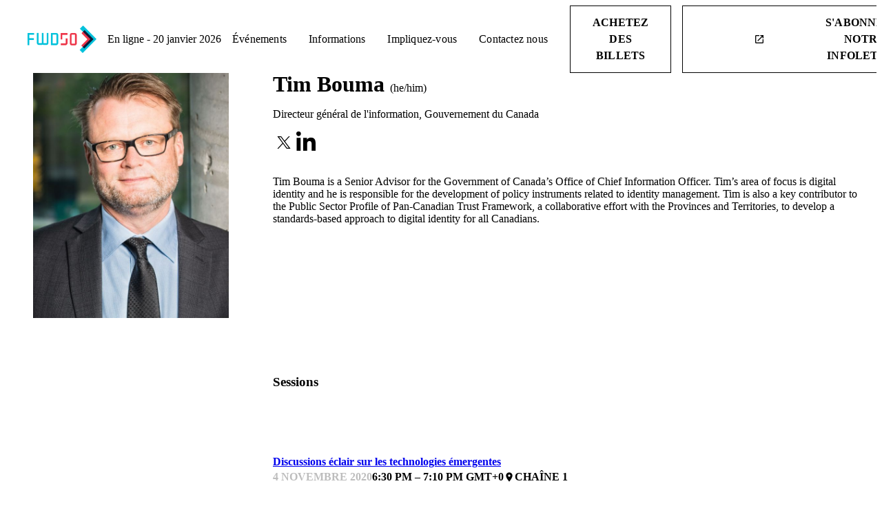

--- FILE ---
content_type: text/html; charset=utf-8
request_url: https://www.fwd50.com/fr-FR/speaker/tim-bouma/
body_size: 164363
content:
<!DOCTYPE html><html lang="fr-FR" dir="ltr" data-beasties-container><head>
    <meta charset="utf-8">
    <title>FWD50 | Tim Bouma</title>
    <base href="/fr-FR/">
    <meta name="viewport" content="width=device-width, initial-scale=1">
    <meta http-equiv="Content-Security-Policy" content="default-src 'self' https://cms.embrase.com https://assets.embrase.com https://api.embrase.com https://*.twitter.com https://*.tito.io https://stats.g.doubleclick.net/ https://www.google.com https://*.google.com https://*.google.ca https://*.googletagmanager.com https://www.google-analytics.com https://*.iubenda.com; 
        style-src 'self' 'unsafe-inline' https://fonts.googleapis.com https://*.tito.io https://*.jotform.com https://*.eventbrite.ca; 
        font-src 'self' https://fonts.googleapis.com https://fonts.gstatic.com https://*.tito.io https://*.jotform.com https://*.eventbrite.ca https://ray.st; 
        frame-src 'self' https://*.youtube.com https://*.google.com https://*.twitter.com https://*.tito.io https://*.jotform.com https://*.eventbrite.ca https://giphy.com https://vimeo.com https://*.googletagmanager.com https://*.iubenda.com https://*.ringcentral.com https://www.stay22.com/ https://*.spotify.com;
        script-src 'self' 'unsafe-inline' 'unsafe-eval' https://*.twitter.com https://*.tito.io https://*.jotform.com https://*.eventbrite.ca https://*.googletagmanager.com https://www.google-analytics.com https://*.google.com https://*.iubenda.com https://*.ringcentral.com https://snap.licdn.com;
        img-src 'self' data: https://*.embrase.com">

    <meta name="twitter:card" content="summary">
    <meta name="twitter:site" content="@startupfest">

    <link rel="icon" type="image/x-icon" href="/assets/images/favicon.png" sizes="32x32">

    <link rel="preconnect" href="https://fonts.gstatic.com">
    <style>@font-face{font-family:'Roboto';font-style:normal;font-weight:400;font-stretch:100%;font-display:swap;src:url(https://fonts.gstatic.com/s/roboto/v49/KFO7CnqEu92Fr1ME7kSn66aGLdTylUAMa3GUBGEe.woff2) format('woff2');unicode-range:U+0460-052F, U+1C80-1C8A, U+20B4, U+2DE0-2DFF, U+A640-A69F, U+FE2E-FE2F;}@font-face{font-family:'Roboto';font-style:normal;font-weight:400;font-stretch:100%;font-display:swap;src:url(https://fonts.gstatic.com/s/roboto/v49/KFO7CnqEu92Fr1ME7kSn66aGLdTylUAMa3iUBGEe.woff2) format('woff2');unicode-range:U+0301, U+0400-045F, U+0490-0491, U+04B0-04B1, U+2116;}@font-face{font-family:'Roboto';font-style:normal;font-weight:400;font-stretch:100%;font-display:swap;src:url(https://fonts.gstatic.com/s/roboto/v49/KFO7CnqEu92Fr1ME7kSn66aGLdTylUAMa3CUBGEe.woff2) format('woff2');unicode-range:U+1F00-1FFF;}@font-face{font-family:'Roboto';font-style:normal;font-weight:400;font-stretch:100%;font-display:swap;src:url(https://fonts.gstatic.com/s/roboto/v49/KFO7CnqEu92Fr1ME7kSn66aGLdTylUAMa3-UBGEe.woff2) format('woff2');unicode-range:U+0370-0377, U+037A-037F, U+0384-038A, U+038C, U+038E-03A1, U+03A3-03FF;}@font-face{font-family:'Roboto';font-style:normal;font-weight:400;font-stretch:100%;font-display:swap;src:url(https://fonts.gstatic.com/s/roboto/v49/KFO7CnqEu92Fr1ME7kSn66aGLdTylUAMawCUBGEe.woff2) format('woff2');unicode-range:U+0302-0303, U+0305, U+0307-0308, U+0310, U+0312, U+0315, U+031A, U+0326-0327, U+032C, U+032F-0330, U+0332-0333, U+0338, U+033A, U+0346, U+034D, U+0391-03A1, U+03A3-03A9, U+03B1-03C9, U+03D1, U+03D5-03D6, U+03F0-03F1, U+03F4-03F5, U+2016-2017, U+2034-2038, U+203C, U+2040, U+2043, U+2047, U+2050, U+2057, U+205F, U+2070-2071, U+2074-208E, U+2090-209C, U+20D0-20DC, U+20E1, U+20E5-20EF, U+2100-2112, U+2114-2115, U+2117-2121, U+2123-214F, U+2190, U+2192, U+2194-21AE, U+21B0-21E5, U+21F1-21F2, U+21F4-2211, U+2213-2214, U+2216-22FF, U+2308-230B, U+2310, U+2319, U+231C-2321, U+2336-237A, U+237C, U+2395, U+239B-23B7, U+23D0, U+23DC-23E1, U+2474-2475, U+25AF, U+25B3, U+25B7, U+25BD, U+25C1, U+25CA, U+25CC, U+25FB, U+266D-266F, U+27C0-27FF, U+2900-2AFF, U+2B0E-2B11, U+2B30-2B4C, U+2BFE, U+3030, U+FF5B, U+FF5D, U+1D400-1D7FF, U+1EE00-1EEFF;}@font-face{font-family:'Roboto';font-style:normal;font-weight:400;font-stretch:100%;font-display:swap;src:url(https://fonts.gstatic.com/s/roboto/v49/KFO7CnqEu92Fr1ME7kSn66aGLdTylUAMaxKUBGEe.woff2) format('woff2');unicode-range:U+0001-000C, U+000E-001F, U+007F-009F, U+20DD-20E0, U+20E2-20E4, U+2150-218F, U+2190, U+2192, U+2194-2199, U+21AF, U+21E6-21F0, U+21F3, U+2218-2219, U+2299, U+22C4-22C6, U+2300-243F, U+2440-244A, U+2460-24FF, U+25A0-27BF, U+2800-28FF, U+2921-2922, U+2981, U+29BF, U+29EB, U+2B00-2BFF, U+4DC0-4DFF, U+FFF9-FFFB, U+10140-1018E, U+10190-1019C, U+101A0, U+101D0-101FD, U+102E0-102FB, U+10E60-10E7E, U+1D2C0-1D2D3, U+1D2E0-1D37F, U+1F000-1F0FF, U+1F100-1F1AD, U+1F1E6-1F1FF, U+1F30D-1F30F, U+1F315, U+1F31C, U+1F31E, U+1F320-1F32C, U+1F336, U+1F378, U+1F37D, U+1F382, U+1F393-1F39F, U+1F3A7-1F3A8, U+1F3AC-1F3AF, U+1F3C2, U+1F3C4-1F3C6, U+1F3CA-1F3CE, U+1F3D4-1F3E0, U+1F3ED, U+1F3F1-1F3F3, U+1F3F5-1F3F7, U+1F408, U+1F415, U+1F41F, U+1F426, U+1F43F, U+1F441-1F442, U+1F444, U+1F446-1F449, U+1F44C-1F44E, U+1F453, U+1F46A, U+1F47D, U+1F4A3, U+1F4B0, U+1F4B3, U+1F4B9, U+1F4BB, U+1F4BF, U+1F4C8-1F4CB, U+1F4D6, U+1F4DA, U+1F4DF, U+1F4E3-1F4E6, U+1F4EA-1F4ED, U+1F4F7, U+1F4F9-1F4FB, U+1F4FD-1F4FE, U+1F503, U+1F507-1F50B, U+1F50D, U+1F512-1F513, U+1F53E-1F54A, U+1F54F-1F5FA, U+1F610, U+1F650-1F67F, U+1F687, U+1F68D, U+1F691, U+1F694, U+1F698, U+1F6AD, U+1F6B2, U+1F6B9-1F6BA, U+1F6BC, U+1F6C6-1F6CF, U+1F6D3-1F6D7, U+1F6E0-1F6EA, U+1F6F0-1F6F3, U+1F6F7-1F6FC, U+1F700-1F7FF, U+1F800-1F80B, U+1F810-1F847, U+1F850-1F859, U+1F860-1F887, U+1F890-1F8AD, U+1F8B0-1F8BB, U+1F8C0-1F8C1, U+1F900-1F90B, U+1F93B, U+1F946, U+1F984, U+1F996, U+1F9E9, U+1FA00-1FA6F, U+1FA70-1FA7C, U+1FA80-1FA89, U+1FA8F-1FAC6, U+1FACE-1FADC, U+1FADF-1FAE9, U+1FAF0-1FAF8, U+1FB00-1FBFF;}@font-face{font-family:'Roboto';font-style:normal;font-weight:400;font-stretch:100%;font-display:swap;src:url(https://fonts.gstatic.com/s/roboto/v49/KFO7CnqEu92Fr1ME7kSn66aGLdTylUAMa3OUBGEe.woff2) format('woff2');unicode-range:U+0102-0103, U+0110-0111, U+0128-0129, U+0168-0169, U+01A0-01A1, U+01AF-01B0, U+0300-0301, U+0303-0304, U+0308-0309, U+0323, U+0329, U+1EA0-1EF9, U+20AB;}@font-face{font-family:'Roboto';font-style:normal;font-weight:400;font-stretch:100%;font-display:swap;src:url(https://fonts.gstatic.com/s/roboto/v49/KFO7CnqEu92Fr1ME7kSn66aGLdTylUAMa3KUBGEe.woff2) format('woff2');unicode-range:U+0100-02BA, U+02BD-02C5, U+02C7-02CC, U+02CE-02D7, U+02DD-02FF, U+0304, U+0308, U+0329, U+1D00-1DBF, U+1E00-1E9F, U+1EF2-1EFF, U+2020, U+20A0-20AB, U+20AD-20C0, U+2113, U+2C60-2C7F, U+A720-A7FF;}@font-face{font-family:'Roboto';font-style:normal;font-weight:400;font-stretch:100%;font-display:swap;src:url(https://fonts.gstatic.com/s/roboto/v49/KFO7CnqEu92Fr1ME7kSn66aGLdTylUAMa3yUBA.woff2) format('woff2');unicode-range:U+0000-00FF, U+0131, U+0152-0153, U+02BB-02BC, U+02C6, U+02DA, U+02DC, U+0304, U+0308, U+0329, U+2000-206F, U+20AC, U+2122, U+2191, U+2193, U+2212, U+2215, U+FEFF, U+FFFD;}@font-face{font-family:'Roboto';font-style:normal;font-weight:500;font-stretch:100%;font-display:swap;src:url(https://fonts.gstatic.com/s/roboto/v49/KFO7CnqEu92Fr1ME7kSn66aGLdTylUAMa3GUBGEe.woff2) format('woff2');unicode-range:U+0460-052F, U+1C80-1C8A, U+20B4, U+2DE0-2DFF, U+A640-A69F, U+FE2E-FE2F;}@font-face{font-family:'Roboto';font-style:normal;font-weight:500;font-stretch:100%;font-display:swap;src:url(https://fonts.gstatic.com/s/roboto/v49/KFO7CnqEu92Fr1ME7kSn66aGLdTylUAMa3iUBGEe.woff2) format('woff2');unicode-range:U+0301, U+0400-045F, U+0490-0491, U+04B0-04B1, U+2116;}@font-face{font-family:'Roboto';font-style:normal;font-weight:500;font-stretch:100%;font-display:swap;src:url(https://fonts.gstatic.com/s/roboto/v49/KFO7CnqEu92Fr1ME7kSn66aGLdTylUAMa3CUBGEe.woff2) format('woff2');unicode-range:U+1F00-1FFF;}@font-face{font-family:'Roboto';font-style:normal;font-weight:500;font-stretch:100%;font-display:swap;src:url(https://fonts.gstatic.com/s/roboto/v49/KFO7CnqEu92Fr1ME7kSn66aGLdTylUAMa3-UBGEe.woff2) format('woff2');unicode-range:U+0370-0377, U+037A-037F, U+0384-038A, U+038C, U+038E-03A1, U+03A3-03FF;}@font-face{font-family:'Roboto';font-style:normal;font-weight:500;font-stretch:100%;font-display:swap;src:url(https://fonts.gstatic.com/s/roboto/v49/KFO7CnqEu92Fr1ME7kSn66aGLdTylUAMawCUBGEe.woff2) format('woff2');unicode-range:U+0302-0303, U+0305, U+0307-0308, U+0310, U+0312, U+0315, U+031A, U+0326-0327, U+032C, U+032F-0330, U+0332-0333, U+0338, U+033A, U+0346, U+034D, U+0391-03A1, U+03A3-03A9, U+03B1-03C9, U+03D1, U+03D5-03D6, U+03F0-03F1, U+03F4-03F5, U+2016-2017, U+2034-2038, U+203C, U+2040, U+2043, U+2047, U+2050, U+2057, U+205F, U+2070-2071, U+2074-208E, U+2090-209C, U+20D0-20DC, U+20E1, U+20E5-20EF, U+2100-2112, U+2114-2115, U+2117-2121, U+2123-214F, U+2190, U+2192, U+2194-21AE, U+21B0-21E5, U+21F1-21F2, U+21F4-2211, U+2213-2214, U+2216-22FF, U+2308-230B, U+2310, U+2319, U+231C-2321, U+2336-237A, U+237C, U+2395, U+239B-23B7, U+23D0, U+23DC-23E1, U+2474-2475, U+25AF, U+25B3, U+25B7, U+25BD, U+25C1, U+25CA, U+25CC, U+25FB, U+266D-266F, U+27C0-27FF, U+2900-2AFF, U+2B0E-2B11, U+2B30-2B4C, U+2BFE, U+3030, U+FF5B, U+FF5D, U+1D400-1D7FF, U+1EE00-1EEFF;}@font-face{font-family:'Roboto';font-style:normal;font-weight:500;font-stretch:100%;font-display:swap;src:url(https://fonts.gstatic.com/s/roboto/v49/KFO7CnqEu92Fr1ME7kSn66aGLdTylUAMaxKUBGEe.woff2) format('woff2');unicode-range:U+0001-000C, U+000E-001F, U+007F-009F, U+20DD-20E0, U+20E2-20E4, U+2150-218F, U+2190, U+2192, U+2194-2199, U+21AF, U+21E6-21F0, U+21F3, U+2218-2219, U+2299, U+22C4-22C6, U+2300-243F, U+2440-244A, U+2460-24FF, U+25A0-27BF, U+2800-28FF, U+2921-2922, U+2981, U+29BF, U+29EB, U+2B00-2BFF, U+4DC0-4DFF, U+FFF9-FFFB, U+10140-1018E, U+10190-1019C, U+101A0, U+101D0-101FD, U+102E0-102FB, U+10E60-10E7E, U+1D2C0-1D2D3, U+1D2E0-1D37F, U+1F000-1F0FF, U+1F100-1F1AD, U+1F1E6-1F1FF, U+1F30D-1F30F, U+1F315, U+1F31C, U+1F31E, U+1F320-1F32C, U+1F336, U+1F378, U+1F37D, U+1F382, U+1F393-1F39F, U+1F3A7-1F3A8, U+1F3AC-1F3AF, U+1F3C2, U+1F3C4-1F3C6, U+1F3CA-1F3CE, U+1F3D4-1F3E0, U+1F3ED, U+1F3F1-1F3F3, U+1F3F5-1F3F7, U+1F408, U+1F415, U+1F41F, U+1F426, U+1F43F, U+1F441-1F442, U+1F444, U+1F446-1F449, U+1F44C-1F44E, U+1F453, U+1F46A, U+1F47D, U+1F4A3, U+1F4B0, U+1F4B3, U+1F4B9, U+1F4BB, U+1F4BF, U+1F4C8-1F4CB, U+1F4D6, U+1F4DA, U+1F4DF, U+1F4E3-1F4E6, U+1F4EA-1F4ED, U+1F4F7, U+1F4F9-1F4FB, U+1F4FD-1F4FE, U+1F503, U+1F507-1F50B, U+1F50D, U+1F512-1F513, U+1F53E-1F54A, U+1F54F-1F5FA, U+1F610, U+1F650-1F67F, U+1F687, U+1F68D, U+1F691, U+1F694, U+1F698, U+1F6AD, U+1F6B2, U+1F6B9-1F6BA, U+1F6BC, U+1F6C6-1F6CF, U+1F6D3-1F6D7, U+1F6E0-1F6EA, U+1F6F0-1F6F3, U+1F6F7-1F6FC, U+1F700-1F7FF, U+1F800-1F80B, U+1F810-1F847, U+1F850-1F859, U+1F860-1F887, U+1F890-1F8AD, U+1F8B0-1F8BB, U+1F8C0-1F8C1, U+1F900-1F90B, U+1F93B, U+1F946, U+1F984, U+1F996, U+1F9E9, U+1FA00-1FA6F, U+1FA70-1FA7C, U+1FA80-1FA89, U+1FA8F-1FAC6, U+1FACE-1FADC, U+1FADF-1FAE9, U+1FAF0-1FAF8, U+1FB00-1FBFF;}@font-face{font-family:'Roboto';font-style:normal;font-weight:500;font-stretch:100%;font-display:swap;src:url(https://fonts.gstatic.com/s/roboto/v49/KFO7CnqEu92Fr1ME7kSn66aGLdTylUAMa3OUBGEe.woff2) format('woff2');unicode-range:U+0102-0103, U+0110-0111, U+0128-0129, U+0168-0169, U+01A0-01A1, U+01AF-01B0, U+0300-0301, U+0303-0304, U+0308-0309, U+0323, U+0329, U+1EA0-1EF9, U+20AB;}@font-face{font-family:'Roboto';font-style:normal;font-weight:500;font-stretch:100%;font-display:swap;src:url(https://fonts.gstatic.com/s/roboto/v49/KFO7CnqEu92Fr1ME7kSn66aGLdTylUAMa3KUBGEe.woff2) format('woff2');unicode-range:U+0100-02BA, U+02BD-02C5, U+02C7-02CC, U+02CE-02D7, U+02DD-02FF, U+0304, U+0308, U+0329, U+1D00-1DBF, U+1E00-1E9F, U+1EF2-1EFF, U+2020, U+20A0-20AB, U+20AD-20C0, U+2113, U+2C60-2C7F, U+A720-A7FF;}@font-face{font-family:'Roboto';font-style:normal;font-weight:500;font-stretch:100%;font-display:swap;src:url(https://fonts.gstatic.com/s/roboto/v49/KFO7CnqEu92Fr1ME7kSn66aGLdTylUAMa3yUBA.woff2) format('woff2');unicode-range:U+0000-00FF, U+0131, U+0152-0153, U+02BB-02BC, U+02C6, U+02DA, U+02DC, U+0304, U+0308, U+0329, U+2000-206F, U+20AC, U+2122, U+2191, U+2193, U+2212, U+2215, U+FEFF, U+FFFD;}@font-face{font-family:'Roboto';font-style:normal;font-weight:700;font-stretch:100%;font-display:swap;src:url(https://fonts.gstatic.com/s/roboto/v49/KFO7CnqEu92Fr1ME7kSn66aGLdTylUAMa3GUBGEe.woff2) format('woff2');unicode-range:U+0460-052F, U+1C80-1C8A, U+20B4, U+2DE0-2DFF, U+A640-A69F, U+FE2E-FE2F;}@font-face{font-family:'Roboto';font-style:normal;font-weight:700;font-stretch:100%;font-display:swap;src:url(https://fonts.gstatic.com/s/roboto/v49/KFO7CnqEu92Fr1ME7kSn66aGLdTylUAMa3iUBGEe.woff2) format('woff2');unicode-range:U+0301, U+0400-045F, U+0490-0491, U+04B0-04B1, U+2116;}@font-face{font-family:'Roboto';font-style:normal;font-weight:700;font-stretch:100%;font-display:swap;src:url(https://fonts.gstatic.com/s/roboto/v49/KFO7CnqEu92Fr1ME7kSn66aGLdTylUAMa3CUBGEe.woff2) format('woff2');unicode-range:U+1F00-1FFF;}@font-face{font-family:'Roboto';font-style:normal;font-weight:700;font-stretch:100%;font-display:swap;src:url(https://fonts.gstatic.com/s/roboto/v49/KFO7CnqEu92Fr1ME7kSn66aGLdTylUAMa3-UBGEe.woff2) format('woff2');unicode-range:U+0370-0377, U+037A-037F, U+0384-038A, U+038C, U+038E-03A1, U+03A3-03FF;}@font-face{font-family:'Roboto';font-style:normal;font-weight:700;font-stretch:100%;font-display:swap;src:url(https://fonts.gstatic.com/s/roboto/v49/KFO7CnqEu92Fr1ME7kSn66aGLdTylUAMawCUBGEe.woff2) format('woff2');unicode-range:U+0302-0303, U+0305, U+0307-0308, U+0310, U+0312, U+0315, U+031A, U+0326-0327, U+032C, U+032F-0330, U+0332-0333, U+0338, U+033A, U+0346, U+034D, U+0391-03A1, U+03A3-03A9, U+03B1-03C9, U+03D1, U+03D5-03D6, U+03F0-03F1, U+03F4-03F5, U+2016-2017, U+2034-2038, U+203C, U+2040, U+2043, U+2047, U+2050, U+2057, U+205F, U+2070-2071, U+2074-208E, U+2090-209C, U+20D0-20DC, U+20E1, U+20E5-20EF, U+2100-2112, U+2114-2115, U+2117-2121, U+2123-214F, U+2190, U+2192, U+2194-21AE, U+21B0-21E5, U+21F1-21F2, U+21F4-2211, U+2213-2214, U+2216-22FF, U+2308-230B, U+2310, U+2319, U+231C-2321, U+2336-237A, U+237C, U+2395, U+239B-23B7, U+23D0, U+23DC-23E1, U+2474-2475, U+25AF, U+25B3, U+25B7, U+25BD, U+25C1, U+25CA, U+25CC, U+25FB, U+266D-266F, U+27C0-27FF, U+2900-2AFF, U+2B0E-2B11, U+2B30-2B4C, U+2BFE, U+3030, U+FF5B, U+FF5D, U+1D400-1D7FF, U+1EE00-1EEFF;}@font-face{font-family:'Roboto';font-style:normal;font-weight:700;font-stretch:100%;font-display:swap;src:url(https://fonts.gstatic.com/s/roboto/v49/KFO7CnqEu92Fr1ME7kSn66aGLdTylUAMaxKUBGEe.woff2) format('woff2');unicode-range:U+0001-000C, U+000E-001F, U+007F-009F, U+20DD-20E0, U+20E2-20E4, U+2150-218F, U+2190, U+2192, U+2194-2199, U+21AF, U+21E6-21F0, U+21F3, U+2218-2219, U+2299, U+22C4-22C6, U+2300-243F, U+2440-244A, U+2460-24FF, U+25A0-27BF, U+2800-28FF, U+2921-2922, U+2981, U+29BF, U+29EB, U+2B00-2BFF, U+4DC0-4DFF, U+FFF9-FFFB, U+10140-1018E, U+10190-1019C, U+101A0, U+101D0-101FD, U+102E0-102FB, U+10E60-10E7E, U+1D2C0-1D2D3, U+1D2E0-1D37F, U+1F000-1F0FF, U+1F100-1F1AD, U+1F1E6-1F1FF, U+1F30D-1F30F, U+1F315, U+1F31C, U+1F31E, U+1F320-1F32C, U+1F336, U+1F378, U+1F37D, U+1F382, U+1F393-1F39F, U+1F3A7-1F3A8, U+1F3AC-1F3AF, U+1F3C2, U+1F3C4-1F3C6, U+1F3CA-1F3CE, U+1F3D4-1F3E0, U+1F3ED, U+1F3F1-1F3F3, U+1F3F5-1F3F7, U+1F408, U+1F415, U+1F41F, U+1F426, U+1F43F, U+1F441-1F442, U+1F444, U+1F446-1F449, U+1F44C-1F44E, U+1F453, U+1F46A, U+1F47D, U+1F4A3, U+1F4B0, U+1F4B3, U+1F4B9, U+1F4BB, U+1F4BF, U+1F4C8-1F4CB, U+1F4D6, U+1F4DA, U+1F4DF, U+1F4E3-1F4E6, U+1F4EA-1F4ED, U+1F4F7, U+1F4F9-1F4FB, U+1F4FD-1F4FE, U+1F503, U+1F507-1F50B, U+1F50D, U+1F512-1F513, U+1F53E-1F54A, U+1F54F-1F5FA, U+1F610, U+1F650-1F67F, U+1F687, U+1F68D, U+1F691, U+1F694, U+1F698, U+1F6AD, U+1F6B2, U+1F6B9-1F6BA, U+1F6BC, U+1F6C6-1F6CF, U+1F6D3-1F6D7, U+1F6E0-1F6EA, U+1F6F0-1F6F3, U+1F6F7-1F6FC, U+1F700-1F7FF, U+1F800-1F80B, U+1F810-1F847, U+1F850-1F859, U+1F860-1F887, U+1F890-1F8AD, U+1F8B0-1F8BB, U+1F8C0-1F8C1, U+1F900-1F90B, U+1F93B, U+1F946, U+1F984, U+1F996, U+1F9E9, U+1FA00-1FA6F, U+1FA70-1FA7C, U+1FA80-1FA89, U+1FA8F-1FAC6, U+1FACE-1FADC, U+1FADF-1FAE9, U+1FAF0-1FAF8, U+1FB00-1FBFF;}@font-face{font-family:'Roboto';font-style:normal;font-weight:700;font-stretch:100%;font-display:swap;src:url(https://fonts.gstatic.com/s/roboto/v49/KFO7CnqEu92Fr1ME7kSn66aGLdTylUAMa3OUBGEe.woff2) format('woff2');unicode-range:U+0102-0103, U+0110-0111, U+0128-0129, U+0168-0169, U+01A0-01A1, U+01AF-01B0, U+0300-0301, U+0303-0304, U+0308-0309, U+0323, U+0329, U+1EA0-1EF9, U+20AB;}@font-face{font-family:'Roboto';font-style:normal;font-weight:700;font-stretch:100%;font-display:swap;src:url(https://fonts.gstatic.com/s/roboto/v49/KFO7CnqEu92Fr1ME7kSn66aGLdTylUAMa3KUBGEe.woff2) format('woff2');unicode-range:U+0100-02BA, U+02BD-02C5, U+02C7-02CC, U+02CE-02D7, U+02DD-02FF, U+0304, U+0308, U+0329, U+1D00-1DBF, U+1E00-1E9F, U+1EF2-1EFF, U+2020, U+20A0-20AB, U+20AD-20C0, U+2113, U+2C60-2C7F, U+A720-A7FF;}@font-face{font-family:'Roboto';font-style:normal;font-weight:700;font-stretch:100%;font-display:swap;src:url(https://fonts.gstatic.com/s/roboto/v49/KFO7CnqEu92Fr1ME7kSn66aGLdTylUAMa3yUBA.woff2) format('woff2');unicode-range:U+0000-00FF, U+0131, U+0152-0153, U+02BB-02BC, U+02C6, U+02DA, U+02DC, U+0304, U+0308, U+0329, U+2000-206F, U+20AC, U+2122, U+2191, U+2193, U+2212, U+2215, U+FEFF, U+FFFD;}</style>
    <style>@font-face{font-family:'Material Icons';font-style:normal;font-weight:400;src:url(https://fonts.gstatic.com/s/materialicons/v145/flUhRq6tzZclQEJ-Vdg-IuiaDsNc.woff2) format('woff2');}.material-icons{font-family:'Material Icons';font-weight:normal;font-style:normal;font-size:24px;line-height:1;letter-spacing:normal;text-transform:none;display:inline-block;white-space:nowrap;word-wrap:normal;direction:ltr;-webkit-font-feature-settings:'liga';-webkit-font-smoothing:antialiased;}</style>

    <!-- Google Tag Manager -->
    <script>
      (function (w, d, s, l, i) {
        w[l] = w[l] || [];
        w[l].push({
          "gtm.start": new Date().getTime(),
          event: "gtm.js",
        });
        var f = d.getElementsByTagName(s)[0],
          j = d.createElement(s),
          dl = l != "dataLayer" ? "&l=" + l : "";
        j.async = true;
        j.src = "https://www.googletagmanager.com/gtm.js?id=" + i + dl;
        f.parentNode.insertBefore(j, f);
      })(window, document, "script", "dataLayer", "GTM-T8SPTJG");
    </script>
    <!-- End Google Tag Manager -->
  <style>@layer resets,angular,core,brand,components,utilities;@layer resets{h1,h3,h4{margin:0 0 1rem}}@layer core{html{font-family:var(--defaultFontFamily, sans-serif);font-size:var(--defaultFontSizeSmall, 14px);line-height:var(--defaultLineHeight, 1.5em);letter-spacing:normal;height:100%}body{--sectionPadding: 3rem 2rem;margin:0;height:100%}h1{font-size:3em}h1{font-family:var(--h1FontFamily);font-size:clamp(1em,var(--h1FontSize),42px);font-weight:var(--h1FontWeight, 700);line-height:var(--h1LineHeight, 1em);color:var(--h1Color, inherit)}h3{font-family:var(--h3FontFamily);font-size:clamp(1em,var(--h3FontSize),30px);font-weight:var(--h3FontWeight, 700);line-height:var(--h3LineHeight, 1em);color:var(--h3Color, inherit)}h4{font-family:var(--h4FontFamily);font-size:clamp(1em,var(--h4FontSize),24px);font-weight:var(--h4FontWeight, 700);line-height:var(--h4LineHeight, 1em);color:var(--h4Color, inherit)}h4 a{color:var(--headerLinkColor, inherit);text-decoration:none;border-bottom:var(--headerLinkBorder, none);border-bottom-color:var(--headerLinkColor, currentColor)}h4 a:hover,h4 a:active{border-bottom:var(--headerLinkHoverBorder, none);color:var(--headerLinkHoverColor, inherit);background-color:var(--headerLinkHoverBackgroundColor, none)}p{margin:var(--defaultParagraphMargin, 0 0 12px)}a{color:var(--bodyLinkColor, inherit);text-decoration:none;border-bottom:var(--bodyLinkBorder, none);border-bottom-color:var(--bodyLinkColor, currentColor)}a:hover,a:active{border-bottom:var(--bodyLinkHoverBorder, none);color:var(--bodyLinkHoverColor, inherit);background-color:var(--bodyLinkHoverBackgroundColor, none)}.body-small{font-size:var(--bodySmallFontSize);line-height:var(--bodySmallLineHeight);font-weight:var(--bodySmallWeight);letter-spacing:var(--bodySmallLetterSpacing)}.section-container{width:100%;max-width:1200px;margin:auto;position:relative;box-sizing:border-box}a.button{font-family:var(--buttonFontFamily);padding:.75rem 2rem;text-transform:uppercase;font-weight:700;letter-spacing:.0125em;cursor:pointer;border:none;font-size:1em;text-decoration:none;border-radius:var(--buttonBorderRadius, 0)}.section-angled-left{position:relative}.section-angled-left:before{position:absolute;content:"";display:block;height:1rem;width:100%;top:0;left:0;transform:translateY(-85%);clip-path:polygon(0 80%,100% 0%,100% 100%,0 100%);background-color:inherit;box-sizing:border-box}.section-angled-left:after{position:absolute;content:"";display:block;height:1rem;width:100%;bottom:0;left:0;transform:translateY(85%);clip-path:polygon(0 0,100% 0,100% 100%,0 20%);background-color:inherit;box-sizing:border-box}iframe{max-width:100%}@media screen and (min-width: 760px){h1{font-size:var(--h1FontSize, inherit);color:var(--h1Color, inherit)}h3{font-size:var(--h3FontSize, inherit);color:var(--h3Color, inherit)}h4{font-size:var(--h4FontSize, inherit);color:var(--h4Color, inherit)}.section-container{padding:0}}@media screen and (min-width: 1024px){body{--sectionPadding: 4rem 7rem}h1{font-size:var(--h1FontSize, inherit)}h3{font-size:var(--h3FontSize, inherit)}h4{font-size:var(--h4FontSize, inherit)}.section-angled-left:before{height:3rem}.section-angled-left:after{height:3rem}}@media screen and (min-width: 768px){h1{font-size:var(--h1FontSize, inherit)}h3{font-size:var(--h3FontSize, inherit)}h4{font-size:var(--h4FontSize, inherit)}}@media screen and (min-width: 1440px){html{font-size:var(--defaultFontSize, 18px)}}}@layer brand{}@layer angular{html{--mat-sys-on-surface: initial}html{--mat-app-background-color: #f8fafa;--mat-app-text-color: #191c1d;--mat-app-elevation-shadow-level-0: 0px 0px 0px 0px rgba(0, 0, 0, .2), 0px 0px 0px 0px rgba(0, 0, 0, .14), 0px 0px 0px 0px rgba(0, 0, 0, .12);--mat-app-elevation-shadow-level-1: 0px 2px 1px -1px rgba(0, 0, 0, .2), 0px 1px 1px 0px rgba(0, 0, 0, .14), 0px 1px 3px 0px rgba(0, 0, 0, .12);--mat-app-elevation-shadow-level-2: 0px 3px 1px -2px rgba(0, 0, 0, .2), 0px 2px 2px 0px rgba(0, 0, 0, .14), 0px 1px 5px 0px rgba(0, 0, 0, .12);--mat-app-elevation-shadow-level-3: 0px 3px 3px -2px rgba(0, 0, 0, .2), 0px 3px 4px 0px rgba(0, 0, 0, .14), 0px 1px 8px 0px rgba(0, 0, 0, .12);--mat-app-elevation-shadow-level-4: 0px 2px 4px -1px rgba(0, 0, 0, .2), 0px 4px 5px 0px rgba(0, 0, 0, .14), 0px 1px 10px 0px rgba(0, 0, 0, .12);--mat-app-elevation-shadow-level-5: 0px 3px 5px -1px rgba(0, 0, 0, .2), 0px 5px 8px 0px rgba(0, 0, 0, .14), 0px 1px 14px 0px rgba(0, 0, 0, .12);--mat-app-elevation-shadow-level-6: 0px 3px 5px -1px rgba(0, 0, 0, .2), 0px 6px 10px 0px rgba(0, 0, 0, .14), 0px 1px 18px 0px rgba(0, 0, 0, .12);--mat-app-elevation-shadow-level-7: 0px 4px 5px -2px rgba(0, 0, 0, .2), 0px 7px 10px 1px rgba(0, 0, 0, .14), 0px 2px 16px 1px rgba(0, 0, 0, .12);--mat-app-elevation-shadow-level-8: 0px 5px 5px -3px rgba(0, 0, 0, .2), 0px 8px 10px 1px rgba(0, 0, 0, .14), 0px 3px 14px 2px rgba(0, 0, 0, .12);--mat-app-elevation-shadow-level-9: 0px 5px 6px -3px rgba(0, 0, 0, .2), 0px 9px 12px 1px rgba(0, 0, 0, .14), 0px 3px 16px 2px rgba(0, 0, 0, .12);--mat-app-elevation-shadow-level-10: 0px 6px 6px -3px rgba(0, 0, 0, .2), 0px 10px 14px 1px rgba(0, 0, 0, .14), 0px 4px 18px 3px rgba(0, 0, 0, .12);--mat-app-elevation-shadow-level-11: 0px 6px 7px -4px rgba(0, 0, 0, .2), 0px 11px 15px 1px rgba(0, 0, 0, .14), 0px 4px 20px 3px rgba(0, 0, 0, .12);--mat-app-elevation-shadow-level-12: 0px 7px 8px -4px rgba(0, 0, 0, .2), 0px 12px 17px 2px rgba(0, 0, 0, .14), 0px 5px 22px 4px rgba(0, 0, 0, .12);--mat-app-elevation-shadow-level-13: 0px 7px 8px -4px rgba(0, 0, 0, .2), 0px 13px 19px 2px rgba(0, 0, 0, .14), 0px 5px 24px 4px rgba(0, 0, 0, .12);--mat-app-elevation-shadow-level-14: 0px 7px 9px -4px rgba(0, 0, 0, .2), 0px 14px 21px 2px rgba(0, 0, 0, .14), 0px 5px 26px 4px rgba(0, 0, 0, .12);--mat-app-elevation-shadow-level-15: 0px 8px 9px -5px rgba(0, 0, 0, .2), 0px 15px 22px 2px rgba(0, 0, 0, .14), 0px 6px 28px 5px rgba(0, 0, 0, .12);--mat-app-elevation-shadow-level-16: 0px 8px 10px -5px rgba(0, 0, 0, .2), 0px 16px 24px 2px rgba(0, 0, 0, .14), 0px 6px 30px 5px rgba(0, 0, 0, .12);--mat-app-elevation-shadow-level-17: 0px 8px 11px -5px rgba(0, 0, 0, .2), 0px 17px 26px 2px rgba(0, 0, 0, .14), 0px 6px 32px 5px rgba(0, 0, 0, .12);--mat-app-elevation-shadow-level-18: 0px 9px 11px -5px rgba(0, 0, 0, .2), 0px 18px 28px 2px rgba(0, 0, 0, .14), 0px 7px 34px 6px rgba(0, 0, 0, .12);--mat-app-elevation-shadow-level-19: 0px 9px 12px -6px rgba(0, 0, 0, .2), 0px 19px 29px 2px rgba(0, 0, 0, .14), 0px 7px 36px 6px rgba(0, 0, 0, .12);--mat-app-elevation-shadow-level-20: 0px 10px 13px -6px rgba(0, 0, 0, .2), 0px 20px 31px 3px rgba(0, 0, 0, .14), 0px 8px 38px 7px rgba(0, 0, 0, .12);--mat-app-elevation-shadow-level-21: 0px 10px 13px -6px rgba(0, 0, 0, .2), 0px 21px 33px 3px rgba(0, 0, 0, .14), 0px 8px 40px 7px rgba(0, 0, 0, .12);--mat-app-elevation-shadow-level-22: 0px 10px 14px -6px rgba(0, 0, 0, .2), 0px 22px 35px 3px rgba(0, 0, 0, .14), 0px 8px 42px 7px rgba(0, 0, 0, .12);--mat-app-elevation-shadow-level-23: 0px 11px 14px -7px rgba(0, 0, 0, .2), 0px 23px 36px 3px rgba(0, 0, 0, .14), 0px 9px 44px 8px rgba(0, 0, 0, .12);--mat-app-elevation-shadow-level-24: 0px 11px 15px -7px rgba(0, 0, 0, .2), 0px 24px 38px 3px rgba(0, 0, 0, .14), 0px 9px 46px 8px rgba(0, 0, 0, .12);--mat-ripple-color: color-mix(in srgb, #191c1d 10%, transparent);--mat-option-focus-state-layer-color: color-mix(in srgb, #191c1d 12%, transparent);--mat-option-hover-state-layer-color: color-mix(in srgb, #191c1d 8%, transparent);--mat-option-label-text-color: #191c1d;--mat-option-selected-state-label-text-color: #004b73;--mat-option-selected-state-layer-color: #cce5ff;--mat-optgroup-label-text-color: #3f484a;--mat-pseudo-checkbox-full-disabled-selected-checkmark-color: #f8fafa;--mat-pseudo-checkbox-full-disabled-selected-icon-color: color-mix(in srgb, #191c1d 38%, transparent);--mat-pseudo-checkbox-full-disabled-unselected-icon-color: color-mix(in srgb, #191c1d 38%, transparent);--mat-pseudo-checkbox-full-selected-checkmark-color: #ffffff;--mat-pseudo-checkbox-full-selected-icon-color: #006874;--mat-pseudo-checkbox-full-unselected-icon-color: #3f484a;--mat-pseudo-checkbox-minimal-disabled-selected-checkmark-color: color-mix(in srgb, #191c1d 38%, transparent);--mat-pseudo-checkbox-minimal-selected-checkmark-color: #006874;--mat-option-label-text-size: 1rem;--mat-option-label-text-weight: 400;--mat-option-label-text-font: Roboto, sans-serif;--mat-option-label-text-line-height: 1.25rem;--mat-option-label-text-tracking: .006rem;--mat-optgroup-label-text-font: Roboto, sans-serif;--mat-optgroup-label-text-line-height: 1.25rem;--mat-optgroup-label-text-size: .875rem;--mat-optgroup-label-text-tracking: .006rem;--mat-optgroup-label-text-weight: 500;--mat-card-elevated-container-shape: 12px;--mat-card-filled-container-shape: 12px;--mat-card-outlined-container-shape: 12px;--mat-card-outlined-outline-width: 1px;--mat-card-elevated-container-color: #f2f4f4;--mat-card-elevated-container-elevation: 0px 2px 1px -1px rgba(0, 0, 0, .2), 0px 1px 1px 0px rgba(0, 0, 0, .14), 0px 1px 3px 0px rgba(0, 0, 0, .12);--mat-card-filled-container-color: #e1e3e3;--mat-card-filled-container-elevation: 0px 0px 0px 0px rgba(0, 0, 0, .2), 0px 0px 0px 0px rgba(0, 0, 0, .14), 0px 0px 0px 0px rgba(0, 0, 0, .12);--mat-card-outlined-container-color: #f8fafa;--mat-card-outlined-container-elevation: 0px 0px 0px 0px rgba(0, 0, 0, .2), 0px 0px 0px 0px rgba(0, 0, 0, .14), 0px 0px 0px 0px rgba(0, 0, 0, .12);--mat-card-outlined-outline-color: #bfc8ca;--mat-card-subtitle-text-color: #191c1d;--mat-card-subtitle-text-font: Roboto, sans-serif;--mat-card-subtitle-text-line-height: 1.5rem;--mat-card-subtitle-text-size: 1rem;--mat-card-subtitle-text-tracking: .009rem;--mat-card-subtitle-text-weight: 500;--mat-card-title-text-font: Roboto, sans-serif;--mat-card-title-text-line-height: 1.75rem;--mat-card-title-text-size: 1.375rem;--mat-card-title-text-tracking: 0;--mat-card-title-text-weight: 400;--mat-progress-bar-active-indicator-height: 4px;--mat-progress-bar-track-height: 4px;--mat-progress-bar-track-shape: 0;--mat-progress-bar-active-indicator-color: #006874;--mat-progress-bar-track-color: #dbe4e6;--mat-tooltip-container-color: #2e3132;--mat-tooltip-container-shape: 4px;--mat-tooltip-supporting-text-color: #eff1f1;--mat-tooltip-supporting-text-font: Roboto, sans-serif;--mat-tooltip-supporting-text-line-height: 1rem;--mat-tooltip-supporting-text-size: .75rem;--mat-tooltip-supporting-text-tracking: .025rem;--mat-tooltip-supporting-text-weight: 400;--mat-form-field-filled-active-indicator-height: 1px;--mat-form-field-filled-focus-active-indicator-height: 2px;--mat-form-field-filled-container-shape: 4px;--mat-form-field-outlined-outline-width: 1px;--mat-form-field-outlined-focus-outline-width: 2px;--mat-form-field-outlined-container-shape: 4px;--mat-form-field-disabled-input-text-placeholder-color: color-mix(in srgb, #191c1d 38%, transparent);--mat-form-field-disabled-leading-icon-color: color-mix(in srgb, #191c1d 38%, transparent);--mat-form-field-disabled-select-arrow-color: color-mix(in srgb, #191c1d 38%, transparent);--mat-form-field-disabled-trailing-icon-color: color-mix(in srgb, #191c1d 38%, transparent);--mat-form-field-enabled-select-arrow-color: #3f484a;--mat-form-field-error-focus-trailing-icon-color: #ba1a1a;--mat-form-field-error-hover-trailing-icon-color: #93000a;--mat-form-field-error-text-color: #ba1a1a;--mat-form-field-error-trailing-icon-color: #ba1a1a;--mat-form-field-filled-active-indicator-color: #3f484a;--mat-form-field-filled-caret-color: #006874;--mat-form-field-filled-container-color: #dbe4e6;--mat-form-field-filled-disabled-active-indicator-color: color-mix(in srgb, #191c1d 38%, transparent);--mat-form-field-filled-disabled-container-color: color-mix(in srgb, #191c1d 4%, transparent);--mat-form-field-filled-disabled-input-text-color: color-mix(in srgb, #191c1d 38%, transparent);--mat-form-field-filled-disabled-label-text-color: color-mix(in srgb, #191c1d 38%, transparent);--mat-form-field-filled-error-active-indicator-color: #ba1a1a;--mat-form-field-filled-error-caret-color: #ba1a1a;--mat-form-field-filled-error-focus-active-indicator-color: #ba1a1a;--mat-form-field-filled-error-focus-label-text-color: #ba1a1a;--mat-form-field-filled-error-hover-active-indicator-color: #93000a;--mat-form-field-filled-error-hover-label-text-color: #93000a;--mat-form-field-filled-error-label-text-color: #ba1a1a;--mat-form-field-filled-focus-active-indicator-color: #006874;--mat-form-field-filled-focus-label-text-color: #006874;--mat-form-field-filled-hover-active-indicator-color: #191c1d;--mat-form-field-filled-hover-label-text-color: #3f484a;--mat-form-field-filled-input-text-color: #191c1d;--mat-form-field-filled-input-text-placeholder-color: #3f484a;--mat-form-field-filled-label-text-color: #3f484a;--mat-form-field-focus-select-arrow-color: #006874;--mat-form-field-focus-state-layer-opacity: 0;--mat-form-field-hover-state-layer-opacity: .08;--mat-form-field-leading-icon-color: #3f484a;--mat-form-field-outlined-caret-color: #006874;--mat-form-field-outlined-disabled-input-text-color: color-mix(in srgb, #191c1d 38%, transparent);--mat-form-field-outlined-disabled-label-text-color: color-mix(in srgb, #191c1d 38%, transparent);--mat-form-field-outlined-disabled-outline-color: color-mix(in srgb, #191c1d 12%, transparent);--mat-form-field-outlined-error-caret-color: #ba1a1a;--mat-form-field-outlined-error-focus-label-text-color: #ba1a1a;--mat-form-field-outlined-error-focus-outline-color: #ba1a1a;--mat-form-field-outlined-error-hover-label-text-color: #93000a;--mat-form-field-outlined-error-hover-outline-color: #93000a;--mat-form-field-outlined-error-label-text-color: #ba1a1a;--mat-form-field-outlined-error-outline-color: #ba1a1a;--mat-form-field-outlined-focus-label-text-color: #006874;--mat-form-field-outlined-focus-outline-color: #006874;--mat-form-field-outlined-hover-label-text-color: #191c1d;--mat-form-field-outlined-hover-outline-color: #191c1d;--mat-form-field-outlined-input-text-color: #191c1d;--mat-form-field-outlined-input-text-placeholder-color: #3f484a;--mat-form-field-outlined-label-text-color: #3f484a;--mat-form-field-outlined-outline-color: #6f797a;--mat-form-field-select-disabled-option-text-color: color-mix(in srgb, #191c1d 38%, transparent);--mat-form-field-select-option-text-color: #191c1d;--mat-form-field-state-layer-color: #191c1d;--mat-form-field-trailing-icon-color: #3f484a;--mat-form-field-container-height: 56px;--mat-form-field-filled-label-display: block;--mat-form-field-container-vertical-padding: 16px;--mat-form-field-filled-with-label-container-padding-top: 24px;--mat-form-field-filled-with-label-container-padding-bottom: 8px;--mat-form-field-container-text-font: Roboto, sans-serif;--mat-form-field-container-text-line-height: 1.5rem;--mat-form-field-container-text-size: 1rem;--mat-form-field-container-text-tracking: .031rem;--mat-form-field-container-text-weight: 400;--mat-form-field-subscript-text-font: Roboto, sans-serif;--mat-form-field-subscript-text-line-height: 1rem;--mat-form-field-subscript-text-size: .75rem;--mat-form-field-subscript-text-tracking: .025rem;--mat-form-field-subscript-text-weight: 400;--mat-form-field-outlined-label-text-font: Roboto, sans-serif;--mat-form-field-outlined-label-text-size: 1rem;--mat-form-field-outlined-label-text-tracking: .031rem;--mat-form-field-outlined-label-text-weight: 400;--mat-form-field-filled-label-text-font: Roboto, sans-serif;--mat-form-field-filled-label-text-size: 1rem;--mat-form-field-filled-label-text-tracking: .031rem;--mat-form-field-filled-label-text-weight: 400;--mat-select-container-elevation-shadow: 0px 3px 1px -2px rgba(0, 0, 0, .2), 0px 2px 2px 0px rgba(0, 0, 0, .14), 0px 1px 5px 0px rgba(0, 0, 0, .12);--mat-select-panel-background-color: #eceeef;--mat-select-enabled-trigger-text-color: #191c1d;--mat-select-disabled-trigger-text-color: color-mix(in srgb, #191c1d 38%, transparent);--mat-select-placeholder-text-color: #3f484a;--mat-select-enabled-arrow-color: #3f484a;--mat-select-disabled-arrow-color: color-mix(in srgb, #191c1d 38%, transparent);--mat-select-focused-arrow-color: #006874;--mat-select-invalid-arrow-color: #ba1a1a;--mat-select-arrow-transform: translateY(-8px);--mat-select-trigger-text-font: Roboto, sans-serif;--mat-select-trigger-text-line-height: 1.5rem;--mat-select-trigger-text-size: 1rem;--mat-select-trigger-text-tracking: .031rem;--mat-select-trigger-text-weight: 400;--mat-autocomplete-container-shape: 4px;--mat-autocomplete-container-elevation-shadow: 0px 3px 1px -2px rgba(0, 0, 0, .2), 0px 2px 2px 0px rgba(0, 0, 0, .14), 0px 1px 5px 0px rgba(0, 0, 0, .12);--mat-autocomplete-background-color: #eceeef;--mat-dialog-actions-alignment: flex-end;--mat-dialog-actions-padding: 16px 24px;--mat-dialog-container-elevation-shadow: none;--mat-dialog-container-max-width: 560px;--mat-dialog-container-min-width: 280px;--mat-dialog-container-shape: 28px;--mat-dialog-container-small-max-width: calc(100vw - 32px) ;--mat-dialog-content-padding: 20px 24px;--mat-dialog-headline-padding: 6px 24px 13px;--mat-dialog-with-actions-content-padding: 20px 24px 0;--mat-dialog-container-color: #f8fafa;--mat-dialog-subhead-color: #191c1d;--mat-dialog-supporting-text-color: #3f484a;--mat-dialog-subhead-font: Roboto, sans-serif;--mat-dialog-subhead-line-height: 2rem;--mat-dialog-subhead-size: 1.5rem;--mat-dialog-subhead-tracking: 0;--mat-dialog-subhead-weight: 400;--mat-dialog-supporting-text-font: Roboto, sans-serif;--mat-dialog-supporting-text-line-height: 1.25rem;--mat-dialog-supporting-text-size: .875rem;--mat-dialog-supporting-text-tracking: .016rem;--mat-dialog-supporting-text-weight: 400;--mat-chip-container-shape-radius: 8px;--mat-chip-disabled-container-opacity: 1;--mat-chip-elevated-container-color: transparent;--mat-chip-flat-selected-outline-width: 0;--mat-chip-outline-width: 1px;--mat-chip-trailing-action-focus-opacity: 1;--mat-chip-trailing-action-opacity: 1;--mat-chip-with-avatar-avatar-shape-radius: 24px;--mat-chip-with-avatar-avatar-size: 24px;--mat-chip-with-avatar-disabled-avatar-opacity: .38;--mat-chip-with-icon-disabled-icon-opacity: .38;--mat-chip-with-icon-icon-size: 18px;--mat-chip-with-trailing-icon-disabled-trailing-icon-opacity: .38;--mat-chip-disabled-label-text-color: color-mix(in srgb, #191c1d 38%, transparent);--mat-chip-disabled-outline-color: color-mix(in srgb, #191c1d 12%, transparent);--mat-chip-elevated-selected-container-color: #cce5ff;--mat-chip-flat-disabled-selected-container-color: color-mix(in srgb, #191c1d 12%, transparent);--mat-chip-focus-outline-color: #3f484a;--mat-chip-focus-state-layer-color: #3f484a;--mat-chip-focus-state-layer-opacity: .12;--mat-chip-hover-state-layer-color: #3f484a;--mat-chip-hover-state-layer-opacity: .08;--mat-chip-label-text-color: #3f484a;--mat-chip-outline-color: #6f797a;--mat-chip-selected-disabled-trailing-icon-color: #191c1d;--mat-chip-selected-focus-state-layer-color: #004b73;--mat-chip-selected-focus-state-layer-opacity: .12;--mat-chip-selected-hover-state-layer-color: #004b73;--mat-chip-selected-hover-state-layer-opacity: .08;--mat-chip-selected-label-text-color: #004b73;--mat-chip-selected-trailing-action-state-layer-color: #004b73;--mat-chip-selected-trailing-icon-color: #004b73;--mat-chip-trailing-action-focus-state-layer-opacity: .12;--mat-chip-trailing-action-hover-state-layer-opacity: .08;--mat-chip-trailing-action-state-layer-color: #3f484a;--mat-chip-with-icon-disabled-icon-color: #191c1d;--mat-chip-with-icon-icon-color: #3f484a;--mat-chip-with-icon-selected-icon-color: #004b73;--mat-chip-with-trailing-icon-disabled-trailing-icon-color: #191c1d;--mat-chip-with-trailing-icon-trailing-icon-color: #3f484a;--mat-chip-container-height: 32px;--mat-chip-label-text-font: Roboto, sans-serif;--mat-chip-label-text-line-height: 1.25rem;--mat-chip-label-text-size: .875rem;--mat-chip-label-text-tracking: .006rem;--mat-chip-label-text-weight: 500;--mat-slide-toggle-disabled-selected-handle-opacity: 1;--mat-slide-toggle-disabled-selected-icon-opacity: .38;--mat-slide-toggle-disabled-track-opacity: .12;--mat-slide-toggle-disabled-unselected-handle-opacity: .38;--mat-slide-toggle-disabled-unselected-icon-opacity: .38;--mat-slide-toggle-disabled-unselected-track-outline-width: 2px;--mat-slide-toggle-handle-shape: 9999px;--mat-slide-toggle-hidden-track-opacity: 0;--mat-slide-toggle-hidden-track-transition: opacity 75ms;--mat-slide-toggle-pressed-handle-size: 28px;--mat-slide-toggle-selected-handle-horizontal-margin: 0 24px;--mat-slide-toggle-selected-handle-size: 24px;--mat-slide-toggle-selected-icon-size: 16px;--mat-slide-toggle-selected-pressed-handle-horizontal-margin: 0 22px;--mat-slide-toggle-selected-track-outline-color: transparent;--mat-slide-toggle-selected-track-outline-width: 2px;--mat-slide-toggle-selected-with-icon-handle-horizontal-margin: 0 24px;--mat-slide-toggle-state-layer-size: 40px;--mat-slide-toggle-track-height: 32px;--mat-slide-toggle-track-outline-width: 2px;--mat-slide-toggle-track-shape: 9999px;--mat-slide-toggle-track-width: 52px;--mat-slide-toggle-unselected-handle-horizontal-margin: 0 8px;--mat-slide-toggle-unselected-handle-size: 16px;--mat-slide-toggle-unselected-icon-size: 16px;--mat-slide-toggle-unselected-pressed-handle-horizontal-margin: 0 2px;--mat-slide-toggle-unselected-with-icon-handle-horizontal-margin: 0 4px;--mat-slide-toggle-visible-track-opacity: 1;--mat-slide-toggle-visible-track-transition: opacity 75ms;--mat-slide-toggle-with-icon-handle-size: 24px;--mat-slide-toggle-touch-target-size: 48px;--mat-slide-toggle-disabled-label-text-color: #191c1d;--mat-slide-toggle-disabled-selected-handle-color: #f8fafa;--mat-slide-toggle-disabled-selected-icon-color: #191c1d;--mat-slide-toggle-disabled-selected-track-color: #191c1d;--mat-slide-toggle-disabled-unselected-handle-color: #191c1d;--mat-slide-toggle-disabled-unselected-icon-color: #dbe4e6;--mat-slide-toggle-disabled-unselected-track-color: #dbe4e6;--mat-slide-toggle-disabled-unselected-track-outline-color: #191c1d;--mat-slide-toggle-label-text-color: #191c1d;--mat-slide-toggle-selected-focus-handle-color: #97f0ff;--mat-slide-toggle-selected-focus-state-layer-color: #006874;--mat-slide-toggle-selected-focus-state-layer-opacity: .12;--mat-slide-toggle-selected-focus-track-color: #006874;--mat-slide-toggle-selected-handle-color: #ffffff;--mat-slide-toggle-selected-hover-handle-color: #97f0ff;--mat-slide-toggle-selected-hover-state-layer-color: #006874;--mat-slide-toggle-selected-hover-state-layer-opacity: .08;--mat-slide-toggle-selected-hover-track-color: #006874;--mat-slide-toggle-selected-icon-color: #004f58;--mat-slide-toggle-selected-pressed-handle-color: #97f0ff;--mat-slide-toggle-selected-pressed-state-layer-color: #006874;--mat-slide-toggle-selected-pressed-state-layer-opacity: .12;--mat-slide-toggle-selected-pressed-track-color: #006874;--mat-slide-toggle-selected-track-color: #006874;--mat-slide-toggle-track-outline-color: #6f797a;--mat-slide-toggle-unselected-focus-handle-color: #3f484a;--mat-slide-toggle-unselected-focus-state-layer-color: #191c1d;--mat-slide-toggle-unselected-focus-state-layer-opacity: .12;--mat-slide-toggle-unselected-focus-track-color: #dbe4e6;--mat-slide-toggle-unselected-handle-color: #6f797a;--mat-slide-toggle-unselected-hover-handle-color: #3f484a;--mat-slide-toggle-unselected-hover-state-layer-color: #191c1d;--mat-slide-toggle-unselected-hover-state-layer-opacity: .08;--mat-slide-toggle-unselected-hover-track-color: #dbe4e6;--mat-slide-toggle-unselected-icon-color: #dbe4e6;--mat-slide-toggle-unselected-pressed-handle-color: #3f484a;--mat-slide-toggle-unselected-pressed-state-layer-color: #191c1d;--mat-slide-toggle-unselected-pressed-state-layer-opacity: .12;--mat-slide-toggle-unselected-pressed-track-color: #dbe4e6;--mat-slide-toggle-unselected-track-color: #dbe4e6;--mat-slide-toggle-touch-target-display: block;--mat-slide-toggle-label-text-font: Roboto, sans-serif;--mat-slide-toggle-label-text-line-height: 1.25rem;--mat-slide-toggle-label-text-size: .875rem;--mat-slide-toggle-label-text-tracking: .016rem;--mat-slide-toggle-label-text-weight: 400;--mat-radio-disabled-unselected-icon-opacity: .38;--mat-radio-disabled-selected-icon-opacity: .38;--mat-radio-touch-target-size: 48px;--mat-radio-checked-ripple-color: #006874;--mat-radio-disabled-label-color: color-mix(in srgb, #191c1d 38%, transparent);--mat-radio-disabled-selected-icon-color: #191c1d;--mat-radio-disabled-unselected-icon-color: #191c1d;--mat-radio-label-text-color: #191c1d;--mat-radio-ripple-color: #191c1d;--mat-radio-selected-focus-icon-color: #006874;--mat-radio-selected-hover-icon-color: #006874;--mat-radio-selected-icon-color: #006874;--mat-radio-selected-pressed-icon-color: #006874;--mat-radio-unselected-focus-icon-color: #191c1d;--mat-radio-unselected-hover-icon-color: #191c1d;--mat-radio-unselected-icon-color: #3f484a;--mat-radio-unselected-pressed-icon-color: #191c1d;--mat-radio-touch-target-display: block;--mat-radio-state-layer-size: 40px;--mat-radio-label-text-font: Roboto, sans-serif;--mat-radio-label-text-line-height: 1.25rem;--mat-radio-label-text-size: .875rem;--mat-radio-label-text-tracking: .016rem;--mat-radio-label-text-weight: 400;--mat-slider-value-indicator-opacity: 1;--mat-slider-value-indicator-padding: 0;--mat-slider-value-indicator-width: 28px;--mat-slider-value-indicator-height: 28px;--mat-slider-value-indicator-caret-display: none;--mat-slider-value-indicator-border-radius: 50% 50% 50% 0;--mat-slider-value-indicator-text-transform: rotate(45deg);--mat-slider-value-indicator-container-transform: translateX(-50%) rotate(-45deg);--mat-slider-active-track-height: 4px;--mat-slider-handle-height: 20px;--mat-slider-handle-width: 20px;--mat-slider-inactive-track-height: 4px;--mat-slider-with-overlap-handle-outline-width: 1px;--mat-slider-with-tick-marks-active-container-opacity: .38;--mat-slider-with-tick-marks-container-size: 2px;--mat-slider-with-tick-marks-inactive-container-opacity: .38;--mat-slider-value-indicator-transform-origin: 0 28px;--mat-slider-active-track-color: #006874;--mat-slider-active-track-shape: 9999px;--mat-slider-disabled-active-track-color: #191c1d;--mat-slider-disabled-handle-color: #191c1d;--mat-slider-disabled-inactive-track-color: #191c1d;--mat-slider-focus-handle-color: #006874;--mat-slider-focus-state-layer-color: color-mix(in srgb, #006874 20%, transparent);--mat-slider-handle-color: #006874;--mat-slider-handle-elevation: 0px 2px 1px -1px rgba(0, 0, 0, .2), 0px 1px 1px 0px rgba(0, 0, 0, .14), 0px 1px 3px 0px rgba(0, 0, 0, .12);--mat-slider-handle-shape: 9999px;--mat-slider-hover-handle-color: #006874;--mat-slider-hover-state-layer-color: color-mix(in srgb, #006874 5%, transparent);--mat-slider-inactive-track-color: #dbe4e6;--mat-slider-inactive-track-shape: 9999px;--mat-slider-label-container-color: #006874;--mat-slider-label-label-text-color: #ffffff;--mat-slider-ripple-color: #006874;--mat-slider-with-overlap-handle-outline-color: #ffffff;--mat-slider-with-tick-marks-active-container-color: #ffffff;--mat-slider-with-tick-marks-container-shape: 9999px;--mat-slider-with-tick-marks-disabled-container-color: #191c1d;--mat-slider-with-tick-marks-inactive-container-color: #3f484a;--mat-slider-label-label-text-font: Roboto, sans-serif;--mat-slider-label-label-text-line-height: 1rem;--mat-slider-label-label-text-size: .75rem;--mat-slider-label-label-text-tracking: .031rem;--mat-slider-label-label-text-weight: 500;--mat-menu-divider-bottom-spacing: 8px;--mat-menu-divider-top-spacing: 8px;--mat-menu-item-icon-size: 24px;--mat-menu-item-spacing: 12px;--mat-menu-item-leading-spacing: 12px;--mat-menu-item-trailing-spacing: 12px;--mat-menu-item-with-icon-leading-spacing: 12px;--mat-menu-item-with-icon-trailing-spacing: 12px;--mat-menu-container-shape: 4px;--mat-menu-divider-color: #dbe4e6;--mat-menu-item-label-text-color: #191c1d;--mat-menu-item-icon-color: #3f484a;--mat-menu-item-hover-state-layer-color: color-mix(in srgb, #191c1d 8%, transparent);--mat-menu-item-focus-state-layer-color: color-mix(in srgb, #191c1d 12%, transparent);--mat-menu-container-color: #eceeef;--mat-menu-container-elevation-shadow: 0px 3px 1px -2px rgba(0, 0, 0, .2), 0px 2px 2px 0px rgba(0, 0, 0, .14), 0px 1px 5px 0px rgba(0, 0, 0, .12);--mat-menu-item-label-text-font: Roboto, sans-serif;--mat-menu-item-label-text-line-height: 1.25rem;--mat-menu-item-label-text-size: .875rem;--mat-menu-item-label-text-tracking: .006rem;--mat-menu-item-label-text-weight: 500;--mat-list-active-indicator-color: #cce5ff;--mat-list-active-indicator-shape: 9999px;--mat-list-list-item-container-color: transparent;--mat-list-list-item-container-shape: 0;--mat-list-list-item-disabled-label-text-color: #191c1d;--mat-list-list-item-disabled-label-text-opacity: .3;--mat-list-list-item-disabled-leading-icon-color: #191c1d;--mat-list-list-item-disabled-leading-icon-opacity: .38;--mat-list-list-item-disabled-state-layer-color: #191c1d;--mat-list-list-item-disabled-state-layer-opacity: .12;--mat-list-list-item-disabled-trailing-icon-color: #191c1d;--mat-list-list-item-disabled-trailing-icon-opacity: .38;--mat-list-list-item-focus-label-text-color: #191c1d;--mat-list-list-item-focus-state-layer-color: #191c1d;--mat-list-list-item-focus-state-layer-opacity: .12;--mat-list-list-item-hover-label-text-color: #191c1d;--mat-list-list-item-hover-state-layer-color: #191c1d;--mat-list-list-item-hover-state-layer-opacity: .08;--mat-list-list-item-label-text-color: #191c1d;--mat-list-list-item-leading-avatar-color: #97f0ff;--mat-list-list-item-leading-avatar-shape: 9999px;--mat-list-list-item-leading-avatar-size: 40px;--mat-list-list-item-leading-icon-color: #3f484a;--mat-list-list-item-leading-icon-size: 24px;--mat-list-list-item-selected-trailing-icon-color: #006874;--mat-list-list-item-supporting-text-color: #3f484a;--mat-list-list-item-trailing-icon-color: #3f484a;--mat-list-list-item-trailing-icon-size: 24px;--mat-list-list-item-trailing-supporting-text-color: #3f484a;--mat-list-list-item-leading-icon-start-space: 16px;--mat-list-list-item-leading-icon-end-space: 16px;--mat-list-list-item-one-line-container-height: 48px;--mat-list-list-item-two-line-container-height: 64px;--mat-list-list-item-three-line-container-height: 88px;--mat-list-list-item-label-text-font: Roboto, sans-serif;--mat-list-list-item-label-text-line-height: 1.5rem;--mat-list-list-item-label-text-size: 1rem;--mat-list-list-item-label-text-tracking: .031rem;--mat-list-list-item-label-text-weight: 400;--mat-list-list-item-supporting-text-font: Roboto, sans-serif;--mat-list-list-item-supporting-text-line-height: 1.25rem;--mat-list-list-item-supporting-text-size: .875rem;--mat-list-list-item-supporting-text-tracking: .016rem;--mat-list-list-item-supporting-text-weight: 400;--mat-list-list-item-trailing-supporting-text-font: Roboto, sans-serif;--mat-list-list-item-trailing-supporting-text-line-height: 1rem;--mat-list-list-item-trailing-supporting-text-size: .688rem;--mat-list-list-item-trailing-supporting-text-tracking: .031rem;--mat-list-list-item-trailing-supporting-text-weight: 500;--mat-paginator-page-size-select-width: 84px;--mat-paginator-page-size-select-touch-target-height: 48px;--mat-paginator-container-text-color: #191c1d;--mat-paginator-container-background-color: #f8fafa;--mat-paginator-disabled-icon-color: color-mix(in srgb, #191c1d 38%, transparent);--mat-paginator-enabled-icon-color: #3f484a;--mat-paginator-container-size: 56px;--mat-paginator-form-field-container-height: 40px;--mat-paginator-form-field-container-vertical-padding: 8px;--mat-paginator-touch-target-display: block;--mat-paginator-container-text-font: Roboto, sans-serif;--mat-paginator-container-text-line-height: 1rem;--mat-paginator-container-text-size: .75rem;--mat-paginator-container-text-tracking: .025rem;--mat-paginator-container-text-weight: 400;--mat-paginator-select-trigger-text-size: .75rem;--mat-tab-active-indicator-height: 2px;--mat-tab-active-indicator-shape: 0;--mat-tab-divider-height: 1px;--mat-tab-active-focus-indicator-color: #006874;--mat-tab-active-focus-label-text-color: #191c1d;--mat-tab-active-hover-indicator-color: #006874;--mat-tab-active-hover-label-text-color: #191c1d;--mat-tab-active-indicator-color: #006874;--mat-tab-active-label-text-color: #191c1d;--mat-tab-active-ripple-color: #191c1d;--mat-tab-divider-color: #dbe4e6;--mat-tab-inactive-focus-label-text-color: #191c1d;--mat-tab-inactive-hover-label-text-color: #191c1d;--mat-tab-inactive-label-text-color: #191c1d;--mat-tab-inactive-ripple-color: #191c1d;--mat-tab-pagination-icon-color: #191c1d;--mat-tab-disabled-ripple-color: #3f484a;--mat-tab-container-height: 48px;--mat-tab-label-text-font: Roboto, sans-serif;--mat-tab-label-text-line-height: 1.25rem;--mat-tab-label-text-size: .875rem;--mat-tab-label-text-tracking: .006rem;--mat-tab-label-text-weight: 500;--mat-checkbox-selected-focus-state-layer-opacity: .12;--mat-checkbox-selected-hover-state-layer-opacity: .08;--mat-checkbox-selected-pressed-state-layer-opacity: .12;--mat-checkbox-unselected-focus-state-layer-opacity: .12;--mat-checkbox-unselected-hover-state-layer-opacity: .08;--mat-checkbox-unselected-pressed-state-layer-opacity: .12;--mat-checkbox-touch-target-size: 48px;--mat-checkbox-disabled-label-color: color-mix(in srgb, #191c1d 38%, transparent);--mat-checkbox-disabled-selected-checkmark-color: #f8fafa;--mat-checkbox-disabled-selected-icon-color: color-mix(in srgb, #191c1d 38%, transparent);--mat-checkbox-disabled-unselected-icon-color: color-mix(in srgb, #191c1d 38%, transparent);--mat-checkbox-label-text-color: #191c1d;--mat-checkbox-selected-checkmark-color: #ffffff;--mat-checkbox-selected-focus-icon-color: #006874;--mat-checkbox-selected-focus-state-layer-color: #006874;--mat-checkbox-selected-hover-icon-color: #006874;--mat-checkbox-selected-hover-state-layer-color: #006874;--mat-checkbox-selected-icon-color: #006874;--mat-checkbox-selected-pressed-icon-color: #006874;--mat-checkbox-selected-pressed-state-layer-color: #191c1d;--mat-checkbox-unselected-focus-icon-color: #191c1d;--mat-checkbox-unselected-focus-state-layer-color: #191c1d;--mat-checkbox-unselected-hover-icon-color: #191c1d;--mat-checkbox-unselected-hover-state-layer-color: #191c1d;--mat-checkbox-unselected-icon-color: #3f484a;--mat-checkbox-unselected-pressed-state-layer-color: #006874;--mat-checkbox-touch-target-display: block;--mat-checkbox-state-layer-size: 40px;--mat-checkbox-label-text-font: Roboto, sans-serif;--mat-checkbox-label-text-line-height: 1.25rem;--mat-checkbox-label-text-size: .875rem;--mat-checkbox-label-text-tracking: .016rem;--mat-checkbox-label-text-weight: 400;--mat-button-filled-container-shape: 9999px;--mat-button-filled-horizontal-padding: 24px;--mat-button-filled-icon-offset: -8px;--mat-button-filled-icon-spacing: 8px;--mat-button-filled-touch-target-size: 48px;--mat-button-outlined-container-shape: 9999px;--mat-button-outlined-horizontal-padding: 24px;--mat-button-outlined-icon-offset: -8px;--mat-button-outlined-icon-spacing: 8px;--mat-button-outlined-outline-width: 1px;--mat-button-outlined-touch-target-size: 48px;--mat-button-protected-container-shape: 9999px;--mat-button-protected-horizontal-padding: 24px;--mat-button-protected-icon-offset: -8px;--mat-button-protected-icon-spacing: 8px;--mat-button-protected-touch-target-size: 48px;--mat-button-text-container-shape: 9999px;--mat-button-text-horizontal-padding: 12px;--mat-button-text-icon-offset: -4px;--mat-button-text-icon-spacing: 8px;--mat-button-text-with-icon-horizontal-padding: 16px;--mat-button-text-touch-target-size: 48px;--mat-button-tonal-container-shape: 9999px;--mat-button-tonal-horizontal-padding: 24px;--mat-button-tonal-icon-offset: -8px;--mat-button-tonal-icon-spacing: 8px;--mat-button-tonal-touch-target-size: 48px;--mat-button-filled-container-color: #006874;--mat-button-filled-disabled-container-color: color-mix(in srgb, #191c1d 12%, transparent);--mat-button-filled-disabled-label-text-color: color-mix(in srgb, #191c1d 38%, transparent);--mat-button-filled-disabled-state-layer-color: #3f484a;--mat-button-filled-focus-state-layer-opacity: .12;--mat-button-filled-hover-state-layer-opacity: .08;--mat-button-filled-label-text-color: #ffffff;--mat-button-filled-pressed-state-layer-opacity: .12;--mat-button-filled-ripple-color: color-mix(in srgb, #ffffff 12%, transparent);--mat-button-filled-state-layer-color: #ffffff;--mat-button-outlined-disabled-label-text-color: color-mix(in srgb, #191c1d 38%, transparent);--mat-button-outlined-disabled-outline-color: color-mix(in srgb, #191c1d 12%, transparent);--mat-button-outlined-disabled-state-layer-color: #3f484a;--mat-button-outlined-focus-state-layer-opacity: .12;--mat-button-outlined-hover-state-layer-opacity: .08;--mat-button-outlined-label-text-color: #006874;--mat-button-outlined-outline-color: #6f797a;--mat-button-outlined-pressed-state-layer-opacity: .12;--mat-button-outlined-ripple-color: color-mix(in srgb, #006874 12%, transparent);--mat-button-outlined-state-layer-color: #006874;--mat-button-protected-container-color: #f8fafa;--mat-button-protected-container-elevation-shadow: 0px 2px 1px -1px rgba(0, 0, 0, .2), 0px 1px 1px 0px rgba(0, 0, 0, .14), 0px 1px 3px 0px rgba(0, 0, 0, .12);--mat-button-protected-disabled-container-color: color-mix(in srgb, #191c1d 12%, transparent);--mat-button-protected-disabled-container-elevation-shadow: 0px 0px 0px 0px rgba(0, 0, 0, .2), 0px 0px 0px 0px rgba(0, 0, 0, .14), 0px 0px 0px 0px rgba(0, 0, 0, .12);--mat-button-protected-disabled-label-text-color: color-mix(in srgb, #191c1d 38%, transparent);--mat-button-protected-disabled-state-layer-color: #3f484a;--mat-button-protected-focus-container-elevation-shadow: 0px 2px 1px -1px rgba(0, 0, 0, .2), 0px 1px 1px 0px rgba(0, 0, 0, .14), 0px 1px 3px 0px rgba(0, 0, 0, .12);--mat-button-protected-focus-state-layer-opacity: .12;--mat-button-protected-hover-container-elevation-shadow: 0px 3px 3px -2px rgba(0, 0, 0, .2), 0px 3px 4px 0px rgba(0, 0, 0, .14), 0px 1px 8px 0px rgba(0, 0, 0, .12);--mat-button-protected-hover-state-layer-opacity: .08;--mat-button-protected-label-text-color: #006874;--mat-button-protected-pressed-container-elevation-shadow: 0px 2px 1px -1px rgba(0, 0, 0, .2), 0px 1px 1px 0px rgba(0, 0, 0, .14), 0px 1px 3px 0px rgba(0, 0, 0, .12);--mat-button-protected-pressed-state-layer-opacity: .12;--mat-button-protected-ripple-color: color-mix(in srgb, #006874 12%, transparent);--mat-button-protected-state-layer-color: #006874;--mat-button-text-disabled-label-text-color: color-mix(in srgb, #191c1d 38%, transparent);--mat-button-text-disabled-state-layer-color: #3f484a;--mat-button-text-focus-state-layer-opacity: .12;--mat-button-text-hover-state-layer-opacity: .08;--mat-button-text-label-text-color: #006874;--mat-button-text-pressed-state-layer-opacity: .12;--mat-button-text-ripple-color: color-mix(in srgb, #006874 12%, transparent);--mat-button-text-state-layer-color: #006874;--mat-button-tonal-container-color: #cce5ff;--mat-button-tonal-disabled-container-color: color-mix(in srgb, #191c1d 12%, transparent);--mat-button-tonal-disabled-label-text-color: color-mix(in srgb, #191c1d 38%, transparent);--mat-button-tonal-disabled-state-layer-color: #3f484a;--mat-button-tonal-focus-state-layer-opacity: .12;--mat-button-tonal-hover-state-layer-opacity: .08;--mat-button-tonal-label-text-color: #004b73;--mat-button-tonal-pressed-state-layer-opacity: .12;--mat-button-tonal-ripple-color: color-mix(in srgb, #004b73 12%, transparent);--mat-button-tonal-state-layer-color: #004b73;--mat-button-filled-touch-target-display: block;--mat-button-filled-container-height: 40px;--mat-button-outlined-container-height: 40px;--mat-button-outlined-touch-target-display: block;--mat-button-protected-touch-target-display: block;--mat-button-protected-container-height: 40px;--mat-button-text-touch-target-display: block;--mat-button-text-container-height: 40px;--mat-button-tonal-container-height: 40px;--mat-button-tonal-touch-target-display: block;--mat-button-filled-label-text-font: Roboto, sans-serif;--mat-button-filled-label-text-size: .875rem;--mat-button-filled-label-text-tracking: .006rem;--mat-button-filled-label-text-weight: 500;--mat-button-outlined-label-text-font: Roboto, sans-serif;--mat-button-outlined-label-text-size: .875rem;--mat-button-outlined-label-text-tracking: .006rem;--mat-button-outlined-label-text-weight: 500;--mat-button-protected-label-text-font: Roboto, sans-serif;--mat-button-protected-label-text-size: .875rem;--mat-button-protected-label-text-tracking: .006rem;--mat-button-protected-label-text-weight: 500;--mat-button-text-label-text-font: Roboto, sans-serif;--mat-button-text-label-text-size: .875rem;--mat-button-text-label-text-tracking: .006rem;--mat-button-text-label-text-weight: 500;--mat-button-tonal-label-text-font: Roboto, sans-serif;--mat-button-tonal-label-text-size: .875rem;--mat-button-tonal-label-text-tracking: .006rem;--mat-button-tonal-label-text-weight: 500;--mat-icon-button-icon-size: 24px;--mat-icon-button-container-shape: 9999px;--mat-icon-button-touch-target-size: 48px;--mat-icon-button-disabled-icon-color: color-mix(in srgb, #191c1d 38%, transparent);--mat-icon-button-disabled-state-layer-color: #3f484a;--mat-icon-button-focus-state-layer-opacity: .12;--mat-icon-button-hover-state-layer-opacity: .08;--mat-icon-button-icon-color: #3f484a;--mat-icon-button-pressed-state-layer-opacity: .12;--mat-icon-button-ripple-color: color-mix(in srgb, #3f484a 12%, transparent);--mat-icon-button-state-layer-color: #3f484a;--mat-icon-button-touch-target-display: block;--mat-icon-button-state-layer-size: 40px;--mat-fab-container-shape: 16px;--mat-fab-extended-container-height: 56px;--mat-fab-extended-container-shape: 16px;--mat-fab-small-container-shape: 12px;--mat-fab-touch-target-size: 48px;--mat-fab-small-touch-target-size: 48px;--mat-fab-container-color: #97f0ff;--mat-fab-container-elevation-shadow: 0px 3px 5px -1px rgba(0, 0, 0, .2), 0px 6px 10px 0px rgba(0, 0, 0, .14), 0px 1px 18px 0px rgba(0, 0, 0, .12);--mat-fab-disabled-state-container-color: color-mix(in srgb, #191c1d 12%, transparent);--mat-fab-disabled-state-foreground-color: color-mix(in srgb, #191c1d 38%, transparent);--mat-fab-extended-container-elevation-shadow: 0px 3px 5px -1px rgba(0, 0, 0, .2), 0px 6px 10px 0px rgba(0, 0, 0, .14), 0px 1px 18px 0px rgba(0, 0, 0, .12);--mat-fab-extended-focus-container-elevation-shadow: 0px 3px 5px -1px rgba(0, 0, 0, .2), 0px 6px 10px 0px rgba(0, 0, 0, .14), 0px 1px 18px 0px rgba(0, 0, 0, .12);--mat-fab-extended-hover-container-elevation-shadow: 0px 5px 5px -3px rgba(0, 0, 0, .2), 0px 8px 10px 1px rgba(0, 0, 0, .14), 0px 3px 14px 2px rgba(0, 0, 0, .12);--mat-fab-extended-pressed-container-elevation-shadow: 6;--mat-fab-focus-container-elevation-shadow: 0px 3px 5px -1px rgba(0, 0, 0, .2), 0px 6px 10px 0px rgba(0, 0, 0, .14), 0px 1px 18px 0px rgba(0, 0, 0, .12);--mat-fab-focus-state-layer-opacity: .12;--mat-fab-foreground-color: #004f58;--mat-fab-hover-container-elevation-shadow: 0px 5px 5px -3px rgba(0, 0, 0, .2), 0px 8px 10px 1px rgba(0, 0, 0, .14), 0px 3px 14px 2px rgba(0, 0, 0, .12);--mat-fab-hover-state-layer-opacity: .08;--mat-fab-pressed-container-elevation-shadow: 0px 3px 5px -1px rgba(0, 0, 0, .2), 0px 6px 10px 0px rgba(0, 0, 0, .14), 0px 1px 18px 0px rgba(0, 0, 0, .12);--mat-fab-pressed-state-layer-opacity: .12;--mat-fab-ripple-color: color-mix(in srgb, #004f58 12%, transparent);--mat-fab-small-container-color: #97f0ff;--mat-fab-small-container-elevation-shadow: 0px 3px 5px -1px rgba(0, 0, 0, .2), 0px 6px 10px 0px rgba(0, 0, 0, .14), 0px 1px 18px 0px rgba(0, 0, 0, .12);--mat-fab-small-disabled-state-container-color: color-mix(in srgb, #191c1d 12%, transparent);--mat-fab-small-disabled-state-foreground-color: color-mix(in srgb, #191c1d 38%, transparent);--mat-fab-small-focus-container-elevation-shadow: 0px 3px 5px -1px rgba(0, 0, 0, .2), 0px 6px 10px 0px rgba(0, 0, 0, .14), 0px 1px 18px 0px rgba(0, 0, 0, .12);--mat-fab-small-focus-state-layer-opacity: .12;--mat-fab-small-foreground-color: #004f58;--mat-fab-small-hover-container-elevation-shadow: 0px 5px 5px -3px rgba(0, 0, 0, .2), 0px 8px 10px 1px rgba(0, 0, 0, .14), 0px 3px 14px 2px rgba(0, 0, 0, .12);--mat-fab-small-hover-state-layer-opacity: .08;--mat-fab-small-pressed-container-elevation-shadow: 0px 3px 5px -1px rgba(0, 0, 0, .2), 0px 6px 10px 0px rgba(0, 0, 0, .14), 0px 1px 18px 0px rgba(0, 0, 0, .12);--mat-fab-small-pressed-state-layer-opacity: .12;--mat-fab-small-ripple-color: color-mix(in srgb, #004f58 12%, transparent);--mat-fab-small-state-layer-color: #004f58;--mat-fab-state-layer-color: #004f58;--mat-fab-touch-target-display: block;--mat-fab-extended-label-text-font: Roboto, sans-serif;--mat-fab-extended-label-text-size: .875rem;--mat-fab-extended-label-text-tracking: .006rem;--mat-fab-extended-label-text-weight: 500;--mat-snack-bar-container-shape: 4px;--mat-snack-bar-button-color: #4fd8eb;--mat-snack-bar-container-color: #2e3132;--mat-snack-bar-supporting-text-color: #eff1f1;--mat-snack-bar-supporting-text-font: Roboto, sans-serif;--mat-snack-bar-supporting-text-line-height: 1.25rem;--mat-snack-bar-supporting-text-size: .875rem;--mat-snack-bar-supporting-text-weight: 400;--mat-table-row-item-outline-width: 1px;--mat-table-background-color: #f8fafa;--mat-table-header-headline-color: #191c1d;--mat-table-row-item-label-text-color: #191c1d;--mat-table-row-item-outline-color: #6f797a;--mat-table-header-container-height: 56px;--mat-table-footer-container-height: 52px;--mat-table-row-item-container-height: 52px;--mat-table-header-headline-font: Roboto, sans-serif;--mat-table-header-headline-line-height: 1.25rem;--mat-table-header-headline-size: .875rem;--mat-table-header-headline-tracking: .006rem;--mat-table-header-headline-weight: 500;--mat-table-row-item-label-text-font: Roboto, sans-serif;--mat-table-row-item-label-text-line-height: 1.25rem;--mat-table-row-item-label-text-size: .875rem;--mat-table-row-item-label-text-tracking: .016rem;--mat-table-row-item-label-text-weight: 400;--mat-table-footer-supporting-text-font: Roboto, sans-serif;--mat-table-footer-supporting-text-line-height: 1.25rem;--mat-table-footer-supporting-text-size: .875rem;--mat-table-footer-supporting-text-tracking: .016rem;--mat-table-footer-supporting-text-weight: 400;--mat-progress-spinner-size: 48px;--mat-progress-spinner-active-indicator-width: 4px;--mat-progress-spinner-active-indicator-color: #006874;--mat-badge-container-offset: -12px 0;--mat-badge-container-overlap-offset: -12px;--mat-badge-container-padding: 0 4px;--mat-badge-container-shape: 9999px;--mat-badge-container-size: 16px;--mat-badge-large-size-container-offset: -12px 0;--mat-badge-large-size-container-overlap-offset: -12px;--mat-badge-large-size-container-padding: 0 4px;--mat-badge-large-size-container-size: 16px;--mat-badge-legacy-container-size: unset;--mat-badge-legacy-large-size-container-size: unset;--mat-badge-legacy-small-size-container-size: unset;--mat-badge-small-size-container-offset: -6px 0;--mat-badge-small-size-container-overlap-offset: -6px;--mat-badge-small-size-container-padding: 0;--mat-badge-small-size-container-size: 6px;--mat-badge-background-color: #ba1a1a;--mat-badge-disabled-state-background-color: color-mix(in srgb, #ba1a1a 38%, transparent);--mat-badge-disabled-state-text-color: #ffffff;--mat-badge-text-color: #ffffff;--mat-badge-large-size-line-height: 16px;--mat-badge-large-size-text-size: .688rem;--mat-badge-line-height: 16px;--mat-badge-small-size-line-height: 6px;--mat-badge-small-size-text-size: 0;--mat-badge-text-font: Roboto, sans-serif;--mat-badge-text-size: .688rem;--mat-badge-text-weight: 500;--mat-bottom-sheet-container-shape: 28px;--mat-bottom-sheet-container-text-color: #191c1d;--mat-bottom-sheet-container-background-color: #f2f4f4;--mat-bottom-sheet-container-text-font: Roboto, sans-serif;--mat-bottom-sheet-container-text-line-height: 1.5rem;--mat-bottom-sheet-container-text-size: 1rem;--mat-bottom-sheet-container-text-tracking: .031rem;--mat-bottom-sheet-container-text-weight: 400;--mat-button-toggle-focus-state-layer-opacity: .12;--mat-button-toggle-hover-state-layer-opacity: .08;--mat-button-toggle-shape: 28px;--mat-button-toggle-background-color: transparent;--mat-button-toggle-disabled-selected-state-background-color: color-mix(in srgb, #191c1d 12%, transparent);--mat-button-toggle-disabled-selected-state-text-color: color-mix(in srgb, #191c1d 38%, transparent);--mat-button-toggle-disabled-state-background-color: transparent;--mat-button-toggle-disabled-state-text-color: color-mix(in srgb, #191c1d 38%, transparent);--mat-button-toggle-divider-color: #6f797a;--mat-button-toggle-selected-state-background-color: #cce5ff;--mat-button-toggle-selected-state-text-color: #004b73;--mat-button-toggle-state-layer-color: #191c1d;--mat-button-toggle-text-color: #191c1d;--mat-button-toggle-height: 40px;--mat-button-toggle-label-text-font: Roboto, sans-serif;--mat-button-toggle-label-text-line-height: 1.25rem;--mat-button-toggle-label-text-size: .875rem;--mat-button-toggle-label-text-tracking: .006rem;--mat-button-toggle-label-text-weight: 500;--mat-datepicker-calendar-container-elevation-shadow: 0px 0px 0px 0px rgba(0, 0, 0, .2), 0px 0px 0px 0px rgba(0, 0, 0, .14), 0px 0px 0px 0px rgba(0, 0, 0, .12);--mat-datepicker-calendar-container-shape: 16px;--mat-datepicker-calendar-container-touch-elevation-shadow: 0px 0px 0px 0px rgba(0, 0, 0, .2), 0px 0px 0px 0px rgba(0, 0, 0, .14), 0px 0px 0px 0px rgba(0, 0, 0, .12);--mat-datepicker-calendar-container-touch-shape: 28px;--mat-datepicker-calendar-body-label-text-color: #191c1d;--mat-datepicker-calendar-container-background-color: #e6e8e9;--mat-datepicker-calendar-container-text-color: #191c1d;--mat-datepicker-calendar-date-disabled-state-text-color: color-mix(in srgb, #191c1d 38%, transparent);--mat-datepicker-calendar-date-focus-state-background-color: color-mix(in srgb, #191c1d 12%, transparent);--mat-datepicker-calendar-date-hover-state-background-color: color-mix(in srgb, #191c1d 8%, transparent);--mat-datepicker-calendar-date-in-comparison-range-state-background-color: #ffd9e2;--mat-datepicker-calendar-date-in-overlap-range-selected-state-background-color: #006497;--mat-datepicker-calendar-date-in-overlap-range-state-background-color: #cce5ff;--mat-datepicker-calendar-date-in-range-state-background-color: #97f0ff;--mat-datepicker-calendar-date-outline-color: transparent;--mat-datepicker-calendar-date-preview-state-outline-color: #006874;--mat-datepicker-calendar-date-selected-disabled-state-background-color: color-mix(in srgb, #191c1d 38%, transparent);--mat-datepicker-calendar-date-selected-state-background-color: #006874;--mat-datepicker-calendar-date-selected-state-text-color: #ffffff;--mat-datepicker-calendar-date-text-color: #191c1d;--mat-datepicker-calendar-date-today-disabled-state-outline-color: color-mix(in srgb, #191c1d 38%, transparent);--mat-datepicker-calendar-date-today-outline-color: #006874;--mat-datepicker-calendar-date-today-selected-state-outline-color: #006874;--mat-datepicker-calendar-header-divider-color: transparent;--mat-datepicker-calendar-header-text-color: #3f484a;--mat-datepicker-calendar-navigation-button-icon-color: #3f484a;--mat-datepicker-calendar-period-button-icon-color: #3f484a;--mat-datepicker-calendar-period-button-text-color: #3f484a;--mat-datepicker-range-input-disabled-state-separator-color: color-mix(in srgb, #191c1d 38%, transparent);--mat-datepicker-range-input-disabled-state-text-color: color-mix(in srgb, #191c1d 38%, transparent);--mat-datepicker-range-input-separator-color: #191c1d;--mat-datepicker-toggle-active-state-icon-color: #006874;--mat-datepicker-toggle-icon-color: #3f484a;--mat-datepicker-calendar-body-label-text-size: .875rem;--mat-datepicker-calendar-body-label-text-weight: 500;--mat-datepicker-calendar-header-text-size: .875rem;--mat-datepicker-calendar-header-text-weight: 500;--mat-datepicker-calendar-period-button-text-size: .875rem;--mat-datepicker-calendar-period-button-text-weight: 500;--mat-datepicker-calendar-text-font: Roboto, sans-serif;--mat-datepicker-calendar-text-size: .875rem;--mat-divider-width: 1px;--mat-divider-color: #bfc8ca;--mat-expansion-container-shape: 12px;--mat-expansion-header-indicator-display: inline-block;--mat-expansion-legacy-header-indicator-display: none;--mat-expansion-container-elevation-shadow: 0px 3px 1px -2px rgba(0, 0, 0, .2), 0px 2px 2px 0px rgba(0, 0, 0, .14), 0px 1px 5px 0px rgba(0, 0, 0, .12);--mat-expansion-actions-divider-color: #6f797a;--mat-expansion-container-background-color: #f8fafa;--mat-expansion-container-text-color: #191c1d;--mat-expansion-header-description-color: #3f484a;--mat-expansion-header-disabled-state-text-color: color-mix(in srgb, #191c1d 38%, transparent);--mat-expansion-header-focus-state-layer-color: color-mix(in srgb, #191c1d 12%, transparent);--mat-expansion-header-hover-state-layer-color: color-mix(in srgb, #191c1d 8%, transparent);--mat-expansion-header-indicator-color: #3f484a;--mat-expansion-header-text-color: #191c1d;--mat-expansion-header-collapsed-state-height: 48px;--mat-expansion-header-expanded-state-height: 64px;--mat-expansion-container-text-font: Roboto, sans-serif;--mat-expansion-container-text-line-height: 1.5rem;--mat-expansion-container-text-size: 1rem;--mat-expansion-container-text-tracking: .031rem;--mat-expansion-container-text-weight: 400;--mat-expansion-header-text-font: Roboto, sans-serif;--mat-expansion-header-text-line-height: 1.5rem;--mat-expansion-header-text-size: 1rem;--mat-expansion-header-text-tracking: .009rem;--mat-expansion-header-text-weight: 500;--mat-grid-list-tile-header-primary-text-size: 400 1rem / 1.5rem Roboto, sans-serif;--mat-grid-list-tile-header-secondary-text-size: 400 .875rem / 1.25rem Roboto, sans-serif;--mat-grid-list-tile-footer-primary-text-size: 400 1rem / 1.5rem Roboto, sans-serif;--mat-grid-list-tile-footer-secondary-text-size: 400 .875rem / 1.25rem Roboto, sans-serif;--mat-icon-color: inherit;--mat-sidenav-container-shape: 16px;--mat-sidenav-container-elevation-shadow: none;--mat-sidenav-container-width: 360px;--mat-sidenav-container-divider-color: transparent;--mat-sidenav-container-background-color: #f8fafa;--mat-sidenav-container-text-color: #3f484a;--mat-sidenav-content-background-color: #f8fafa;--mat-sidenav-content-text-color: #191c1d;--mat-sidenav-scrim-color: color-mix(in srgb, #293234 40%, transparent);--mat-stepper-header-error-state-icon-background-color: transparent;--mat-stepper-header-focus-state-layer-shape: 12px;--mat-stepper-header-hover-state-layer-shape: 12px;--mat-stepper-container-color: #f8fafa;--mat-stepper-header-done-state-icon-background-color: #006874;--mat-stepper-header-done-state-icon-foreground-color: #ffffff;--mat-stepper-header-edit-state-icon-background-color: #006874;--mat-stepper-header-edit-state-icon-foreground-color: #ffffff;--mat-stepper-header-error-state-icon-foreground-color: #ba1a1a;--mat-stepper-header-error-state-label-text-color: #ba1a1a;--mat-stepper-header-focus-state-layer-color: color-mix(in srgb, #191c1d 12%, transparent);--mat-stepper-header-hover-state-layer-color: color-mix(in srgb, #191c1d 8%, transparent);--mat-stepper-header-icon-background-color: #3f484a;--mat-stepper-header-icon-foreground-color: #f8fafa;--mat-stepper-header-label-text-color: #3f484a;--mat-stepper-header-optional-label-text-color: #3f484a;--mat-stepper-header-selected-state-icon-background-color: #006874;--mat-stepper-header-selected-state-icon-foreground-color: #ffffff;--mat-stepper-header-selected-state-label-text-color: #3f484a;--mat-stepper-line-color: #6f797a;--mat-stepper-container-text-font: Roboto, sans-serif;--mat-stepper-header-label-text-font: Roboto, sans-serif;--mat-stepper-header-label-text-size: .875rem;--mat-stepper-header-label-text-weight: 500;--mat-stepper-header-error-state-label-text-size: .875rem;--mat-stepper-header-selected-state-label-text-size: .875rem;--mat-stepper-header-selected-state-label-text-weight: 500;--mat-stepper-header-height: 72px;--mat-sort-arrow-color: #191c1d;--mat-toolbar-container-background-color: #f8fafa;--mat-toolbar-container-text-color: #191c1d;--mat-toolbar-standard-height: 64px;--mat-toolbar-mobile-height: 56px;--mat-toolbar-title-text-font: Roboto, sans-serif;--mat-toolbar-title-text-line-height: 1.75rem;--mat-toolbar-title-text-size: 1.375rem;--mat-toolbar-title-text-tracking: 0;--mat-toolbar-title-text-weight: 400;--mat-tree-container-background-color: #f8fafa;--mat-tree-node-text-color: #191c1d;--mat-tree-node-min-height: 48px;--mat-tree-node-text-font: Roboto, sans-serif;--mat-tree-node-text-size: 1rem;--mat-tree-node-text-weight: 400;--mat-timepicker-container-shape: 4px;--mat-timepicker-container-background-color: #eceeef;--mat-timepicker-container-elevation-shadow: 0px 3px 1px -2px rgba(0, 0, 0, .2), 0px 2px 2px 0px rgba(0, 0, 0, .14), 0px 1px 5px 0px rgba(0, 0, 0, .12)}}@layer brand{html{--primary50: #e3f7fb;--primary100: #b9ecf4;--primary200: #8be0ed;--primary300: #5dd3e5;--primary400: #3ac9e0;--primary500: #17c0da;--primary600: #14bad6;--primary700: #11b2d0;--primary800: #0daacb;--primary900: #079cc2;--primaryA100: #ecfbff;--primaryA200: #b9efff;--primaryA400: #86e3ff;--primaryA700: #6ddeff;--accent50: #fde7e9;--accent100: #fac2c8;--accent200: #f69aa4;--accent300: #f27280;--accent400: #f05364;--accent500: #ed3549;--accent600: #eb3042;--accent700: #e82839;--accent800: #e52231;--accent900: #e01621;--accentA100: #ffffff;--accentA200: #ffdedf;--accentA400: #ffabae;--accentA700: #ff9196;--dark50: #e2e4e7;--dark100: #b7bbc3;--dark200: #878e9c;--dark300: #566174;--dark400: #323f56;--dark500: #0e1d38;--dark600: #0c1a32;--dark700: #0a152b;--dark800: #081124;--dark900: #040a17;--darkA100: #5781ff;--darkA200: #245aff;--darkA400: #003cf0;--darkA700: #0036d6;--tertiaryBrand: #7f7f7f;--success: #46ab62;--silver: #b1b1b1;--primaryAccent: #ab9fb4;--imageFiller: #dee8f0;--subtleText: #bdbdbd}}@layer brand{html{--defaultFontFamily: "Roboto", sans-serif;--defaultFontSize: 16px;--defaultFontSizeSmall: 14px;--h1FontFamily: "Roboto", sans-serif;--h1FontWeight: 800;--h1FontSize: 400%;--h1Color: var(--accent500);--h2FontFamily: "Roboto", sans-serif;--h2FontWeight: 700;--h2FontSize: 300%;--h2Margin: 0 0 3rem 0;--h2Color: var(--accent500);--h3FontFamily: "Roboto", sans-serif;--h3FontWeight: 700;--h3FontSize: 200%;--h3Color: var(--accent500);--h4FontFamily: "Roboto", sans-serif;--h4FontWeight: 500;--h4FontSize: 133%;--h4Color: var(--accent500);--bodyLargeSubtitleFontSize: 1.5em;--bodyLargeSubtitleLetterSpacing: .005em;--bodySmallFontSize: 14px;--bodySmallLineHeight: 21px;--bodySmallWeight: 400;--bodySmallLetterSpacing: .04em;--borderRadius: 0;--navFontFamily: "Roboto" sans-serif;--navFontSize: 1em;--navBackgroundColor: var(--dark500);--navDropShadow: none;--navLinkColor: #fff;--navLinkWeight: 500;--navLinkHoverColor: var(--accent500);--navLinkHoverBackgroundColor: none;--navSubmenuLinkHoverColor: #fff;--navSubmenuLinkHoverBackgroundColor: var(--primary500);--navTextColor: #fff;--navToggleButtonFontColor: #fff;--footerDropShadow: none;--footerFontSize: 1em;--footerLogoMaxWidth: 150px;--footerSocialLinkColor: #fff;--footerSocialLinkHoverColor: var(--accent500);--footerBackgroundColor: var(--dark500);--footerFontColor: #fff;--footerSectionHeadingColor: var(--primary500);--footerLinkColor: #fff;--footerLinkWeight: 300;--footerLinkBorder: none;--footerLinkHoverColor: #fff;--footerLinkHoverBorder: 1px solid #fff;--footerLinkHoverBackgroundColor: none;--bodyLinkColor: inherit;--bodyLinkWeight: 500;--bodyLinkBorder: 1px solid;--bodyLinkHoverColor: inherit;--bodyLinkHoverBackgroundColor: none;--bodyLinkHoverBorder: 2px solid;--headerLinkColor: inherit;--headerLinkBorder: none;--headerLinkHoverColor: inherit;--headerLinkHoverBackgroundColor: none;--headerLinkHoverBorder: none;--buttonFontFamily: var(--navFontFamily);--buttonBorderRadius: var(--borderRadius);--buttonPrimaryColor: #fff;--buttonPrimaryBackgroundColor: var(--primary500);--buttonPrimaryActiveColor: #fff;--buttonPrimaryActiveBackgroundColor: var(--accent500);--buttonPrimaryHoverColor: #fff;--buttonPrimaryHoverBackgroundColor: var(--primary900);--buttonPrimaryOutlineHoverColor: #fff;--buttonPrimaryOutlineHoverBackgroundColor: var(--primary500);--buttonPrimaryOutlineActiveColor: #fff;--buttonPrimaryOutlineActiveBackgroundColor: var(--accent500);--buttonAccentColor: #fff;--buttonAccentBackgroundColor: var(--accent500);--buttonAccentActiveColor: #fff;--buttonAccentActiveBackgroundColor: var(--primary500);--buttonAccentHoverColor: #fff;--buttonAccentHoverBackgroundColor: var(--accent900);--buttonAccentOutlineHoverColor: #fff;--buttonAccentOutlineHoverBackgroundColor: var(--accent500);--buttonAccentOutlineActiveColor: #fff;--buttonAccentOutlineActiveBackgroundColor: var(--primary500);--paginationLinkColor: #000;--paginationLinkBorderWidth: 0 0 1px 0;--paginationLinkBorderStyle: solid;--paginationLinkBorderColor: transparent;--paginationLinkHoverColor: #000;--paginationLinkHoverBackgroundColor: none;--paginationLinkHoverBorderWidth: var(--paginationLinkBorderWidth);--paginationLinkHoverBorderStyle: var(--paginationLinkBorderStyle);--paginationLinkHoverBorderColor: #000;--c1HeadingBackgroundColor: #0e1d38c4;--c1HeadingBorderRadius: var(--borderRadius);--c1HeadingBorder: none;--d1ContentBorderRadius: var(--borderRadius);--d1ContentBackground: #0e1d38c4;--d1ContentBorder: none;--d2ContentBorderRadius: var(--borderRadius);--d2ContentBackground: #0e1d38c4;--d2ContentBorder: none;--speakerGridGap: 2em;--speakerGridTemplateColumn: repeat(4, 1fr);--speakerImageAspectRatio: 3/4;--speakerImageBorderRadius: var(--borderRadius);--speakerLinkColor: var(--primary500);--speakerLinkBackgroundColor: none;--speakerLinkWeight: 500;--speakerLinkHoverColor: var(--accent500);--speakerLinkHoverBackgroundColor: none;--speakerTextAlign: left;--speakerFiltersBackgroundColor: var(--dark500);--speakerFiltersYearWeight: bold;--speakerFiltersYearBorder: none;--speakerFiltersYearBorderRadius: var(--borderRadius);--speakerFiltersYearActiveBackgroundColor: #fff;--speakerFiltersYearActiveColor: var(--dark500);--speakerFiltersSearchBorder: 1px solid #fff;--speakerFiltersSearchColor: #fff;--speakerFiltersSearchBackground: none;--speakerFiltersSearchBorderRadius: var(--borderRadius);--speakerYearColor: var(--dark500);--speakerDetailsImageBorderWidth: 0 0 10px 0;--speakerDetailsImageBorder: solid var(--accent500);--blogItemBorderColor: black;--blogItemBorder: 2px solid;--blogItemLinkColor: #000;--blogItemLinkHoverColor: var(--accent500);--blogItemLinkHoverBackgroundColor: none;--blogItemBorderRadius: var(--borderRadius);--blogItemContentBorder: none;--blogItemContentBorderRadius: var(--borderRadius);--blogItemContentDateColor: #b1b1b1;--blogTitleColor: var(--dark500);--blogBackColor: var(--primary500);--blogBackHoverColor: var(--accent500);--m2YearFilterBackgroundColor: var(--dark500);--m2YearFilterYearWeight: bold;--m2YearFilterYearBorder: none;--m2YearFilterYearBorderRadius: var(--borderRadius);--m2YearFilterYearActiveBackgroundColor: #fff;--m2YearFilterYearActiveColor: var(--dark500);--agendaTrackBorderRadius: var(--borderRadius);--agendaSessionNameColor: var(--primary500);--agendaSessionNameHoverColor: var(--accent500);--agendaSpeakerNameColor: var(--primary500);--agendaSpeakerNameHoverColor: var(--accent500);--agendaSpeakerTextColor: #000;--agendaTagsBorderRadius: var(--borderRadius);--agendaFilterFontFamily: "Roboto", sans-serif;--agendaFilterBorderColor: var(--dark500);--agendaSessionTypeFilterActiveColor: var(--accent500);--agendaSessionTypeFilterInactiveColor: var(--dark500);--agendaDayHeaderColor: var(--dark500);--agendaTimeslotHeadingColor: var(--dark500);--sessionDetailsTimeColor: var(--dark500);--sessionDetailsDateColor: var(--silver);--pagePasswordGuardInputBorder: var(--primary500);--bodyImgBorderRadius: var(--borderRadius);--gridItemBorder: 4px solid var(--primary500);--gridItemBorderRadius: var(--borderRadius);--gridItemBorderOffset: none;--gridItemBackgroundColor: #fff;--f1OverlayLinkColor: var(--primary500);--f1OverlayLinkHoverColor: var(--green);--f1OverlayLinkHoverBackgroundColor: none;--f1OverlayBorder: 1px solid #000;--f1ItemAspectRatio: 4/3;--f1ItemBorderWidth: 0 0 10px 0;--f1ItemBorderStyle: solid;--f1ItemBorderColor: var(--accent500);--f1GridGap: 2rem;--f2ItemAspectRatio: 1/1;--f2GridGap: 2rem;--f3TitleColor: var(--dark500);--f3TitleBorder: 1px solid var(--dark500);--f3OverlayLinkColor: var(--accent500);--f3OverlayLinkHoverColor: var(--accent300);--f3OverlayLinkHoverBackgroundColor: none;--f3OverlayBgColor: var(--dark500);--f3ItemAspectRatio: 1/1;--f3GridGap: 2rem;--f3ItemBorderRadius: var(--borderRadius);--partnerImgBorderRadius: var(--borderRadius);--partnerImgBorder: 1px solid var(--dark500);--partnerImgBorderHover: var(--silver);--k2TierTitleColor: var(--dark500);--k2PartnerNameColor: var(--dark500);--j1TextBackground: rgba(68, 40, 87, .5);--j1TextBorder: 4px solid #ffffff;--j1TextBorderRadius: var(--borderRadius)}}
</style><link rel="stylesheet" href="styles-FRRR66FQ.css" media="print" onload="this.media='all'"><noscript><link rel="stylesheet" href="styles-FRRR66FQ.css"></noscript><style ng-app-id="ng">.page-container[_ngcontent-ng-c1126637648]{display:grid;grid-template-columns:1fr;grid-template-rows:auto 75px 1fr auto;grid-template-areas:"noticeBar" "nav" "content" "footer";min-height:100vh;max-width:100vw}.notice-bar[_ngcontent-ng-c1126637648]{grid-area:noticeBar;background-color:var(--accent500);color:#fff;padding:.25em 2em;font-size:1em;width:100%;box-sizing:border-box;text-align:center}.notice-bar[_ngcontent-ng-c1126637648]   a[_ngcontent-ng-c1126637648]{color:#fff;border-color:#fff}.main-nav-container[_ngcontent-ng-c1126637648]{grid-area:nav;z-index:20}.sidenav-content[_ngcontent-ng-c1126637648]{min-width:200px}.content-container[_ngcontent-ng-c1126637648]{grid-column:1;grid-row:nav-start/content-end;background:#fff;color:#000;max-width:100vw}.footer[_ngcontent-ng-c1126637648]{grid-area:footer}</style><style ng-app-id="ng">.mat-drawer-container{position:relative;z-index:1;color:var(--mat-sidenav-content-text-color, var(--mat-sys-on-background));background-color:var(--mat-sidenav-content-background-color, var(--mat-sys-background));box-sizing:border-box;display:block;overflow:hidden}.mat-drawer-container[fullscreen]{top:0;left:0;right:0;bottom:0;position:absolute}.mat-drawer-container[fullscreen].mat-drawer-container-has-open{overflow:hidden}.mat-drawer-container.mat-drawer-container-explicit-backdrop .mat-drawer-side{z-index:3}.mat-drawer-container.ng-animate-disabled .mat-drawer-backdrop,.mat-drawer-container.ng-animate-disabled .mat-drawer-content,.ng-animate-disabled .mat-drawer-container .mat-drawer-backdrop,.ng-animate-disabled .mat-drawer-container .mat-drawer-content{transition:none}.mat-drawer-backdrop{top:0;left:0;right:0;bottom:0;position:absolute;display:block;z-index:3;visibility:hidden}.mat-drawer-backdrop.mat-drawer-shown{visibility:visible;background-color:var(--mat-sidenav-scrim-color, color-mix(in srgb, var(--mat-sys-neutral-variant20) 40%, transparent))}.mat-drawer-transition .mat-drawer-backdrop{transition-duration:400ms;transition-timing-function:cubic-bezier(0.25, 0.8, 0.25, 1);transition-property:background-color,visibility}@media(forced-colors: active){.mat-drawer-backdrop{opacity:.5}}.mat-drawer-content{position:relative;z-index:1;display:block;height:100%;overflow:auto}.mat-drawer-content.mat-drawer-content-hidden{opacity:0}.mat-drawer-transition .mat-drawer-content{transition-duration:400ms;transition-timing-function:cubic-bezier(0.25, 0.8, 0.25, 1);transition-property:transform,margin-left,margin-right}.mat-drawer{position:relative;z-index:4;color:var(--mat-sidenav-container-text-color, var(--mat-sys-on-surface-variant));box-shadow:var(--mat-sidenav-container-elevation-shadow, none);background-color:var(--mat-sidenav-container-background-color, var(--mat-sys-surface));border-top-right-radius:var(--mat-sidenav-container-shape, var(--mat-sys-corner-large));border-bottom-right-radius:var(--mat-sidenav-container-shape, var(--mat-sys-corner-large));width:var(--mat-sidenav-container-width, 360px);display:block;position:absolute;top:0;bottom:0;z-index:3;outline:0;box-sizing:border-box;overflow-y:auto;transform:translate3d(-100%, 0, 0)}@media(forced-colors: active){.mat-drawer,[dir=rtl] .mat-drawer.mat-drawer-end{border-right:solid 1px currentColor}}@media(forced-colors: active){[dir=rtl] .mat-drawer,.mat-drawer.mat-drawer-end{border-left:solid 1px currentColor;border-right:none}}.mat-drawer.mat-drawer-side{z-index:2}.mat-drawer.mat-drawer-end{right:0;transform:translate3d(100%, 0, 0);border-top-left-radius:var(--mat-sidenav-container-shape, var(--mat-sys-corner-large));border-bottom-left-radius:var(--mat-sidenav-container-shape, var(--mat-sys-corner-large));border-top-right-radius:0;border-bottom-right-radius:0}[dir=rtl] .mat-drawer{border-top-left-radius:var(--mat-sidenav-container-shape, var(--mat-sys-corner-large));border-bottom-left-radius:var(--mat-sidenav-container-shape, var(--mat-sys-corner-large));border-top-right-radius:0;border-bottom-right-radius:0;transform:translate3d(100%, 0, 0)}[dir=rtl] .mat-drawer.mat-drawer-end{border-top-right-radius:var(--mat-sidenav-container-shape, var(--mat-sys-corner-large));border-bottom-right-radius:var(--mat-sidenav-container-shape, var(--mat-sys-corner-large));border-top-left-radius:0;border-bottom-left-radius:0;left:0;right:auto;transform:translate3d(-100%, 0, 0)}.mat-drawer-transition .mat-drawer{transition:transform 400ms cubic-bezier(0.25, 0.8, 0.25, 1)}.mat-drawer:not(.mat-drawer-opened):not(.mat-drawer-animating){visibility:hidden;box-shadow:none}.mat-drawer:not(.mat-drawer-opened):not(.mat-drawer-animating) .mat-drawer-inner-container{display:none}.mat-drawer.mat-drawer-opened.mat-drawer-opened{transform:none}.mat-drawer-side{box-shadow:none;border-right-color:var(--mat-sidenav-container-divider-color, transparent);border-right-width:1px;border-right-style:solid}.mat-drawer-side.mat-drawer-end{border-left-color:var(--mat-sidenav-container-divider-color, transparent);border-left-width:1px;border-left-style:solid;border-right:none}[dir=rtl] .mat-drawer-side{border-left-color:var(--mat-sidenav-container-divider-color, transparent);border-left-width:1px;border-left-style:solid;border-right:none}[dir=rtl] .mat-drawer-side.mat-drawer-end{border-right-color:var(--mat-sidenav-container-divider-color, transparent);border-right-width:1px;border-right-style:solid;border-left:none}.mat-drawer-inner-container{width:100%;height:100%;overflow:auto}.mat-sidenav-fixed{position:fixed}
</style><style ng-app-id="ng">.cdk-visually-hidden{border:0;clip:rect(0 0 0 0);height:1px;margin:-1px;overflow:hidden;padding:0;position:absolute;width:1px;white-space:nowrap;outline:0;-webkit-appearance:none;-moz-appearance:none;left:0}[dir=rtl] .cdk-visually-hidden{left:auto;right:0}
</style><style ng-app-id="ng">[_nghost-ng-c3986386771]{display:block;background:var(--navBackgroundColor, #fff);min-height:100%;box-sizing:border-box}a[_ngcontent-ng-c3986386771]{font-family:var(--navFontFamily, "inherit");display:block;padding:.25em 0;text-decoration:none;border:none;color:var(--navLinkColor, #000)}a[_ngcontent-ng-c3986386771]:hover, a[_ngcontent-ng-c3986386771]:active{color:var(--navLinkHoverColor, #fff);background-color:var(--navLinkHoverBackgroundColor, none)}.menu-item[_ngcontent-ng-c3986386771]{padding:1em;border-bottom:1px solid rgba(255,255,255,.2)}.sub-menu[_ngcontent-ng-c3986386771]{padding-left:1em}.sub-menu[_ngcontent-ng-c3986386771]   a[_ngcontent-ng-c3986386771]   .link-text[_ngcontent-ng-c3986386771]{display:inline-block}</style><style ng-app-id="ng">[_nghost-ng-c1378958262]{display:grid;grid-template-columns:1fr;grid-template-rows:0 1fr;align-items:center;background-color:var(--navBackgroundColor, #fff);box-shadow:var(--navDropShadow, none);color:#fff}.nav-float-container[_ngcontent-ng-c1378958262]{top:0;left:0;width:100%;background-color:var(--navBackgroundColor, #fff)}.nav-float-container.floating[_ngcontent-ng-c1378958262]{box-shadow:var(--navDropShadow, none)}a[_ngcontent-ng-c1378958262]{font-family:var(--navFontFamily, inherit);font-size:var(--navFontSize, 1em);color:var(--navLinkColor, #000);font-weight:var(--navLinkWeight, 500);transition:color .1s ease-out;letter-spacing:.0125em;text-decoration:none;border:none}a[_ngcontent-ng-c1378958262]:hover, a[_ngcontent-ng-c1378958262]:active{color:var(--navLinkHoverColor, rgb(32, 32, 32));background-color:var(--navLinkHoverBackgroundColor, none);text-decoration:var(--navLinkHoverTextDecoration, none)}.home-link[_ngcontent-ng-c1378958262], .home-link[_ngcontent-ng-c1378958262]:hover, .home-link[_ngcontent-ng-c1378958262]:active{background:none}.nav-text[_ngcontent-ng-c1378958262]{display:none;color:var(--navTextColor, #000);white-space:nowrap}.mobile-nav[_ngcontent-ng-c1378958262]{padding:0 1em;display:grid;grid-template-columns:auto;grid-gap:1em;grid-auto-flow:column;grid-auto-columns:max-content;align-items:center}.mobile-nav[_ngcontent-ng-c1378958262]   .home-link[_ngcontent-ng-c1378958262]{justify-self:start}.mobile-nav[_ngcontent-ng-c1378958262]   .logo-img[_ngcontent-ng-c1378958262]{display:block;max-height:45px;object-fit:contain}.mobile-nav[_ngcontent-ng-c1378958262]   button[_ngcontent-ng-c1378958262]{font-size:.75em}.mobile-nav[_ngcontent-ng-c1378958262]   button.nav-toggle-button[_ngcontent-ng-c1378958262]{color:var(--navToggleButtonFontColor, #fff)}.desktop-nav[_ngcontent-ng-c1378958262]{padding:0 2em;display:grid;grid-template-columns:auto auto 1fr auto;grid-gap:1em;grid-auto-flow:column;grid-auto-columns:max-content;align-items:center}.desktop-nav[_ngcontent-ng-c1378958262]   .logo-img[_ngcontent-ng-c1378958262]{width:100%;display:block;max-width:150px;min-width:100px}.desktop-nav[_ngcontent-ng-c1378958262]   .nav-links[_ngcontent-ng-c1378958262]{justify-self:end;display:grid;grid-auto-flow:column;grid-auto-columns:max-content;gap:2em;align-items:center}.desktop-nav[_ngcontent-ng-c1378958262]   .menu-item[_ngcontent-ng-c1378958262]{position:relative;z-index:1}.desktop-nav[_ngcontent-ng-c1378958262]   .menu-item[_ngcontent-ng-c1378958262]   .sub-menu[_ngcontent-ng-c1378958262]{display:none;position:absolute;z-index:2;top:100%;left:-1rem;width:200px;background-color:var(--navBackgroundColor, #fff);grid-auto-flow:row;grid-auto-rows:max-content;gap:.25rem;padding-top:0}.desktop-nav[_ngcontent-ng-c1378958262]   .menu-item[_ngcontent-ng-c1378958262]   .sub-menu[_ngcontent-ng-c1378958262]   .sub-menu-item[_ngcontent-ng-c1378958262]   a[_ngcontent-ng-c1378958262]{display:block;padding:.5rem 1rem}.desktop-nav[_ngcontent-ng-c1378958262]   .menu-item[_ngcontent-ng-c1378958262]   .sub-menu[_ngcontent-ng-c1378958262]   .sub-menu-item[_ngcontent-ng-c1378958262]   a[_ngcontent-ng-c1378958262]:hover, .desktop-nav[_ngcontent-ng-c1378958262]   .menu-item[_ngcontent-ng-c1378958262]   .sub-menu[_ngcontent-ng-c1378958262]   .sub-menu-item[_ngcontent-ng-c1378958262]   a[_ngcontent-ng-c1378958262]:active{color:var(--navSubmenuLinkHoverColor, rgb(32, 32, 32));background-color:var(--navSubmenuLinkHoverBackgroundColor, #fff);text-decoration:var(--navSubmenuLinkHoverTextDecoration, none)}.desktop-nav[_ngcontent-ng-c1378958262]   .menu-item[_ngcontent-ng-c1378958262]:hover   .sub-menu[_ngcontent-ng-c1378958262]{display:grid}.desktop-nav[_ngcontent-ng-c1378958262]   cms-button[_ngcontent-ng-c1378958262]:first-of-type{margin-left:1em}.desktop-nav[_ngcontent-ng-c1378958262]   cms-button[_ngcontent-ng-c1378958262]:last-of-type{margin-right:1em}@media screen and (min-width: 800px){.mobile-nav[_ngcontent-ng-c1378958262]{padding:0 2em;grid-template-columns:auto 1fr}.mobile-nav[_ngcontent-ng-c1378958262]   .logo-img[_ngcontent-ng-c1378958262]{max-width:150px}.mobile-nav[_ngcontent-ng-c1378958262]   .nav-text[_ngcontent-ng-c1378958262]{display:block}}@media screen and (min-width: 800px){.desktop-nav[_ngcontent-ng-c1378958262]   .nav-text[_ngcontent-ng-c1378958262], .mobile-nav[_ngcontent-ng-c1378958262]   .nav-text[_ngcontent-ng-c1378958262]{display:block}}</style><style ng-app-id="ng">[_nghost-ng-c930331976]{display:block;background:var(--footerBackgroundColor, #FFF);color:var(--footerFontColor, #000);padding:var(--sectionPadding);font-size:var(--footerFontSize, 1em);box-shadow:var(--footerDropShadow, none)}[_nghost-ng-c930331976]:after{content:none}.footer-container[_ngcontent-ng-c930331976]{display:grid;grid-template-columns:1fr;grid-auto-rows:max-content;grid-auto-flow:row;gap:4em;width:100%;margin:auto;max-width:1200px;box-sizing:border-box}.footer-logo[_ngcontent-ng-c930331976]{width:100%}.footer-logo[_ngcontent-ng-c930331976]   img[_ngcontent-ng-c930331976]{width:100%;max-width:var(--footerLogoMaxWidth, 200px);margin-bottom:1em}.footer-logo[_ngcontent-ng-c930331976]   .social-media[_ngcontent-ng-c930331976]{display:flex;flex-direction:row;gap:1em}.footer-logo[_ngcontent-ng-c930331976]   .social-media[_ngcontent-ng-c930331976]   a[_ngcontent-ng-c930331976]{display:block;width:32px;height:32px}.footer-logo[_ngcontent-ng-c930331976]   .social-media[_ngcontent-ng-c930331976]   a[_ngcontent-ng-c930331976]   svg[_ngcontent-ng-c930331976]{width:100%;height:100%}.footer-logo[_ngcontent-ng-c930331976]   .social-media[_ngcontent-ng-c930331976]   a[_ngcontent-ng-c930331976]   svg[_ngcontent-ng-c930331976]   path[_ngcontent-ng-c930331976]{fill:var(--footerSocialLinkColor, #000)}.footer-logo[_ngcontent-ng-c930331976]   .social-media[_ngcontent-ng-c930331976]   a[_ngcontent-ng-c930331976]:hover, .footer-logo[_ngcontent-ng-c930331976]   .social-media[_ngcontent-ng-c930331976]   a[_ngcontent-ng-c930331976]:active{border:none;background:none}.footer-logo[_ngcontent-ng-c930331976]   .social-media[_ngcontent-ng-c930331976]   a[_ngcontent-ng-c930331976]:hover   svg[_ngcontent-ng-c930331976]   path[_ngcontent-ng-c930331976], .footer-logo[_ngcontent-ng-c930331976]   .social-media[_ngcontent-ng-c930331976]   a[_ngcontent-ng-c930331976]:active   svg[_ngcontent-ng-c930331976]   path[_ngcontent-ng-c930331976]{fill:var(--footerSocialLinkHoverColor, rgb(36, 36, 36))}h3[_ngcontent-ng-c930331976]{color:var(--footerSectionHeadingColor, #000);font-size:var(--footerSectionHeadingFontSize, 1em);margin:0 0 1em}ul[_ngcontent-ng-c930331976]{list-style-type:none;margin:0;padding:0}ul[_ngcontent-ng-c930331976]   li[_ngcontent-ng-c930331976]{margin:1em 0}a[_ngcontent-ng-c930331976]{color:var(--footerLinkColor, #000);border-bottom:var(--footerLinkBorder, none);text-decoration:none;font-weight:var(--footerLinkWeight, 500)}a[_ngcontent-ng-c930331976]:hover, a[_ngcontent-ng-c930331976]:active{color:var(--footerLinkHoverColor, #DDD);border-bottom:var(--footerLinkHoverBorder, none);background-color:var(--footerLinkHoverBackgroundColor, none)}@media screen and (min-width: 767px){.footer-container[_ngcontent-ng-c930331976]{grid-template-columns:2fr repeat(2,1fr);grid-template-rows:auto 1fr;gap:2em}.footer-logo[_ngcontent-ng-c930331976]{grid-column:1;grid-row:1/3}}@media screen and (min-width: 1440px){.footer-container[_ngcontent-ng-c930331976]{grid-template-columns:1fr repeat(4,max-content);grid-template-rows:1fr;gap:4em}.footer-logo[_ngcontent-ng-c930331976]{grid-column:auto;grid-row:auto}}</style><style ng-app-id="ng">[_nghost-ng-c682743431]{display:inline-block}[small][_nghost-ng-c682743431]   button[_ngcontent-ng-c682743431], [small][_nghost-ng-c682743431]   a.button[_ngcontent-ng-c682743431]{font-size:.9rem;padding:.25rem 1rem}[btn-style=normal][_nghost-ng-c682743431]   button[_ngcontent-ng-c682743431], [btn-style=normal][_nghost-ng-c682743431]   a.button[_ngcontent-ng-c682743431]{color:var(--textColor, #fff);background-color:var(--bgColor, #000)}[btn-style=normal][_nghost-ng-c682743431]   button[_ngcontent-ng-c682743431]:hover, [btn-style=normal][_nghost-ng-c682743431]   a.button[_ngcontent-ng-c682743431]:hover{background-color:var(--bgHoverColor, #000);color:var(--textHoverColor, #fff)}[btn-style=normal][_nghost-ng-c682743431]   button[_ngcontent-ng-c682743431]:active, [btn-style=normal][_nghost-ng-c682743431]   a.button[_ngcontent-ng-c682743431]:active{background-color:var(--bgActiveColor, #000);color:var(--textActiveColor, #fff)}[btn-style=outline][_nghost-ng-c682743431]   button[_ngcontent-ng-c682743431], [btn-style=outline][_nghost-ng-c682743431]   a.button[_ngcontent-ng-c682743431]{color:var(--textColor, #000);border-color:var(--textColor, #000);background-color:var(--bgColor, transparent);border-width:1px;border-style:solid}[btn-style=outline][_nghost-ng-c682743431]   button[_ngcontent-ng-c682743431]:hover, [btn-style=outline][_nghost-ng-c682743431]   a.button[_ngcontent-ng-c682743431]:hover{background-color:var(--bgHoverColor, transparent);color:var(--textHoverColor, #000);border-color:var(--textHoverColor, #000)}[btn-style=outline][_nghost-ng-c682743431]   button[_ngcontent-ng-c682743431]:active, [btn-style=outline][_nghost-ng-c682743431]   a.button[_ngcontent-ng-c682743431]:active{background-color:var(--bgActiveColor, transparent);color:var(--textActiveColor, #000);border-color:var(--textActiveColor, #000)}button[_ngcontent-ng-c682743431], a.button[_ngcontent-ng-c682743431]{display:flex;gap:.5rem;align-items:center;justify-content:center;text-align:center;padding:.75rem 2rem;text-transform:uppercase;font-weight:700;letter-spacing:.0125em;cursor:pointer;border:none;font-size:1rem;font-family:var(--buttonFontFamily);line-height:1.5em;text-decoration:none;width:100%;box-sizing:border-box;border-radius:var(--buttonBorderRadius, 0)}button[_ngcontent-ng-c682743431]   .mat-icon[_ngcontent-ng-c682743431], a.button[_ngcontent-ng-c682743431]   .mat-icon[_ngcontent-ng-c682743431]{flex-basis:fit-content}button[cta][_ngcontent-ng-c682743431], a.button[cta][_ngcontent-ng-c682743431]{font-size:1.2rem;padding:1rem 3rem}@media screen and (max-width: 768px){button[_ngcontent-ng-c682743431], a.button[_ngcontent-ng-c682743431]{font-size:1rem;padding:.65rem 1.5rem}}</style><style ng-app-id="ng">mat-icon,mat-icon.mat-primary,mat-icon.mat-accent,mat-icon.mat-warn{color:var(--mat-icon-color, inherit)}.mat-icon{-webkit-user-select:none;user-select:none;background-repeat:no-repeat;display:inline-block;fill:currentColor;height:24px;width:24px;overflow:hidden}.mat-icon.mat-icon-inline{font-size:inherit;height:inherit;line-height:inherit;width:inherit}.mat-icon.mat-ligature-font[fontIcon]::before{content:attr(fontIcon)}[dir=rtl] .mat-icon-rtl-mirror{transform:scale(-1, 1)}.mat-form-field:not(.mat-form-field-appearance-legacy) .mat-form-field-prefix .mat-icon,.mat-form-field:not(.mat-form-field-appearance-legacy) .mat-form-field-suffix .mat-icon{display:block}.mat-form-field:not(.mat-form-field-appearance-legacy) .mat-form-field-prefix .mat-icon-button .mat-icon,.mat-form-field:not(.mat-form-field-appearance-legacy) .mat-form-field-suffix .mat-icon-button .mat-icon{margin:auto}
</style><style ng-app-id="ng">[_nghost-ng-c3084935720]{display:block;box-sizing:border-box}.selector[_ngcontent-ng-c3084935720]{display:grid;grid-template-columns:1fr max-content;align-items:center;color:var(--navLinkColor, #000);cursor:pointer;position:relative}.selector[_ngcontent-ng-c3084935720]   span[_ngcontent-ng-c3084935720]{font-size:14px;line-height:24px}.selector[_ngcontent-ng-c3084935720]:focus   .dropdown[_ngcontent-ng-c3084935720], .selector[_ngcontent-ng-c3084935720]:focus-within   .dropdown[_ngcontent-ng-c3084935720]{display:block}.dropdown[_ngcontent-ng-c3084935720]{display:none;position:absolute;z-index:1;top:100%;margin-top:.5em;box-sizing:border-box;background-color:var(--navBackgroundColor, #fff);color:var(--navLinkColor, #000)}.dropdown[_ngcontent-ng-c3084935720]   .option[_ngcontent-ng-c3084935720]{display:block;box-sizing:border-box;padding:.5em 1em;cursor:pointer;color:var(--navLinkColor, #000);text-decoration:none;border:none}.dropdown[_ngcontent-ng-c3084935720]   .option[_ngcontent-ng-c3084935720]:hover, .dropdown[_ngcontent-ng-c3084935720]   .option[_ngcontent-ng-c3084935720]:focus, .dropdown[_ngcontent-ng-c3084935720]   .option[_ngcontent-ng-c3084935720]:active{color:var(--navSubmenuLinkHoverColor, rgb(32, 32, 32));background-color:var(--navSubmenuLinkHoverBackgroundColor, #fff)}</style><style ng-app-id="ng">[_nghost-ng-c3898604859]{display:block;box-sizing:border-box;padding:var(--sectionPadding);margin-top:75px}.section-container[_ngcontent-ng-c3898604859]{width:100%;max-width:1200px;margin:auto;position:relative}.speaker[_ngcontent-ng-c3898604859]{display:grid;grid-template-columns:1fr;grid-template-rows:max-content 1fr auto;gap:2em;grid-template-areas:"photo" "identity" "sessions"}.photo[_ngcontent-ng-c3898604859]{grid-area:photo;display:block;width:100%;max-width:400px;object-fit:cover;border:var(--speakerDetailsImageBorder, none);border-width:var(--speakerDetailsImageBorderWidth, 0);border-radius:var(--speakerImageBorderRadius, 0)}.identity[_ngcontent-ng-c3898604859]{grid-area:identity}.identity[_ngcontent-ng-c3898604859]   h1[_ngcontent-ng-c3898604859]{color:var(--primary500);margin-bottom:1rem}.identity[_ngcontent-ng-c3898604859]   h1[_ngcontent-ng-c3898604859]   .pronoun[_ngcontent-ng-c3898604859]{font-size:1rem;color:var(--silver);font-weight:400;line-height:1rem}.identity[_ngcontent-ng-c3898604859]   .occupation[_ngcontent-ng-c3898604859]{margin:0;font-weight:400}.identity[_ngcontent-ng-c3898604859]   .occupation[_ngcontent-ng-c3898604859]   .organization[_ngcontent-ng-c3898604859]{font-weight:500}.identity[_ngcontent-ng-c3898604859]   p[_ngcontent-ng-c3898604859]{margin:.5rem 0}.identity[_ngcontent-ng-c3898604859]   .socials[_ngcontent-ng-c3898604859]{margin-top:1rem;display:flex;align-items:center;gap:.5rem}.identity[_ngcontent-ng-c3898604859]   .socials[_ngcontent-ng-c3898604859]   a[_ngcontent-ng-c3898604859]{display:block;border:none;background:none;width:32px;height:32px}.identity[_ngcontent-ng-c3898604859]   .socials[_ngcontent-ng-c3898604859]   a[_ngcontent-ng-c3898604859]   svg[_ngcontent-ng-c3898604859]{width:100%;height:100%}.identity[_ngcontent-ng-c3898604859]   .socials[_ngcontent-ng-c3898604859]   a[_ngcontent-ng-c3898604859]   svg[_ngcontent-ng-c3898604859]   path[_ngcontent-ng-c3898604859]{fill:#000}.identity[_ngcontent-ng-c3898604859]   .socials[_ngcontent-ng-c3898604859]   a[_ngcontent-ng-c3898604859]:hover   svg[_ngcontent-ng-c3898604859]   path[_ngcontent-ng-c3898604859]{fill:var(--accent500)}.identity[_ngcontent-ng-c3898604859]   .bio[_ngcontent-ng-c3898604859]{margin-top:2rem}.session-container[_ngcontent-ng-c3898604859]{grid-area:sessions}.sessions[_ngcontent-ng-c3898604859]{margin-top:2rem}.sessions[_ngcontent-ng-c3898604859]   .session[_ngcontent-ng-c3898604859]{margin-bottom:2rem}.sessions[_ngcontent-ng-c3898604859]   .session[_ngcontent-ng-c3898604859]:last-child{margin-bottom:0}.sessions[_ngcontent-ng-c3898604859]   .session[_ngcontent-ng-c3898604859]   .track[_ngcontent-ng-c3898604859]{background-color:var(--trackColor, transparent);border-radius:var(--agendaTrackBorderRadius, 0);padding:.25rem .5rem;color:#fff;display:inline-block;margin-bottom:1rem;text-transform:uppercase}.sessions[_ngcontent-ng-c3898604859]   .session[_ngcontent-ng-c3898604859]   .session-name[_ngcontent-ng-c3898604859]{color:var(--agendaSessionNameColor, currentColor);margin-bottom:.25rem}.sessions[_ngcontent-ng-c3898604859]   .session[_ngcontent-ng-c3898604859]   .session-name[_ngcontent-ng-c3898604859]   a[_ngcontent-ng-c3898604859]{border:none}.sessions[_ngcontent-ng-c3898604859]   .session[_ngcontent-ng-c3898604859]   .session-name[_ngcontent-ng-c3898604859]   a[_ngcontent-ng-c3898604859]:hover{color:var(--agendaSessionNameHoverColor, inherit)}.sessions[_ngcontent-ng-c3898604859]   .session[_ngcontent-ng-c3898604859]   .session-date[_ngcontent-ng-c3898604859]{margin-bottom:1rem;text-transform:uppercase;font-weight:700}.sessions[_ngcontent-ng-c3898604859]   .session[_ngcontent-ng-c3898604859]   .session-date[_ngcontent-ng-c3898604859]   .session-date-long[_ngcontent-ng-c3898604859]{color:var(--sessionDetailsDateColor, #bdbdbd)}.sessions[_ngcontent-ng-c3898604859]   .session[_ngcontent-ng-c3898604859]   .session-date[_ngcontent-ng-c3898604859]   .session-time[_ngcontent-ng-c3898604859]{color:var(--sessionDetailsTimeColor, #000)}.sessions[_ngcontent-ng-c3898604859]   .session[_ngcontent-ng-c3898604859]   .metadata[_ngcontent-ng-c3898604859]{display:flex;gap:.5rem;align-items:center;font-weight:700;text-transform:uppercase;margin-bottom:1rem}.sessions[_ngcontent-ng-c3898604859]   .session[_ngcontent-ng-c3898604859]   .metadata[_ngcontent-ng-c3898604859]   .session-date-long[_ngcontent-ng-c3898604859]{color:var(--sessionDetailsDateColor, #bdbdbd)}.sessions[_ngcontent-ng-c3898604859]   .session[_ngcontent-ng-c3898604859]   .metadata[_ngcontent-ng-c3898604859]   .session-time[_ngcontent-ng-c3898604859]{color:var(--sessionDetailsTimeColor, #000)}.sessions[_ngcontent-ng-c3898604859]   .session[_ngcontent-ng-c3898604859]   .metadata[_ngcontent-ng-c3898604859] > *[_ngcontent-ng-c3898604859]{display:flex;align-items:center;gap:.25em}.sessions[_ngcontent-ng-c3898604859]   .session[_ngcontent-ng-c3898604859]   .metadata[_ngcontent-ng-c3898604859]   .track[_ngcontent-ng-c3898604859]{padding:5px 8px;background-color:var(--trackColor, black);color:#fff}.sessions[_ngcontent-ng-c3898604859]   .session[_ngcontent-ng-c3898604859]   .metadata[_ngcontent-ng-c3898604859]   .tags[_ngcontent-ng-c3898604859]{display:flex;gap:.5em}.sessions[_ngcontent-ng-c3898604859]   .session[_ngcontent-ng-c3898604859]   .metadata[_ngcontent-ng-c3898604859]   .tags[_ngcontent-ng-c3898604859]   .tag[_ngcontent-ng-c3898604859]{color:#fff;padding:.5em;font-size:.6em;line-height:1em;border-width:1px;border-style:solid;border-color:var(--silver)}@media screen and (min-width: 768px){.speaker[_ngcontent-ng-c3898604859]{grid-template-columns:1fr 3fr;grid-template-rows:1fr auto;gap:4em;grid-template-areas:"photo identity" ". sessions"}}</style><meta property="og:url" content="https://www.fwd50.com/speaker/371/tim-bouma"><meta property="og:type" content="website"><meta property="og:title" content><meta property="og:description" content><meta property="og:image" content></head>

  <body><!--nghm-->
    <!-- Google Tag Manager (noscript) -->
    <noscript><iframe src="https://www.googletagmanager.com/ns.html?id=GTM-T8SPTJG" height="0" width="0" style="display: none; visibility: hidden"></iframe></noscript>
    <!-- End Google Tag Manager (noscript) -->

    <app-root ng-version="20.3.2" _nghost-ng-c1126637648 ngh="8" ng-server-context="ssr"><mat-sidenav-container _ngcontent-ng-c1126637648 class="mat-drawer-container mat-sidenav-container" ngh="0"><div class="mat-drawer-backdrop"></div><!----><mat-sidenav _ngcontent-ng-c1126637648 position="end" mode="over" fixedinviewport class="mat-drawer mat-sidenav sidenav-content mat-drawer-end mat-drawer-over mat-sidenav-fixed" tabindex="-1" style="top: 0px; bottom: 0px;" ngh="1"><div cdkscrollable class="mat-drawer-inner-container"><app-mobile-nav _ngcontent-ng-c1126637648 _nghost-ng-c3986386771 ngh="3"><div _ngcontent-ng-c3986386771 class="menu-item"><cms-button _ngcontent-ng-c3986386771 _nghost-ng-c682743431 btn-style="outline" style="--bgcolor: #FFFFFF; --bghovercolor: #0E1D38; --bgactivecolor: #0E1D38; --textcolor: #0E1D38; --texthovercolor: #FFFFFF; --textactivecolor: #FFFFFF;" ngh="2"><!----><!----><a _ngcontent-ng-c682743431 target="_blank" class="button ng-star-inserted" href="https://eepurl.com/cS-mAb"><mat-icon _ngcontent-ng-c682743431 role="img" inline="true" class="mat-icon notranslate material-icons mat-ligature-font mat-icon-inline mat-icon-no-color" aria-hidden="true" data-mat-icon-type="font" ngh="1">launch</mat-icon>S'abonner à notre infolettre<!----></a><!----><!----><!----><!----><!----><!----><!----><!----><!----></cms-button><!----></div><div _ngcontent-ng-c3986386771 class="menu-item"><a _ngcontent-ng-c3986386771>Événements</a><!----><!----><div _ngcontent-ng-c3986386771 class="sub-menu"><div _ngcontent-ng-c3986386771 class="sub-menu-item"><a _ngcontent-ng-c3986386771 href="/buy-tickets"><span _ngcontent-ng-c3986386771>— </span><!----><span _ngcontent-ng-c3986386771 class="link-text">Comment assister</span></a><!----></div><!----><!----><div _ngcontent-ng-c3986386771 class="sub-menu-item"><a _ngcontent-ng-c3986386771 href="/april-15th-event"><span _ngcontent-ng-c3986386771>— </span><!----><span _ngcontent-ng-c3986386771 class="link-text">15 avril</span></a><!----></div><!----><!----><div _ngcontent-ng-c3986386771 class="sub-menu-item"><a _ngcontent-ng-c3986386771 href="/june-3rd-event"><span _ngcontent-ng-c3986386771>— </span><!----><span _ngcontent-ng-c3986386771 class="link-text">3 juin</span></a><!----></div><!----><!----><div _ngcontent-ng-c3986386771 class="sub-menu-item"><a _ngcontent-ng-c3986386771 href="/september-16th-event"><span _ngcontent-ng-c3986386771>— </span><!----><span _ngcontent-ng-c3986386771 class="link-text">16 septembre</span></a><!----></div><!----><!----><div _ngcontent-ng-c3986386771 class="sub-menu-item"><a _ngcontent-ng-c3986386771 href="/november-3rd-4th-event"><span _ngcontent-ng-c3986386771>— </span><!----><span _ngcontent-ng-c3986386771 class="link-text">3 et 4 novembre</span></a><!----></div><!----><!----><div _ngcontent-ng-c3986386771 class="sub-menu-item"><a _ngcontent-ng-c3986386771 href="/public-digital-day"><span _ngcontent-ng-c3986386771>— </span><!----><span _ngcontent-ng-c3986386771 class="link-text">20 janvier</span></a><!----></div><!----><!----><div _ngcontent-ng-c3986386771 class="sub-menu-item"><a _ngcontent-ng-c3986386771 href="/past-events"><span _ngcontent-ng-c3986386771>— </span><!----><span _ngcontent-ng-c3986386771 class="link-text">Événements passés</span></a><!----></div><!----><!----><!----></div><!----><!----><!----></div><div _ngcontent-ng-c3986386771 class="menu-item"><a _ngcontent-ng-c3986386771>Informations</a><!----><!----><div _ngcontent-ng-c3986386771 class="sub-menu"><div _ngcontent-ng-c3986386771 class="sub-menu-item"><a _ngcontent-ng-c3986386771 href="/speakers-2025"><span _ngcontent-ng-c3986386771>— </span><!----><span _ngcontent-ng-c3986386771 class="link-text">Conférenciers 2025</span></a><!----></div><!----><!----><div _ngcontent-ng-c3986386771 class="sub-menu-item"><a _ngcontent-ng-c3986386771 href="/about"><span _ngcontent-ng-c3986386771>— </span><!----><span _ngcontent-ng-c3986386771 class="link-text">À propos</span></a><!----></div><!----><!----><div _ngcontent-ng-c3986386771 class="sub-menu-item"><a _ngcontent-ng-c3986386771 href="/updates"><span _ngcontent-ng-c3986386771>— </span><!----><span _ngcontent-ng-c3986386771 class="link-text">Mises à jour</span></a><!----></div><!----><!----><div _ngcontent-ng-c3986386771 class="sub-menu-item"><a _ngcontent-ng-c3986386771 href="/advisors"><span _ngcontent-ng-c3986386771>— </span><!----><span _ngcontent-ng-c3986386771 class="link-text">Comité consultatif</span></a><!----></div><!----><!----><div _ngcontent-ng-c3986386771 class="sub-menu-item"><a _ngcontent-ng-c3986386771 href="/past-speakers"><span _ngcontent-ng-c3986386771>— </span><!----><span _ngcontent-ng-c3986386771 class="link-text">Anciens conférenciers</span></a><!----></div><!----><!----><!----></div><!----><!----><!----></div><div _ngcontent-ng-c3986386771 class="menu-item"><a _ngcontent-ng-c3986386771>Impliquez-vous</a><!----><!----><div _ngcontent-ng-c3986386771 class="sub-menu"><div _ngcontent-ng-c3986386771 class="sub-menu-item"><a _ngcontent-ng-c3986386771 href="/buy-tickets"><span _ngcontent-ng-c3986386771>— </span><!----><span _ngcontent-ng-c3986386771 class="link-text">Assister à FWD50</span></a><!----></div><!----><!----><div _ngcontent-ng-c3986386771 class="sub-menu-item"><a _ngcontent-ng-c3986386771 href="/access-fwd50"><span _ngcontent-ng-c3986386771>— </span><!----><span _ngcontent-ng-c3986386771 class="link-text">Rejoindre la communauté</span></a><!----></div><!----><!----><div _ngcontent-ng-c3986386771 class="sub-menu-item"><a _ngcontent-ng-c3986386771 href="/become-a-partner"><span _ngcontent-ng-c3986386771>— </span><!----><span _ngcontent-ng-c3986386771 class="link-text">Commanditer l'événement</span></a><!----></div><!----><!----><!----></div><!----><!----><!----></div><div _ngcontent-ng-c3986386771 class="menu-item"><a _ngcontent-ng-c3986386771 href="/contact"><!----><span _ngcontent-ng-c3986386771 class="link-text">Contactez nous</span></a><!----><!----><!----><!----><div _ngcontent-ng-c3986386771 class="sub-menu"><div _ngcontent-ng-c3986386771 class="sub-menu-item"><a _ngcontent-ng-c3986386771 href="/contact"><span _ngcontent-ng-c3986386771>— </span><!----><span _ngcontent-ng-c3986386771 class="link-text">Contactez nous</span></a><!----></div><!----><!----><div _ngcontent-ng-c3986386771 class="sub-menu-item"><a _ngcontent-ng-c3986386771 href="/faq"><span _ngcontent-ng-c3986386771>— </span><!----><span _ngcontent-ng-c3986386771 class="link-text">FAQ</span></a><!----></div><!----><!----><!----></div><!----><!----><!----></div><!----><!----><!----></app-mobile-nav></div></mat-sidenav><mat-sidenav-content _ngcontent-ng-c1126637648 class="mat-drawer-content mat-sidenav-content page-container" ngh="1"><app-main-nav _ngcontent-ng-c1126637648 class="main-nav-container ng-tns-c1378958262-0" _nghost-ng-c1378958262 ngh="6"><div _ngcontent-ng-c1378958262 class="nav-anchor"></div><nav _ngcontent-ng-c1378958262 class="nav-float-container ng-trigger ng-trigger-floatNavigation"><div _ngcontent-ng-c1378958262 class="desktop-nav"><a _ngcontent-ng-c1378958262 class="home-link" href="/"><img _ngcontent-ng-c1378958262 src="/assets/images/logo-nav.png" class="logo-img"></a><div _ngcontent-ng-c1378958262 class="nav-text">En ligne - 20 janvier 2026</div><div _ngcontent-ng-c1378958262 class="nav-links"><div _ngcontent-ng-c1378958262 class="menu-item ng-tns-c1378958262-0 ng-star-inserted" style><a _ngcontent-ng-c1378958262 class="ng-tns-c1378958262-0 ng-star-inserted">Événements</a><!----><!----><div _ngcontent-ng-c1378958262 class="sub-menu ng-tns-c1378958262-0 ng-star-inserted"><div _ngcontent-ng-c1378958262 class="sub-menu-item ng-tns-c1378958262-0 ng-star-inserted"><a _ngcontent-ng-c1378958262 class="ng-tns-c1378958262-0 ng-star-inserted" href="/buy-tickets">Comment assister</a><!----></div><!----><!----><div _ngcontent-ng-c1378958262 class="sub-menu-item ng-tns-c1378958262-0 ng-star-inserted"><a _ngcontent-ng-c1378958262 class="ng-tns-c1378958262-0 ng-star-inserted" href="/april-15th-event">15 avril</a><!----></div><!----><!----><div _ngcontent-ng-c1378958262 class="sub-menu-item ng-tns-c1378958262-0 ng-star-inserted"><a _ngcontent-ng-c1378958262 class="ng-tns-c1378958262-0 ng-star-inserted" href="/june-3rd-event">3 juin</a><!----></div><!----><!----><div _ngcontent-ng-c1378958262 class="sub-menu-item ng-tns-c1378958262-0 ng-star-inserted"><a _ngcontent-ng-c1378958262 class="ng-tns-c1378958262-0 ng-star-inserted" href="/september-16th-event">16 septembre</a><!----></div><!----><!----><div _ngcontent-ng-c1378958262 class="sub-menu-item ng-tns-c1378958262-0 ng-star-inserted"><a _ngcontent-ng-c1378958262 class="ng-tns-c1378958262-0 ng-star-inserted" href="/november-3rd-4th-event">3 et 4 novembre</a><!----></div><!----><!----><div _ngcontent-ng-c1378958262 class="sub-menu-item ng-tns-c1378958262-0 ng-star-inserted"><a _ngcontent-ng-c1378958262 class="ng-tns-c1378958262-0 ng-star-inserted" href="/public-digital-day">20 janvier</a><!----></div><!----><!----><div _ngcontent-ng-c1378958262 class="sub-menu-item ng-tns-c1378958262-0 ng-star-inserted"><a _ngcontent-ng-c1378958262 class="ng-tns-c1378958262-0 ng-star-inserted" href="/past-events">Événements passés</a><!----></div><!----><!----><!----></div><!----></div><!----><!----><div _ngcontent-ng-c1378958262 class="menu-item ng-tns-c1378958262-0 ng-star-inserted" style><a _ngcontent-ng-c1378958262 class="ng-tns-c1378958262-0 ng-star-inserted">Informations</a><!----><!----><div _ngcontent-ng-c1378958262 class="sub-menu ng-tns-c1378958262-0 ng-star-inserted"><div _ngcontent-ng-c1378958262 class="sub-menu-item ng-tns-c1378958262-0 ng-star-inserted"><a _ngcontent-ng-c1378958262 class="ng-tns-c1378958262-0 ng-star-inserted" href="/speakers-2025">Conférenciers 2025</a><!----></div><!----><!----><div _ngcontent-ng-c1378958262 class="sub-menu-item ng-tns-c1378958262-0 ng-star-inserted"><a _ngcontent-ng-c1378958262 class="ng-tns-c1378958262-0 ng-star-inserted" href="/about">À propos</a><!----></div><!----><!----><div _ngcontent-ng-c1378958262 class="sub-menu-item ng-tns-c1378958262-0 ng-star-inserted"><a _ngcontent-ng-c1378958262 class="ng-tns-c1378958262-0 ng-star-inserted" href="/updates">Mises à jour</a><!----></div><!----><!----><div _ngcontent-ng-c1378958262 class="sub-menu-item ng-tns-c1378958262-0 ng-star-inserted"><a _ngcontent-ng-c1378958262 class="ng-tns-c1378958262-0 ng-star-inserted" href="/advisors">Comité consultatif</a><!----></div><!----><!----><div _ngcontent-ng-c1378958262 class="sub-menu-item ng-tns-c1378958262-0 ng-star-inserted"><a _ngcontent-ng-c1378958262 class="ng-tns-c1378958262-0 ng-star-inserted" href="/past-speakers">Anciens conférenciers</a><!----></div><!----><!----><!----></div><!----></div><!----><!----><div _ngcontent-ng-c1378958262 class="menu-item ng-tns-c1378958262-0 ng-star-inserted" style><a _ngcontent-ng-c1378958262 class="ng-tns-c1378958262-0 ng-star-inserted">Impliquez-vous</a><!----><!----><div _ngcontent-ng-c1378958262 class="sub-menu ng-tns-c1378958262-0 ng-star-inserted"><div _ngcontent-ng-c1378958262 class="sub-menu-item ng-tns-c1378958262-0 ng-star-inserted"><a _ngcontent-ng-c1378958262 class="ng-tns-c1378958262-0 ng-star-inserted" href="/buy-tickets">Assister à FWD50</a><!----></div><!----><!----><div _ngcontent-ng-c1378958262 class="sub-menu-item ng-tns-c1378958262-0 ng-star-inserted"><a _ngcontent-ng-c1378958262 class="ng-tns-c1378958262-0 ng-star-inserted" href="/access-fwd50">Rejoindre la communauté</a><!----></div><!----><!----><div _ngcontent-ng-c1378958262 class="sub-menu-item ng-tns-c1378958262-0 ng-star-inserted"><a _ngcontent-ng-c1378958262 class="ng-tns-c1378958262-0 ng-star-inserted" href="/become-a-partner">Commanditer l'événement</a><!----></div><!----><!----><!----></div><!----></div><!----><!----><div _ngcontent-ng-c1378958262 class="menu-item ng-tns-c1378958262-0 ng-star-inserted" style><a _ngcontent-ng-c1378958262 class="ng-tns-c1378958262-0 ng-star-inserted" href="/contact">Contactez nous</a><!----><!----><!----><!----><div _ngcontent-ng-c1378958262 class="sub-menu ng-tns-c1378958262-0 ng-star-inserted"><div _ngcontent-ng-c1378958262 class="sub-menu-item ng-tns-c1378958262-0 ng-star-inserted"><a _ngcontent-ng-c1378958262 class="ng-tns-c1378958262-0 ng-star-inserted" href="/contact">Contactez nous</a><!----></div><!----><!----><div _ngcontent-ng-c1378958262 class="sub-menu-item ng-tns-c1378958262-0 ng-star-inserted"><a _ngcontent-ng-c1378958262 class="ng-tns-c1378958262-0 ng-star-inserted" href="/faq">FAQ</a><!----></div><!----><!----><!----></div><!----></div><!----><!----><!----></div><cms-button _ngcontent-ng-c1378958262 _nghost-ng-c682743431 class="ng-tns-c1378958262-0 ng-star-inserted" btn-style="outline" style="--bgcolor: #FFFFFF; --bghovercolor: #17C0DA; --bgactivecolor: #17C0DA; --textcolor: #17C0DA; --texthovercolor: #FFFFFF; --textactivecolor: #FFFFFF;" ngh="4"><a _ngcontent-ng-c682743431 class="button ng-star-inserted" href="/buy-tickets">Achetez des billets<!----></a><!----><!----><!----><!----><!----><!----><!----><!----><!----><!----><!----></cms-button><!----><cms-button _ngcontent-ng-c1378958262 _nghost-ng-c682743431 class="ng-tns-c1378958262-0 ng-star-inserted" btn-style="outline" style="--bgcolor: #FFFFFF; --bghovercolor: #0E1D38; --bgactivecolor: #0E1D38; --textcolor: #0E1D38; --texthovercolor: #FFFFFF; --textactivecolor: #FFFFFF;" ngh="2"><!----><!----><a _ngcontent-ng-c682743431 target="_blank" class="button ng-star-inserted" href="https://eepurl.com/cS-mAb"><mat-icon _ngcontent-ng-c682743431 role="img" inline="true" class="mat-icon notranslate material-icons mat-ligature-font mat-icon-inline mat-icon-no-color" aria-hidden="true" data-mat-icon-type="font" ngh="1">launch</mat-icon>S'abonner à notre infolettre<!----></a><!----><!----><!----><!----><!----><!----><!----><!----><!----></cms-button><!----><app-language-selector _ngcontent-ng-c1378958262 fontcolor="#FFF" _nghost-ng-c3084935720 class="ng-tns-c1378958262-0 ng-star-inserted" style="--fontcolor: #FFF;" ngh="5"><div _ngcontent-ng-c3084935720 role="link" tabindex="0" class="selector"><span _ngcontent-ng-c3084935720>FR</span><mat-icon _ngcontent-ng-c3084935720 role="img" class="mat-icon notranslate material-icons mat-ligature-font mat-icon-no-color" aria-hidden="true" data-mat-icon-type="font" ngh="1">keyboard_arrow_down</mat-icon><div _ngcontent-ng-c3084935720 class="dropdown ng-star-inserted"><a _ngcontent-ng-c3084935720 class="option ng-star-inserted" href="/speaker/371/tim-bouma">EN</a><a _ngcontent-ng-c3084935720 class="option ng-star-inserted" href="/fr-FR/speaker/371/tim-bouma">FR</a><!----></div><!----></div></app-language-selector><!----></div><!----><!----></nav><!----><!----><!----></app-main-nav><div _ngcontent-ng-c1126637648 class="content-container"><router-outlet _ngcontent-ng-c1126637648 class="content-outlet"></router-outlet><app-speaker-details _nghost-ng-c3898604859 class="ng-star-inserted" ngh="7"><div _ngcontent-ng-c3898604859 class="section-container speaker ng-star-inserted"><img _ngcontent-ng-c3898604859 alt="speaker photo" class="photo ng-star-inserted" src="https://assets.embrase.com/assets/eeb4595c-302b-4931-8450-2a8810fff8e4?key=speaker-portrait"><!----><div _ngcontent-ng-c3898604859 class="identity ng-star-inserted"><h1 _ngcontent-ng-c3898604859> Tim Bouma <span _ngcontent-ng-c3898604859 class="pronoun ng-star-inserted">(he/him)</span><!----></h1><h4 _ngcontent-ng-c3898604859 class="occupation ng-star-inserted"> Directeur général de l'information<!--ngtns-->, <span _ngcontent-ng-c3898604859 class="organization ng-star-inserted">Gouvernement du Canada</span><!----><!----></h4><!----><!----><div _ngcontent-ng-c3898604859 class="socials"><!----><a _ngcontent-ng-c3898604859 target="_blank" href="https://twitter.com/trbouma" class="ng-star-inserted"><svg _ngcontent-ng-c3898604859="" version="1.1" id="svg5" xmlns:svg="http://www.w3.org/2000/svg" xmlns="http://www.w3.org/2000/svg" xmlns:xlink="http://www.w3.org/1999/xlink" x="0px" y="0px" viewBox="0 0 1668.56 1221.19" xml:space="preserve" style="enable-background: new 0 0 1668.56 1221.19;"><g _ngcontent-ng-c3898604859="" id="layer1" transform="translate(52.390088,-25.058597)"><path _ngcontent-ng-c3898604859="" id="path1009" d="M283.94,167.31l386.39,516.64L281.5,1104h87.51l340.42-367.76L984.48,1104h297.8L874.15,558.3l361.92-390.99
		h-87.51l-313.51,338.7l-253.31-338.7H283.94z M412.63,231.77h136.81l604.13,807.76h-136.81L412.63,231.77z"/></g></svg></a><!----><a _ngcontent-ng-c3898604859 target="_blank" href="https://www.linkedin.com/in/trbouma/" class="ng-star-inserted"><svg _ngcontent-ng-c3898604859="" height="100%" version="1.1" viewBox="0 0 448 512" width="100%" xml:space="preserve" xmlns="http://www.w3.org/2000/svg" xmlns:serif="http://www.serif.com/" xmlns:xlink="http://www.w3.org/1999/xlink" style="fill-rule: evenodd; clip-rule: evenodd; stroke-linejoin: round; stroke-miterlimit: 2;"><path _ngcontent-ng-c3898604859="" d="M100.28 448H7.4V148.9h92.88zM53.79 108.1C24.09 108.1 0 83.5 0 53.8a53.79 53.79 0 0 1 107.58 0c0 29.7-24.1 54.3-53.79 54.3zM447.9 448h-92.68V302.4c0-34.7-.7-79.2-48.29-79.2-48.29 0-55.69 37.7-55.69 76.7V448h-92.78V148.9h89.08v40.8h1.3c12.4-23.5 42.69-48.3 87.88-48.3 94 0 111.28 61.9 111.28 142.3V448z"/></svg></a><!----><!----><!----><!----><!----></div><div _ngcontent-ng-c3898604859 class="bio ng-star-inserted"><p>Tim Bouma is a Senior Advisor for the Government of Canada’s Office of Chief Information Officer. Tim’s area of focus is digital identity and he is responsible for the development of policy instruments related to identity management. Tim is also a key contributor to the Public Sector Profile of Pan-Canadian Trust Framework, a collaborative effort with the Provinces and Territories, to develop a standards-based approach to digital identity for all Canadians.</p></div><!----></div><div _ngcontent-ng-c3898604859 class="session-container ng-star-inserted"><h3 _ngcontent-ng-c3898604859>Sessions</h3><div _ngcontent-ng-c3898604859 class="sessions"><div _ngcontent-ng-c3898604859 class="session ng-star-inserted"><div _ngcontent-ng-c3898604859 class="track body-small ng-star-inserted" style="--trackcolor: #7F7F7F;"> Pour les cadres : Partenariat mondial (Digital Nations)) </div><!----><h4 _ngcontent-ng-c3898604859 class="session-name"><a _ngcontent-ng-c3898604859 href="/session/421/discussions-eclair-sur-les-technologies-emergentes">Discussions éclair sur les technologies émergentes</a></h4><div _ngcontent-ng-c3898604859 class="body-small metadata"><span _ngcontent-ng-c3898604859 class="session-date-long">4 novembre 2020</span><!----><span _ngcontent-ng-c3898604859 class="session-time ng-star-inserted">6:30 PM – 7:10 PM GMT+0</span><!----><!----><div _ngcontent-ng-c3898604859 class="location ng-star-inserted"><mat-icon _ngcontent-ng-c3898604859 role="img" inline class="mat-icon notranslate material-icons mat-ligature-font mat-icon-inline mat-icon-no-color" aria-hidden="true" data-mat-icon-type="font" ngh="1">place</mat-icon><span _ngcontent-ng-c3898604859>Chaîne 1</span></div><!----><!----></div><div _ngcontent-ng-c3898604859 class="description">  <a _ngcontent-ng-c3898604859 href="/session/421/discussions-eclair-sur-les-technologies-emergentes">En savoir plus.</a></div></div><!----></div></div><!----><!----><!----></div><!----></app-speaker-details><!----></div><footer _ngcontent-ng-c1126637648 class="footer"><app-b14-columns _ngcontent-ng-c1126637648 _nghost-ng-c930331976 class="section-angled-left" ngskiphydration><div _ngcontent-ng-c930331976 class="footer-container ng-star-inserted"><div _ngcontent-ng-c930331976 class="footer-column footer-logo"><img _ngcontent-ng-c930331976 src="/assets/images/logo-footer.png"><p _ngcontent-ng-c930331976>© 2026 FWD50. Tous droits réservés.</p><p _ngcontent-ng-c930331976><a _ngcontent-ng-c930331976 href="/privacy-policy" class="ng-star-inserted">Politique de confidentialité</a><!----> — <!----><!----><a _ngcontent-ng-c930331976 href="/code-of-conduct" class="ng-star-inserted">Code de conduite</a><!----></p><div _ngcontent-ng-c930331976 class="social-media"><a _ngcontent-ng-c930331976 target="_blank" href="https://www.facebook.com/fwd50" class="ng-star-inserted"><svg _ngcontent-ng-c930331976="" height="100%" version="1.1" viewBox="0 0 512 512" width="100%" xml:space="preserve" xmlns="http://www.w3.org/2000/svg" xmlns:serif="http://www.serif.com/" xmlns:xlink="http://www.w3.org/1999/xlink" style="fill-rule: evenodd; clip-rule: evenodd; stroke-linejoin: round; stroke-miterlimit: 2;"><path _ngcontent-ng-c930331976="" d="M504 256C504 119 393 8 256 8S8 119 8 256c0 123.78 90.69 226.38 209.25 245V327.69h-63V256h63v-54.64c0-62.15 37-96.48 93.67-96.48 27.14 0 55.52 4.84 55.52 4.84v61h-31.28c-30.8 0-40.41 19.12-40.41 38.73V256h68.78l-11 71.69h-57.78V501C413.31 482.38 504 379.78 504 256z"/></svg></a><!----><a _ngcontent-ng-c930331976 target="_blank" href="https://twitter.com/fwd50conf" class="ng-star-inserted"><svg _ngcontent-ng-c930331976="" version="1.1" id="svg5" xmlns:svg="http://www.w3.org/2000/svg" xmlns="http://www.w3.org/2000/svg" xmlns:xlink="http://www.w3.org/1999/xlink" x="0px" y="0px" viewBox="0 0 1668.56 1221.19" xml:space="preserve" style="enable-background: new 0 0 1668.56 1221.19;"><g _ngcontent-ng-c930331976="" id="layer1" transform="translate(52.390088,-25.058597)"><path _ngcontent-ng-c930331976="" id="path1009" d="M283.94,167.31l386.39,516.64L281.5,1104h87.51l340.42-367.76L984.48,1104h297.8L874.15,558.3l361.92-390.99
		h-87.51l-313.51,338.7l-253.31-338.7H283.94z M412.63,231.77h136.81l604.13,807.76h-136.81L412.63,231.77z"/></g></svg></a><!----><a _ngcontent-ng-c930331976 target="_blank" href="https://www.linkedin.com/company/fwd50" class="ng-star-inserted"><svg _ngcontent-ng-c930331976="" height="100%" version="1.1" viewBox="0 0 448 512" width="100%" xml:space="preserve" xmlns="http://www.w3.org/2000/svg" xmlns:serif="http://www.serif.com/" xmlns:xlink="http://www.w3.org/1999/xlink" style="fill-rule: evenodd; clip-rule: evenodd; stroke-linejoin: round; stroke-miterlimit: 2;"><path _ngcontent-ng-c930331976="" d="M100.28 448H7.4V148.9h92.88zM53.79 108.1C24.09 108.1 0 83.5 0 53.8a53.79 53.79 0 0 1 107.58 0c0 29.7-24.1 54.3-53.79 54.3zM447.9 448h-92.68V302.4c0-34.7-.7-79.2-48.29-79.2-48.29 0-55.69 37.7-55.69 76.7V448h-92.78V148.9h89.08v40.8h1.3c12.4-23.5 42.69-48.3 87.88-48.3 94 0 111.28 61.9 111.28 142.3V448z"/></svg></a><!----><a _ngcontent-ng-c930331976 target="_blank" href="https://www.youtube.com/c/fwd50" class="ng-star-inserted"><svg _ngcontent-ng-c930331976="" height="100%" version="1.1" viewBox="0 0 576 512" width="100%" xml:space="preserve" xmlns="http://www.w3.org/2000/svg" xmlns:serif="http://www.serif.com/" xmlns:xlink="http://www.w3.org/1999/xlink" style="fill-rule: evenodd; clip-rule: evenodd; stroke-linejoin: round; stroke-miterlimit: 2;"><path _ngcontent-ng-c930331976="" d="M549.655 124.083c-6.281-23.65-24.787-42.276-48.284-48.597C458.781 64 288 64 288 64S117.22 64 74.629 75.486c-23.497 6.322-42.003 24.947-48.284 48.597-11.412 42.867-11.412 132.305-11.412 132.305s0 89.438 11.412 132.305c6.281 23.65 24.787 41.5 48.284 47.821C117.22 448 288 448 288 448s170.78 0 213.371-11.486c23.497-6.321 42.003-24.171 48.284-47.821 11.412-42.867 11.412-132.305 11.412-132.305s0-89.438-11.412-132.305zm-317.51 213.508V175.185l142.739 81.205-142.739 81.201z"/></svg></a><!----><a _ngcontent-ng-c930331976 target="_blank" href="https://www.instagram.com/fwd50conf/" class="ng-star-inserted"><svg _ngcontent-ng-c930331976="" height="100%" version="1.1" viewBox="0 0 448 512" width="100%" xml:space="preserve" xmlns="http://www.w3.org/2000/svg" xmlns:serif="http://www.serif.com/" xmlns:xlink="http://www.w3.org/1999/xlink" style="fill-rule: evenodd; clip-rule: evenodd; stroke-linejoin: round; stroke-miterlimit: 2;"><path _ngcontent-ng-c930331976="" d="M224.1 141c-63.6 0-114.9 51.3-114.9 114.9s51.3 114.9 114.9 114.9S339 319.5 339 255.9 287.7 141 224.1 141zm0 189.6c-41.1 0-74.7-33.5-74.7-74.7s33.5-74.7 74.7-74.7 74.7 33.5 74.7 74.7-33.6 74.7-74.7 74.7zm146.4-194.3c0 14.9-12 26.8-26.8 26.8-14.9 0-26.8-12-26.8-26.8s12-26.8 26.8-26.8 26.8 12 26.8 26.8zm76.1 27.2c-1.7-35.9-9.9-67.7-36.2-93.9-26.2-26.2-58-34.4-93.9-36.2-37-2.1-147.9-2.1-184.9 0-35.8 1.7-67.6 9.9-93.9 36.1s-34.4 58-36.2 93.9c-2.1 37-2.1 147.9 0 184.9 1.7 35.9 9.9 67.7 36.2 93.9s58 34.4 93.9 36.2c37 2.1 147.9 2.1 184.9 0 35.9-1.7 67.7-9.9 93.9-36.2 26.2-26.2 34.4-58 36.2-93.9 2.1-37 2.1-147.8 0-184.8zM398.8 388c-7.8 19.6-22.9 34.7-42.6 42.6-29.5 11.7-99.5 9-132.1 9s-102.7 2.6-132.1-9c-19.6-7.8-34.7-22.9-42.6-42.6-11.7-29.5-9-99.5-9-132.1s-2.6-102.7 9-132.1c7.8-19.6 22.9-34.7 42.6-42.6 29.5-11.7 99.5-9 132.1-9s102.7-2.6 132.1 9c19.6 7.8 34.7 22.9 42.6 42.6 11.7 29.5 9 99.5 9 132.1s2.7 102.7-9 132.1z"/></svg></a><!----><a _ngcontent-ng-c930331976 target="_blank" href="https://mastodon.social/@fwd50" class="ng-star-inserted"><svg _ngcontent-ng-c930331976="" height="100%" version="1.1" viewBox="0 0 16 16" width="100%" xml:space="preserve" xmlns="http://www.w3.org/2000/svg" xmlns:serif="http://www.serif.com/" xmlns:xlink="http://www.w3.org/1999/xlink" style="fill-rule: evenodd; clip-rule: evenodd; stroke-linejoin: round; stroke-miterlimit: 2;"><path _ngcontent-ng-c930331976="" d="M11.19 12.195c2.016-.24 3.77-1.475 3.99-2.603.348-1.778.32-4.339.32-4.339 0-3.47-2.286-4.488-2.286-4.488C12.062.238 10.083.017 8.027 0h-.05C5.92.017 3.942.238 2.79.765c0 0-2.285 1.017-2.285 4.488l-.002.662c-.004.64-.007 1.35.011 2.091.083 3.394.626 6.74 3.78 7.57 1.454.383 2.703.463 3.709.408 1.823-.1 2.847-.647 2.847-.647l-.06-1.317s-1.303.41-2.767.36c-1.45-.05-2.98-.156-3.215-1.928a3.614 3.614 0 0 1-.033-.496s1.424.346 3.228.428c1.103.05 2.137-.064 3.188-.189zm1.613-2.47H11.13v-4.08c0-.859-.364-1.295-1.091-1.295-.804 0-1.207.517-1.207 1.541v2.233H7.168V5.89c0-1.024-.403-1.541-1.207-1.541-.727 0-1.091.436-1.091 1.296v4.079H3.197V5.522c0-.859.22-1.541.66-2.046.456-.505 1.052-.764 1.793-.764.856 0 1.504.328 1.933.983L8 4.39l.417-.695c.429-.655 1.077-.983 1.934-.983.74 0 1.336.259 1.791.764.442.505.661 1.187.661 2.046v4.203z"/></svg></a><!----><a _ngcontent-ng-c930331976 target="_blank" href="https://www.threads.net/@fwd50conf" class="ng-star-inserted"><svg _ngcontent-ng-c930331976="" aria-label="Threads" viewBox="0 0 192 192" xmlns="http://www.w3.org/2000/svg"><path _ngcontent-ng-c930331976="" d="M141.537 88.9883C140.71 88.5919 139.87 88.2104 139.019 87.8451C137.537 60.5382 122.616 44.905 97.5619 44.745C97.4484 44.7443 97.3355 44.7443 97.222 44.7443C82.2364 44.7443 69.7731 51.1409 62.102 62.7807L75.881 72.2328C81.6116 63.5383 90.6052 61.6848 97.2286 61.6848C97.3051 61.6848 97.3819 61.6848 97.4576 61.6855C105.707 61.7381 111.932 64.1366 115.961 68.814C118.893 72.2193 120.854 76.925 121.825 82.8638C114.511 81.6207 106.601 81.2385 98.145 81.7233C74.3247 83.0954 59.0111 96.9879 60.0396 116.292C60.5615 126.084 65.4397 134.508 73.775 140.011C80.8224 144.663 89.899 146.938 99.3323 146.423C111.79 145.74 121.563 140.987 128.381 132.296C133.559 125.696 136.834 117.143 138.28 106.366C144.217 109.949 148.617 114.664 151.047 120.332C155.179 129.967 155.42 145.8 142.501 158.708C131.182 170.016 117.576 174.908 97.0135 175.059C74.2042 174.89 56.9538 167.575 45.7381 153.317C35.2355 139.966 29.8077 120.682 29.6052 96C29.8077 71.3178 35.2355 52.0336 45.7381 38.6827C56.9538 24.4249 74.2039 17.11 97.0132 16.9405C119.988 17.1113 137.539 24.4614 149.184 38.788C154.894 45.8136 159.199 54.6488 162.037 64.9503L178.184 60.6422C174.744 47.9622 169.331 37.0357 161.965 27.974C147.036 9.60668 125.202 0.195148 97.0695 0H96.9569C68.8816 0.19447 47.2921 9.6418 32.7883 28.0793C19.8819 44.4864 13.2244 67.3157 13.0007 95.9325L13 96L13.0007 96.0675C13.2244 124.684 19.8819 147.514 32.7883 163.921C47.2921 182.358 68.8816 191.806 96.9569 192H97.0695C122.03 191.827 139.624 185.292 154.118 170.811C173.081 151.866 172.51 128.119 166.26 113.541C161.776 103.087 153.227 94.5962 141.537 88.9883ZM98.4405 129.507C88.0005 130.095 77.1544 125.409 76.6196 115.372C76.2232 107.93 81.9158 99.626 99.0812 98.6368C101.047 98.5234 102.976 98.468 104.871 98.468C111.106 98.468 116.939 99.0737 122.242 100.233C120.264 124.935 108.662 128.946 98.4405 129.507Z" class="x19hqcy"/></svg></a><!----><!----></div></div><div _ngcontent-ng-c930331976 class="footer-column ng-star-inserted"><h3 _ngcontent-ng-c930331976 class="ng-star-inserted">S’impliquer</h3><!----><ul _ngcontent-ng-c930331976 class="ng-star-inserted"><li _ngcontent-ng-c930331976 class="ng-star-inserted"><a _ngcontent-ng-c930331976 href="/buy-tickets" class="ng-star-inserted">Assister à FWD50</a><!----><!----><!----><!----></li><li _ngcontent-ng-c930331976 class="ng-star-inserted"><a _ngcontent-ng-c930331976 href="/become-a-partner" class="ng-star-inserted">Commanditer l'événement</a><!----><!----><!----><!----></li><li _ngcontent-ng-c930331976 class="ng-star-inserted"><a _ngcontent-ng-c930331976 href="/contact" class="ng-star-inserted">Contactez nous</a><!----><!----><!----><!----></li><!----></ul><!----></div><div _ngcontent-ng-c930331976 class="footer-column ng-star-inserted"><h3 _ngcontent-ng-c930331976 class="ng-star-inserted">À propos</h3><!----><ul _ngcontent-ng-c930331976 class="ng-star-inserted"><li _ngcontent-ng-c930331976 class="ng-star-inserted"><a _ngcontent-ng-c930331976 href="/about" class="ng-star-inserted">À propos</a><!----><!----><!----><!----></li><li _ngcontent-ng-c930331976 class="ng-star-inserted"><a _ngcontent-ng-c930331976 href="/advisors" class="ng-star-inserted">Comité consultatif</a><!----><!----><!----><!----></li><!----></ul><!----></div><div _ngcontent-ng-c930331976 class="footer-column ng-star-inserted"><h3 _ngcontent-ng-c930331976 class="ng-star-inserted">Notre histoire</h3><!----><ul _ngcontent-ng-c930331976 class="ng-star-inserted"><li _ngcontent-ng-c930331976 class="ng-star-inserted"><a _ngcontent-ng-c930331976 href="/past-events" class="ng-star-inserted">Événements passés</a><!----><!----><!----><!----></li><li _ngcontent-ng-c930331976 class="ng-star-inserted"><a _ngcontent-ng-c930331976 href="/fwd50-2024" class="ng-star-inserted">2024</a><!----><!----><!----><!----></li><li _ngcontent-ng-c930331976 class="ng-star-inserted"><a _ngcontent-ng-c930331976 href="/fwd50-2023" class="ng-star-inserted">2023</a><!----><!----><!----><!----></li><li _ngcontent-ng-c930331976 class="ng-star-inserted"><a _ngcontent-ng-c930331976 href="/fwd50-2022" class="ng-star-inserted">2022</a><!----><!----><!----><!----></li><li _ngcontent-ng-c930331976 class="ng-star-inserted"><a _ngcontent-ng-c930331976 href="/fwd50-2021" class="ng-star-inserted">2021</a><!----><!----><!----><!----></li><li _ngcontent-ng-c930331976 class="ng-star-inserted"><a _ngcontent-ng-c930331976 href="/fwd50-2020" class="ng-star-inserted">2020</a><!----><!----><!----><!----></li><li _ngcontent-ng-c930331976 class="ng-star-inserted"><a _ngcontent-ng-c930331976 href="/fwd50-2019" class="ng-star-inserted">2019</a><!----><!----><!----><!----></li><li _ngcontent-ng-c930331976 class="ng-star-inserted"><a _ngcontent-ng-c930331976 href="/fwd50-2018" class="ng-star-inserted">2018</a><!----><!----><!----><!----></li><li _ngcontent-ng-c930331976 class="ng-star-inserted"><a _ngcontent-ng-c930331976 href="/fwd50-2017" class="ng-star-inserted">2017</a><!----><!----><!----><!----></li><!----></ul><!----></div><!----></div><!----></app-b14-columns></footer></mat-sidenav-content><!----></mat-sidenav-container></app-root>

    <script>
      window.twttr = (function (d, s, id) {
        var js,
          fjs = d.getElementsByTagName(s)[0],
          t = window.twttr || {};
        if (d.getElementById(id)) return t;
        js = d.createElement(s);
        js.id = id;
        js.src = "https://platform.twitter.com/widgets.js";
        fjs.parentNode.insertBefore(js, fjs);

        t._e = [];
        t.ready = function (f) {
          t._e.push(f);
        };

        return t;
      })(document, "script", "twitter-wjs");
    </script>
  <link rel="modulepreload" href="chunk-HZC4V4ZR.js"><script src="polyfills-477VUDHL.js" type="module"></script><script src="main-TMO2ZCGJ.js" type="module"></script>

<script id="ng-state" type="application/json">{"423019673":{"b":{"data":{"id":371,"Featured":false,"Person":{"FirstName":"Tim","LastName":"Bouma","Photo":"eeb4595c-302b-4931-8450-2a8810fff8e4","Socials":[{"Handle":"https://twitter.com/trbouma","SocialMediaType":{"Name":"Twitter","id":"twitter"}},{"Handle":"https://www.linkedin.com/in/trbouma/","SocialMediaType":{"Name":"LinkedIn","id":"linkedin"}}],"translations":[{"ShortBio":"Tim Bouma is a Senior Advisor for the Government of Canada’s Office of Chief Information Officer. Tim’s area of focus is digital identity and he is responsible for the development of policy instruments related to identity management. Tim is also a key contributor to the Public Sector Profile of Pan-Canadian Trust Framework, a collaborative effort with the Provinces and Territories, to develop a standards-based approach to digital identity for all Canadians.","LongBio":"\u003Cp>Tim Bouma is a Senior Advisor for the Government of Canada&rsquo;s Office of Chief Information Officer. Tim&rsquo;s area of focus is digital identity and he is responsible for the development of policy instruments related to identity management. Tim is also a key contributor to the Public Sector Profile of Pan-Canadian Trust Framework, a collaborative effort with the Provinces and Territories, to develop a standards-based approach to digital identity for all Canadians.\u003C/p>","Pronoun":"he/him","languages_code":"en-US","OverlayBody":null}],"Jobs":[809]},"Occupations":[{"Jobs_id":{"translations":[{"Title":"Chief Information Officer","languages_code":"en-US"},{"Title":"Directeur général de l'information","languages_code":"fr-FR"}],"Organization":{"translations":[{"Name":"Gouvernement du Canada","languages_code":"fr-FR"},{"Name":"Government of Canada ","languages_code":"en-US"}]}}}],"Snapshot":{"FirstName":"Tim","LastName":"Bouma","translations":[]},"Sessions":[{"Sessions_id":{"Event":39,"StartDate":"2020-11-04T18:30:00.000Z","EndDate":"2020-11-04T19:10:00.000Z","Location":null,"id":421,"InPerson":false,"Virtual":true,"RegisterLink":null,"SharingMetadata":null,"Name":"Emerging tech lightning talks","CalendarDownload":true,"Language":null,"translations":[{"Name":"Discussions éclair sur les technologies émergentes","Description":"\u003Cp>\u003Cem>Description disponible en anglais uniquement.\u003C/em>\u003C/p>\n\u003Cp>Public sector innovation requires that we choose wisely from the fruits of technology, reaping their benefits while avoiding their risks. Digital transformation means balancing tradeoffs to improve services for citizens while protecting their freedoms and rights. The Digital Nations has working groups, some of which are focused on digital identity, data, and greening government.\u003C/p>\n\u003Cp>In this open working session, each working group presents a short &laquo;&nbsp;lightning talk&nbsp;&raquo; on their area of focus, followed by an open Q&amp;A, as we tackle the most promising&mdash;and polarizing&mdash;technologies.\u003C/p>","languages_code":"fr-FR","ShortDescription":null},{"Name":"Emerging tech lightning talks","Description":"\u003Cp>Public sector innovation requires that we choose wisely from the fruits of technology, reaping their benefits while avoiding their risks. Digital transformation means balancing tradeoffs to improve services for citizens while protecting their freedoms and rights. The Digital Nations has working groups, some of which are focused on digital identity, data, and greening government.\u003C/p>\n\u003Cp>In this open working session, each working group presents a short &ldquo;lightning talk&rdquo; on their area of focus, followed by an open Q&amp;A, as we tackle the most promising&mdash;and polarizing&mdash;technologies.\u003C/p>","languages_code":"en-US","ShortDescription":"In this open working session, each working group presents a short “lightning talk” on their area of focus, followed by an open Q&A, as we tackle the most promising—and polarizing—technologies."}],"Speakers":[637,638,639,640,641,642],"Tags":[],"Events":[{"Events_id":{"UseEventTimezone":false}}],"Track":{"Name":"F50 20 - Executive: Global Partnership (Digital Nations)","Color":"#7F7F7F","id":134,"translations":[{"languages_code":"en-US","Name":"Executive: Global Partnership (Digital Nations)"},{"languages_code":"fr-FR","Name":"Pour les cadres : Partenariat mondial (Digital Nations))"}],"Sessions":[421,422,423,424,425]},"SessionLocation":{"Name":"Channel 1","Venue":38,"id":10,"translations":[{"Name":"Channel 1","languages_code":"en-US"},{"Name":"Chaîne 1","languages_code":"fr-FR"}],"Sessions":[213,214,215,216,217,218,219,220,221,222,223,224,225,226,227,228,229,230,231,232,233,234,235,236,237,238,239,240,241,242,243,244,245,246,247,248,249,250,251,252,253,254,255,256,257,258,259,260,275,335,336,337,338,339,340,341,342,343,344,345,346,347,348,349,350,351,352,353,354,355,356,357,358,359,360,361,362,397,398,399,400,401,402,403,404,405,406,407,408,409,415,416,418,419,420,421,422,423,424,425]}}}],"SharingMetadata":null}},"h":{},"s":200,"st":"OK","u":"https://api.embrase.com/items/Speakers/371","rt":"json"},"1697844606":{"b":{"data":[{"id":371}]},"h":{},"s":200,"st":"OK","u":"https://api.embrase.com/items/Speakers/","rt":"json"},"2871592652":{"b":{"data":[{"id":1,"Name":"FWD50","SpeakerPhotoStyle":"portrait"}]},"h":{},"s":200,"st":"OK","u":"https://api.embrase.com/items/Brands","rt":"json"},"3923414531":{"b":{"data":[{"MobileOnly":false,"Multilingual":true,"translations":[{"languages_code":"en-US","NavTextBlock":"Virtual - January 20th, 2026"},{"languages_code":"fr-FR","NavTextBlock":"En ligne - 20 janvier 2026"}],"CTAButton":{"PageAnchor":null,"FileDownload":null,"ExternalUrl":null,"QueryParams":null,"BlogPost":null,"translations":[{"LinkText":"Achetez des billets","languages_code":"fr-FR"},{"LinkText":"Buy a pass","languages_code":"en-US"}],"Page":{"Url":"/buy-tickets"},"Style":{"TextHoverColor":"#FFFFFF","TextColor":"#17C0DA","BackgroundColor":"#FFFFFF","BackgroundHoverColor":"#17C0DA","Style":"outline","BackgroundActiveColor":"#17C0DA","TextActiveColor":"#FFFFFF"}},"CTAButton2":{"PageAnchor":null,"FileDownload":null,"ExternalUrl":"https://eepurl.com/cS-mAb","QueryParams":null,"BlogPost":null,"translations":[{"LinkText":"S'abonner à notre infolettre","languages_code":"fr-FR"},{"LinkText":"Subscribe to our newsletter","languages_code":"en-US"}],"Page":null,"Style":{"TextHoverColor":"#FFFFFF","TextColor":"#0E1D38","BackgroundColor":"#FFFFFF","BackgroundHoverColor":"#0E1D38","Style":"outline","BackgroundActiveColor":"#0E1D38","TextActiveColor":"#FFFFFF"}},"Sections":[{"sort":1,"Links":[{"sort":1,"Link":{"PageAnchor":null,"FileDownload":null,"ExternalUrl":null,"QueryParams":null,"Style":null,"BlogPost":null,"translations":[{"LinkText":"Comment assister","languages_code":"fr-FR"},{"LinkText":"How to attend","languages_code":"en-US"}],"Page":{"Url":"/buy-tickets"}}},{"sort":2,"Link":{"PageAnchor":null,"FileDownload":null,"ExternalUrl":null,"QueryParams":null,"Style":null,"BlogPost":null,"translations":[{"LinkText":"15 avril","languages_code":"fr-FR"},{"LinkText":"April 15th","languages_code":"en-US"}],"Page":{"Url":"/april-15th-event"}}},{"sort":3,"Link":{"PageAnchor":null,"FileDownload":null,"ExternalUrl":null,"QueryParams":null,"Style":null,"BlogPost":null,"translations":[{"LinkText":"3 juin","languages_code":"fr-FR"},{"LinkText":"June 3rd","languages_code":"en-US"}],"Page":{"Url":"/june-3rd-event"}}},{"sort":4,"Link":{"PageAnchor":null,"FileDownload":null,"ExternalUrl":null,"QueryParams":null,"Style":null,"BlogPost":null,"translations":[{"LinkText":"16 septembre","languages_code":"fr-FR"},{"LinkText":"Sept. 16th","languages_code":"en-US"}],"Page":{"Url":"/september-16th-event"}}},{"sort":5,"Link":{"PageAnchor":null,"FileDownload":null,"ExternalUrl":null,"QueryParams":null,"Style":null,"BlogPost":null,"translations":[{"LinkText":"3 et 4 novembre","languages_code":"fr-FR"},{"LinkText":"Nov. 3rd-4th","languages_code":"en-US"}],"Page":{"Url":"/november-3rd-4th-event"}}},{"sort":6,"Link":{"PageAnchor":null,"FileDownload":null,"ExternalUrl":null,"QueryParams":null,"Style":null,"BlogPost":null,"translations":[{"LinkText":"20 janvier","languages_code":"fr-FR"},{"LinkText":"Jan. 20th","languages_code":"en-US"}],"Page":{"Url":"/public-digital-day"}}},{"sort":7,"Link":{"PageAnchor":null,"FileDownload":null,"ExternalUrl":null,"QueryParams":null,"Style":null,"BlogPost":null,"translations":[{"LinkText":"Past Events","languages_code":"en-US"},{"LinkText":"Événements passés","languages_code":"fr-FR"}],"Page":{"Url":"/past-events"}}}],"translations":[{"Title":"Events","languages_code":"en-US"},{"Title":"Événements","languages_code":"fr-FR"}],"SectionLink":null},{"sort":2,"Links":[{"sort":1,"Link":{"PageAnchor":null,"FileDownload":null,"ExternalUrl":null,"QueryParams":null,"Style":null,"BlogPost":null,"translations":[{"LinkText":"2025 Speakers","languages_code":"en-US"},{"LinkText":"Conférenciers 2025","languages_code":"fr-FR"}],"Page":{"Url":"/speakers-2025"}}},{"sort":3,"Link":{"PageAnchor":null,"FileDownload":null,"ExternalUrl":null,"QueryParams":null,"Style":null,"BlogPost":null,"translations":[{"LinkText":"About us","languages_code":"en-US"},{"LinkText":"À propos","languages_code":"fr-FR"}],"Page":{"Url":"/about"}}},{"sort":4,"Link":{"PageAnchor":null,"FileDownload":null,"ExternalUrl":null,"QueryParams":null,"Style":null,"BlogPost":null,"translations":[{"LinkText":"Mises à jour","languages_code":"fr-FR"},{"LinkText":"Updates","languages_code":"en-US"}],"Page":{"Url":"/updates"}}},{"sort":5,"Link":{"PageAnchor":null,"FileDownload":null,"ExternalUrl":null,"QueryParams":null,"Style":null,"BlogPost":null,"translations":[{"LinkText":"Advisory Board","languages_code":"en-US"},{"LinkText":"Comité consultatif","languages_code":"fr-FR"}],"Page":{"Url":"/advisors"}}},{"sort":6,"Link":{"PageAnchor":null,"FileDownload":null,"ExternalUrl":null,"QueryParams":null,"Style":null,"BlogPost":null,"translations":[{"LinkText":"Anciens conférenciers","languages_code":"fr-FR"},{"LinkText":"Past speakers","languages_code":"en-US"}],"Page":{"Url":"/past-speakers"}}}],"translations":[{"Title":"Info","languages_code":"en-US"},{"Title":"Informations","languages_code":"fr-FR"}],"SectionLink":null},{"sort":3,"Links":[{"sort":1,"Link":{"PageAnchor":null,"FileDownload":null,"ExternalUrl":null,"QueryParams":null,"Style":null,"BlogPost":null,"translations":[{"LinkText":"Assister à FWD50","languages_code":"fr-FR"},{"LinkText":"Attend FWD50","languages_code":"en-US"}],"Page":{"Url":"/buy-tickets"}}},{"sort":3,"Link":{"PageAnchor":null,"FileDownload":null,"ExternalUrl":null,"QueryParams":null,"Style":67,"BlogPost":null,"translations":[{"LinkText":"Join the community ","languages_code":"en-US"},{"LinkText":"Rejoindre la communauté","languages_code":"fr-FR"}],"Page":{"Url":"/access-fwd50"}}},{"sort":4,"Link":{"PageAnchor":null,"FileDownload":null,"ExternalUrl":null,"QueryParams":null,"Style":null,"BlogPost":null,"translations":[{"LinkText":"Commanditer l'événement","languages_code":"fr-FR"},{"LinkText":"Partner with us","languages_code":"en-US"}],"Page":{"Url":"/become-a-partner"}}}],"translations":[{"Title":"Get Involved","languages_code":"en-US"},{"Title":"Impliquez-vous","languages_code":"fr-FR"}],"SectionLink":null},{"sort":5,"Links":[{"sort":1,"Link":{"PageAnchor":null,"FileDownload":null,"ExternalUrl":null,"QueryParams":null,"Style":null,"BlogPost":null,"translations":[{"LinkText":"Contact us","languages_code":"en-US"},{"LinkText":"Contactez nous","languages_code":"fr-FR"}],"Page":{"Url":"/contact"}}},{"sort":2,"Link":{"PageAnchor":null,"FileDownload":null,"ExternalUrl":null,"QueryParams":null,"Style":null,"BlogPost":null,"translations":[{"LinkText":"FAQ","languages_code":"en-US"}],"Page":{"Url":"/faq"}}}],"translations":[{"Title":"Contact Us","languages_code":"en-US"},{"Title":"Contactez-nous","languages_code":"fr-FR"}],"SectionLink":{"PageAnchor":null,"FileDownload":null,"ExternalUrl":null,"QueryParams":null,"Style":null,"BlogPost":null,"translations":[{"LinkText":"Contact us","languages_code":"en-US"},{"LinkText":"Contactez nous","languages_code":"fr-FR"}],"Page":{"Url":"/contact"}}}]}]},"h":{},"s":200,"st":"OK","u":"https://api.embrase.com/items/Navigation","rt":"json"},"4056068814":{"b":{"data":[{"Brand":1,"status":"published","PublishDate":"2022-06-01T17:00:00.000Z","YoutubeUrl":"https://www.youtube.com/c/fwd50","TwitterUrl":"https://twitter.com/fwd50conf","FacebookUrl":"https://www.facebook.com/fwd50","LinkedinUrl":"https://www.linkedin.com/company/fwd50","ComponentStyle":"section-angled-left","InstagramUrl":"https://www.instagram.com/fwd50conf/","MastodonUrl":"https://mastodon.social/@fwd50","ThreadsUrl":"https://www.threads.net/@fwd50conf","TiktokUrl":null,"Sections":[{"sort":1,"translations":[{"languages_code":"en-US","Title":"Get involved"},{"languages_code":"fr-FR","Title":"S’impliquer"}],"Links":[{"sort":1,"Link":{"PageAnchor":null,"FileDownload":null,"ExternalUrl":null,"QueryParams":null,"translations":[{"LinkText":"Assister à FWD50","languages_code":"fr-FR"},{"LinkText":"Attend FWD50","languages_code":"en-US"}],"Page":{"Url":"/buy-tickets"},"BlogPost":null,"Style":null}},{"sort":3,"Link":{"PageAnchor":null,"FileDownload":null,"ExternalUrl":null,"QueryParams":null,"translations":[{"LinkText":"Commanditer l'événement","languages_code":"fr-FR"},{"LinkText":"Partner with us","languages_code":"en-US"}],"Page":{"Url":"/become-a-partner"},"BlogPost":null,"Style":null}},{"sort":5,"Link":{"PageAnchor":null,"FileDownload":null,"ExternalUrl":null,"QueryParams":null,"translations":[{"LinkText":"Contact us","languages_code":"en-US"},{"LinkText":"Contactez nous","languages_code":"fr-FR"}],"Page":{"Url":"/contact"},"BlogPost":null,"Style":null}}]},{"sort":2,"translations":[{"languages_code":"en-US","Title":"About us"},{"languages_code":"fr-FR","Title":"À propos"}],"Links":[{"sort":0,"Link":{"PageAnchor":null,"FileDownload":null,"ExternalUrl":null,"QueryParams":null,"translations":[{"LinkText":"About us","languages_code":"en-US"},{"LinkText":"À propos","languages_code":"fr-FR"}],"Page":{"Url":"/about"},"BlogPost":null,"Style":null}},{"sort":4,"Link":{"PageAnchor":null,"FileDownload":null,"ExternalUrl":null,"QueryParams":null,"translations":[{"LinkText":"Advisory Board","languages_code":"en-US"},{"LinkText":"Comité consultatif","languages_code":"fr-FR"}],"Page":{"Url":"/advisors"},"BlogPost":null,"Style":null}}]},{"sort":3,"translations":[{"languages_code":"en-US","Title":"Our history"},{"languages_code":"fr-FR","Title":"Notre histoire"}],"Links":[{"sort":1,"Link":{"PageAnchor":null,"FileDownload":null,"ExternalUrl":null,"QueryParams":null,"translations":[{"LinkText":"Past Events","languages_code":"en-US"},{"LinkText":"Événements passés","languages_code":"fr-FR"}],"Page":{"Url":"/past-events"},"BlogPost":null,"Style":null}},{"sort":2,"Link":{"PageAnchor":null,"FileDownload":null,"ExternalUrl":null,"QueryParams":null,"translations":[{"LinkText":"2024","languages_code":"fr-FR"},{"LinkText":"2024","languages_code":"en-US"}],"Page":{"Url":"/fwd50-2024"},"BlogPost":{"id":630,"Url":"themes-fwd50-2024"},"Style":null}},{"sort":3,"Link":{"PageAnchor":null,"FileDownload":null,"ExternalUrl":null,"QueryParams":null,"translations":[{"LinkText":"2023","languages_code":"en-US"},{"LinkText":"2023","languages_code":"fr-FR"}],"Page":{"Url":"/fwd50-2023"},"BlogPost":null,"Style":null}},{"sort":4,"Link":{"PageAnchor":null,"FileDownload":null,"ExternalUrl":null,"QueryParams":null,"translations":[{"LinkText":"2022","languages_code":"fr-FR"},{"LinkText":"2022","languages_code":"en-US"}],"Page":{"Url":"/fwd50-2022"},"BlogPost":null,"Style":null}},{"sort":5,"Link":{"PageAnchor":null,"FileDownload":null,"ExternalUrl":null,"QueryParams":null,"translations":[{"LinkText":"2021","languages_code":"en-US"},{"LinkText":"2021","languages_code":"fr-FR"}],"Page":{"Url":"/fwd50-2021"},"BlogPost":null,"Style":null}},{"sort":6,"Link":{"PageAnchor":null,"FileDownload":null,"ExternalUrl":null,"QueryParams":null,"translations":[{"LinkText":"2020","languages_code":"fr-FR"},{"LinkText":"2020","languages_code":"en-US"}],"Page":{"Url":"/fwd50-2020"},"BlogPost":null,"Style":{"TextHoverColor":"#FFFFFF","TextColor":"#FFFFFF","BackgroundColor":"#17C0DA","BackgroundHoverColor":"#1290C7","Style":"normal","BackgroundActiveColor":"#ED3549","TextActiveColor":"#FFFFFF"}}},{"sort":7,"Link":{"PageAnchor":null,"FileDownload":null,"ExternalUrl":null,"QueryParams":null,"translations":[{"LinkText":"2019","languages_code":"en-US"},{"LinkText":"2019","languages_code":"fr-FR"}],"Page":{"Url":"/fwd50-2019"},"BlogPost":null,"Style":{"TextHoverColor":"#FFFFFF","TextColor":"#FFFFFF","BackgroundColor":"#17C0DA","BackgroundHoverColor":"#1290C7","Style":"normal","BackgroundActiveColor":"#ED3549","TextActiveColor":"#FFFFFF"}}},{"sort":8,"Link":{"PageAnchor":null,"FileDownload":null,"ExternalUrl":null,"QueryParams":null,"translations":[{"LinkText":"2018","languages_code":"en-US"},{"LinkText":"2018","languages_code":"fr-FR"}],"Page":{"Url":"/fwd50-2018"},"BlogPost":null,"Style":{"TextHoverColor":"#FFFFFF","TextColor":"#FFFFFF","BackgroundColor":"#17C0DA","BackgroundHoverColor":"#1290C7","Style":"normal","BackgroundActiveColor":"#ED3549","TextActiveColor":"#FFFFFF"}}},{"sort":9,"Link":{"PageAnchor":null,"FileDownload":null,"ExternalUrl":null,"QueryParams":null,"translations":[{"LinkText":"2017","languages_code":"en-US"},{"LinkText":"2017","languages_code":"fr-FR"}],"Page":{"Url":"/fwd50-2017"},"BlogPost":null,"Style":{"TextHoverColor":"#FFFFFF","TextColor":"#FFFFFF","BackgroundColor":"#17C0DA","BackgroundHoverColor":"#1290C7","Style":"normal","BackgroundActiveColor":"#ED3549","TextActiveColor":"#FFFFFF"}}}]}],"CodeOfConductPage":{"Url":"/code-of-conduct"},"PrivacyPage":{"Url":"/privacy-policy"}}]},"h":{},"s":200,"st":"OK","u":"https://api.embrase.com/items/Footers","rt":"json"},"__nghData__":[{"t":{"0":"t0","3":"t1"},"c":{"0":[{"i":"t0","r":1}],"3":[]},"n":{"3":"hfn4"}},{},{"e":{"0":6},"t":{"2":"t3","3":"t4","4":"t5","5":"t9","6":"t10","8":"t11","10":"t6","12":"t12","14":"t8"},"c":{"2":[],"3":[],"4":[{"i":"t5","r":2,"c":{"0":[{"i":"t6","r":1,"n":{"2":"1f"},"t":{"3":"t7"},"c":{"3":[{"i":"t8","r":1}]}}]}}],"5":[],"6":[],"8":[],"10":[],"12":[],"14":[]}},{"t":{"1":"t2","3":"t13","5":"t21","7":"t24"},"c":{"1":[{"i":"t2","r":1,"n":{"1":"0fn2fn"}}],"3":[{"i":"t13","r":1,"t":{"1":"t14"},"c":{"1":[{"i":"t14","r":6,"e":{"0":5},"t":{"1":"t15","2":"t16","4":"t17"},"c":{"1":[{"i":"t16","r":1}],"2":[],"4":[{"i":"t17","r":1,"t":{"1":"t18"},"c":{"1":[{"i":"t18","r":3,"e":{"0":2},"t":{"1":"t19"},"c":{"1":[{"i":"t19","r":1,"t":{"1":"t20"},"c":{"1":[{"i":"t21","r":1,"t":{"1":"t22"},"c":{"1":[{"i":"t22","r":1}]}}]}}]},"x":7}]}}]}}]}},{"i":"t13","r":1,"t":{"1":"t14"},"c":{"1":[{"i":"t14","r":6,"e":{"0":5},"t":{"1":"t15","2":"t16","4":"t17"},"c":{"1":[{"i":"t16","r":1}],"2":[],"4":[{"i":"t17","r":1,"t":{"1":"t18"},"c":{"1":[{"i":"t18","r":3,"e":{"0":2},"t":{"1":"t19"},"c":{"1":[{"i":"t19","r":1,"t":{"1":"t20"},"c":{"1":[{"i":"t21","r":1,"t":{"1":"t22"},"c":{"1":[{"i":"t22","r":1}]}}]}}]},"x":5}]}}]}}]}},{"i":"t13","r":1,"t":{"1":"t14"},"c":{"1":[{"i":"t14","r":6,"e":{"0":5},"t":{"1":"t15","2":"t16","4":"t17"},"c":{"1":[{"i":"t16","r":1}],"2":[],"4":[{"i":"t17","r":1,"t":{"1":"t18"},"c":{"1":[{"i":"t18","r":3,"e":{"0":2},"t":{"1":"t19"},"c":{"1":[{"i":"t19","r":1,"t":{"1":"t20"},"c":{"1":[{"i":"t21","r":1,"t":{"1":"t22"},"c":{"1":[{"i":"t22","r":1}]}}]}}]},"x":3}]}}]}}]}},{"i":"t13","r":1,"t":{"1":"t14"},"c":{"1":[{"i":"t14","r":8,"e":{"0":7},"t":{"1":"t15","2":"t16","4":"t17"},"c":{"1":[{"i":"t15","r":3,"e":{"0":2},"t":{"1":"t23"},"c":{"1":[{"i":"t21","r":1,"t":{"1":"t22"},"c":{"1":[]}}]}}],"2":[],"4":[{"i":"t17","r":1,"t":{"1":"t18"},"c":{"1":[{"i":"t18","r":3,"e":{"0":2},"t":{"1":"t19"},"c":{"1":[{"i":"t19","r":1,"t":{"1":"t20"},"c":{"1":[{"i":"t21","r":1,"t":{"1":"t22"},"c":{"1":[{"i":"t22","r":1}]}}]}}]},"x":2}]}}]}}]}}],"5":[],"7":[]}},{"e":{"0":6},"t":{"2":"t3","3":"t4","4":"t5","5":"t9","6":"t10","8":"t11","10":"t6","12":"t12","14":"t8"},"c":{"2":[{"i":"t3","r":2,"c":{"0":[{"i":"t10","r":1,"t":{"1":"t38"},"c":{"1":[{"i":"t8","r":1}]}}]}}],"3":[],"4":[],"5":[],"6":[],"8":[],"10":[],"12":[],"14":[]}},{"n":{"5":"4f"},"t":{"6":"t41"},"c":{"6":[{"i":"t41","r":1,"t":{"1":"t42"},"c":{"1":[{"i":"t42","r":1,"x":2}]}}]}},{"t":{"5":"t25","7":"t26","9":"t35","11":"t43","13":"t44"},"c":{"5":[{"i":"t26","r":1,"t":{"7":"t27","9":"t37","11":"t39","13":"t40"},"c":{"7":[{"i":"t27","r":3,"e":{"0":2},"t":{"1":"t28"},"c":{"1":[{"i":"t28","r":1,"t":{"1":"t29","2":"t30","4":"t31"},"c":{"1":[{"i":"t30","r":1}],"2":[],"4":[{"i":"t31","r":1,"t":{"1":"t32"},"c":{"1":[{"i":"t32","r":3,"e":{"0":2},"t":{"1":"t33"},"c":{"1":[{"i":"t33","r":1,"t":{"1":"t34"},"c":{"1":[{"i":"t35","r":1}]}}]},"x":7}]}}]}}]}},{"i":"t27","r":3,"e":{"0":2},"t":{"1":"t28"},"c":{"1":[{"i":"t28","r":1,"t":{"1":"t29","2":"t30","4":"t31"},"c":{"1":[{"i":"t30","r":1}],"2":[],"4":[{"i":"t31","r":1,"t":{"1":"t32"},"c":{"1":[{"i":"t32","r":3,"e":{"0":2},"t":{"1":"t33"},"c":{"1":[{"i":"t33","r":1,"t":{"1":"t34"},"c":{"1":[{"i":"t35","r":1}]}}]},"x":5}]}}]}}]}},{"i":"t27","r":3,"e":{"0":2},"t":{"1":"t28"},"c":{"1":[{"i":"t28","r":1,"t":{"1":"t29","2":"t30","4":"t31"},"c":{"1":[{"i":"t30","r":1}],"2":[],"4":[{"i":"t31","r":1,"t":{"1":"t32"},"c":{"1":[{"i":"t32","r":3,"e":{"0":2},"t":{"1":"t33"},"c":{"1":[{"i":"t33","r":1,"t":{"1":"t34"},"c":{"1":[{"i":"t35","r":1}]}}]},"x":3}]}}]}}]}},{"i":"t27","r":3,"e":{"0":2},"t":{"1":"t28"},"c":{"1":[{"i":"t28","r":1,"t":{"1":"t29","2":"t30","4":"t31"},"c":{"1":[{"i":"t29","r":3,"e":{"0":2},"t":{"1":"t36"},"c":{"1":[{"i":"t35","r":1}]}}],"2":[],"4":[{"i":"t31","r":1,"t":{"1":"t32"},"c":{"1":[{"i":"t32","r":3,"e":{"0":2},"t":{"1":"t33"},"c":{"1":[{"i":"t33","r":1,"t":{"1":"t34"},"c":{"1":[{"i":"t35","r":1}]}}]},"x":2}]}}]}}]}}],"9":[{"i":"t37","r":1,"n":{"1":"0f2"}}],"11":[{"i":"t39","r":1,"n":{"1":"0fn2fn"}}],"13":[{"i":"t40","r":1}]}}],"7":[],"9":[],"11":[],"13":[]}},{"t":{"0":"t45"},"c":{"0":[{"i":"t45","r":1,"t":{"1":"t46"},"c":{"1":[{"i":"t46","r":6,"e":{"0":5},"t":{"1":"t47","6":"t48","7":"t49","9":"t51","10":"t52","11":"t53","12":"t54","13":"t55","14":"t56","15":"t57","16":"t58","17":"t59"},"c":{"1":[{"i":"t47","r":1}],"6":[{"i":"t48","r":1}],"7":[{"i":"t49","r":2,"e":{"0":1},"t":{"3":"t50"},"c":{"3":[{"i":"t50","r":3,"e":{"0":2}}]}}],"9":[],"10":[{"i":"t52","r":1}],"11":[{"i":"t53","r":1}],"12":[],"13":[],"14":[],"15":[],"16":[{"i":"t58","r":1}],"17":[{"i":"t59","r":1,"t":{"4":"t60"},"c":{"4":[{"i":"t60","r":1,"t":{"1":"t61","9":"t62","10":"t63","11":"t64","12":"t65"},"c":{"1":[{"i":"t61","r":1}],"9":[],"10":[{"i":"t63","r":2,"e":{"0":1}}],"11":[{"i":"t64","r":1,"n":{"2":"1f"}}],"12":[]}}]}}]}}]}}]}},{"n":{"1":"0fn2","3":"1f2","4":"0fn3","5":"4f"},"c":{"7":[{"i":"c3898604859","r":1}]}}]}</script></body></html>

--- FILE ---
content_type: application/javascript; charset=utf-8
request_url: https://cs.iubenda.com/cookie-solution/confs/js/63952146.js
body_size: -245
content:
_iub.csRC = { consApiKey: 'RqmoHCO1bYvANFU3teLi64CuDTYYQd7p', showBranding: false, publicId: 'ade6976c-6db6-11ee-8bfc-5ad8d8c564c0', floatingGroup: false };
_iub.csEnabled = true;
_iub.csPurposes = [1,4,3,5,2];
_iub.cpUpd = 1733498412;
_iub.csT = 0.2;
_iub.googleConsentModeV2 = true;
_iub.totalNumberOfProviders = 6;


--- FILE ---
content_type: application/javascript; charset=UTF-8
request_url: https://www.fwd50.com/fr-FR/polyfills-477VUDHL.js
body_size: 37127
content:
(function(n){n.ng??={},n.ng.common??={},n.ng.common.locales??={};let e=void 0;function a(t){let c=t,l=Math.floor(Math.abs(t)),E=t.toString().replace(/^[^.]*\.?/,"").length,_=parseInt(t.toString().replace(/^[^e]*(e([-+]?\d+))?/,"$2"))||0;return l===0||l===1?1:_===0&&l!==0&&l%1e6===0&&E===0||!(_>=0&&_<=5)?4:5;}n.ng.common.locales.fr=["fr",[["AM","PM"]],e,[["D","L","M","M","J","V","S"],["dim.","lun.","mar.","mer.","jeu.","ven.","sam."],["dimanche","lundi","mardi","mercredi","jeudi","vendredi","samedi"],["di","lu","ma","me","je","ve","sa"]],e,[["J","F","M","A","M","J","J","A","S","O","N","D"],["janv.","f\xE9vr.","mars","avr.","mai","juin","juil.","ao\xFBt","sept.","oct.","nov.","d\xE9c."],["janvier","f\xE9vrier","mars","avril","mai","juin","juillet","ao\xFBt","septembre","octobre","novembre","d\xE9cembre"]],e,[["av. J.-C.","ap. J.-C."],e,["avant J\xE9sus-Christ","apr\xE8s J\xE9sus-Christ"]],1,[6,0],["dd/MM/y","d MMM y","d MMMM y","EEEE d MMMM y"],["HH:mm","HH:mm:ss","HH:mm:ss z","HH:mm:ss zzzz"],["{1} {0}","{1}, {0}","{1} '\xE0' {0}",e],[",","\u202F",";","%","+","-","E","\xD7","\u2030","\u221E","NaN",":"],["#,##0.###","#,##0\xA0%","#,##0.00\xA0\xA4","#E0"],"EUR","\u20AC","euro",{ARS:["$AR","$"],AUD:["$AU","$"],BEF:["FB"],BMD:["$BM","$"],BND:["$BN","$"],BYN:[e,"\u0440."],BZD:["$BZ","$"],CAD:["$CA","$"],CLP:["$CL","$"],CNY:[e,"\xA5"],COP:["$CO","$"],CYP:["\xA3CY"],EGP:[e,"\xA3E"],FJD:["$FJ","$"],FKP:["\xA3FK","\xA3"],FRF:["F"],GBP:["\xA3GB","\xA3"],GIP:["\xA3GI","\xA3"],HKD:[e,"$"],IEP:["\xA3IE"],ILP:["\xA3IL"],ITL:["\u20A4IT"],JPY:[e,"\xA5"],KMF:[e,"FC"],LBP:["\xA3LB","\xA3L"],MTP:["\xA3MT"],MXN:["$MX","$"],NAD:["$NA","$"],NIO:[e,"$C"],NZD:["$NZ","$"],PHP:[e,"\u20B1"],RHD:["$RH"],RON:[e,"L"],RWF:[e,"FR"],SBD:["$SB","$"],SGD:["$SG","$"],SRD:["$SR","$"],TOP:[e,"$T"],TTD:["$TT","$"],TWD:[e,"NT$"],USD:["$US","$"],UYU:["$UY","$"],WST:["$WS"],XCD:[e,"$"],XPF:["FCFP"],ZMW:[e,"Kw"]},"ltr",a,[[["minuit","midi","mat.","ap.m.","soir","nuit"],e,["minuit","midi","du matin","de l\u2019apr\xE8s-midi","du soir","du matin"]],[["minuit","midi","mat.","ap.m.","soir","nuit"],e,["minuit","midi","matin","apr\xE8s-midi","soir","nuit"]],["00:00","12:00",["04:00","12:00"],["12:00","18:00"],["18:00","24:00"],["00:00","04:00"]]]];})(globalThis);var ce=globalThis;function te(n){return(ce.__Zone_symbol_prefix||"__zone_symbol__")+n;}function ht(){let n=ce.performance;function e(Z){n&&n.mark&&n.mark(Z);}function a(Z,s){n&&n.measure&&n.measure(Z,s);}e("Zone");class t{static __symbol__=te;static assertZonePatched(){if(ce.Promise!==w.ZoneAwarePromise)throw new Error("Zone.js has detected that ZoneAwarePromise `(window|global).Promise` has been overwritten.\nMost likely cause is that a Promise polyfill has been loaded after Zone.js (Polyfilling Promise api is not necessary when zone.js is loaded. If you must load one, do so before loading zone.js.)");}static get root(){let s=t.current;for(;s.parent;)s=s.parent;return s;}static get current(){return b.zone;}static get currentTask(){return S;}static __load_patch(s,i,r=!1){if(w.hasOwnProperty(s)){let m=ce[te("forceDuplicateZoneCheck")]===!0;if(!r&&m)throw Error("Already loaded patch: "+s);}else if(!ce["__Zone_disable_"+s]){let m="Zone:"+s;e(m),w[s]=i(ce,t,C),a(m,m);}}get parent(){return this._parent;}get name(){return this._name;}_parent;_name;_properties;_zoneDelegate;constructor(s,i){this._parent=s,this._name=i?i.name||"unnamed":"<root>",this._properties=i&&i.properties||{},this._zoneDelegate=new l(this,this._parent&&this._parent._zoneDelegate,i);}get(s){let i=this.getZoneWith(s);if(i)return i._properties[s];}getZoneWith(s){let i=this;for(;i;){if(i._properties.hasOwnProperty(s))return i;i=i._parent;}return null;}fork(s){if(!s)throw new Error("ZoneSpec required!");return this._zoneDelegate.fork(this,s);}wrap(s,i){if(typeof s!="function")throw new Error("Expecting function got: "+s);let r=this._zoneDelegate.intercept(this,s,i),m=this;return function(){return m.runGuarded(r,this,arguments,i);};}run(s,i,r,m){b={parent:b,zone:this};try{return this._zoneDelegate.invoke(this,s,i,r,m);}finally{b=b.parent;}}runGuarded(s,i=null,r,m){b={parent:b,zone:this};try{try{return this._zoneDelegate.invoke(this,s,i,r,m);}catch(F){if(this._zoneDelegate.handleError(this,F))throw F;}}finally{b=b.parent;}}runTask(s,i,r){if(s.zone!=this)throw new Error("A task can only be run in the zone of creation! (Creation: "+(s.zone||J).name+"; Execution: "+this.name+")");let m=s,{type:F,data:{isPeriodic:ee=!1,isRefreshable:I=!1}={}}=s;if(s.state===W&&(F===z||F===g))return;let he=s.state!=A;he&&m._transitionTo(A,d);let _e=S;S=m,b={parent:b,zone:this};try{F==g&&s.data&&!ee&&!I&&(s.cancelFn=void 0);try{return this._zoneDelegate.invokeTask(this,m,i,r);}catch(Q){if(this._zoneDelegate.handleError(this,Q))throw Q;}}finally{let Q=s.state;if(Q!==W&&Q!==X)if(F==z||ee||I&&Q===y)he&&m._transitionTo(d,A,y);else{let Te=m._zoneDelegates;this._updateTaskCount(m,-1),he&&m._transitionTo(W,A,W),I&&(m._zoneDelegates=Te);}b=b.parent,S=_e;}}scheduleTask(s){if(s.zone&&s.zone!==this){let r=this;for(;r;){if(r===s.zone)throw Error(`can not reschedule task to ${this.name} which is descendants of the original zone ${s.zone.name}`);r=r.parent;}}s._transitionTo(y,W);let i=[];s._zoneDelegates=i,s._zone=this;try{s=this._zoneDelegate.scheduleTask(this,s);}catch(r){throw s._transitionTo(X,y,W),this._zoneDelegate.handleError(this,r),r;}return s._zoneDelegates===i&&this._updateTaskCount(s,1),s.state==y&&s._transitionTo(d,y),s;}scheduleMicroTask(s,i,r,m){return this.scheduleTask(new E(B,s,i,r,m,void 0));}scheduleMacroTask(s,i,r,m,F){return this.scheduleTask(new E(g,s,i,r,m,F));}scheduleEventTask(s,i,r,m,F){return this.scheduleTask(new E(z,s,i,r,m,F));}cancelTask(s){if(s.zone!=this)throw new Error("A task can only be cancelled in the zone of creation! (Creation: "+(s.zone||J).name+"; Execution: "+this.name+")");if(!(s.state!==d&&s.state!==A)){s._transitionTo($,d,A);try{this._zoneDelegate.cancelTask(this,s);}catch(i){throw s._transitionTo(X,$),this._zoneDelegate.handleError(this,i),i;}return this._updateTaskCount(s,-1),s._transitionTo(W,$),s.runCount=-1,s;}}_updateTaskCount(s,i){let r=s._zoneDelegates;i==-1&&(s._zoneDelegates=null);for(let m=0;m<r.length;m++)r[m]._updateTaskCount(s.type,i);}}let c={name:"",onHasTask:(Z,s,i,r)=>Z.hasTask(i,r),onScheduleTask:(Z,s,i,r)=>Z.scheduleTask(i,r),onInvokeTask:(Z,s,i,r,m,F)=>Z.invokeTask(i,r,m,F),onCancelTask:(Z,s,i,r)=>Z.cancelTask(i,r)};class l{get zone(){return this._zone;}_zone;_taskCounts={microTask:0,macroTask:0,eventTask:0};_parentDelegate;_forkDlgt;_forkZS;_forkCurrZone;_interceptDlgt;_interceptZS;_interceptCurrZone;_invokeDlgt;_invokeZS;_invokeCurrZone;_handleErrorDlgt;_handleErrorZS;_handleErrorCurrZone;_scheduleTaskDlgt;_scheduleTaskZS;_scheduleTaskCurrZone;_invokeTaskDlgt;_invokeTaskZS;_invokeTaskCurrZone;_cancelTaskDlgt;_cancelTaskZS;_cancelTaskCurrZone;_hasTaskDlgt;_hasTaskDlgtOwner;_hasTaskZS;_hasTaskCurrZone;constructor(s,i,r){this._zone=s,this._parentDelegate=i,this._forkZS=r&&(r&&r.onFork?r:i._forkZS),this._forkDlgt=r&&(r.onFork?i:i._forkDlgt),this._forkCurrZone=r&&(r.onFork?this._zone:i._forkCurrZone),this._interceptZS=r&&(r.onIntercept?r:i._interceptZS),this._interceptDlgt=r&&(r.onIntercept?i:i._interceptDlgt),this._interceptCurrZone=r&&(r.onIntercept?this._zone:i._interceptCurrZone),this._invokeZS=r&&(r.onInvoke?r:i._invokeZS),this._invokeDlgt=r&&(r.onInvoke?i:i._invokeDlgt),this._invokeCurrZone=r&&(r.onInvoke?this._zone:i._invokeCurrZone),this._handleErrorZS=r&&(r.onHandleError?r:i._handleErrorZS),this._handleErrorDlgt=r&&(r.onHandleError?i:i._handleErrorDlgt),this._handleErrorCurrZone=r&&(r.onHandleError?this._zone:i._handleErrorCurrZone),this._scheduleTaskZS=r&&(r.onScheduleTask?r:i._scheduleTaskZS),this._scheduleTaskDlgt=r&&(r.onScheduleTask?i:i._scheduleTaskDlgt),this._scheduleTaskCurrZone=r&&(r.onScheduleTask?this._zone:i._scheduleTaskCurrZone),this._invokeTaskZS=r&&(r.onInvokeTask?r:i._invokeTaskZS),this._invokeTaskDlgt=r&&(r.onInvokeTask?i:i._invokeTaskDlgt),this._invokeTaskCurrZone=r&&(r.onInvokeTask?this._zone:i._invokeTaskCurrZone),this._cancelTaskZS=r&&(r.onCancelTask?r:i._cancelTaskZS),this._cancelTaskDlgt=r&&(r.onCancelTask?i:i._cancelTaskDlgt),this._cancelTaskCurrZone=r&&(r.onCancelTask?this._zone:i._cancelTaskCurrZone),this._hasTaskZS=null,this._hasTaskDlgt=null,this._hasTaskDlgtOwner=null,this._hasTaskCurrZone=null;let m=r&&r.onHasTask,F=i&&i._hasTaskZS;(m||F)&&(this._hasTaskZS=m?r:c,this._hasTaskDlgt=i,this._hasTaskDlgtOwner=this,this._hasTaskCurrZone=this._zone,r.onScheduleTask||(this._scheduleTaskZS=c,this._scheduleTaskDlgt=i,this._scheduleTaskCurrZone=this._zone),r.onInvokeTask||(this._invokeTaskZS=c,this._invokeTaskDlgt=i,this._invokeTaskCurrZone=this._zone),r.onCancelTask||(this._cancelTaskZS=c,this._cancelTaskDlgt=i,this._cancelTaskCurrZone=this._zone));}fork(s,i){return this._forkZS?this._forkZS.onFork(this._forkDlgt,this.zone,s,i):new t(s,i);}intercept(s,i,r){return this._interceptZS?this._interceptZS.onIntercept(this._interceptDlgt,this._interceptCurrZone,s,i,r):i;}invoke(s,i,r,m,F){return this._invokeZS?this._invokeZS.onInvoke(this._invokeDlgt,this._invokeCurrZone,s,i,r,m,F):i.apply(r,m);}handleError(s,i){return this._handleErrorZS?this._handleErrorZS.onHandleError(this._handleErrorDlgt,this._handleErrorCurrZone,s,i):!0;}scheduleTask(s,i){let r=i;if(this._scheduleTaskZS)this._hasTaskZS&&r._zoneDelegates.push(this._hasTaskDlgtOwner),r=this._scheduleTaskZS.onScheduleTask(this._scheduleTaskDlgt,this._scheduleTaskCurrZone,s,i),r||(r=i);else if(i.scheduleFn)i.scheduleFn(i);else if(i.type==B)V(i);else throw new Error("Task is missing scheduleFn.");return r;}invokeTask(s,i,r,m){return this._invokeTaskZS?this._invokeTaskZS.onInvokeTask(this._invokeTaskDlgt,this._invokeTaskCurrZone,s,i,r,m):i.callback.apply(r,m);}cancelTask(s,i){let r;if(this._cancelTaskZS)r=this._cancelTaskZS.onCancelTask(this._cancelTaskDlgt,this._cancelTaskCurrZone,s,i);else{if(!i.cancelFn)throw Error("Task is not cancelable");r=i.cancelFn(i);}return r;}hasTask(s,i){try{this._hasTaskZS&&this._hasTaskZS.onHasTask(this._hasTaskDlgt,this._hasTaskCurrZone,s,i);}catch(r){this.handleError(s,r);}}_updateTaskCount(s,i){let r=this._taskCounts,m=r[s],F=r[s]=m+i;if(F<0)throw new Error("More tasks executed then were scheduled.");if(m==0||F==0){let ee={microTask:r.microTask>0,macroTask:r.macroTask>0,eventTask:r.eventTask>0,change:s};this.hasTask(this._zone,ee);}}}class E{type;source;invoke;callback;data;scheduleFn;cancelFn;_zone=null;runCount=0;_zoneDelegates=null;_state="notScheduled";constructor(s,i,r,m,F,ee){if(this.type=s,this.source=i,this.data=m,this.scheduleFn=F,this.cancelFn=ee,!r)throw new Error("callback is not defined");this.callback=r;let I=this;s===z&&m&&m.useG?this.invoke=E.invokeTask:this.invoke=function(){return E.invokeTask.call(ce,I,this,arguments);};}static invokeTask(s,i,r){s||(s=this),K++;try{return s.runCount++,s.zone.runTask(s,i,r);}finally{K==1&&Y(),K--;}}get zone(){return this._zone;}get state(){return this._state;}cancelScheduleRequest(){this._transitionTo(W,y);}_transitionTo(s,i,r){if(this._state===i||this._state===r)this._state=s,s==W&&(this._zoneDelegates=null);else throw new Error(`${this.type} '${this.source}': can not transition to '${s}', expecting state '${i}'${r?" or '"+r+"'":""}, was '${this._state}'.`);}toString(){return this.data&&typeof this.data.handleId<"u"?this.data.handleId.toString():Object.prototype.toString.call(this);}toJSON(){return{type:this.type,state:this.state,source:this.source,zone:this.zone.name,runCount:this.runCount};}}let _=te("setTimeout"),p=te("Promise"),R=te("then"),T=[],P=!1,L;function H(Z){if(L||ce[p]&&(L=ce[p].resolve(0)),L){let s=L[R];s||(s=L.then),s.call(L,Z);}else ce[_](Z,0);}function V(Z){K===0&&T.length===0&&H(Y),Z&&T.push(Z);}function Y(){if(!P){for(P=!0;T.length;){let Z=T;T=[];for(let s=0;s<Z.length;s++){let i=Z[s];try{i.zone.runTask(i,null,null);}catch(r){C.onUnhandledError(r);}}}C.microtaskDrainDone(),P=!1;}}let J={name:"NO ZONE"},W="notScheduled",y="scheduling",d="scheduled",A="running",$="canceling",X="unknown",B="microTask",g="macroTask",z="eventTask",w={},C={symbol:te,currentZoneFrame:()=>b,onUnhandledError:x,microtaskDrainDone:x,scheduleMicroTask:V,showUncaughtError:()=>!t[te("ignoreConsoleErrorUncaughtError")],patchEventTarget:()=>[],patchOnProperties:x,patchMethod:()=>x,bindArguments:()=>[],patchThen:()=>x,patchMacroTask:()=>x,patchEventPrototype:()=>x,isIEOrEdge:()=>!1,getGlobalObjects:()=>{},ObjectDefineProperty:()=>x,ObjectGetOwnPropertyDescriptor:()=>{},ObjectCreate:()=>{},ArraySlice:()=>[],patchClass:()=>x,wrapWithCurrentZone:()=>x,filterProperties:()=>[],attachOriginToPatched:()=>x,_redefineProperty:()=>x,patchCallbacks:()=>x,nativeScheduleMicroTask:H},b={parent:null,zone:new t(null,null)},S=null,K=0;function x(){}return a("Zone","Zone"),t;}function dt(){let n=globalThis,e=n[te("forceDuplicateZoneCheck")]===!0;if(n.Zone&&(e||typeof n.Zone.__symbol__!="function"))throw new Error("Zone already loaded.");return n.Zone??=ht(),n.Zone;}var ye=Object.getOwnPropertyDescriptor,Ie=Object.defineProperty,Ae=Object.getPrototypeOf,_t=Object.create,Tt=Array.prototype.slice,je="addEventListener",He="removeEventListener",Oe=te(je),Me=te(He),ae="true",le="false",ve=te("");function $e(n,e){return Zone.current.wrap(n,e);}function Fe(n,e,a,t,c){return Zone.current.scheduleMacroTask(n,e,a,t,c);}var j=te,Re=typeof window<"u",be=Re?window:void 0,q=Re&&be||globalThis,Et="removeAttribute";function Be(n,e){for(let a=n.length-1;a>=0;a--)typeof n[a]=="function"&&(n[a]=$e(n[a],e+"_"+a));return n;}function mt(n,e){let a=n.constructor.name;for(let t=0;t<e.length;t++){let c=e[t],l=n[c];if(l){let E=ye(n,c);if(!et(E))continue;n[c]=(_=>{let p=function(){return _.apply(this,Be(arguments,a+"."+c));};return fe(p,_),p;})(l);}}}function et(n){return n?n.writable===!1?!1:!(typeof n.get=="function"&&typeof n.set>"u"):!0;}var tt=typeof WorkerGlobalScope<"u"&&self instanceof WorkerGlobalScope,Se=!("nw"in q)&&typeof q.process<"u"&&q.process.toString()==="[object process]",Ge=!Se&&!tt&&!!(Re&&be.HTMLElement),nt=typeof q.process<"u"&&q.process.toString()==="[object process]"&&!tt&&!!(Re&&be.HTMLElement),De={},gt=j("enable_beforeunload"),Xe=function(n){if(n=n||q.event,!n)return;let e=De[n.type];e||(e=De[n.type]=j("ON_PROPERTY"+n.type));let a=this||n.target||q,t=a[e],c;if(Ge&&a===be&&n.type==="error"){let l=n;c=t&&t.call(this,l.message,l.filename,l.lineno,l.colno,l.error),c===!0&&n.preventDefault();}else c=t&&t.apply(this,arguments),n.type==="beforeunload"&&q[gt]&&typeof c=="string"?n.returnValue=c:c!=null&&!c&&n.preventDefault();return c;};function qe(n,e,a){let t=ye(n,e);if(!t&&a&&ye(a,e)&&(t={enumerable:!0,configurable:!0}),!t||!t.configurable)return;let c=j("on"+e+"patched");if(n.hasOwnProperty(c)&&n[c])return;delete t.writable,delete t.value;let l=t.get,E=t.set,_=e.slice(2),p=De[_];p||(p=De[_]=j("ON_PROPERTY"+_)),t.set=function(R){let T=this;if(!T&&n===q&&(T=q),!T)return;typeof T[p]=="function"&&T.removeEventListener(_,Xe),E?.call(T,null),T[p]=R,typeof R=="function"&&T.addEventListener(_,Xe,!1);},t.get=function(){let R=this;if(!R&&n===q&&(R=q),!R)return null;let T=R[p];if(T)return T;if(l){let P=l.call(this);if(P)return t.set.call(this,P),typeof R[Et]=="function"&&R.removeAttribute(e),P;}return null;},Ie(n,e,t),n[c]=!0;}function rt(n,e,a){if(e)for(let t=0;t<e.length;t++)qe(n,"on"+e[t],a);else{let t=[];for(let c in n)c.slice(0,2)=="on"&&t.push(c);for(let c=0;c<t.length;c++)qe(n,t[c],a);}}var oe=j("originalInstance");function pe(n){let e=q[n];if(!e)return;q[j(n)]=e,q[n]=function(){let c=Be(arguments,n);switch(c.length){case 0:this[oe]=new e();break;case 1:this[oe]=new e(c[0]);break;case 2:this[oe]=new e(c[0],c[1]);break;case 3:this[oe]=new e(c[0],c[1],c[2]);break;case 4:this[oe]=new e(c[0],c[1],c[2],c[3]);break;default:throw new Error("Arg list too long.");}},fe(q[n],e);let a=new e(function(){}),t;for(t in a)n==="XMLHttpRequest"&&t==="responseBlob"||function(c){typeof a[c]=="function"?q[n].prototype[c]=function(){return this[oe][c].apply(this[oe],arguments);}:Ie(q[n].prototype,c,{set:function(l){typeof l=="function"?(this[oe][c]=$e(l,n+"."+c),fe(this[oe][c],l)):this[oe][c]=l;},get:function(){return this[oe][c];}});}(t);for(t in e)t!=="prototype"&&e.hasOwnProperty(t)&&(q[n][t]=e[t]);}function ue(n,e,a){let t=n;for(;t&&!t.hasOwnProperty(e);)t=Ae(t);!t&&n[e]&&(t=n);let c=j(e),l=null;if(t&&(!(l=t[c])||!t.hasOwnProperty(c))){l=t[c]=t[e];let E=t&&ye(t,e);if(et(E)){let _=a(l,c,e);t[e]=function(){return _(this,arguments);},fe(t[e],l);}}return l;}function kt(n,e,a){let t=null;function c(l){let E=l.data;return E.args[E.cbIdx]=function(){l.invoke.apply(this,arguments);},t.apply(E.target,E.args),l;}t=ue(n,e,l=>function(E,_){let p=a(E,_);return p.cbIdx>=0&&typeof _[p.cbIdx]=="function"?Fe(p.name,_[p.cbIdx],p,c):l.apply(E,_);});}function fe(n,e){n[j("OriginalDelegate")]=e;}var Ye=!1,Le=!1;function pt(){if(Ye)return Le;Ye=!0;try{let n=be.navigator.userAgent;(n.indexOf("MSIE ")!==-1||n.indexOf("Trident/")!==-1||n.indexOf("Edge/")!==-1)&&(Le=!0);}catch{}return Le;}function Je(n){return typeof n=="function";}function Ke(n){return typeof n=="number";}var yt={useG:!0},ne={},ot={},st=new RegExp("^"+ve+"(\\w+)(true|false)$"),it=j("propagationStopped");function ct(n,e){let a=(e?e(n):n)+le,t=(e?e(n):n)+ae,c=ve+a,l=ve+t;ne[n]={},ne[n][le]=c,ne[n][ae]=l;}function vt(n,e,a,t){let c=t&&t.add||je,l=t&&t.rm||He,E=t&&t.listeners||"eventListeners",_=t&&t.rmAll||"removeAllListeners",p=j(c),R="."+c+":",T="prependListener",P="."+T+":",L=function(y,d,A){if(y.isRemoved)return;let $=y.callback;typeof $=="object"&&$.handleEvent&&(y.callback=g=>$.handleEvent(g),y.originalDelegate=$);let X;try{y.invoke(y,d,[A]);}catch(g){X=g;}let B=y.options;if(B&&typeof B=="object"&&B.once){let g=y.originalDelegate?y.originalDelegate:y.callback;d[l].call(d,A.type,g,B);}return X;};function H(y,d,A){if(d=d||n.event,!d)return;let $=y||d.target||n,X=$[ne[d.type][A?ae:le]];if(X){let B=[];if(X.length===1){let g=L(X[0],$,d);g&&B.push(g);}else{let g=X.slice();for(let z=0;z<g.length&&!(d&&d[it]===!0);z++){let w=L(g[z],$,d);w&&B.push(w);}}if(B.length===1)throw B[0];for(let g=0;g<B.length;g++){let z=B[g];e.nativeScheduleMicroTask(()=>{throw z;});}}}let V=function(y){return H(this,y,!1);},Y=function(y){return H(this,y,!0);};function J(y,d){if(!y)return!1;let A=!0;d&&d.useG!==void 0&&(A=d.useG);let $=d&&d.vh,X=!0;d&&d.chkDup!==void 0&&(X=d.chkDup);let B=!1;d&&d.rt!==void 0&&(B=d.rt);let g=y;for(;g&&!g.hasOwnProperty(c);)g=Ae(g);if(!g&&y[c]&&(g=y),!g||g[p])return!1;let z=d&&d.eventNameToString,w={},C=g[p]=g[c],b=g[j(l)]=g[l],S=g[j(E)]=g[E],K=g[j(_)]=g[_],x;d&&d.prepend&&(x=g[j(d.prepend)]=g[d.prepend]);function Z(o,f){return f?typeof o=="boolean"?{capture:o,passive:!0}:o?typeof o=="object"&&o.passive!==!1?{...o,passive:!0}:o:{passive:!0}:o;}let s=function(o){if(!w.isExisting)return C.call(w.target,w.eventName,w.capture?Y:V,w.options);},i=function(o){if(!o.isRemoved){let f=ne[o.eventName],v;f&&(v=f[o.capture?ae:le]);let D=v&&o.target[v];if(D){for(let k=0;k<D.length;k++)if(D[k]===o){D.splice(k,1),o.isRemoved=!0,o.removeAbortListener&&(o.removeAbortListener(),o.removeAbortListener=null),D.length===0&&(o.allRemoved=!0,o.target[v]=null);break;}}}if(o.allRemoved)return b.call(o.target,o.eventName,o.capture?Y:V,o.options);},r=function(o){return C.call(w.target,w.eventName,o.invoke,w.options);},m=function(o){return x.call(w.target,w.eventName,o.invoke,w.options);},F=function(o){return b.call(o.target,o.eventName,o.invoke,o.options);},ee=A?s:r,I=A?i:F,he=function(o,f){let v=typeof f;return v==="function"&&o.callback===f||v==="object"&&o.originalDelegate===f;},_e=d?.diff||he,Q=Zone[j("UNPATCHED_EVENTS")],Te=n[j("PASSIVE_EVENTS")];function h(o){if(typeof o=="object"&&o!==null){let f={...o};return o.signal&&(f.signal=o.signal),f;}return o;}let u=function(o,f,v,D,k=!1,N=!1){return function(){let O=this||n,M=arguments[0];d&&d.transferEventName&&(M=d.transferEventName(M));let G=arguments[1];if(!G)return o.apply(this,arguments);if(Se&&M==="uncaughtException")return o.apply(this,arguments);let U=!1;if(typeof G!="function"){if(!G.handleEvent)return o.apply(this,arguments);U=!0;}if($&&!$(o,G,O,arguments))return;let de=!!Te&&Te.indexOf(M)!==-1,se=h(Z(arguments[2],de)),Ee=se?.signal;if(Ee?.aborted)return;if(Q){for(let ie=0;ie<Q.length;ie++)if(M===Q[ie])return de?o.call(O,M,G,se):o.apply(this,arguments);}let we=se?typeof se=="boolean"?!0:se.capture:!1,Ue=se&&typeof se=="object"?se.once:!1,ft=Zone.current,Ne=ne[M];Ne||(ct(M,z),Ne=ne[M]);let Ve=Ne[we?ae:le],me=O[Ve],ze=!1;if(me){if(ze=!0,X){for(let ie=0;ie<me.length;ie++)if(_e(me[ie],G))return;}}else me=O[Ve]=[];let Pe,xe=O.constructor.name,We=ot[xe];We&&(Pe=We[M]),Pe||(Pe=xe+f+(z?z(M):M)),w.options=se,Ue&&(w.options.once=!1),w.target=O,w.capture=we,w.eventName=M,w.isExisting=ze;let ke=A?yt:void 0;ke&&(ke.taskData=w),Ee&&(w.options.signal=void 0);let re=ft.scheduleEventTask(Pe,G,ke,v,D);if(Ee){w.options.signal=Ee;let ie=()=>re.zone.cancelTask(re);o.call(Ee,"abort",ie,{once:!0}),re.removeAbortListener=()=>Ee.removeEventListener("abort",ie);}if(w.target=null,ke&&(ke.taskData=null),Ue&&(w.options.once=!0),typeof re.options!="boolean"&&(re.options=se),re.target=O,re.capture=we,re.eventName=M,U&&(re.originalDelegate=G),N?me.unshift(re):me.push(re),k)return O;};};return g[c]=u(C,R,ee,I,B),x&&(g[T]=u(x,P,m,I,B,!0)),g[l]=function(){let o=this||n,f=arguments[0];d&&d.transferEventName&&(f=d.transferEventName(f));let v=arguments[2],D=v?typeof v=="boolean"?!0:v.capture:!1,k=arguments[1];if(!k)return b.apply(this,arguments);if($&&!$(b,k,o,arguments))return;let N=ne[f],O;N&&(O=N[D?ae:le]);let M=O&&o[O];if(M)for(let G=0;G<M.length;G++){let U=M[G];if(_e(U,k)){if(M.splice(G,1),U.isRemoved=!0,M.length===0&&(U.allRemoved=!0,o[O]=null,!D&&typeof f=="string")){let de=ve+"ON_PROPERTY"+f;o[de]=null;}return U.zone.cancelTask(U),B?o:void 0;}}return b.apply(this,arguments);},g[E]=function(){let o=this||n,f=arguments[0];d&&d.transferEventName&&(f=d.transferEventName(f));let v=[],D=at(o,z?z(f):f);for(let k=0;k<D.length;k++){let N=D[k],O=N.originalDelegate?N.originalDelegate:N.callback;v.push(O);}return v;},g[_]=function(){let o=this||n,f=arguments[0];if(f){d&&d.transferEventName&&(f=d.transferEventName(f));let v=ne[f];if(v){let D=v[le],k=v[ae],N=o[D],O=o[k];if(N){let M=N.slice();for(let G=0;G<M.length;G++){let U=M[G],de=U.originalDelegate?U.originalDelegate:U.callback;this[l].call(this,f,de,U.options);}}if(O){let M=O.slice();for(let G=0;G<M.length;G++){let U=M[G],de=U.originalDelegate?U.originalDelegate:U.callback;this[l].call(this,f,de,U.options);}}}}else{let v=Object.keys(o);for(let D=0;D<v.length;D++){let k=v[D],N=st.exec(k),O=N&&N[1];O&&O!=="removeListener"&&this[_].call(this,O);}this[_].call(this,"removeListener");}if(B)return this;},fe(g[c],C),fe(g[l],b),K&&fe(g[_],K),S&&fe(g[E],S),!0;}let W=[];for(let y=0;y<a.length;y++)W[y]=J(a[y],t);return W;}function at(n,e){if(!e){let l=[];for(let E in n){let _=st.exec(E),p=_&&_[1];if(p&&(!e||p===e)){let R=n[E];if(R)for(let T=0;T<R.length;T++)l.push(R[T]);}}return l;}let a=ne[e];a||(ct(e),a=ne[e]);let t=n[a[le]],c=n[a[ae]];return t?c?t.concat(c):t.slice():c?c.slice():[];}function bt(n,e){let a=n.Event;a&&a.prototype&&e.patchMethod(a.prototype,"stopImmediatePropagation",t=>function(c,l){c[it]=!0,t&&t.apply(c,l);});}function Pt(n,e){e.patchMethod(n,"queueMicrotask",a=>function(t,c){Zone.current.scheduleMicroTask("queueMicrotask",c[0]);});}var Ce=j("zoneTask");function ge(n,e,a,t){let c=null,l=null;e+=t,a+=t;let E={};function _(R){let T=R.data;T.args[0]=function(){return R.invoke.apply(this,arguments);};let P=c.apply(n,T.args);return Ke(P)?T.handleId=P:(T.handle=P,T.isRefreshable=Je(P.refresh)),R;}function p(R){let{handle:T,handleId:P}=R.data;return l.call(n,T??P);}c=ue(n,e,R=>function(T,P){if(Je(P[0])){let L={isRefreshable:!1,isPeriodic:t==="Interval",delay:t==="Timeout"||t==="Interval"?P[1]||0:void 0,args:P},H=P[0];P[0]=function(){try{return H.apply(this,arguments);}finally{let{handle:A,handleId:$,isPeriodic:X,isRefreshable:B}=L;!X&&!B&&($?delete E[$]:A&&(A[Ce]=null));}};let V=Fe(e,P[0],L,_,p);if(!V)return V;let{handleId:Y,handle:J,isRefreshable:W,isPeriodic:y}=V.data;if(Y)E[Y]=V;else if(J&&(J[Ce]=V,W&&!y)){let d=J.refresh;J.refresh=function(){let{zone:A,state:$}=V;return $==="notScheduled"?(V._state="scheduled",A._updateTaskCount(V,1)):$==="running"&&(V._state="scheduling"),d.call(this);};}return J??Y??V;}else return R.apply(n,P);}),l=ue(n,a,R=>function(T,P){let L=P[0],H;Ke(L)?(H=E[L],delete E[L]):(H=L?.[Ce],H?L[Ce]=null:H=L),H?.type?H.cancelFn&&H.zone.cancelTask(H):R.apply(n,P);});}function Ct(n,e){let{isBrowser:a,isMix:t}=e.getGlobalObjects();if(!a&&!t||!n.customElements||!("customElements"in n))return;let c=["connectedCallback","disconnectedCallback","adoptedCallback","attributeChangedCallback","formAssociatedCallback","formDisabledCallback","formResetCallback","formStateRestoreCallback"];e.patchCallbacks(e,n.customElements,"customElements","define",c);}function Dt(n,e){if(Zone[e.symbol("patchEventTarget")])return;let{eventNames:a,zoneSymbolEventNames:t,TRUE_STR:c,FALSE_STR:l,ZONE_SYMBOL_PREFIX:E}=e.getGlobalObjects();for(let p=0;p<a.length;p++){let R=a[p],T=R+l,P=R+c,L=E+T,H=E+P;t[R]={},t[R][l]=L,t[R][c]=H;}let _=n.EventTarget;if(!(!_||!_.prototype))return e.patchEventTarget(n,e,[_&&_.prototype]),!0;}function Rt(n,e){e.patchEventPrototype(n,e);}function lt(n,e,a){if(!a||a.length===0)return e;let t=a.filter(l=>l.target===n);if(t.length===0)return e;let c=t[0].ignoreProperties;return e.filter(l=>c.indexOf(l)===-1);}function Qe(n,e,a,t){if(!n)return;let c=lt(n,e,a);rt(n,c,t);}function Ze(n){return Object.getOwnPropertyNames(n).filter(e=>e.startsWith("on")&&e.length>2).map(e=>e.substring(2));}function St(n,e){if(Se&&!nt||Zone[n.symbol("patchEvents")])return;let a=e.__Zone_ignore_on_properties,t=[];if(Ge){let c=window;t=t.concat(["Document","SVGElement","Element","HTMLElement","HTMLBodyElement","HTMLMediaElement","HTMLFrameSetElement","HTMLFrameElement","HTMLIFrameElement","HTMLMarqueeElement","Worker"]);let l=[];Qe(c,Ze(c),a&&a.concat(l),Ae(c));}t=t.concat(["XMLHttpRequest","XMLHttpRequestEventTarget","IDBIndex","IDBRequest","IDBOpenDBRequest","IDBDatabase","IDBTransaction","IDBCursor","WebSocket"]);for(let c=0;c<t.length;c++){let l=e[t[c]];l?.prototype&&Qe(l.prototype,Ze(l.prototype),a);}}function wt(n){n.__load_patch("legacy",e=>{let a=e[n.__symbol__("legacyPatch")];a&&a();}),n.__load_patch("timers",e=>{let t="clear";ge(e,"set",t,"Timeout"),ge(e,"set",t,"Interval"),ge(e,"set",t,"Immediate");}),n.__load_patch("requestAnimationFrame",e=>{ge(e,"request","cancel","AnimationFrame"),ge(e,"mozRequest","mozCancel","AnimationFrame"),ge(e,"webkitRequest","webkitCancel","AnimationFrame");}),n.__load_patch("blocking",(e,a)=>{let t=["alert","prompt","confirm"];for(let c=0;c<t.length;c++){let l=t[c];ue(e,l,(E,_,p)=>function(R,T){return a.current.run(E,e,T,p);});}}),n.__load_patch("EventTarget",(e,a,t)=>{Rt(e,t),Dt(e,t);let c=e.XMLHttpRequestEventTarget;c&&c.prototype&&t.patchEventTarget(e,t,[c.prototype]);}),n.__load_patch("MutationObserver",(e,a,t)=>{pe("MutationObserver"),pe("WebKitMutationObserver");}),n.__load_patch("IntersectionObserver",(e,a,t)=>{pe("IntersectionObserver");}),n.__load_patch("FileReader",(e,a,t)=>{pe("FileReader");}),n.__load_patch("on_property",(e,a,t)=>{St(t,e);}),n.__load_patch("customElements",(e,a,t)=>{Ct(e,t);}),n.__load_patch("XHR",(e,a)=>{R(e);let t=j("xhrTask"),c=j("xhrSync"),l=j("xhrListener"),E=j("xhrScheduled"),_=j("xhrURL"),p=j("xhrErrorBeforeScheduled");function R(T){let P=T.XMLHttpRequest;if(!P)return;let L=P.prototype;function H(C){return C[t];}let V=L[Oe],Y=L[Me];if(!V){let C=T.XMLHttpRequestEventTarget;if(C){let b=C.prototype;V=b[Oe],Y=b[Me];}}let J="readystatechange",W="scheduled";function y(C){let b=C.data,S=b.target;S[E]=!1,S[p]=!1;let K=S[l];V||(V=S[Oe],Y=S[Me]),K&&Y.call(S,J,K);let x=S[l]=()=>{if(S.readyState===S.DONE)if(!b.aborted&&S[E]&&C.state===W){let s=S[a.__symbol__("loadfalse")];if(S.status!==0&&s&&s.length>0){let i=C.invoke;C.invoke=function(){let r=S[a.__symbol__("loadfalse")];for(let m=0;m<r.length;m++)r[m]===C&&r.splice(m,1);!b.aborted&&C.state===W&&i.call(C);},s.push(C);}else C.invoke();}else!b.aborted&&S[E]===!1&&(S[p]=!0);};return V.call(S,J,x),S[t]||(S[t]=C),z.apply(S,b.args),S[E]=!0,C;}function d(){}function A(C){let b=C.data;return b.aborted=!0,w.apply(b.target,b.args);}let $=ue(L,"open",()=>function(C,b){return C[c]=b[2]==!1,C[_]=b[1],$.apply(C,b);}),X="XMLHttpRequest.send",B=j("fetchTaskAborting"),g=j("fetchTaskScheduling"),z=ue(L,"send",()=>function(C,b){if(a.current[g]===!0||C[c])return z.apply(C,b);{let S={target:C,url:C[_],isPeriodic:!1,args:b,aborted:!1},K=Fe(X,d,S,y,A);C&&C[p]===!0&&!S.aborted&&K.state===W&&K.invoke();}}),w=ue(L,"abort",()=>function(C,b){let S=H(C);if(S&&typeof S.type=="string"){if(S.cancelFn==null||S.data&&S.data.aborted)return;S.zone.cancelTask(S);}else if(a.current[B]===!0)return w.apply(C,b);});}}),n.__load_patch("geolocation",e=>{e.navigator&&e.navigator.geolocation&&mt(e.navigator.geolocation,["getCurrentPosition","watchPosition"]);}),n.__load_patch("PromiseRejectionEvent",(e,a)=>{function t(c){return function(l){at(e,c).forEach(_=>{let p=e.PromiseRejectionEvent;if(p){let R=new p(c,{promise:l.promise,reason:l.rejection});_.invoke(R);}});};}e.PromiseRejectionEvent&&(a[j("unhandledPromiseRejectionHandler")]=t("unhandledrejection"),a[j("rejectionHandledHandler")]=t("rejectionhandled"));}),n.__load_patch("queueMicrotask",(e,a,t)=>{Pt(e,t);});}function Nt(n){n.__load_patch("ZoneAwarePromise",(e,a,t)=>{let c=Object.getOwnPropertyDescriptor,l=Object.defineProperty;function E(h){if(h&&h.toString===Object.prototype.toString){let u=h.constructor&&h.constructor.name;return(u||"")+": "+JSON.stringify(h);}return h?h.toString():Object.prototype.toString.call(h);}let _=t.symbol,p=[],R=e[_("DISABLE_WRAPPING_UNCAUGHT_PROMISE_REJECTION")]!==!1,T=_("Promise"),P=_("then"),L="__creationTrace__";t.onUnhandledError=h=>{if(t.showUncaughtError()){let u=h&&h.rejection;u?console.error("Unhandled Promise rejection:",u instanceof Error?u.message:u,"; Zone:",h.zone.name,"; Task:",h.task&&h.task.source,"; Value:",u,u instanceof Error?u.stack:void 0):console.error(h);}},t.microtaskDrainDone=()=>{for(;p.length;){let h=p.shift();try{h.zone.runGuarded(()=>{throw h.throwOriginal?h.rejection:h;});}catch(u){V(u);}}};let H=_("unhandledPromiseRejectionHandler");function V(h){t.onUnhandledError(h);try{let u=a[H];typeof u=="function"&&u.call(this,h);}catch{}}function Y(h){return h&&typeof h.then=="function";}function J(h){return h;}function W(h){return I.reject(h);}let y=_("state"),d=_("value"),A=_("finally"),$=_("parentPromiseValue"),X=_("parentPromiseState"),B="Promise.then",g=null,z=!0,w=!1,C=0;function b(h,u){return o=>{try{Z(h,u,o);}catch(f){Z(h,!1,f);}};}let S=function(){let h=!1;return function(o){return function(){h||(h=!0,o.apply(null,arguments));};};},K="Promise resolved with itself",x=_("currentTaskTrace");function Z(h,u,o){let f=S();if(h===o)throw new TypeError(K);if(h[y]===g){let v=null;try{(typeof o=="object"||typeof o=="function")&&(v=o&&o.then);}catch(D){return f(()=>{Z(h,!1,D);})(),h;}if(u!==w&&o instanceof I&&o.hasOwnProperty(y)&&o.hasOwnProperty(d)&&o[y]!==g)i(o),Z(h,o[y],o[d]);else if(u!==w&&typeof v=="function")try{v.call(o,f(b(h,u)),f(b(h,!1)));}catch(D){f(()=>{Z(h,!1,D);})();}else{h[y]=u;let D=h[d];if(h[d]=o,h[A]===A&&u===z&&(h[y]=h[X],h[d]=h[$]),u===w&&o instanceof Error){let k=a.currentTask&&a.currentTask.data&&a.currentTask.data[L];k&&l(o,x,{configurable:!0,enumerable:!1,writable:!0,value:k});}for(let k=0;k<D.length;)r(h,D[k++],D[k++],D[k++],D[k++]);if(D.length==0&&u==w){h[y]=C;let k=o;try{throw new Error("Uncaught (in promise): "+E(o)+(o&&o.stack?`
`+o.stack:""));}catch(N){k=N;}R&&(k.throwOriginal=!0),k.rejection=o,k.promise=h,k.zone=a.current,k.task=a.currentTask,p.push(k),t.scheduleMicroTask();}}}return h;}let s=_("rejectionHandledHandler");function i(h){if(h[y]===C){try{let u=a[s];u&&typeof u=="function"&&u.call(this,{rejection:h[d],promise:h});}catch{}h[y]=w;for(let u=0;u<p.length;u++)h===p[u].promise&&p.splice(u,1);}}function r(h,u,o,f,v){i(h);let D=h[y],k=D?typeof f=="function"?f:J:typeof v=="function"?v:W;u.scheduleMicroTask(B,()=>{try{let N=h[d],O=!!o&&A===o[A];O&&(o[$]=N,o[X]=D);let M=u.run(k,void 0,O&&k!==W&&k!==J?[]:[N]);Z(o,!0,M);}catch(N){Z(o,!1,N);}},o);}let m="function ZoneAwarePromise() { [native code] }",F=function(){},ee=e.AggregateError;class I{static toString(){return m;}static resolve(u){return u instanceof I?u:Z(new this(null),z,u);}static reject(u){return Z(new this(null),w,u);}static withResolvers(){let u={};return u.promise=new I((o,f)=>{u.resolve=o,u.reject=f;}),u;}static any(u){if(!u||typeof u[Symbol.iterator]!="function")return Promise.reject(new ee([],"All promises were rejected"));let o=[],f=0;try{for(let k of u)f++,o.push(I.resolve(k));}catch{return Promise.reject(new ee([],"All promises were rejected"));}if(f===0)return Promise.reject(new ee([],"All promises were rejected"));let v=!1,D=[];return new I((k,N)=>{for(let O=0;O<o.length;O++)o[O].then(M=>{v||(v=!0,k(M));},M=>{D.push(M),f--,f===0&&(v=!0,N(new ee(D,"All promises were rejected")));});});}static race(u){let o,f,v=new this((N,O)=>{o=N,f=O;});function D(N){o(N);}function k(N){f(N);}for(let N of u)Y(N)||(N=this.resolve(N)),N.then(D,k);return v;}static all(u){return I.allWithCallback(u);}static allSettled(u){return(this&&this.prototype instanceof I?this:I).allWithCallback(u,{thenCallback:f=>({status:"fulfilled",value:f}),errorCallback:f=>({status:"rejected",reason:f})});}static allWithCallback(u,o){let f,v,D=new this((M,G)=>{f=M,v=G;}),k=2,N=0,O=[];for(let M of u){Y(M)||(M=this.resolve(M));let G=N;try{M.then(U=>{O[G]=o?o.thenCallback(U):U,k--,k===0&&f(O);},U=>{o?(O[G]=o.errorCallback(U),k--,k===0&&f(O)):v(U);});}catch(U){v(U);}k++,N++;}return k-=2,k===0&&f(O),D;}constructor(u){let o=this;if(!(o instanceof I))throw new Error("Must be an instanceof Promise.");o[y]=g,o[d]=[];try{let f=S();u&&u(f(b(o,z)),f(b(o,w)));}catch(f){Z(o,!1,f);}}get[Symbol.toStringTag](){return"Promise";}get[Symbol.species](){return I;}then(u,o){let f=this.constructor?.[Symbol.species];(!f||typeof f!="function")&&(f=this.constructor||I);let v=new f(F),D=a.current;return this[y]==g?this[d].push(D,v,u,o):r(this,D,v,u,o),v;}catch(u){return this.then(null,u);}finally(u){let o=this.constructor?.[Symbol.species];(!o||typeof o!="function")&&(o=I);let f=new o(F);f[A]=A;let v=a.current;return this[y]==g?this[d].push(v,f,u,u):r(this,v,f,u,u),f;}}I.resolve=I.resolve,I.reject=I.reject,I.race=I.race,I.all=I.all;let he=e[T]=e.Promise;e.Promise=I;let _e=_("thenPatched");function Q(h){let u=h.prototype,o=c(u,"then");if(o&&(o.writable===!1||!o.configurable))return;let f=u.then;u[P]=f,h.prototype.then=function(v,D){return new I((N,O)=>{f.call(this,N,O);}).then(v,D);},h[_e]=!0;}t.patchThen=Q;function Te(h){return function(u,o){let f=h.apply(u,o);if(f instanceof I)return f;let v=f.constructor;return v[_e]||Q(v),f;};}return he&&(Q(he),ue(e,"fetch",h=>Te(h))),Promise[a.__symbol__("uncaughtPromiseErrors")]=p,I;});}function Ot(n){n.__load_patch("toString",e=>{let a=Function.prototype.toString,t=j("OriginalDelegate"),c=j("Promise"),l=j("Error"),E=function(){if(typeof this=="function"){let T=this[t];if(T)return typeof T=="function"?a.call(T):Object.prototype.toString.call(T);if(this===Promise){let P=e[c];if(P)return a.call(P);}if(this===Error){let P=e[l];if(P)return a.call(P);}}return a.call(this);};E[t]=a,Function.prototype.toString=E;let _=Object.prototype.toString,p="[object Promise]";Object.prototype.toString=function(){return typeof Promise=="function"&&this instanceof Promise?p:_.call(this);};});}function Mt(n,e,a,t,c){let l=Zone.__symbol__(t);if(e[l])return;let E=e[l]=e[t];e[t]=function(_,p,R){return p&&p.prototype&&c.forEach(function(T){let P=`${a}.${t}::`+T,L=p.prototype;try{if(L.hasOwnProperty(T)){let H=n.ObjectGetOwnPropertyDescriptor(L,T);H&&H.value?(H.value=n.wrapWithCurrentZone(H.value,P),n._redefineProperty(p.prototype,T,H)):L[T]&&(L[T]=n.wrapWithCurrentZone(L[T],P));}else L[T]&&(L[T]=n.wrapWithCurrentZone(L[T],P));}catch{}}),E.call(e,_,p,R);},n.attachOriginToPatched(e[t],E);}function Lt(n){n.__load_patch("util",(e,a,t)=>{let c=Ze(e);t.patchOnProperties=rt,t.patchMethod=ue,t.bindArguments=Be,t.patchMacroTask=kt;let l=a.__symbol__("BLACK_LISTED_EVENTS"),E=a.__symbol__("UNPATCHED_EVENTS");e[E]&&(e[l]=e[E]),e[l]&&(a[l]=a[E]=e[l]),t.patchEventPrototype=bt,t.patchEventTarget=vt,t.isIEOrEdge=pt,t.ObjectDefineProperty=Ie,t.ObjectGetOwnPropertyDescriptor=ye,t.ObjectCreate=_t,t.ArraySlice=Tt,t.patchClass=pe,t.wrapWithCurrentZone=$e,t.filterProperties=lt,t.attachOriginToPatched=fe,t._redefineProperty=Object.defineProperty,t.patchCallbacks=Mt,t.getGlobalObjects=()=>({globalSources:ot,zoneSymbolEventNames:ne,eventNames:c,isBrowser:Ge,isMix:nt,isNode:Se,TRUE_STR:ae,FALSE_STR:le,ZONE_SYMBOL_PREFIX:ve,ADD_EVENT_LISTENER_STR:je,REMOVE_EVENT_LISTENER_STR:He});});}function Zt(n){Nt(n),Ot(n),Lt(n);}var ut=dt();Zt(ut);wt(ut);(globalThis.$localize??={}).locale="fr-FR";/**i18n:a0414fef663e05aa8104b63676be19c5f3490c2116e6e2449837f59df1f7518d*/

--- FILE ---
content_type: application/javascript; charset=UTF-8
request_url: https://www.fwd50.com/fr-FR/main-TMO2ZCGJ.js
body_size: 683932
content:
import{$ as ke,$a as G,$b as Rs,A as Jc,Aa as Ts,Ab as wi,Ac as Td,B as wr,Ba as Ze,Bb as Sd,Bc as z,C as fe,Ca as pt,Cb as Er,Cc as We,D as ws,Da as ks,Db as $t,Dc as An,E as Ss,Ea as se,Eb as Xe,Ec as Ar,F as vt,Fa as ld,Fb as ne,Fc as kd,G as bt,Ga as cd,Gb as Od,Gc as ce,H as Sn,Ha as go,Hb as ie,Hc as Ls,I as Qt,Ia as dd,Ib as Fs,Ic as Ed,J as Os,Ja as qt,Jb as kn,Jc as Id,K as ot,Ka as bi,Kb as En,Kc as Ad,L as Ps,La as mo,Lb as l,Lc as ut,M as Qc,Ma as ud,Mb as c,Mc as Bs,N as vi,Na as ho,Nb as d,Nc as Fr,O as On,Oa as pd,Ob as P,P as Pn,Pa as Es,Pb as Mt,Q as Ds,Qa as Tn,Qb as Vt,Qc as fo,R as ed,Ra as xi,Rb as Si,Rc as Fn,S as td,Sa as gd,Sb as L,T as nd,Ta as md,Tb as B,Tc as Yt,U as Sr,Ua as hd,Ub as Ft,Uc as $s,V as id,Va as fd,Vb as ue,Vc as Rn,W as He,Wa as _d,Wb as Ir,X as Or,Xa as vd,Xb as zt,Y as kt,Ya as Cd,Yb as et,Z as xe,Za as It,Zb as In,_ as Ae,_a as Z,_b as X,a as k,aa as Pr,ab as yd,ac as g,b as te,ba as U,bb as bd,bc as wt,c as Yc,ca as Ci,cb as s,cc as st,d as fi,da as cn,db as Mi,dc as Kn,e as qn,ea as A,eb as xd,ec as lt,f as Zc,fa as ze,fb as dn,fc as Fe,g as Wt,ga as od,gb as At,gc as Re,h as ys,ha as F,hb as Qe,hc as ve,i as bs,ia as H,ib as y,ic as V,j as J,ja as _,jb as Tr,jc as W,k as j,ka as en,kb as rt,kc as Ee,l as Yn,la as rd,lb as Xn,lc as m,m as ht,ma as xt,mb as kr,mc as b,n as ft,na as Et,nb as Md,nc as K,o as N,oa as re,ob as Is,oc as tt,p as Zn,pa as ae,pb as I,pc as Pd,q as xs,qa as Me,qb as je,qc as Ns,r as Xc,ra as Dr,rb as oe,rc as dt,s as O,sa as _e,sb as at,sc as St,t as wn,ta as Y,tb as Q,tc as pe,u as _t,ua as Ct,ub as h,uc as Ot,v as Ms,va as Dn,vb as wd,vc as M,w as xr,wa as yi,wb as De,wc as w,x as _i,xa as we,xb as le,xc as ye,y as Mr,ya as ad,yb as Ge,yc as $e,z as Kc,za as sd,zb as As,zc as Dd}from"./chunk-HZC4V4ZR.js";var Nd=null;function Rt(){return Nd;}function Vs(t){Nd??=t;}var _o=class{},zs=(()=>{class t{historyGo(e){throw new Error("");}static ɵfac=function(n){return new(n||t)();};static ɵprov=A({token:t,factory:()=>_(Ld),providedIn:"platform"});}return t;})();var Ld=(()=>{class t extends zs{_location;_history;_doc=_(Y);constructor(){super(),this._location=window.location,this._history=window.history;}getBaseHrefFromDOM(){return Rt().getBaseHref(this._doc);}onPopState(e){let n=Rt().getGlobalEventTarget(this._doc,"window");return n.addEventListener("popstate",e,!1),()=>n.removeEventListener("popstate",e);}onHashChange(e){let n=Rt().getGlobalEventTarget(this._doc,"window");return n.addEventListener("hashchange",e,!1),()=>n.removeEventListener("hashchange",e);}get href(){return this._location.href;}get protocol(){return this._location.protocol;}get hostname(){return this._location.hostname;}get port(){return this._location.port;}get pathname(){return this._location.pathname;}get search(){return this._location.search;}get hash(){return this._location.hash;}set pathname(e){this._location.pathname=e;}pushState(e,n,o){this._history.pushState(e,n,o);}replaceState(e,n,o){this._history.replaceState(e,n,o);}forward(){this._history.forward();}back(){this._history.back();}historyGo(e=0){this._history.go(e);}getState(){return this._history.state;}static ɵfac=function(n){return new(n||t)();};static ɵprov=A({token:t,factory:()=>new t(),providedIn:"platform"});}return t;})();function Bd(t,i){return t?i?t.endsWith("/")?i.startsWith("/")?t+i.slice(1):t+i:i.startsWith("/")?t+i:`${t}/${i}`:t:i;}function Fd(t){let i=t.search(/#|\?|$/);return t[i-1]==="/"?t.slice(0,i-1)+t.slice(i):t;}function Nn(t){return t&&t[0]!=="?"?`?${t}`:t;}var Jn=(()=>{class t{historyGo(e){throw new Error("");}static ɵfac=function(n){return new(n||t)();};static ɵprov=A({token:t,factory:()=>_(js),providedIn:"root"});}return t;})(),$d=new F(""),js=(()=>{class t extends Jn{_platformLocation;_baseHref;_removeListenerFns=[];constructor(e,n){super(),this._platformLocation=e,this._baseHref=n??this._platformLocation.getBaseHrefFromDOM()??_(Y).location?.origin??"";}ngOnDestroy(){for(;this._removeListenerFns.length;)this._removeListenerFns.pop()();}onPopState(e){this._removeListenerFns.push(this._platformLocation.onPopState(e),this._platformLocation.onHashChange(e));}getBaseHref(){return this._baseHref;}prepareExternalUrl(e){return Bd(this._baseHref,e);}path(e=!1){let n=this._platformLocation.pathname+Nn(this._platformLocation.search),o=this._platformLocation.hash;return o&&e?`${n}${o}`:n;}pushState(e,n,o,r){let a=this.prepareExternalUrl(o+Nn(r));this._platformLocation.pushState(e,n,a);}replaceState(e,n,o,r){let a=this.prepareExternalUrl(o+Nn(r));this._platformLocation.replaceState(e,n,a);}forward(){this._platformLocation.forward();}back(){this._platformLocation.back();}getState(){return this._platformLocation.getState();}historyGo(e=0){this._platformLocation.historyGo?.(e);}static ɵfac=function(n){return new(n||t)(H(zs),H($d,8));};static ɵprov=A({token:t,factory:t.ɵfac,providedIn:"root"});}return t;})(),un=(()=>{class t{_subject=new J();_basePath;_locationStrategy;_urlChangeListeners=[];_urlChangeSubscription=null;constructor(e){this._locationStrategy=e;let n=this._locationStrategy.getBaseHref();this._basePath=wm(Fd(Rd(n))),this._locationStrategy.onPopState(o=>{this._subject.next({url:this.path(!0),pop:!0,state:o.state,type:o.type});});}ngOnDestroy(){this._urlChangeSubscription?.unsubscribe(),this._urlChangeListeners=[];}path(e=!1){return this.normalize(this._locationStrategy.path(e));}getState(){return this._locationStrategy.getState();}isCurrentPathEqualTo(e,n=""){return this.path()==this.normalize(e+Nn(n));}normalize(e){return t.stripTrailingSlash(Mm(this._basePath,Rd(e)));}prepareExternalUrl(e){return e&&e[0]!=="/"&&(e="/"+e),this._locationStrategy.prepareExternalUrl(e);}go(e,n="",o=null){this._locationStrategy.pushState(o,"",e,n),this._notifyUrlChangeListeners(this.prepareExternalUrl(e+Nn(n)),o);}replaceState(e,n="",o=null){this._locationStrategy.replaceState(o,"",e,n),this._notifyUrlChangeListeners(this.prepareExternalUrl(e+Nn(n)),o);}forward(){this._locationStrategy.forward();}back(){this._locationStrategy.back();}historyGo(e=0){this._locationStrategy.historyGo?.(e);}onUrlChange(e){return this._urlChangeListeners.push(e),this._urlChangeSubscription??=this.subscribe(n=>{this._notifyUrlChangeListeners(n.url,n.state);}),()=>{let n=this._urlChangeListeners.indexOf(e);this._urlChangeListeners.splice(n,1),this._urlChangeListeners.length===0&&(this._urlChangeSubscription?.unsubscribe(),this._urlChangeSubscription=null);};}_notifyUrlChangeListeners(e="",n){this._urlChangeListeners.forEach(o=>o(e,n));}subscribe(e,n,o){return this._subject.subscribe({next:e,error:n??void 0,complete:o??void 0});}static normalizeQueryParams=Nn;static joinWithSlash=Bd;static stripTrailingSlash=Fd;static ɵfac=function(n){return new(n||t)(H(Jn));};static ɵprov=A({token:t,factory:()=>xm(),providedIn:"root"});}return t;})();function xm(){return new un(H(Jn));}function Mm(t,i){if(!t||!i.startsWith(t))return i;let e=i.substring(t.length);return e===""||["/",";","?","#"].includes(e[0])?e:i;}function Rd(t){return t.replace(/\/index.html$/,"");}function wm(t){if(new RegExp("^(https?:)?//").test(t)){let[,e]=t.split(/\/\/[^\/]+/);return e;}return t;}var gt=function(t){return t[t.Format=0]="Format",t[t.Standalone=1]="Standalone",t;}(gt||{}),Se=function(t){return t[t.Narrow=0]="Narrow",t[t.Abbreviated=1]="Abbreviated",t[t.Wide=2]="Wide",t[t.Short=3]="Short",t;}(Se||{}),Pt=function(t){return t[t.Short=0]="Short",t[t.Medium=1]="Medium",t[t.Long=2]="Long",t[t.Full=3]="Full",t;}(Pt||{}),gn={Decimal:0,Group:1,List:2,PercentSign:3,PlusSign:4,MinusSign:5,Exponential:6,SuperscriptingExponent:7,PerMille:8,Infinity:9,NaN:10,TimeSeparator:11,CurrencyDecimal:12,CurrencyGroup:13};function Hd(t){return zt(t)[et.LocaleId];}function Gd(t,i,e){let n=zt(t),o=[n[et.DayPeriodsFormat],n[et.DayPeriodsStandalone]],r=jt(o,i);return jt(r,e);}function Wd(t,i,e){let n=zt(t),o=[n[et.DaysFormat],n[et.DaysStandalone]],r=jt(o,i);return jt(r,e);}function qd(t,i,e){let n=zt(t),o=[n[et.MonthsFormat],n[et.MonthsStandalone]],r=jt(o,i);return jt(r,e);}function Yd(t,i){let n=zt(t)[et.Eras];return jt(n,i);}function vo(t,i){let e=zt(t);return jt(e[et.DateFormat],i);}function Co(t,i){let e=zt(t);return jt(e[et.TimeFormat],i);}function yo(t,i){let n=zt(t)[et.DateTimeFormat];return jt(n,i);}function bo(t,i){let e=zt(t),n=e[et.NumberSymbols][i];if(typeof n>"u"){if(i===gn.CurrencyDecimal)return e[et.NumberSymbols][gn.Decimal];if(i===gn.CurrencyGroup)return e[et.NumberSymbols][gn.Group];}return n;}function Zd(t){if(!t[et.ExtraData])throw new U(2303,!1);}function Xd(t){let i=zt(t);return Zd(i),(i[et.ExtraData][2]||[]).map(n=>typeof n=="string"?Us(n):[Us(n[0]),Us(n[1])]);}function Kd(t,i,e){let n=zt(t);Zd(n);let o=[n[et.ExtraData][0],n[et.ExtraData][1]],r=jt(o,i)||[];return jt(r,e)||[];}function jt(t,i){for(let e=i;e>-1;e--)if(typeof t[e]<"u")return t[e];throw new U(2304,!1);}function Us(t){let[i,e]=t.split(":");return{hours:+i,minutes:+e};}var Sm=/^(\d{4,})-?(\d\d)-?(\d\d)(?:T(\d\d)(?::?(\d\d)(?::?(\d\d)(?:\.(\d+))?)?)?(Z|([+-])(\d\d):?(\d\d))?)?$/,Rr={},Om=/((?:[^BEGHLMOSWYZabcdhmswyz']+)|(?:'(?:[^']|'')*')|(?:G{1,5}|y{1,4}|Y{1,4}|M{1,5}|L{1,5}|w{1,2}|W{1}|d{1,2}|E{1,6}|c{1,6}|a{1,5}|b{1,5}|B{1,5}|h{1,2}|H{1,2}|m{1,2}|s{1,2}|S{1,3}|z{1,4}|Z{1,5}|O{1,4}))([\s\S]*)/;function Jd(t,i,e,n){let o=Rm(t);i=pn(e,i)||i;let a=[],u;for(;i;)if(u=Om.exec(i),u){a=a.concat(u.slice(1));let f=a.pop();if(!f)break;i=f;}else{a.push(i);break;}let p=o.getTimezoneOffset();n&&(p=eu(n,p),o=Fm(o,n));let v="";return a.forEach(f=>{let C=Im(f);v+=C?C(o,e,p):f==="''"?"'":f.replace(/(^'|'$)/g,"").replace(/''/g,"'");}),v;}function Vr(t,i,e){let n=new Date(0);return n.setFullYear(t,i,e),n.setHours(0,0,0),n;}function pn(t,i){let e=Hd(t);if(Rr[e]??={},Rr[e][i])return Rr[e][i];let n="";switch(i){case"shortDate":n=vo(t,Pt.Short);break;case"mediumDate":n=vo(t,Pt.Medium);break;case"longDate":n=vo(t,Pt.Long);break;case"fullDate":n=vo(t,Pt.Full);break;case"shortTime":n=Co(t,Pt.Short);break;case"mediumTime":n=Co(t,Pt.Medium);break;case"longTime":n=Co(t,Pt.Long);break;case"fullTime":n=Co(t,Pt.Full);break;case"short":let o=pn(t,"shortTime"),r=pn(t,"shortDate");n=Nr(yo(t,Pt.Short),[o,r]);break;case"medium":let a=pn(t,"mediumTime"),u=pn(t,"mediumDate");n=Nr(yo(t,Pt.Medium),[a,u]);break;case"long":let p=pn(t,"longTime"),v=pn(t,"longDate");n=Nr(yo(t,Pt.Long),[p,v]);break;case"full":let f=pn(t,"fullTime"),C=pn(t,"fullDate");n=Nr(yo(t,Pt.Full),[f,C]);break;}return n&&(Rr[e][i]=n),n;}function Nr(t,i){return i&&(t=t.replace(/\{([^}]+)}/g,function(e,n){return i!=null&&n in i?i[n]:e;})),t;}function Zt(t,i,e="-",n,o){let r="";(t<0||o&&t<=0)&&(o?t=-t+1:(t=-t,r=e));let a=String(t);for(;a.length<i;)a="0"+a;return n&&(a=a.slice(a.length-i)),r+a;}function Pm(t,i){return Zt(t,3).substring(0,i);}function Ke(t,i,e=0,n=!1,o=!1){return function(r,a){let u=Dm(t,r);if((e>0||u>-e)&&(u+=e),t===3)u===0&&e===-12&&(u=12);else if(t===6)return Pm(u,i);let p=bo(a,gn.MinusSign);return Zt(u,i,p,n,o);};}function Dm(t,i){switch(t){case 0:return i.getFullYear();case 1:return i.getMonth();case 2:return i.getDate();case 3:return i.getHours();case 4:return i.getMinutes();case 5:return i.getSeconds();case 6:return i.getMilliseconds();case 7:return i.getDay();default:throw new U(2301,!1);}}function Te(t,i,e=gt.Format,n=!1){return function(o,r){return Tm(o,r,t,i,e,n);};}function Tm(t,i,e,n,o,r){switch(e){case 2:return qd(i,o,n)[t.getMonth()];case 1:return Wd(i,o,n)[t.getDay()];case 0:let a=t.getHours(),u=t.getMinutes();if(r){let v=Xd(i),f=Kd(i,o,n),C=v.findIndex(x=>{if(Array.isArray(x)){let[D,E]=x,$=a>=D.hours&&u>=D.minutes,T=a<E.hours||a===E.hours&&u<E.minutes;if(D.hours<E.hours){if($&&T)return!0;}else if($||T)return!0;}else if(x.hours===a&&x.minutes===u)return!0;return!1;});if(C!==-1)return f[C];}return Gd(i,o,n)[a<12?0:1];case 3:return Yd(i,n)[t.getFullYear()<=0?0:1];default:let p=e;throw new U(2302,!1);}}function Lr(t){return function(i,e,n){let o=-1*n,r=bo(e,gn.MinusSign),a=o>0?Math.floor(o/60):Math.ceil(o/60);switch(t){case 0:return(o>=0?"+":"")+Zt(a,2,r)+Zt(Math.abs(o%60),2,r);case 1:return"GMT"+(o>=0?"+":"")+Zt(a,1,r);case 2:return"GMT"+(o>=0?"+":"")+Zt(a,2,r)+":"+Zt(Math.abs(o%60),2,r);case 3:return n===0?"Z":(o>=0?"+":"")+Zt(a,2,r)+":"+Zt(Math.abs(o%60),2,r);default:throw new U(2310,!1);}};}var km=0,$r=4;function Em(t){let i=Vr(t,km,1).getDay();return Vr(t,0,1+(i<=$r?$r:$r+7)-i);}function Qd(t){let i=t.getDay(),e=i===0?-3:$r-i;return Vr(t.getFullYear(),t.getMonth(),t.getDate()+e);}function Hs(t,i=!1){return function(e,n){let o;if(i){let r=new Date(e.getFullYear(),e.getMonth(),1).getDay()-1,a=e.getDate();o=1+Math.floor((a+r)/7);}else{let r=Qd(e),a=Em(r.getFullYear()),u=r.getTime()-a.getTime();o=1+Math.round(u/6048e5);}return Zt(o,t,bo(n,gn.MinusSign));};}function Br(t,i=!1){return function(e,n){let r=Qd(e).getFullYear();return Zt(r,t,bo(n,gn.MinusSign),i);};}var Gs={};function Im(t){if(Gs[t])return Gs[t];let i;switch(t){case"G":case"GG":case"GGG":i=Te(3,Se.Abbreviated);break;case"GGGG":i=Te(3,Se.Wide);break;case"GGGGG":i=Te(3,Se.Narrow);break;case"y":i=Ke(0,1,0,!1,!0);break;case"yy":i=Ke(0,2,0,!0,!0);break;case"yyy":i=Ke(0,3,0,!1,!0);break;case"yyyy":i=Ke(0,4,0,!1,!0);break;case"Y":i=Br(1);break;case"YY":i=Br(2,!0);break;case"YYY":i=Br(3);break;case"YYYY":i=Br(4);break;case"M":case"L":i=Ke(1,1,1);break;case"MM":case"LL":i=Ke(1,2,1);break;case"MMM":i=Te(2,Se.Abbreviated);break;case"MMMM":i=Te(2,Se.Wide);break;case"MMMMM":i=Te(2,Se.Narrow);break;case"LLL":i=Te(2,Se.Abbreviated,gt.Standalone);break;case"LLLL":i=Te(2,Se.Wide,gt.Standalone);break;case"LLLLL":i=Te(2,Se.Narrow,gt.Standalone);break;case"w":i=Hs(1);break;case"ww":i=Hs(2);break;case"W":i=Hs(1,!0);break;case"d":i=Ke(2,1);break;case"dd":i=Ke(2,2);break;case"c":case"cc":i=Ke(7,1);break;case"ccc":i=Te(1,Se.Abbreviated,gt.Standalone);break;case"cccc":i=Te(1,Se.Wide,gt.Standalone);break;case"ccccc":i=Te(1,Se.Narrow,gt.Standalone);break;case"cccccc":i=Te(1,Se.Short,gt.Standalone);break;case"E":case"EE":case"EEE":i=Te(1,Se.Abbreviated);break;case"EEEE":i=Te(1,Se.Wide);break;case"EEEEE":i=Te(1,Se.Narrow);break;case"EEEEEE":i=Te(1,Se.Short);break;case"a":case"aa":case"aaa":i=Te(0,Se.Abbreviated);break;case"aaaa":i=Te(0,Se.Wide);break;case"aaaaa":i=Te(0,Se.Narrow);break;case"b":case"bb":case"bbb":i=Te(0,Se.Abbreviated,gt.Standalone,!0);break;case"bbbb":i=Te(0,Se.Wide,gt.Standalone,!0);break;case"bbbbb":i=Te(0,Se.Narrow,gt.Standalone,!0);break;case"B":case"BB":case"BBB":i=Te(0,Se.Abbreviated,gt.Format,!0);break;case"BBBB":i=Te(0,Se.Wide,gt.Format,!0);break;case"BBBBB":i=Te(0,Se.Narrow,gt.Format,!0);break;case"h":i=Ke(3,1,-12);break;case"hh":i=Ke(3,2,-12);break;case"H":i=Ke(3,1);break;case"HH":i=Ke(3,2);break;case"m":i=Ke(4,1);break;case"mm":i=Ke(4,2);break;case"s":i=Ke(5,1);break;case"ss":i=Ke(5,2);break;case"S":i=Ke(6,1);break;case"SS":i=Ke(6,2);break;case"SSS":i=Ke(6,3);break;case"Z":case"ZZ":case"ZZZ":i=Lr(0);break;case"ZZZZZ":i=Lr(3);break;case"O":case"OO":case"OOO":case"z":case"zz":case"zzz":i=Lr(1);break;case"OOOO":case"ZZZZ":case"zzzz":i=Lr(2);break;default:return null;}return Gs[t]=i,i;}function eu(t,i){t=t.replace(/:/g,"");let e=Date.parse("Jan 01, 1970 00:00:00 "+t)/6e4;return isNaN(e)?i:e;}function Am(t,i){return t=new Date(t.getTime()),t.setMinutes(t.getMinutes()+i),t;}function Fm(t,i,e){let o=t.getTimezoneOffset(),r=eu(i,o);return Am(t,-1*(r-o));}function Rm(t){if(Vd(t))return t;if(typeof t=="number"&&!isNaN(t))return new Date(t);if(typeof t=="string"){if(t=t.trim(),/^(\d{4}(-\d{1,2}(-\d{1,2})?)?)$/.test(t)){let[o,r=1,a=1]=t.split("-").map(u=>+u);return Vr(o,r-1,a);}let e=parseFloat(t);if(!isNaN(t-e))return new Date(e);let n;if(n=t.match(Sm))return Nm(n);}let i=new Date(t);if(!Vd(i))throw new U(2311,!1);return i;}function Nm(t){let i=new Date(0),e=0,n=0,o=t[8]?i.setUTCFullYear:i.setFullYear,r=t[8]?i.setUTCHours:i.setHours;t[9]&&(e=Number(t[9]+t[10]),n=Number(t[9]+t[11])),o.call(i,Number(t[1]),Number(t[2])-1,Number(t[3]));let a=Number(t[4]||0)-e,u=Number(t[5]||0)-n,p=Number(t[6]||0),v=Math.floor(parseFloat("0."+(t[7]||0))*1e3);return r.call(i,a,u,p,v),i;}function Vd(t){return t instanceof Date&&!isNaN(t.valueOf());}var zr=class{$implicit;ngForOf;index;count;constructor(i,e,n,o){this.$implicit=i,this.ngForOf=e,this.index=n,this.count=o;}get first(){return this.index===0;}get last(){return this.index===this.count-1;}get even(){return this.index%2===0;}get odd(){return!this.even;}},de=(()=>{class t{_viewContainer;_template;_differs;set ngForOf(e){this._ngForOf=e,this._ngForOfDirty=!0;}set ngForTrackBy(e){this._trackByFn=e;}get ngForTrackBy(){return this._trackByFn;}_ngForOf=null;_ngForOfDirty=!0;_differ=null;_trackByFn;constructor(e,n,o){this._viewContainer=e,this._template=n,this._differs=o;}set ngForTemplate(e){e&&(this._template=e);}ngDoCheck(){if(this._ngForOfDirty){this._ngForOfDirty=!1;let e=this._ngForOf;!this._differ&&e&&(this._differ=this._differs.find(e).create(this.ngForTrackBy));}if(this._differ){let e=this._differ.diff(this._ngForOf);e&&this._applyChanges(e);}}_applyChanges(e){let n=this._viewContainer;e.forEachOperation((o,r,a)=>{if(o.previousIndex==null)n.createEmbeddedView(this._template,new zr(o.item,this._ngForOf,-1,-1),a===null?void 0:a);else if(a==null)n.remove(r===null?void 0:r);else if(r!==null){let u=n.get(r);n.move(u,a),zd(u,o);}});for(let o=0,r=n.length;o<r;o++){let u=n.get(o).context;u.index=o,u.count=r,u.ngForOf=this._ngForOf;}e.forEachIdentityChange(o=>{let r=n.get(o.currentIndex);zd(r,o);});}static ngTemplateContextGuard(e,n){return!0;}static ɵfac=function(n){return new(n||t)(y(rt),y(dn),y(Ls));};static ɵdir=oe({type:t,selectors:[["","ngFor","","ngForOf",""]],inputs:{ngForOf:"ngForOf",ngForTrackBy:"ngForTrackBy",ngForTemplate:"ngForTemplate"}});}return t;})();function zd(t,i){t.context.$implicit=i.item;}var q=(()=>{class t{_viewContainer;_context=new jr();_thenTemplateRef=null;_elseTemplateRef=null;_thenViewRef=null;_elseViewRef=null;constructor(e,n){this._viewContainer=e,this._thenTemplateRef=n;}set ngIf(e){this._context.$implicit=this._context.ngIf=e,this._updateView();}set ngIfThen(e){jd(e,!1),this._thenTemplateRef=e,this._thenViewRef=null,this._updateView();}set ngIfElse(e){jd(e,!1),this._elseTemplateRef=e,this._elseViewRef=null,this._updateView();}_updateView(){this._context.$implicit?this._thenViewRef||(this._viewContainer.clear(),this._elseViewRef=null,this._thenTemplateRef&&(this._thenViewRef=this._viewContainer.createEmbeddedView(this._thenTemplateRef,this._context))):this._elseViewRef||(this._viewContainer.clear(),this._thenViewRef=null,this._elseTemplateRef&&(this._elseViewRef=this._viewContainer.createEmbeddedView(this._elseTemplateRef,this._context)));}static ngIfUseIfTypeGuard;static ngTemplateGuard_ngIf;static ngTemplateContextGuard(e,n){return!0;}static ɵfac=function(n){return new(n||t)(y(rt),y(dn));};static ɵdir=oe({type:t,selectors:[["","ngIf",""]],inputs:{ngIf:"ngIf",ngIfThen:"ngIfThen",ngIfElse:"ngIfElse"}});}return t;})(),jr=class{$implicit=null;ngIf=null;};function jd(t,i){if(t&&!t.createEmbeddedView)throw new U(2020,!1);}var Ws=class{_viewContainerRef;_templateRef;_created=!1;constructor(i,e){this._viewContainerRef=i,this._templateRef=e;}create(){this._created=!0,this._viewContainerRef.createEmbeddedView(this._templateRef);}destroy(){this._created=!1,this._viewContainerRef.clear();}enforceState(i){i&&!this._created?this.create():!i&&this._created&&this.destroy();}},Ur=(()=>{class t{_defaultViews=[];_defaultUsed=!1;_caseCount=0;_lastCaseCheckIndex=0;_lastCasesMatched=!1;_ngSwitch;set ngSwitch(e){this._ngSwitch=e,this._caseCount===0&&this._updateDefaultCases(!0);}_addCase(){return this._caseCount++;}_addDefault(e){this._defaultViews.push(e);}_matchCase(e){let n=e===this._ngSwitch;return this._lastCasesMatched||=n,this._lastCaseCheckIndex++,this._lastCaseCheckIndex===this._caseCount&&(this._updateDefaultCases(!this._lastCasesMatched),this._lastCaseCheckIndex=0,this._lastCasesMatched=!1),n;}_updateDefaultCases(e){if(this._defaultViews.length>0&&e!==this._defaultUsed){this._defaultUsed=e;for(let n of this._defaultViews)n.enforceState(e);}}static ɵfac=function(n){return new(n||t)();};static ɵdir=oe({type:t,selectors:[["","ngSwitch",""]],inputs:{ngSwitch:"ngSwitch"}});}return t;})(),Zs=(()=>{class t{ngSwitch;_view;ngSwitchCase;constructor(e,n,o){this.ngSwitch=o,o._addCase(),this._view=new Ws(e,n);}ngDoCheck(){this._view.enforceState(this.ngSwitch._matchCase(this.ngSwitchCase));}static ɵfac=function(n){return new(n||t)(y(rt),y(dn),y(Ur,9));};static ɵdir=oe({type:t,selectors:[["","ngSwitchCase",""]],inputs:{ngSwitchCase:"ngSwitchCase"}});}return t;})();var xo=(()=>{class t{_viewContainerRef;_viewRef=null;ngTemplateOutletContext=null;ngTemplateOutlet=null;ngTemplateOutletInjector=null;constructor(e){this._viewContainerRef=e;}ngOnChanges(e){if(this._shouldRecreateView(e)){let n=this._viewContainerRef;if(this._viewRef&&n.remove(n.indexOf(this._viewRef)),!this.ngTemplateOutlet){this._viewRef=null;return;}let o=this._createContextForwardProxy();this._viewRef=n.createEmbeddedView(this.ngTemplateOutlet,o,{injector:this.ngTemplateOutletInjector??void 0});}}_shouldRecreateView(e){return!!e.ngTemplateOutlet||!!e.ngTemplateOutletInjector;}_createContextForwardProxy(){return new Proxy({},{set:(e,n,o)=>this.ngTemplateOutletContext?Reflect.set(this.ngTemplateOutletContext,n,o):!1,get:(e,n,o)=>{if(this.ngTemplateOutletContext)return Reflect.get(this.ngTemplateOutletContext,n,o);}});}static ɵfac=function(n){return new(n||t)(y(rt));};static ɵdir=oe({type:t,selectors:[["","ngTemplateOutlet",""]],inputs:{ngTemplateOutletContext:"ngTemplateOutletContext",ngTemplateOutlet:"ngTemplateOutlet",ngTemplateOutletInjector:"ngTemplateOutletInjector"},features:[Ze]});}return t;})();function tu(t,i){return new U(2100,!1);}var qs=class{createSubscription(i,e,n){return We(()=>i.subscribe({next:e,error:n}));}dispose(i){We(()=>i.unsubscribe());}},Ys=class{createSubscription(i,e,n){return i.then(o=>e?.(o),o=>n?.(o)),{unsubscribe:()=>{e=null,n=null;}};}dispose(i){i.unsubscribe();}},Lm=new Ys(),Bm=new qs(),me=(()=>{class t{_ref;_latestValue=null;markForCheckOnValueUpdate=!0;_subscription=null;_obj=null;_strategy=null;applicationErrorHandler=_(yi);constructor(e){this._ref=e;}ngOnDestroy(){this._subscription&&this._dispose(),this._ref=null;}transform(e){if(!this._obj){if(e)try{this.markForCheckOnValueUpdate=!1,this._subscribe(e);}finally{this.markForCheckOnValueUpdate=!0;}return this._latestValue;}return e!==this._obj?(this._dispose(),this.transform(e)):this._latestValue;}_subscribe(e){this._obj=e,this._strategy=this._selectStrategy(e),this._subscription=this._strategy.createSubscription(e,n=>this._updateLatestValue(e,n),n=>this.applicationErrorHandler(n));}_selectStrategy(e){if(wi(e))return Lm;if(Sd(e))return Bm;throw tu(t,e);}_dispose(){this._strategy.dispose(this._subscription),this._latestValue=null,this._subscription=null,this._obj=null;}_updateLatestValue(e,n){e===this._obj&&(this._latestValue=n,this.markForCheckOnValueUpdate&&this._ref?.markForCheck());}static ɵfac=function(n){return new(n||t)(y(ce,16));};static ɵpipe=at({name:"async",type:t,pure:!1});}return t;})();var $m="mediumDate",nu=new F(""),iu=new F(""),Ut=(()=>{class t{locale;defaultTimezone;defaultOptions;constructor(e,n,o){this.locale=e,this.defaultTimezone=n,this.defaultOptions=o;}transform(e,n,o,r){if(e==null||e===""||e!==e)return null;try{let a=n??this.defaultOptions?.dateFormat??$m,u=o??this.defaultOptions?.timezone??this.defaultTimezone??void 0;return Jd(e,a,r||this.locale,u);}catch(a){throw tu(t,a.message);}}static ɵfac=function(n){return new(n||t)(y(z,16),y(nu,24),y(iu,24));};static ɵpipe=at({name:"date",type:t,pure:!0});}return t;})();function Vm(t,i){return{key:t,value:i};}var Xs=(()=>{class t{differs;constructor(e){this.differs=e;}differ;keyValues=[];compareFn=Ud;transform(e,n=Ud){if(!e||!(e instanceof Map)&&typeof e!="object")return null;this.differ??=this.differs.find(e).create();let o=this.differ.diff(e),r=n!==this.compareFn;return o&&(this.keyValues=[],o.forEachItem(a=>{this.keyValues.push(Vm(a.key,a.currentValue));})),(o||r)&&(n&&this.keyValues.sort(n),this.compareFn=n),this.keyValues;}static ɵfac=function(n){return new(n||t)(y(Ed,16));};static ɵpipe=at({name:"keyvalue",type:t,pure:!1});}return t;})();function Ud(t,i){let e=t.key,n=i.key;if(e===n)return 0;if(e==null)return 1;if(n==null)return-1;if(typeof e=="string"&&typeof n=="string")return e<n?-1:1;if(typeof e=="number"&&typeof n=="number")return e-n;if(typeof e=="boolean"&&typeof n=="boolean")return e<n?-1:1;let o=String(e),r=String(n);return o==r?0:o<r?-1:1;}function Mo(t,i){i=encodeURIComponent(i);for(let e of t.split(";")){let n=e.indexOf("="),[o,r]=n==-1?[e,""]:[e.slice(0,n),e.slice(n+1)];if(o.trim()===i)return decodeURIComponent(r);}return null;}var Qn=class{};var Js="browser",Hm="server";function wo(t){return t===Js;}function Qs(t){return t===Hm;}var Hr=(()=>{class t{static ɵprov=A({token:t,providedIn:"root",factory:()=>new Ks(_(Y),window)});}return t;})(),Ks=class{document;window;offset=()=>[0,0];constructor(i,e){this.document=i,this.window=e;}setOffset(i){Array.isArray(i)?this.offset=()=>i:this.offset=i;}getScrollPosition(){return[this.window.scrollX,this.window.scrollY];}scrollToPosition(i,e){this.window.scrollTo(te(k({},e),{left:i[0],top:i[1]}));}scrollToAnchor(i,e){let n=Gm(this.document,i);n&&(this.scrollToElement(n,e),n.focus());}setHistoryScrollRestoration(i){try{this.window.history.scrollRestoration=i;}catch{console.warn(Ci(2400,!1));}}scrollToElement(i,e){let n=i.getBoundingClientRect(),o=n.left+this.window.pageXOffset,r=n.top+this.window.pageYOffset,a=this.offset();this.window.scrollTo(te(k({},e),{left:o-a[0],top:r-a[1]}));}};function Gm(t,i){let e=t.getElementById(i)||t.getElementsByName(i)[0];if(e)return e;if(typeof t.createTreeWalker=="function"&&t.body&&typeof t.body.attachShadow=="function"){let n=t.createTreeWalker(t.body,NodeFilter.SHOW_ELEMENT),o=n.currentNode;for(;o;){let r=o.shadowRoot;if(r){let a=r.getElementById(i)||r.querySelector(`[name="${i}"]`);if(a)return a;}o=n.nextNode();}}return null;}var au=t=>t.src,el=new F("",{providedIn:"root",factory:()=>au});var ou=/^((\s*\d+w\s*(,|$)){1,})$/;var Wm=[1,2],qm=640;var Ym=1920,Zm=1080;var Dt=(()=>{class t{imageLoader=_(el);config=Xm(_(ho));renderer=_(Qe);imgElement=_(se).nativeElement;injector=_(_e);lcpObserver;_renderedSrc=null;ngSrc;ngSrcset;sizes;width;height;decoding;loading;priority=!1;loaderParams;disableOptimizedSrcset=!1;fill=!1;placeholder;placeholderConfig;src;srcset;constructor(){}ngOnInit(){Xn("NgOptimizedImage"),this.placeholder&&this.removePlaceholderOnLoad(this.imgElement),this.setHostAttributes();}setHostAttributes(){this.fill?this.sizes||="100vw":(this.setHostAttribute("width",this.width.toString()),this.setHostAttribute("height",this.height.toString())),this.setHostAttribute("loading",this.getLoadingBehavior()),this.setHostAttribute("fetchpriority",this.getFetchPriority()),this.setHostAttribute("decoding",this.getDecoding()),this.setHostAttribute("ng-img","true");let e=this.updateSrcAndSrcset();this.sizes?this.getLoadingBehavior()==="lazy"?this.setHostAttribute("sizes","auto, "+this.sizes):this.setHostAttribute("sizes",this.sizes):this.ngSrcset&&ou.test(this.ngSrcset)&&this.getLoadingBehavior()==="lazy"&&this.setHostAttribute("sizes","auto, 100vw");}ngOnChanges(e){if(e.ngSrc&&!e.ngSrc.isFirstChange()){let n=this._renderedSrc;this.updateSrcAndSrcset(!0);}}callImageLoader(e){let n=e;return this.loaderParams&&(n.loaderParams=this.loaderParams),this.imageLoader(n);}getLoadingBehavior(){return!this.priority&&this.loading!==void 0?this.loading:this.priority?"eager":"lazy";}getFetchPriority(){return this.priority?"high":"auto";}getDecoding(){return this.priority?"sync":this.decoding??"auto";}getRewrittenSrc(){if(!this._renderedSrc){let e={src:this.ngSrc};this._renderedSrc=this.callImageLoader(e);}return this._renderedSrc;}getRewrittenSrcset(){let e=ou.test(this.ngSrcset);return this.ngSrcset.split(",").filter(o=>o!=="").map(o=>{o=o.trim();let r=e?parseFloat(o):parseFloat(o)*this.width;return`${this.callImageLoader({src:this.ngSrc,width:r})} ${o}`;}).join(", ");}getAutomaticSrcset(){return this.sizes?this.getResponsiveSrcset():this.getFixedSrcset();}getResponsiveSrcset(){let{breakpoints:e}=this.config,n=e;return this.sizes?.trim()==="100vw"&&(n=e.filter(r=>r>=qm)),n.map(r=>`${this.callImageLoader({src:this.ngSrc,width:r})} ${r}w`).join(", ");}updateSrcAndSrcset(e=!1){e&&(this._renderedSrc=null);let n=this.getRewrittenSrc();this.setHostAttribute("src",n);let o;return this.ngSrcset?o=this.getRewrittenSrcset():this.shouldGenerateAutomaticSrcset()&&(o=this.getAutomaticSrcset()),o&&this.setHostAttribute("srcset",o),o;}getFixedSrcset(){return Wm.map(n=>`${this.callImageLoader({src:this.ngSrc,width:this.width*n})} ${n}x`).join(", ");}shouldGenerateAutomaticSrcset(){let e=!1;return this.sizes||(e=this.width>Ym||this.height>Zm),!this.disableOptimizedSrcset&&!this.srcset&&this.imageLoader!==au&&!e;}generatePlaceholder(e){let{placeholderResolution:n}=this.config;return e===!0?`url(${this.callImageLoader({src:this.ngSrc,width:n,isPlaceholder:!0})})`:typeof e=="string"?`url(${e})`:null;}shouldBlurPlaceholder(e){return!e||!e.hasOwnProperty("blur")?!0:!!e.blur;}removePlaceholderOnLoad(e){let n=()=>{let a=this.injector.get(ce);o(),r(),this.placeholder=!1,a.markForCheck();},o=this.renderer.listen(e,"load",n),r=this.renderer.listen(e,"error",n);Km(e,n);}setHostAttribute(e,n){this.renderer.setAttribute(this.imgElement,e,n);}static ɵfac=function(n){return new(n||t)();};static ɵdir=oe({type:t,selectors:[["img","ngSrc",""]],hostVars:18,hostBindings:function(n,o){n&2&&V("position",o.fill?"absolute":null)("width",o.fill?"100%":null)("height",o.fill?"100%":null)("inset",o.fill?"0":null)("background-size",o.placeholder?"cover":null)("background-position",o.placeholder?"50% 50%":null)("background-repeat",o.placeholder?"no-repeat":null)("background-image",o.placeholder?o.generatePlaceholder(o.placeholder):null)("filter",o.placeholder&&o.shouldBlurPlaceholder(o.placeholderConfig)?"blur(15px)":null);},inputs:{ngSrc:[2,"ngSrc","ngSrc",Jm],ngSrcset:"ngSrcset",sizes:"sizes",width:[2,"width","width",Bs],height:[2,"height","height",Bs],decoding:"decoding",loading:"loading",priority:[2,"priority","priority",ut],loaderParams:"loaderParams",disableOptimizedSrcset:[2,"disableOptimizedSrcset","disableOptimizedSrcset",ut],fill:[2,"fill","fill",ut],placeholder:[2,"placeholder","placeholder",Qm],placeholderConfig:"placeholderConfig",src:"src",srcset:"srcset"},features:[Ze]});}return t;})();function Xm(t){let i={};return t.breakpoints&&(i.breakpoints=t.breakpoints.sort((e,n)=>e-n)),Object.assign({},ud,t,i);}function Km(t,i){t.complete&&t.naturalWidth&&i();}function Jm(t){return typeof t=="string"?t:Tn(t);}function Qm(t){return typeof t=="string"&&t!=="true"&&t!=="false"&&t!==""?t:ut(t);}var Wr=new F(""),rl=(()=>{class t{_zone;_plugins;_eventNameToPlugin=new Map();constructor(e,n){this._zone=n,e.forEach(o=>{o.manager=this;}),this._plugins=e.slice().reverse();}addEventListener(e,n,o,r){return this._findPluginFor(n).addEventListener(e,n,o,r);}getZone(){return this._zone;}_findPluginFor(e){let n=this._eventNameToPlugin.get(e);if(n)return n;if(n=this._plugins.find(r=>r.supports(e)),!n)throw new U(5101,!1);return this._eventNameToPlugin.set(e,n),n;}static ɵfac=function(n){return new(n||t)(H(Wr),H(le));};static ɵprov=A({token:t,factory:t.ɵfac});}return t;})(),So=class{_doc;constructor(i){this._doc=i;}manager;},tl="ng-app-id";function lu(t){for(let i of t)i.remove();}function cu(t,i){let e=i.createElement("style");return e.textContent=t,e;}function eh(t,i,e,n){let o=t.head?.querySelectorAll(`style[${tl}="${i}"],link[${tl}="${i}"]`);if(o)for(let r of o)r.removeAttribute(tl),r instanceof HTMLLinkElement?n.set(r.href.slice(r.href.lastIndexOf("/")+1),{usage:0,elements:[r]}):r.textContent&&e.set(r.textContent,{usage:0,elements:[r]});}function il(t,i){let e=i.createElement("link");return e.setAttribute("rel","stylesheet"),e.setAttribute("href",t),e;}var al=(()=>{class t{doc;appId;nonce;inline=new Map();external=new Map();hosts=new Set();constructor(e,n,o,r={}){this.doc=e,this.appId=n,this.nonce=o,eh(e,n,this.inline,this.external),this.hosts.add(e.head);}addStyles(e,n){for(let o of e)this.addUsage(o,this.inline,cu);n?.forEach(o=>this.addUsage(o,this.external,il));}removeStyles(e,n){for(let o of e)this.removeUsage(o,this.inline);n?.forEach(o=>this.removeUsage(o,this.external));}addUsage(e,n,o){let r=n.get(e);r?r.usage++:n.set(e,{usage:1,elements:[...this.hosts].map(a=>this.addElement(a,o(e,this.doc)))});}removeUsage(e,n){let o=n.get(e);o&&(o.usage--,o.usage<=0&&(lu(o.elements),n.delete(e)));}ngOnDestroy(){for(let[,{elements:e}]of[...this.inline,...this.external])lu(e);this.hosts.clear();}addHost(e){this.hosts.add(e);for(let[n,{elements:o}]of this.inline)o.push(this.addElement(e,cu(n,this.doc)));for(let[n,{elements:o}]of this.external)o.push(this.addElement(e,il(n,this.doc)));}removeHost(e){this.hosts.delete(e);}addElement(e,n){return this.nonce&&n.setAttribute("nonce",this.nonce),e.appendChild(n);}static ɵfac=function(n){return new(n||t)(H(Y),H(go),H(mo,8),H(qt));};static ɵprov=A({token:t,factory:t.ɵfac});}return t;})(),nl={svg:"http://www.w3.org/2000/svg",xhtml:"http://www.w3.org/1999/xhtml",xlink:"http://www.w3.org/1999/xlink",xml:"http://www.w3.org/XML/1998/namespace",xmlns:"http://www.w3.org/2000/xmlns/",math:"http://www.w3.org/1998/Math/MathML"},sl=/%COMP%/g;var uu="%COMP%",th=`_nghost-${uu}`,nh=`_ngcontent-${uu}`,ih=!0,oh=new F("",{providedIn:"root",factory:()=>ih});function rh(t){return nh.replace(sl,t);}function ah(t){return th.replace(sl,t);}function pu(t,i){return i.map(e=>e.replace(sl,t));}var Do=(()=>{class t{eventManager;sharedStylesHost;appId;removeStylesOnCompDestroy;doc;platformId;ngZone;nonce;tracingService;rendererByCompId=new Map();defaultRenderer;platformIsServer;constructor(e,n,o,r,a,u,p,v=null,f=null){this.eventManager=e,this.sharedStylesHost=n,this.appId=o,this.removeStylesOnCompDestroy=r,this.doc=a,this.platformId=u,this.ngZone=p,this.nonce=v,this.tracingService=f,this.platformIsServer=!1,this.defaultRenderer=new Oo(e,a,p,this.platformIsServer,this.tracingService);}createRenderer(e,n){if(!e||!n)return this.defaultRenderer;let o=this.getOrCreateRenderer(e,n);return o instanceof Gr?o.applyToHost(e):o instanceof Po&&o.applyStyles(),o;}getOrCreateRenderer(e,n){let o=this.rendererByCompId,r=o.get(n.id);if(!r){let a=this.doc,u=this.ngZone,p=this.eventManager,v=this.sharedStylesHost,f=this.removeStylesOnCompDestroy,C=this.platformIsServer,x=this.tracingService;switch(n.encapsulation){case Es.Emulated:r=new Gr(p,v,n,this.appId,f,a,u,C,x);break;case Es.ShadowDom:return new ol(p,v,e,n,a,u,this.nonce,C,x);default:r=new Po(p,v,n,f,a,u,C,x);break;}o.set(n.id,r);}return r;}ngOnDestroy(){this.rendererByCompId.clear();}componentReplaced(e){this.rendererByCompId.delete(e);}static ɵfac=function(n){return new(n||t)(H(rl),H(al),H(go),H(oh),H(Y),H(qt),H(le),H(mo),H(wd,8));};static ɵprov=A({token:t,factory:t.ɵfac});}return t;})(),Oo=class{eventManager;doc;ngZone;platformIsServer;tracingService;data=Object.create(null);throwOnSyntheticProps=!0;constructor(i,e,n,o,r){this.eventManager=i,this.doc=e,this.ngZone=n,this.platformIsServer=o,this.tracingService=r;}destroy(){}destroyNode=null;createElement(i,e){return e?this.doc.createElementNS(nl[e]||e,i):this.doc.createElement(i);}createComment(i){return this.doc.createComment(i);}createText(i){return this.doc.createTextNode(i);}appendChild(i,e){(du(i)?i.content:i).appendChild(e);}insertBefore(i,e,n){i&&(du(i)?i.content:i).insertBefore(e,n);}removeChild(i,e){e.remove();}selectRootElement(i,e){let n=typeof i=="string"?this.doc.querySelector(i):i;if(!n)throw new U(-5104,!1);return e||(n.textContent=""),n;}parentNode(i){return i.parentNode;}nextSibling(i){return i.nextSibling;}setAttribute(i,e,n,o){if(o){e=o+":"+e;let r=nl[o];r?i.setAttributeNS(r,e,n):i.setAttribute(e,n);}else i.setAttribute(e,n);}removeAttribute(i,e,n){if(n){let o=nl[n];o?i.removeAttributeNS(o,e):i.removeAttribute(`${n}:${e}`);}else i.removeAttribute(e);}addClass(i,e){i.classList.add(e);}removeClass(i,e){i.classList.remove(e);}setStyle(i,e,n,o){o&(Mi.DashCase|Mi.Important)?i.style.setProperty(e,n,o&Mi.Important?"important":""):i.style[e]=n;}removeStyle(i,e,n){n&Mi.DashCase?i.style.removeProperty(e):i.style[e]="";}setProperty(i,e,n){i!=null&&(i[e]=n);}setValue(i,e){i.nodeValue=e;}listen(i,e,n,o){if(typeof i=="string"&&(i=Rt().getGlobalEventTarget(this.doc,i),!i))throw new U(5102,!1);let r=this.decoratePreventDefault(n);return this.tracingService?.wrapEventListener&&(r=this.tracingService.wrapEventListener(i,e,r)),this.eventManager.addEventListener(i,e,r,o);}decoratePreventDefault(i){return e=>{if(e==="__ngUnwrap__")return i;i(e)===!1&&e.preventDefault();};}};function du(t){return t.tagName==="TEMPLATE"&&t.content!==void 0;}var ol=class extends Oo{sharedStylesHost;hostEl;shadowRoot;constructor(i,e,n,o,r,a,u,p,v){super(i,r,a,p,v),this.sharedStylesHost=e,this.hostEl=n,this.shadowRoot=n.attachShadow({mode:"open"}),this.sharedStylesHost.addHost(this.shadowRoot);let f=o.styles;f=pu(o.id,f);for(let x of f){let D=document.createElement("style");u&&D.setAttribute("nonce",u),D.textContent=x,this.shadowRoot.appendChild(D);}let C=o.getExternalStyles?.();if(C)for(let x of C){let D=il(x,r);u&&D.setAttribute("nonce",u),this.shadowRoot.appendChild(D);}}nodeOrShadowRoot(i){return i===this.hostEl?this.shadowRoot:i;}appendChild(i,e){return super.appendChild(this.nodeOrShadowRoot(i),e);}insertBefore(i,e,n){return super.insertBefore(this.nodeOrShadowRoot(i),e,n);}removeChild(i,e){return super.removeChild(null,e);}parentNode(i){return this.nodeOrShadowRoot(super.parentNode(this.nodeOrShadowRoot(i)));}destroy(){this.sharedStylesHost.removeHost(this.shadowRoot);}},Po=class extends Oo{sharedStylesHost;removeStylesOnCompDestroy;styles;styleUrls;constructor(i,e,n,o,r,a,u,p,v){super(i,r,a,u,p),this.sharedStylesHost=e,this.removeStylesOnCompDestroy=o;let f=n.styles;this.styles=v?pu(v,f):f,this.styleUrls=n.getExternalStyles?.(v);}applyStyles(){this.sharedStylesHost.addStyles(this.styles,this.styleUrls);}destroy(){this.removeStylesOnCompDestroy&&xd.size===0&&this.sharedStylesHost.removeStyles(this.styles,this.styleUrls);}},Gr=class extends Po{contentAttr;hostAttr;constructor(i,e,n,o,r,a,u,p,v){let f=o+"-"+n.id;super(i,e,n,r,a,u,p,v,f),this.contentAttr=rh(f),this.hostAttr=ah(f);}applyToHost(i){this.applyStyles(),this.setAttribute(i,this.hostAttr,"");}createElement(i,e){let n=super.createElement(i,e);return super.setAttribute(n,this.contentAttr,""),n;}};var qr=class t extends _o{supportsDOMEvents=!0;static makeCurrent(){Vs(new t());}onAndCancel(i,e,n,o){return i.addEventListener(e,n,o),()=>{i.removeEventListener(e,n,o);};}dispatchEvent(i,e){i.dispatchEvent(e);}remove(i){i.remove();}createElement(i,e){return e=e||this.getDefaultDocument(),e.createElement(i);}createHtmlDocument(){return document.implementation.createHTMLDocument("fakeTitle");}getDefaultDocument(){return document;}isElementNode(i){return i.nodeType===Node.ELEMENT_NODE;}isShadowRoot(i){return i instanceof DocumentFragment;}getGlobalEventTarget(i,e){return e==="window"?window:e==="document"?i:e==="body"?i.body:null;}getBaseHref(i){let e=lh();return e==null?null:ch(e);}resetBaseElement(){To=null;}getUserAgent(){return window.navigator.userAgent;}getCookie(i){return Mo(document.cookie,i);}},To=null;function lh(){return To=To||document.head.querySelector("base"),To?To.getAttribute("href"):null;}function ch(t){return new URL(t,document.baseURI).pathname;}var dh=(()=>{class t{build(){return new XMLHttpRequest();}static ɵfac=function(n){return new(n||t)();};static ɵprov=A({token:t,factory:t.ɵfac});}return t;})(),mu=(()=>{class t extends So{constructor(e){super(e);}supports(e){return!0;}addEventListener(e,n,o,r){return e.addEventListener(n,o,r),()=>this.removeEventListener(e,n,o,r);}removeEventListener(e,n,o,r){return e.removeEventListener(n,o,r);}static ɵfac=function(n){return new(n||t)(H(Y));};static ɵprov=A({token:t,factory:t.ɵfac});}return t;})(),gu=["alt","control","meta","shift"],uh={"\b":"Backspace","	":"Tab","\x7F":"Delete","\x1B":"Escape",Del:"Delete",Esc:"Escape",Left:"ArrowLeft",Right:"ArrowRight",Up:"ArrowUp",Down:"ArrowDown",Menu:"ContextMenu",Scroll:"ScrollLock",Win:"OS"},ph={alt:t=>t.altKey,control:t=>t.ctrlKey,meta:t=>t.metaKey,shift:t=>t.shiftKey},hu=(()=>{class t extends So{constructor(e){super(e);}supports(e){return t.parseEventName(e)!=null;}addEventListener(e,n,o,r){let a=t.parseEventName(n),u=t.eventCallback(a.fullKey,o,this.manager.getZone());return this.manager.getZone().runOutsideAngular(()=>Rt().onAndCancel(e,a.domEventName,u,r));}static parseEventName(e){let n=e.toLowerCase().split("."),o=n.shift();if(n.length===0||!(o==="keydown"||o==="keyup"))return null;let r=t._normalizeKey(n.pop()),a="",u=n.indexOf("code");if(u>-1&&(n.splice(u,1),a="code."),gu.forEach(v=>{let f=n.indexOf(v);f>-1&&(n.splice(f,1),a+=v+".");}),a+=r,n.length!=0||r.length===0)return null;let p={};return p.domEventName=o,p.fullKey=a,p;}static matchEventFullKeyCode(e,n){let o=uh[e.key]||e.key,r="";return n.indexOf("code.")>-1&&(o=e.code,r="code."),o==null||!o?!1:(o=o.toLowerCase(),o===" "?o="space":o==="."&&(o="dot"),gu.forEach(a=>{if(a!==o){let u=ph[a];u(e)&&(r+=a+".");}}),r+=o,r===n);}static eventCallback(e,n,o){return r=>{t.matchEventFullKeyCode(r,e)&&o.runGuarded(()=>n(r));};}static _normalizeKey(e){return e==="esc"?"escape":e;}static ɵfac=function(n){return new(n||t)(H(Y));};static ɵprov=A({token:t,factory:t.ɵfac});}return t;})();function ll(t,i,e){let n=k({rootComponent:t,platformRef:e?.platformRef},gh(i));return Id(n);}function gh(t){return{appProviders:[...vh,...(t?.providers??[])],platformProviders:_h};}function mh(){qr.makeCurrent();}function hh(){return new Dn();}function fh(){return cd(document),document;}var _h=[{provide:qt,useValue:Js},{provide:dd,useValue:mh,multi:!0},{provide:Y,useFactory:fh}];var vh=[{provide:rd,useValue:"root"},{provide:Dn,useFactory:hh},{provide:Wr,useClass:mu,multi:!0,deps:[Y]},{provide:Wr,useClass:hu,multi:!0,deps:[Y]},Do,al,rl,{provide:At,useExisting:Do},{provide:Qn,useClass:dh},[]];var Pi=class{},Di=class{},Xt=class t{headers;normalizedNames=new Map();lazyInit;lazyUpdate=null;constructor(i){i?typeof i=="string"?this.lazyInit=()=>{this.headers=new Map(),i.split(`
`).forEach(e=>{let n=e.indexOf(":");if(n>0){let o=e.slice(0,n),r=e.slice(n+1).trim();this.addHeaderEntry(o,r);}});}:typeof Headers<"u"&&i instanceof Headers?(this.headers=new Map(),i.forEach((e,n)=>{this.addHeaderEntry(n,e);})):this.lazyInit=()=>{this.headers=new Map(),Object.entries(i).forEach(([e,n])=>{this.setHeaderEntries(e,n);});}:this.headers=new Map();}has(i){return this.init(),this.headers.has(i.toLowerCase());}get(i){this.init();let e=this.headers.get(i.toLowerCase());return e&&e.length>0?e[0]:null;}keys(){return this.init(),Array.from(this.normalizedNames.values());}getAll(i){return this.init(),this.headers.get(i.toLowerCase())||null;}append(i,e){return this.clone({name:i,value:e,op:"a"});}set(i,e){return this.clone({name:i,value:e,op:"s"});}delete(i,e){return this.clone({name:i,value:e,op:"d"});}maybeSetNormalizedName(i,e){this.normalizedNames.has(e)||this.normalizedNames.set(e,i);}init(){this.lazyInit&&(this.lazyInit instanceof t?this.copyFrom(this.lazyInit):this.lazyInit(),this.lazyInit=null,this.lazyUpdate&&(this.lazyUpdate.forEach(i=>this.applyUpdate(i)),this.lazyUpdate=null));}copyFrom(i){i.init(),Array.from(i.headers.keys()).forEach(e=>{this.headers.set(e,i.headers.get(e)),this.normalizedNames.set(e,i.normalizedNames.get(e));});}clone(i){let e=new t();return e.lazyInit=this.lazyInit&&this.lazyInit instanceof t?this.lazyInit:this,e.lazyUpdate=(this.lazyUpdate||[]).concat([i]),e;}applyUpdate(i){let e=i.name.toLowerCase();switch(i.op){case"a":case"s":let n=i.value;if(typeof n=="string"&&(n=[n]),n.length===0)return;this.maybeSetNormalizedName(i.name,e);let o=(i.op==="a"?this.headers.get(e):void 0)||[];o.push(...n),this.headers.set(e,o);break;case"d":let r=i.value;if(!r)this.headers.delete(e),this.normalizedNames.delete(e);else{let a=this.headers.get(e);if(!a)return;a=a.filter(u=>r.indexOf(u)===-1),a.length===0?(this.headers.delete(e),this.normalizedNames.delete(e)):this.headers.set(e,a);}break;}}addHeaderEntry(i,e){let n=i.toLowerCase();this.maybeSetNormalizedName(i,n),this.headers.has(n)?this.headers.get(n).push(e):this.headers.set(n,[e]);}setHeaderEntries(i,e){let n=(Array.isArray(e)?e:[e]).map(r=>r.toString()),o=i.toLowerCase();this.headers.set(o,n),this.maybeSetNormalizedName(i,o);}forEach(i){this.init(),Array.from(this.normalizedNames.keys()).forEach(e=>i(this.normalizedNames.get(e),this.headers.get(e)));}};var Xr=class{encodeKey(i){return fu(i);}encodeValue(i){return fu(i);}decodeKey(i){return decodeURIComponent(i);}decodeValue(i){return decodeURIComponent(i);}};function Ch(t,i){let e=new Map();return t.length>0&&t.replace(/^\?/,"").split("&").forEach(o=>{let r=o.indexOf("="),[a,u]=r==-1?[i.decodeKey(o),""]:[i.decodeKey(o.slice(0,r)),i.decodeValue(o.slice(r+1))],p=e.get(a)||[];p.push(u),e.set(a,p);}),e;}var yh=/%(\d[a-f0-9])/gi,bh={40:"@","3A":":",24:"$","2C":",","3B":";","3D":"=","3F":"?","2F":"/"};function fu(t){return encodeURIComponent(t).replace(yh,(i,e)=>bh[e]??i);}function Yr(t){return`${t}`;}var mn=class t{map;encoder;updates=null;cloneFrom=null;constructor(i={}){if(this.encoder=i.encoder||new Xr(),i.fromString){if(i.fromObject)throw new U(2805,!1);this.map=Ch(i.fromString,this.encoder);}else i.fromObject?(this.map=new Map(),Object.keys(i.fromObject).forEach(e=>{let n=i.fromObject[e],o=Array.isArray(n)?n.map(Yr):[Yr(n)];this.map.set(e,o);})):this.map=null;}has(i){return this.init(),this.map.has(i);}get(i){this.init();let e=this.map.get(i);return e?e[0]:null;}getAll(i){return this.init(),this.map.get(i)||null;}keys(){return this.init(),Array.from(this.map.keys());}append(i,e){return this.clone({param:i,value:e,op:"a"});}appendAll(i){let e=[];return Object.keys(i).forEach(n=>{let o=i[n];Array.isArray(o)?o.forEach(r=>{e.push({param:n,value:r,op:"a"});}):e.push({param:n,value:o,op:"a"});}),this.clone(e);}set(i,e){return this.clone({param:i,value:e,op:"s"});}delete(i,e){return this.clone({param:i,value:e,op:"d"});}toString(){return this.init(),this.keys().map(i=>{let e=this.encoder.encodeKey(i);return this.map.get(i).map(n=>e+"="+this.encoder.encodeValue(n)).join("&");}).filter(i=>i!=="").join("&");}clone(i){let e=new t({encoder:this.encoder});return e.cloneFrom=this.cloneFrom||this,e.updates=(this.updates||[]).concat(i),e;}init(){this.map===null&&(this.map=new Map()),this.cloneFrom!==null&&(this.cloneFrom.init(),this.cloneFrom.keys().forEach(i=>this.map.set(i,this.cloneFrom.map.get(i))),this.updates.forEach(i=>{switch(i.op){case"a":case"s":let e=(i.op==="a"?this.map.get(i.param):void 0)||[];e.push(Yr(i.value)),this.map.set(i.param,e);break;case"d":if(i.value!==void 0){let n=this.map.get(i.param)||[],o=n.indexOf(Yr(i.value));o!==-1&&n.splice(o,1),n.length>0?this.map.set(i.param,n):this.map.delete(i.param);}else{this.map.delete(i.param);break;}}}),this.cloneFrom=this.updates=null);}};var Kr=class{map=new Map();set(i,e){return this.map.set(i,e),this;}get(i){return this.map.has(i)||this.map.set(i,i.defaultValue()),this.map.get(i);}delete(i){return this.map.delete(i),this;}has(i){return this.map.has(i);}keys(){return this.map.keys();}};function xh(t){switch(t){case"DELETE":case"GET":case"HEAD":case"OPTIONS":case"JSONP":return!1;default:return!0;}}function _u(t){return typeof ArrayBuffer<"u"&&t instanceof ArrayBuffer;}function vu(t){return typeof Blob<"u"&&t instanceof Blob;}function Cu(t){return typeof FormData<"u"&&t instanceof FormData;}function Mh(t){return typeof URLSearchParams<"u"&&t instanceof URLSearchParams;}var ko="Content-Type",Jr="Accept",gl="X-Request-URL",bu="text/plain",xu="application/json",Mu=`${xu}, ${bu}, */*`,Oi=class t{url;body=null;headers;context;reportProgress=!1;withCredentials=!1;credentials;keepalive=!1;cache;priority;mode;redirect;referrer;integrity;responseType="json";method;params;urlWithParams;transferCache;timeout;constructor(i,e,n,o){this.url=e,this.method=i.toUpperCase();let r;if(xh(this.method)||o?(this.body=n!==void 0?n:null,r=o):r=n,r){if(this.reportProgress=!!r.reportProgress,this.withCredentials=!!r.withCredentials,this.keepalive=!!r.keepalive,r.responseType&&(this.responseType=r.responseType),r.headers&&(this.headers=r.headers),r.context&&(this.context=r.context),r.params&&(this.params=r.params),r.priority&&(this.priority=r.priority),r.cache&&(this.cache=r.cache),r.credentials&&(this.credentials=r.credentials),typeof r.timeout=="number"){if(r.timeout<1||!Number.isInteger(r.timeout))throw new U(2822,"");this.timeout=r.timeout;}r.mode&&(this.mode=r.mode),r.redirect&&(this.redirect=r.redirect),r.integrity&&(this.integrity=r.integrity),r.referrer&&(this.referrer=r.referrer),this.transferCache=r.transferCache;}if(this.headers??=new Xt(),this.context??=new Kr(),!this.params)this.params=new mn(),this.urlWithParams=e;else{let a=this.params.toString();if(a.length===0)this.urlWithParams=e;else{let u=e.indexOf("?"),p=u===-1?"?":u<e.length-1?"&":"";this.urlWithParams=e+p+a;}}}serializeBody(){return this.body===null?null:typeof this.body=="string"||_u(this.body)||vu(this.body)||Cu(this.body)||Mh(this.body)?this.body:this.body instanceof mn?this.body.toString():typeof this.body=="object"||typeof this.body=="boolean"||Array.isArray(this.body)?JSON.stringify(this.body):this.body.toString();}detectContentTypeHeader(){return this.body===null||Cu(this.body)?null:vu(this.body)?this.body.type||null:_u(this.body)?null:typeof this.body=="string"?bu:this.body instanceof mn?"application/x-www-form-urlencoded;charset=UTF-8":typeof this.body=="object"||typeof this.body=="number"||typeof this.body=="boolean"?xu:null;}clone(i={}){let e=i.method||this.method,n=i.url||this.url,o=i.responseType||this.responseType,r=i.keepalive??this.keepalive,a=i.priority||this.priority,u=i.cache||this.cache,p=i.mode||this.mode,v=i.redirect||this.redirect,f=i.credentials||this.credentials,C=i.referrer||this.referrer,x=i.integrity||this.integrity,D=i.transferCache??this.transferCache,E=i.timeout??this.timeout,$=i.body!==void 0?i.body:this.body,T=i.withCredentials??this.withCredentials,R=i.reportProgress??this.reportProgress,Pe=i.headers||this.headers,Ue=i.params||this.params,Be=i.context??this.context;return i.setHeaders!==void 0&&(Pe=Object.keys(i.setHeaders).reduce((Bt,ln)=>Bt.set(ln,i.setHeaders[ln]),Pe)),i.setParams&&(Ue=Object.keys(i.setParams).reduce((Bt,ln)=>Bt.set(ln,i.setParams[ln]),Ue)),new t(e,n,$,{params:Ue,headers:Pe,context:Be,reportProgress:R,responseType:o,withCredentials:T,transferCache:D,keepalive:r,cache:u,priority:a,timeout:E,mode:p,redirect:v,credentials:f,referrer:C,integrity:x});}},hn=function(t){return t[t.Sent=0]="Sent",t[t.UploadProgress=1]="UploadProgress",t[t.ResponseHeader=2]="ResponseHeader",t[t.DownloadProgress=3]="DownloadProgress",t[t.Response=4]="Response",t[t.User=5]="User",t;}(hn||{}),Ti=class{headers;status;statusText;url;ok;type;redirected;constructor(i,e=200,n="OK"){this.headers=i.headers||new Xt(),this.status=i.status!==void 0?i.status:e,this.statusText=i.statusText||n,this.url=i.url||null,this.redirected=i.redirected,this.ok=this.status>=200&&this.status<300;}},Eo=class t extends Ti{constructor(i={}){super(i);}type=hn.ResponseHeader;clone(i={}){return new t({headers:i.headers||this.headers,status:i.status!==void 0?i.status:this.status,statusText:i.statusText||this.statusText,url:i.url||this.url||void 0});}},ei=class t extends Ti{body;constructor(i={}){super(i),this.body=i.body!==void 0?i.body:null;}type=hn.Response;clone(i={}){return new t({body:i.body!==void 0?i.body:this.body,headers:i.headers||this.headers,status:i.status!==void 0?i.status:this.status,statusText:i.statusText||this.statusText,url:i.url||this.url||void 0,redirected:i.redirected??this.redirected});}},Ht=class extends Ti{name="HttpErrorResponse";message;error;ok=!1;constructor(i){super(i,0,"Unknown Error"),this.status>=200&&this.status<300?this.message=`Http failure during parsing for ${i.url||"(unknown url)"}`:this.message=`Http failure response for ${i.url||"(unknown url)"}: ${i.status} ${i.statusText}`,this.error=i.error||null;}},wu=200,wh=204;function cl(t,i){return{body:i,headers:t.headers,context:t.context,observe:t.observe,params:t.params,reportProgress:t.reportProgress,responseType:t.responseType,withCredentials:t.withCredentials,credentials:t.credentials,transferCache:t.transferCache,timeout:t.timeout,keepalive:t.keepalive,priority:t.priority,cache:t.cache,mode:t.mode,redirect:t.redirect,integrity:t.integrity,referrer:t.referrer};}var Oe=(()=>{class t{handler;constructor(e){this.handler=e;}request(e,n,o={}){let r;if(e instanceof Oi)r=e;else{let p;o.headers instanceof Xt?p=o.headers:p=new Xt(o.headers);let v;o.params&&(o.params instanceof mn?v=o.params:v=new mn({fromObject:o.params})),r=new Oi(e,n,o.body!==void 0?o.body:null,{headers:p,context:o.context,params:v,reportProgress:o.reportProgress,responseType:o.responseType||"json",withCredentials:o.withCredentials,transferCache:o.transferCache,keepalive:o.keepalive,priority:o.priority,cache:o.cache,mode:o.mode,redirect:o.redirect,credentials:o.credentials,referrer:o.referrer,integrity:o.integrity,timeout:o.timeout});}let a=N(r).pipe(Sn(p=>this.handler.handle(p)));if(e instanceof Oi||o.observe==="events")return a;let u=a.pipe(fe(p=>p instanceof ei));switch(o.observe||"body"){case"body":switch(r.responseType){case"arraybuffer":return u.pipe(O(p=>{if(p.body!==null&&!(p.body instanceof ArrayBuffer))throw new U(2806,!1);return p.body;}));case"blob":return u.pipe(O(p=>{if(p.body!==null&&!(p.body instanceof Blob))throw new U(2807,!1);return p.body;}));case"text":return u.pipe(O(p=>{if(p.body!==null&&typeof p.body!="string")throw new U(2808,!1);return p.body;}));case"json":default:return u.pipe(O(p=>p.body));}case"response":return u;default:throw new U(2809,!1);}}delete(e,n={}){return this.request("DELETE",e,n);}get(e,n={}){return this.request("GET",e,n);}head(e,n={}){return this.request("HEAD",e,n);}jsonp(e,n){return this.request("JSONP",e,{params:new mn().append(n,"JSONP_CALLBACK"),observe:"body",responseType:"json"});}options(e,n={}){return this.request("OPTIONS",e,n);}patch(e,n,o={}){return this.request("PATCH",e,cl(o,n));}post(e,n,o={}){return this.request("POST",e,cl(o,n));}put(e,n,o={}){return this.request("PUT",e,cl(o,n));}static ɵfac=function(n){return new(n||t)(H(Pi));};static ɵprov=A({token:t,factory:t.ɵfac});}return t;})(),Sh=/^\)\]\}',?\n/;function yu(t){if(t.url)return t.url;let i=gl.toLocaleLowerCase();return t.headers.get(i);}var Su=new F(""),Zr=(()=>{class t{fetchImpl=_(dl,{optional:!0})?.fetch??((...e)=>globalThis.fetch(...e));ngZone=_(le);destroyRef=_(Ct);destroyed=!1;constructor(){this.destroyRef.onDestroy(()=>{this.destroyed=!0;});}handle(e){return new Wt(n=>{let o=new AbortController();this.doRequest(e,o.signal,n).then(ul,a=>n.error(new Ht({error:a})));let r;return e.timeout&&(r=this.ngZone.runOutsideAngular(()=>setTimeout(()=>{o.signal.aborted||o.abort(new DOMException("signal timed out","TimeoutError"));},e.timeout))),()=>{r!==void 0&&clearTimeout(r),o.abort();};});}doRequest(e,n,o){return fi(this,null,function*(){let r=this.createRequestInit(e),a;try{let E=this.ngZone.runOutsideAngular(()=>this.fetchImpl(e.urlWithParams,k({signal:n},r)));Oh(E),o.next({type:hn.Sent}),a=yield E;}catch(E){o.error(new Ht({error:E,status:E.status??0,statusText:E.statusText,url:e.urlWithParams,headers:E.headers}));return;}let u=new Xt(a.headers),p=a.statusText,v=yu(a)??e.urlWithParams,f=a.status,C=null;if(e.reportProgress&&o.next(new Eo({headers:u,status:f,statusText:p,url:v})),a.body){let E=a.headers.get("content-length"),$=[],T=a.body.getReader(),R=0,Pe,Ue,Be=typeof Zone<"u"&&Zone.current,Bt=!1;if(yield this.ngZone.runOutsideAngular(()=>fi(this,null,function*(){for(;;){if(this.destroyed){yield T.cancel(),Bt=!0;break;}let{done:Wn,value:Cs}=yield T.read();if(Wn)break;if($.push(Cs),R+=Cs.length,e.reportProgress){Ue=e.responseType==="text"?(Ue??"")+(Pe??=new TextDecoder()).decode(Cs,{stream:!0}):void 0;let qc=()=>o.next({type:hn.DownloadProgress,total:E?+E:void 0,loaded:R,partialText:Ue});Be?Be.run(qc):qc();}}})),Bt){o.complete();return;}let ln=this.concatChunks($,R);try{let Wn=a.headers.get(ko)??"";C=this.parseBody(e,ln,Wn,f);}catch(Wn){o.error(new Ht({error:Wn,headers:new Xt(a.headers),status:a.status,statusText:a.statusText,url:yu(a)??e.urlWithParams}));return;}}f===0&&(f=C?wu:0);let x=f>=200&&f<300,D=a.redirected;x?(o.next(new ei({body:C,headers:u,status:f,statusText:p,url:v,redirected:D})),o.complete()):o.error(new Ht({error:C,headers:u,status:f,statusText:p,url:v,redirected:D}));});}parseBody(e,n,o,r){switch(e.responseType){case"json":let a=new TextDecoder().decode(n).replace(Sh,"");if(a==="")return null;try{return JSON.parse(a);}catch(u){if(r<200||r>=300)return a;throw u;}case"text":return new TextDecoder().decode(n);case"blob":return new Blob([n],{type:o});case"arraybuffer":return n.buffer;}}createRequestInit(e){let n={},o;if(o=e.credentials,e.withCredentials&&(o="include"),e.headers.forEach((r,a)=>n[r]=a.join(",")),e.headers.has(Jr)||(n[Jr]=Mu),!e.headers.has(ko)){let r=e.detectContentTypeHeader();r!==null&&(n[ko]=r);}return{body:e.serializeBody(),method:e.method,headers:n,credentials:o,keepalive:e.keepalive,cache:e.cache,priority:e.priority,mode:e.mode,redirect:e.redirect,referrer:e.referrer,integrity:e.integrity};}concatChunks(e,n){let o=new Uint8Array(n),r=0;for(let a of e)o.set(a,r),r+=a.length;return o;}static ɵfac=function(n){return new(n||t)();};static ɵprov=A({token:t,factory:t.ɵfac});}return t;})(),dl=class{};function ul(){}function Oh(t){t.then(ul,ul);}function Ph(t,i){return i(t);}function Dh(t,i,e){return(n,o)=>Et(e,()=>i(n,r=>t(r,o)));}var ml=new F(""),hl=new F(""),Ou=new F("",{providedIn:"root",factory:()=>!0});var Qr=(()=>{class t extends Pi{backend;injector;chain=null;pendingTasks=_(Ts);contributeToStability=_(Ou);constructor(e,n){super(),this.backend=e,this.injector=n;}handle(e){if(this.chain===null){let n=Array.from(new Set([...this.injector.get(ml),...this.injector.get(hl,[])]));this.chain=n.reduceRight((o,r)=>Dh(o,r,this.injector),Ph);}if(this.contributeToStability){let n=this.pendingTasks.add();return this.chain(e,o=>this.backend.handle(o)).pipe(On(n));}else return this.chain(e,n=>this.backend.handle(n));}static ɵfac=function(n){return new(n||t)(H(Di),H(xt));};static ɵprov=A({token:t,factory:t.ɵfac});}return t;})();var Th=/^\)\]\}',?\n/,kh=RegExp(`^${gl}:`,"m");function Eh(t){return"responseURL"in t&&t.responseURL?t.responseURL:kh.test(t.getAllResponseHeaders())?t.getResponseHeader(gl):null;}var pl=(()=>{class t{xhrFactory;constructor(e){this.xhrFactory=e;}handle(e){if(e.method==="JSONP")throw new U(-2800,!1);let n=this.xhrFactory;return N(null).pipe(xe(()=>new Wt(r=>{let a=n.build();if(a.open(e.method,e.urlWithParams),e.withCredentials&&(a.withCredentials=!0),e.headers.forEach((T,R)=>a.setRequestHeader(T,R.join(","))),e.headers.has(Jr)||a.setRequestHeader(Jr,Mu),!e.headers.has(ko)){let T=e.detectContentTypeHeader();T!==null&&a.setRequestHeader(ko,T);}if(e.timeout&&(a.timeout=e.timeout),e.responseType){let T=e.responseType.toLowerCase();a.responseType=T!=="json"?T:"text";}let u=e.serializeBody(),p=null,v=()=>{if(p!==null)return p;let T=a.statusText||"OK",R=new Xt(a.getAllResponseHeaders()),Pe=Eh(a)||e.url;return p=new Eo({headers:R,status:a.status,statusText:T,url:Pe}),p;},f=()=>{let{headers:T,status:R,statusText:Pe,url:Ue}=v(),Be=null;R!==wh&&(Be=typeof a.response>"u"?a.responseText:a.response),R===0&&(R=Be?wu:0);let Bt=R>=200&&R<300;if(e.responseType==="json"&&typeof Be=="string"){let ln=Be;Be=Be.replace(Th,"");try{Be=Be!==""?JSON.parse(Be):null;}catch(Wn){Be=ln,Bt&&(Bt=!1,Be={error:Wn,text:Be});}}Bt?(r.next(new ei({body:Be,headers:T,status:R,statusText:Pe,url:Ue||void 0})),r.complete()):r.error(new Ht({error:Be,headers:T,status:R,statusText:Pe,url:Ue||void 0}));},C=T=>{let{url:R}=v(),Pe=new Ht({error:T,status:a.status||0,statusText:a.statusText||"Unknown Error",url:R||void 0});r.error(Pe);},x=C;e.timeout&&(x=T=>{let{url:R}=v(),Pe=new Ht({error:new DOMException("Request timed out","TimeoutError"),status:a.status||0,statusText:a.statusText||"Request timeout",url:R||void 0});r.error(Pe);});let D=!1,E=T=>{D||(r.next(v()),D=!0);let R={type:hn.DownloadProgress,loaded:T.loaded};T.lengthComputable&&(R.total=T.total),e.responseType==="text"&&a.responseText&&(R.partialText=a.responseText),r.next(R);},$=T=>{let R={type:hn.UploadProgress,loaded:T.loaded};T.lengthComputable&&(R.total=T.total),r.next(R);};return a.addEventListener("load",f),a.addEventListener("error",C),a.addEventListener("timeout",x),a.addEventListener("abort",C),e.reportProgress&&(a.addEventListener("progress",E),u!==null&&a.upload&&a.upload.addEventListener("progress",$)),a.send(u),r.next({type:hn.Sent}),()=>{a.removeEventListener("error",C),a.removeEventListener("abort",C),a.removeEventListener("load",f),a.removeEventListener("timeout",x),e.reportProgress&&(a.removeEventListener("progress",E),u!==null&&a.upload&&a.upload.removeEventListener("progress",$)),a.readyState!==a.DONE&&a.abort();};})));}static ɵfac=function(n){return new(n||t)(H(Qn));};static ɵprov=A({token:t,factory:t.ɵfac});}return t;})(),Pu=new F(""),Ih="XSRF-TOKEN",Ah=new F("",{providedIn:"root",factory:()=>Ih}),Fh="X-XSRF-TOKEN",Rh=new F("",{providedIn:"root",factory:()=>Fh}),Io=class{},Nh=(()=>{class t{doc;cookieName;lastCookieString="";lastToken=null;parseCount=0;constructor(e,n){this.doc=e,this.cookieName=n;}getToken(){let e=this.doc.cookie||"";return e!==this.lastCookieString&&(this.parseCount++,this.lastToken=Mo(e,this.cookieName),this.lastCookieString=e),this.lastToken;}static ɵfac=function(n){return new(n||t)(H(Y),H(Ah));};static ɵprov=A({token:t,factory:t.ɵfac});}return t;})();function Lh(t,i){let e=t.url.toLowerCase();if(!_(Pu)||t.method==="GET"||t.method==="HEAD"||e.startsWith("http://")||e.startsWith("https://"))return i(t);let n=_(Io).getToken(),o=_(Rh);return n!=null&&!t.headers.has(o)&&(t=t.clone({headers:t.headers.set(o,n)})),i(t);}var ea=function(t){return t[t.Interceptors=0]="Interceptors",t[t.LegacyInterceptors=1]="LegacyInterceptors",t[t.CustomXsrfConfiguration=2]="CustomXsrfConfiguration",t[t.NoXsrfProtection=3]="NoXsrfProtection",t[t.JsonpSupport=4]="JsonpSupport",t[t.RequestsMadeViaParent=5]="RequestsMadeViaParent",t[t.Fetch=6]="Fetch",t;}(ea||{});function Du(t,i){return{ɵkind:t,ɵproviders:i};}function fl(...t){let i=[Oe,pl,Qr,{provide:Pi,useExisting:Qr},{provide:Di,useFactory:()=>_(Su,{optional:!0})??_(pl)},{provide:ml,useValue:Lh,multi:!0},{provide:Pu,useValue:!0},{provide:Io,useClass:Nh}];for(let e of t)i.push(...e.ɵproviders);return en(i);}function _l(t){return Du(ea.Interceptors,t.map(i=>({provide:ml,useValue:i,multi:!0})));}function vl(){return Du(ea.Fetch,[Zr,{provide:Su,useExisting:Zr},{provide:Di,useExisting:Zr}]);}var $h=new F(""),Vh="b",zh="h",jh="s",Uh="st",Hh="u",Gh="rt",Cl=new F(""),Wh=["GET","HEAD"];function qh(t,i){let D=_(Cl),{isCacheActive:e}=D,n=Yc(D,["isCacheActive"]),{transferCache:o,method:r}=t;if(!e||o===!1||r==="POST"&&!n.includePostRequests&&!o||r!=="POST"&&!Wh.includes(r)||!n.includeRequestsWithAuthHeaders&&Yh(t)||n.filter?.(t)===!1)return i(t);let a=_(pd);if(_($h,{optional:!0}))throw new U(2803,!1);let p=t.url,v=Zh(t,p),f=a.get(v,null),C=n.includeHeaders;if(typeof o=="object"&&o.includeHeaders&&(C=o.includeHeaders),f){let{[Vh]:E,[Gh]:$,[zh]:T,[jh]:R,[Uh]:Pe,[Hh]:Ue}=f,Be=E;switch($){case"arraybuffer":Be=new TextEncoder().encode(E).buffer;break;case"blob":Be=new Blob([E]);break;}let Bt=new Xt(T);return N(new ei({body:Be,headers:Bt,status:R,statusText:Pe,url:Ue}));}return i(t);}function Yh(t){return t.headers.has("authorization")||t.headers.has("proxy-authorization");}function Tu(t){return[...t.keys()].sort().map(i=>`${i}=${t.getAll(i)}`).join("&");}function Zh(t,i){let{params:e,method:n,responseType:o}=t,r=Tu(e),a=t.serializeBody();a instanceof URLSearchParams?a=Tu(a):typeof a!="string"&&(a="");let u=[n,o,i,a,r].join("|"),p=Xh(u);return p;}function Xh(t){let i=0;for(let e of t)i=Math.imul(31,i)+e.charCodeAt(0)<<0;return i+=2147483648,i.toString();}function ku(t){return[{provide:Cl,useFactory:()=>(Xn("NgHttpTransferCache"),k({isCacheActive:!0},t))},{provide:hl,useValue:qh,multi:!0},{provide:Er,multi:!0,useFactory:()=>{let i=_($t),e=_(Cl);return()=>{i.whenStable().then(()=>{e.isCacheActive=!1;});};}}];}var Ln=(()=>{class t{_doc;_dom;constructor(e){this._doc=e,this._dom=Rt();}addTag(e,n=!1){return e?this._getOrCreateElement(e,n):null;}addTags(e,n=!1){return e?e.reduce((o,r)=>(r&&o.push(this._getOrCreateElement(r,n)),o),[]):[];}getTag(e){return e&&this._doc.querySelector(`meta[${e}]`)||null;}getTags(e){if(!e)return[];let n=this._doc.querySelectorAll(`meta[${e}]`);return n?[].slice.call(n):[];}updateTag(e,n){if(!e)return null;n=n||this._parseSelector(e);let o=this.getTag(n);return o?this._setMetaElementAttributes(e,o):this._getOrCreateElement(e,!0);}removeTag(e){this.removeTagElement(this.getTag(e));}removeTagElement(e){e&&this._dom.remove(e);}_getOrCreateElement(e,n=!1){if(!n){let a=this._parseSelector(e),u=this.getTags(a).filter(p=>this._containsAttributes(e,p))[0];if(u!==void 0)return u;}let o=this._dom.createElement("meta");return this._setMetaElementAttributes(e,o),this._doc.getElementsByTagName("head")[0].appendChild(o),o;}_setMetaElementAttributes(e,n){return Object.keys(e).forEach(o=>n.setAttribute(this._getMetaKeyMap(o),e[o])),n;}_parseSelector(e){let n=e.name?"name":"property";return`${n}="${e[n]}"`;}_containsAttributes(e,n){return Object.keys(e).every(o=>n.getAttribute(this._getMetaKeyMap(o))===e[o]);}_getMetaKeyMap(e){return Qh[e]||e;}static ɵfac=function(n){return new(n||t)(H(Y));};static ɵprov=A({token:t,factory:t.ɵfac,providedIn:"root"});}return t;})(),Qh={httpEquiv:"http-equiv"},tn=(()=>{class t{_doc;constructor(e){this._doc=e;}getTitle(){return this._doc.title;}setTitle(e){this._doc.title=e||"";}static ɵfac=function(n){return new(n||t)(H(Y));};static ɵprov=A({token:t,factory:t.ɵfac,providedIn:"root"});}return t;})();var Bn=(()=>{class t{static ɵfac=function(n){return new(n||t)();};static ɵprov=A({token:t,factory:function(n){let o=null;return n?o=new(n||t)():o=H(ef),o;},providedIn:"root"});}return t;})(),ef=(()=>{class t extends Bn{_doc;constructor(e){super(),this._doc=e;}sanitize(e,n){if(n==null)return null;switch(e){case It.NONE:return n;case It.HTML:return xi(n,"HTML")?Tn(n):Cd(this._doc,String(n)).toString();case It.STYLE:return xi(n,"Style")?Tn(n):n;case It.SCRIPT:if(xi(n,"Script"))return Tn(n);throw new U(5200,!1);case It.URL:return xi(n,"URL")?Tn(n):vd(String(n));case It.RESOURCE_URL:if(xi(n,"ResourceURL"))return Tn(n);throw new U(5201,!1);default:throw new U(5202,!1);}}bypassSecurityTrustHtml(e){return gd(e);}bypassSecurityTrustStyle(e){return md(e);}bypassSecurityTrustScript(e){return hd(e);}bypassSecurityTrustUrl(e){return fd(e);}bypassSecurityTrustResourceUrl(e){return _d(e);}static ɵfac=function(n){return new(n||t)(H(Y));};static ɵprov=A({token:t,factory:t.ɵfac,providedIn:"root"});}return t;})(),yl=function(t){return t[t.NoHttpTransferCache=0]="NoHttpTransferCache",t[t.HttpTransferCacheOptions=1]="HttpTransferCacheOptions",t[t.I18nSupport=2]="I18nSupport",t[t.EventReplay=3]="EventReplay",t[t.IncrementalHydration=4]="IncrementalHydration",t;}(yl||{});function Au(...t){let i=[],e=new Set();for(let{ɵproviders:o,ɵkind:r}of t)e.add(r),o.length&&i.push(o);let n=e.has(yl.HttpTransferCacheOptions);return en([[],[],Ad(),e.has(yl.NoHttpTransferCache)||n?[]:ku({}),i]);}var ee="primary",Go=Symbol("RouteTitle"),Ol=class{params;constructor(i){this.params=i||{};}has(i){return Object.prototype.hasOwnProperty.call(this.params,i);}get(i){if(this.has(i)){let e=this.params[i];return Array.isArray(e)?e[0]:e;}return null;}getAll(i){if(this.has(i)){let e=this.params[i];return Array.isArray(e)?e:[e];}return[];}get keys(){return Object.keys(this.params);}};function ii(t){return new Ol(t);}function zu(t,i,e){let n=e.path.split("/");if(n.length>t.length||e.pathMatch==="full"&&(i.hasChildren()||n.length<t.length))return null;let o={};for(let r=0;r<n.length;r++){let a=n[r],u=t[r];if(a[0]===":")o[a.substring(1)]=u;else if(a!==u.path)return null;}return{consumed:t.slice(0,n.length),posParams:o};}function tf(t,i){if(t.length!==i.length)return!1;for(let e=0;e<t.length;++e)if(!nn(t[e],i[e]))return!1;return!0;}function nn(t,i){let e=t?Pl(t):void 0,n=i?Pl(i):void 0;if(!e||!n||e.length!=n.length)return!1;let o;for(let r=0;r<e.length;r++)if(o=e[r],!ju(t[o],i[o]))return!1;return!0;}function Pl(t){return[...Object.keys(t),...Object.getOwnPropertySymbols(t)];}function ju(t,i){if(Array.isArray(t)&&Array.isArray(i)){if(t.length!==i.length)return!1;let e=[...t].sort(),n=[...i].sort();return e.every((o,r)=>n[r]===o);}else return t===i;}function Uu(t){return t.length>0?t[t.length-1]:null;}function fn(t){return xs(t)?t:wi(t)?ft(Promise.resolve(t)):N(t);}var nf={exact:Gu,subset:Wu},Hu={exact:of,subset:rf,ignored:()=>!0};function Fu(t,i,e){return nf[e.paths](t.root,i.root,e.matrixParams)&&Hu[e.queryParams](t.queryParams,i.queryParams)&&!(e.fragment==="exact"&&t.fragment!==i.fragment);}function of(t,i){return nn(t,i);}function Gu(t,i,e){if(!ti(t.segments,i.segments)||!ia(t.segments,i.segments,e)||t.numberOfChildren!==i.numberOfChildren)return!1;for(let n in i.children)if(!t.children[n]||!Gu(t.children[n],i.children[n],e))return!1;return!0;}function rf(t,i){return Object.keys(i).length<=Object.keys(t).length&&Object.keys(i).every(e=>ju(t[e],i[e]));}function Wu(t,i,e){return qu(t,i,i.segments,e);}function qu(t,i,e,n){if(t.segments.length>e.length){let o=t.segments.slice(0,e.length);return!(!ti(o,e)||i.hasChildren()||!ia(o,e,n));}else if(t.segments.length===e.length){if(!ti(t.segments,e)||!ia(t.segments,e,n))return!1;for(let o in i.children)if(!t.children[o]||!Wu(t.children[o],i.children[o],n))return!1;return!0;}else{let o=e.slice(0,t.segments.length),r=e.slice(t.segments.length);return!ti(t.segments,o)||!ia(t.segments,o,n)||!t.children[ee]?!1:qu(t.children[ee],i,r,n);}}function ia(t,i,e){return i.every((n,o)=>Hu[e](t[o].parameters,n.parameters));}var rn=class{root;queryParams;fragment;_queryParamMap;constructor(i=new he([],{}),e={},n=null){this.root=i,this.queryParams=e,this.fragment=n;}get queryParamMap(){return this._queryParamMap??=ii(this.queryParams),this._queryParamMap;}toString(){return lf.serialize(this);}},he=class{segments;children;parent=null;constructor(i,e){this.segments=i,this.children=e,Object.values(e).forEach(n=>n.parent=this);}hasChildren(){return this.numberOfChildren>0;}get numberOfChildren(){return Object.keys(this.children).length;}toString(){return oa(this);}},$n=class{path;parameters;_parameterMap;constructor(i,e){this.path=i,this.parameters=e;}get parameterMap(){return this._parameterMap??=ii(this.parameters),this._parameterMap;}toString(){return Zu(this);}};function af(t,i){return ti(t,i)&&t.every((e,n)=>nn(e.parameters,i[n].parameters));}function ti(t,i){return t.length!==i.length?!1:t.every((e,n)=>e.path===i[n].path);}function sf(t,i){let e=[];return Object.entries(t.children).forEach(([n,o])=>{n===ee&&(e=e.concat(i(o,n)));}),Object.entries(t.children).forEach(([n,o])=>{n!==ee&&(e=e.concat(i(o,n)));}),e;}var zi=(()=>{class t{static ɵfac=function(n){return new(n||t)();};static ɵprov=A({token:t,factory:()=>new oi(),providedIn:"root"});}return t;})(),oi=class{parse(i){let e=new Tl(i);return new rn(e.parseRootSegment(),e.parseQueryParams(),e.parseFragment());}serialize(i){let e=`/${Ao(i.root,!0)}`,n=uf(i.queryParams),o=typeof i.fragment=="string"?`#${cf(i.fragment)}`:"";return`${e}${n}${o}`;}},lf=new oi();function oa(t){return t.segments.map(i=>Zu(i)).join("/");}function Ao(t,i){if(!t.hasChildren())return oa(t);if(i){let e=t.children[ee]?Ao(t.children[ee],!1):"",n=[];return Object.entries(t.children).forEach(([o,r])=>{o!==ee&&n.push(`${o}:${Ao(r,!1)}`);}),n.length>0?`${e}(${n.join("//")})`:e;}else{let e=sf(t,(n,o)=>o===ee?[Ao(t.children[ee],!1)]:[`${o}:${Ao(n,!1)}`]);return Object.keys(t.children).length===1&&t.children[ee]!=null?`${oa(t)}/${e[0]}`:`${oa(t)}/(${e.join("//")})`;}}function Yu(t){return encodeURIComponent(t).replace(/%40/g,"@").replace(/%3A/gi,":").replace(/%24/g,"$").replace(/%2C/gi,",");}function ta(t){return Yu(t).replace(/%3B/gi,";");}function cf(t){return encodeURI(t);}function Dl(t){return Yu(t).replace(/\(/g,"%28").replace(/\)/g,"%29").replace(/%26/gi,"&");}function ra(t){return decodeURIComponent(t);}function Ru(t){return ra(t.replace(/\+/g,"%20"));}function Zu(t){return`${Dl(t.path)}${df(t.parameters)}`;}function df(t){return Object.entries(t).map(([i,e])=>`;${Dl(i)}=${Dl(e)}`).join("");}function uf(t){let i=Object.entries(t).map(([e,n])=>Array.isArray(n)?n.map(o=>`${ta(e)}=${ta(o)}`).join("&"):`${ta(e)}=${ta(n)}`).filter(e=>e);return i.length?`?${i.join("&")}`:"";}var pf=/^[^\/()?;#]+/;function xl(t){let i=t.match(pf);return i?i[0]:"";}var gf=/^[^\/()?;=#]+/;function mf(t){let i=t.match(gf);return i?i[0]:"";}var hf=/^[^=?&#]+/;function ff(t){let i=t.match(hf);return i?i[0]:"";}var _f=/^[^&#]+/;function vf(t){let i=t.match(_f);return i?i[0]:"";}var Tl=class{url;remaining;constructor(i){this.url=i,this.remaining=i;}parseRootSegment(){return this.consumeOptional("/"),this.remaining===""||this.peekStartsWith("?")||this.peekStartsWith("#")?new he([],{}):new he([],this.parseChildren());}parseQueryParams(){let i={};if(this.consumeOptional("?"))do this.parseQueryParam(i);while(this.consumeOptional("&"));return i;}parseFragment(){return this.consumeOptional("#")?decodeURIComponent(this.remaining):null;}parseChildren(){if(this.remaining==="")return{};this.consumeOptional("/");let i=[];for(this.peekStartsWith("(")||i.push(this.parseSegment());this.peekStartsWith("/")&&!this.peekStartsWith("//")&&!this.peekStartsWith("/(");)this.capture("/"),i.push(this.parseSegment());let e={};this.peekStartsWith("/(")&&(this.capture("/"),e=this.parseParens(!0));let n={};return this.peekStartsWith("(")&&(n=this.parseParens(!1)),(i.length>0||Object.keys(e).length>0)&&(n[ee]=new he(i,e)),n;}parseSegment(){let i=xl(this.remaining);if(i===""&&this.peekStartsWith(";"))throw new U(4009,!1);return this.capture(i),new $n(ra(i),this.parseMatrixParams());}parseMatrixParams(){let i={};for(;this.consumeOptional(";");)this.parseParam(i);return i;}parseParam(i){let e=mf(this.remaining);if(!e)return;this.capture(e);let n="";if(this.consumeOptional("=")){let o=xl(this.remaining);o&&(n=o,this.capture(n));}i[ra(e)]=ra(n);}parseQueryParam(i){let e=ff(this.remaining);if(!e)return;this.capture(e);let n="";if(this.consumeOptional("=")){let a=vf(this.remaining);a&&(n=a,this.capture(n));}let o=Ru(e),r=Ru(n);if(i.hasOwnProperty(o)){let a=i[o];Array.isArray(a)||(a=[a],i[o]=a),a.push(r);}else i[o]=r;}parseParens(i){let e={};for(this.capture("(");!this.consumeOptional(")")&&this.remaining.length>0;){let n=xl(this.remaining),o=this.remaining[n.length];if(o!=="/"&&o!==")"&&o!==";")throw new U(4010,!1);let r;n.indexOf(":")>-1?(r=n.slice(0,n.indexOf(":")),this.capture(r),this.capture(":")):i&&(r=ee);let a=this.parseChildren();e[r]=Object.keys(a).length===1?a[ee]:new he([],a),this.consumeOptional("//");}return e;}peekStartsWith(i){return this.remaining.startsWith(i);}consumeOptional(i){return this.peekStartsWith(i)?(this.remaining=this.remaining.substring(i.length),!0):!1;}capture(i){if(!this.consumeOptional(i))throw new U(4011,!1);}};function Xu(t){return t.segments.length>0?new he([],{[ee]:t}):t;}function Ku(t){let i={};for(let[n,o]of Object.entries(t.children)){let r=Ku(o);if(n===ee&&r.segments.length===0&&r.hasChildren())for(let[a,u]of Object.entries(r.children))i[a]=u;else(r.segments.length>0||r.hasChildren())&&(i[n]=r);}let e=new he(t.segments,i);return Cf(e);}function Cf(t){if(t.numberOfChildren===1&&t.children[ee]){let i=t.children[ee];return new he(t.segments.concat(i.segments),i.children);}return t;}function Vn(t){return t instanceof rn;}function Ju(t,i,e=null,n=null){let o=Qu(t);return ep(o,i,e,n);}function Qu(t){let i;function e(r){let a={};for(let p of r.children){let v=e(p);a[p.outlet]=v;}let u=new he(r.url,a);return r===t&&(i=u),u;}let n=e(t.root),o=Xu(n);return i??o;}function ep(t,i,e,n){let o=t;for(;o.parent;)o=o.parent;if(i.length===0)return Ml(o,o,o,e,n);let r=yf(i);if(r.toRoot())return Ml(o,o,new he([],{}),e,n);let a=bf(r,o,t),u=a.processChildren?Ro(a.segmentGroup,a.index,r.commands):np(a.segmentGroup,a.index,r.commands);return Ml(o,a.segmentGroup,u,e,n);}function aa(t){return typeof t=="object"&&t!=null&&!t.outlets&&!t.segmentPath;}function Lo(t){return typeof t=="object"&&t!=null&&t.outlets;}function Ml(t,i,e,n,o){let r={};n&&Object.entries(n).forEach(([p,v])=>{r[p]=Array.isArray(v)?v.map(f=>`${f}`):`${v}`;});let a;t===i?a=e:a=tp(t,i,e);let u=Xu(Ku(a));return new rn(u,r,o);}function tp(t,i,e){let n={};return Object.entries(t.children).forEach(([o,r])=>{r===i?n[o]=e:n[o]=tp(r,i,e);}),new he(t.segments,n);}var sa=class{isAbsolute;numberOfDoubleDots;commands;constructor(i,e,n){if(this.isAbsolute=i,this.numberOfDoubleDots=e,this.commands=n,i&&n.length>0&&aa(n[0]))throw new U(4003,!1);let o=n.find(Lo);if(o&&o!==Uu(n))throw new U(4004,!1);}toRoot(){return this.isAbsolute&&this.commands.length===1&&this.commands[0]=="/";}};function yf(t){if(typeof t[0]=="string"&&t.length===1&&t[0]==="/")return new sa(!0,0,t);let i=0,e=!1,n=t.reduce((o,r,a)=>{if(typeof r=="object"&&r!=null){if(r.outlets){let u={};return Object.entries(r.outlets).forEach(([p,v])=>{u[p]=typeof v=="string"?v.split("/"):v;}),[...o,{outlets:u}];}if(r.segmentPath)return[...o,r.segmentPath];}return typeof r!="string"?[...o,r]:a===0?(r.split("/").forEach((u,p)=>{p==0&&u==="."||(p==0&&u===""?e=!0:u===".."?i++:u!=""&&o.push(u));}),o):[...o,r];},[]);return new sa(e,i,n);}var Ii=class{segmentGroup;processChildren;index;constructor(i,e,n){this.segmentGroup=i,this.processChildren=e,this.index=n;}};function bf(t,i,e){if(t.isAbsolute)return new Ii(i,!0,0);if(!e)return new Ii(i,!1,NaN);if(e.parent===null)return new Ii(e,!0,0);let n=aa(t.commands[0])?0:1,o=e.segments.length-1+n;return xf(e,o,t.numberOfDoubleDots);}function xf(t,i,e){let n=t,o=i,r=e;for(;r>o;){if(r-=o,n=n.parent,!n)throw new U(4005,!1);o=n.segments.length;}return new Ii(n,!1,o-r);}function Mf(t){return Lo(t[0])?t[0].outlets:{[ee]:t};}function np(t,i,e){if(t??=new he([],{}),t.segments.length===0&&t.hasChildren())return Ro(t,i,e);let n=wf(t,i,e),o=e.slice(n.commandIndex);if(n.match&&n.pathIndex<t.segments.length){let r=new he(t.segments.slice(0,n.pathIndex),{});return r.children[ee]=new he(t.segments.slice(n.pathIndex),t.children),Ro(r,0,o);}else return n.match&&o.length===0?new he(t.segments,{}):n.match&&!t.hasChildren()?kl(t,i,e):n.match?Ro(t,0,o):kl(t,i,e);}function Ro(t,i,e){if(e.length===0)return new he(t.segments,{});{let n=Mf(e),o={};if(Object.keys(n).some(r=>r!==ee)&&t.children[ee]&&t.numberOfChildren===1&&t.children[ee].segments.length===0){let r=Ro(t.children[ee],i,e);return new he(t.segments,r.children);}return Object.entries(n).forEach(([r,a])=>{typeof a=="string"&&(a=[a]),a!==null&&(o[r]=np(t.children[r],i,a));}),Object.entries(t.children).forEach(([r,a])=>{n[r]===void 0&&(o[r]=a);}),new he(t.segments,o);}}function wf(t,i,e){let n=0,o=i,r={match:!1,pathIndex:0,commandIndex:0};for(;o<t.segments.length;){if(n>=e.length)return r;let a=t.segments[o],u=e[n];if(Lo(u))break;let p=`${u}`,v=n<e.length-1?e[n+1]:null;if(o>0&&p===void 0)break;if(p&&v&&typeof v=="object"&&v.outlets===void 0){if(!Lu(p,v,a))return r;n+=2;}else{if(!Lu(p,{},a))return r;n++;}o++;}return{match:!0,pathIndex:o,commandIndex:n};}function kl(t,i,e){let n=t.segments.slice(0,i),o=0;for(;o<e.length;){let r=e[o];if(Lo(r)){let p=Sf(r.outlets);return new he(n,p);}if(o===0&&aa(e[0])){let p=t.segments[i];n.push(new $n(p.path,Nu(e[0]))),o++;continue;}let a=Lo(r)?r.outlets[ee]:`${r}`,u=o<e.length-1?e[o+1]:null;a&&u&&aa(u)?(n.push(new $n(a,Nu(u))),o+=2):(n.push(new $n(a,{})),o++);}return new he(n,{});}function Sf(t){let i={};return Object.entries(t).forEach(([e,n])=>{typeof n=="string"&&(n=[n]),n!==null&&(i[e]=kl(new he([],{}),0,n));}),i;}function Nu(t){let i={};return Object.entries(t).forEach(([e,n])=>i[e]=`${n}`),i;}function Lu(t,i,e){return t==e.path&&nn(i,e.parameters);}var Ai="imperative",nt=function(t){return t[t.NavigationStart=0]="NavigationStart",t[t.NavigationEnd=1]="NavigationEnd",t[t.NavigationCancel=2]="NavigationCancel",t[t.NavigationError=3]="NavigationError",t[t.RoutesRecognized=4]="RoutesRecognized",t[t.ResolveStart=5]="ResolveStart",t[t.ResolveEnd=6]="ResolveEnd",t[t.GuardsCheckStart=7]="GuardsCheckStart",t[t.GuardsCheckEnd=8]="GuardsCheckEnd",t[t.RouteConfigLoadStart=9]="RouteConfigLoadStart",t[t.RouteConfigLoadEnd=10]="RouteConfigLoadEnd",t[t.ChildActivationStart=11]="ChildActivationStart",t[t.ChildActivationEnd=12]="ChildActivationEnd",t[t.ActivationStart=13]="ActivationStart",t[t.ActivationEnd=14]="ActivationEnd",t[t.Scroll=15]="Scroll",t[t.NavigationSkipped=16]="NavigationSkipped",t;}(nt||{}),Lt=class{id;url;constructor(i,e){this.id=i,this.url=e;}},zn=class extends Lt{type=nt.NavigationStart;navigationTrigger;restoredState;constructor(i,e,n="imperative",o=null){super(i,e),this.navigationTrigger=n,this.restoredState=o;}toString(){return`NavigationStart(id: ${this.id}, url: '${this.url}')`;}},mt=class extends Lt{urlAfterRedirects;type=nt.NavigationEnd;constructor(i,e,n){super(i,e),this.urlAfterRedirects=n;}toString(){return`NavigationEnd(id: ${this.id}, url: '${this.url}', urlAfterRedirects: '${this.urlAfterRedirects}')`;}},yt=function(t){return t[t.Redirect=0]="Redirect",t[t.SupersededByNewNavigation=1]="SupersededByNewNavigation",t[t.NoDataFromResolver=2]="NoDataFromResolver",t[t.GuardRejected=3]="GuardRejected",t[t.Aborted=4]="Aborted",t;}(yt||{}),Ri=function(t){return t[t.IgnoredSameUrlNavigation=0]="IgnoredSameUrlNavigation",t[t.IgnoredByUrlHandlingStrategy=1]="IgnoredByUrlHandlingStrategy",t;}(Ri||{}),on=class extends Lt{reason;code;type=nt.NavigationCancel;constructor(i,e,n,o){super(i,e),this.reason=n,this.code=o;}toString(){return`NavigationCancel(id: ${this.id}, url: '${this.url}')`;}},an=class extends Lt{reason;code;type=nt.NavigationSkipped;constructor(i,e,n,o){super(i,e),this.reason=n,this.code=o;}},Ni=class extends Lt{error;target;type=nt.NavigationError;constructor(i,e,n,o){super(i,e),this.error=n,this.target=o;}toString(){return`NavigationError(id: ${this.id}, url: '${this.url}', error: ${this.error})`;}},Bo=class extends Lt{urlAfterRedirects;state;type=nt.RoutesRecognized;constructor(i,e,n,o){super(i,e),this.urlAfterRedirects=n,this.state=o;}toString(){return`RoutesRecognized(id: ${this.id}, url: '${this.url}', urlAfterRedirects: '${this.urlAfterRedirects}', state: ${this.state})`;}},la=class extends Lt{urlAfterRedirects;state;type=nt.GuardsCheckStart;constructor(i,e,n,o){super(i,e),this.urlAfterRedirects=n,this.state=o;}toString(){return`GuardsCheckStart(id: ${this.id}, url: '${this.url}', urlAfterRedirects: '${this.urlAfterRedirects}', state: ${this.state})`;}},ca=class extends Lt{urlAfterRedirects;state;shouldActivate;type=nt.GuardsCheckEnd;constructor(i,e,n,o,r){super(i,e),this.urlAfterRedirects=n,this.state=o,this.shouldActivate=r;}toString(){return`GuardsCheckEnd(id: ${this.id}, url: '${this.url}', urlAfterRedirects: '${this.urlAfterRedirects}', state: ${this.state}, shouldActivate: ${this.shouldActivate})`;}},da=class extends Lt{urlAfterRedirects;state;type=nt.ResolveStart;constructor(i,e,n,o){super(i,e),this.urlAfterRedirects=n,this.state=o;}toString(){return`ResolveStart(id: ${this.id}, url: '${this.url}', urlAfterRedirects: '${this.urlAfterRedirects}', state: ${this.state})`;}},ua=class extends Lt{urlAfterRedirects;state;type=nt.ResolveEnd;constructor(i,e,n,o){super(i,e),this.urlAfterRedirects=n,this.state=o;}toString(){return`ResolveEnd(id: ${this.id}, url: '${this.url}', urlAfterRedirects: '${this.urlAfterRedirects}', state: ${this.state})`;}},pa=class{route;type=nt.RouteConfigLoadStart;constructor(i){this.route=i;}toString(){return`RouteConfigLoadStart(path: ${this.route.path})`;}},ga=class{route;type=nt.RouteConfigLoadEnd;constructor(i){this.route=i;}toString(){return`RouteConfigLoadEnd(path: ${this.route.path})`;}},ma=class{snapshot;type=nt.ChildActivationStart;constructor(i){this.snapshot=i;}toString(){return`ChildActivationStart(path: '${this.snapshot.routeConfig&&this.snapshot.routeConfig.path||""}')`;}},ha=class{snapshot;type=nt.ChildActivationEnd;constructor(i){this.snapshot=i;}toString(){return`ChildActivationEnd(path: '${this.snapshot.routeConfig&&this.snapshot.routeConfig.path||""}')`;}},fa=class{snapshot;type=nt.ActivationStart;constructor(i){this.snapshot=i;}toString(){return`ActivationStart(path: '${this.snapshot.routeConfig&&this.snapshot.routeConfig.path||""}')`;}},_a=class{snapshot;type=nt.ActivationEnd;constructor(i){this.snapshot=i;}toString(){return`ActivationEnd(path: '${this.snapshot.routeConfig&&this.snapshot.routeConfig.path||""}')`;}},Li=class{routerEvent;position;anchor;type=nt.Scroll;constructor(i,e,n){this.routerEvent=i,this.position=e,this.anchor=n;}toString(){let i=this.position?`${this.position[0]}, ${this.position[1]}`:null;return`Scroll(anchor: '${this.anchor}', position: '${i}')`;}},$o=class{},Bi=class{url;navigationBehaviorOptions;constructor(i,e){this.url=i,this.navigationBehaviorOptions=e;}};function Of(t){return!(t instanceof $o)&&!(t instanceof Bi);}function Pf(t,i){return t.providers&&!t._injector&&(t._injector=Is(t.providers,i,`Route: ${t.path}`)),t._injector??i;}function Kt(t){return t.outlet||ee;}function Df(t,i){let e=t.filter(n=>Kt(n)===i);return e.push(...t.filter(n=>Kt(n)!==i)),e;}function ji(t){if(!t)return null;if(t.routeConfig?._injector)return t.routeConfig._injector;for(let i=t.parent;i;i=i.parent){let e=i.routeConfig;if(e?._loadedInjector)return e._loadedInjector;if(e?._injector)return e._injector;}return null;}var va=class{rootInjector;outlet=null;route=null;children;attachRef=null;get injector(){return ji(this.route?.snapshot)??this.rootInjector;}constructor(i){this.rootInjector=i,this.children=new Ui(this.rootInjector);}},Ui=(()=>{class t{rootInjector;contexts=new Map();constructor(e){this.rootInjector=e;}onChildOutletCreated(e,n){let o=this.getOrCreateContext(e);o.outlet=n,this.contexts.set(e,o);}onChildOutletDestroyed(e){let n=this.getContext(e);n&&(n.outlet=null,n.attachRef=null);}onOutletDeactivated(){let e=this.contexts;return this.contexts=new Map(),e;}onOutletReAttached(e){this.contexts=e;}getOrCreateContext(e){let n=this.getContext(e);return n||(n=new va(this.rootInjector),this.contexts.set(e,n)),n;}getContext(e){return this.contexts.get(e)||null;}static ɵfac=function(n){return new(n||t)(H(xt));};static ɵprov=A({token:t,factory:t.ɵfac,providedIn:"root"});}return t;})(),Ca=class{_root;constructor(i){this._root=i;}get root(){return this._root.value;}parent(i){let e=this.pathFromRoot(i);return e.length>1?e[e.length-2]:null;}children(i){let e=El(i,this._root);return e?e.children.map(n=>n.value):[];}firstChild(i){let e=El(i,this._root);return e&&e.children.length>0?e.children[0].value:null;}siblings(i){let e=Il(i,this._root);return e.length<2?[]:e[e.length-2].children.map(o=>o.value).filter(o=>o!==i);}pathFromRoot(i){return Il(i,this._root).map(e=>e.value);}};function El(t,i){if(t===i.value)return i;for(let e of i.children){let n=El(t,e);if(n)return n;}return null;}function Il(t,i){if(t===i.value)return[i];for(let e of i.children){let n=Il(t,e);if(n.length)return n.unshift(i),n;}return[];}var Nt=class{value;children;constructor(i,e){this.value=i,this.children=e;}toString(){return`TreeNode(${this.value})`;}};function Ei(t){let i={};return t&&t.children.forEach(e=>i[e.value.outlet]=e),i;}var Vo=class extends Ca{snapshot;constructor(i,e){super(i),this.snapshot=e,Vl(this,i);}toString(){return this.snapshot.toString();}};function ip(t){let i=Tf(t),e=new j([new $n("",{})]),n=new j({}),o=new j({}),r=new j({}),a=new j(""),u=new Je(e,n,r,a,o,ee,t,i.root);return u.snapshot=i.root,new Vo(new Nt(u,[]),i);}function Tf(t){let i={},e={},n={},r=new ni([],i,n,"",e,ee,t,null,{});return new zo("",new Nt(r,[]));}var Je=class{urlSubject;paramsSubject;queryParamsSubject;fragmentSubject;dataSubject;outlet;component;snapshot;_futureSnapshot;_routerState;_paramMap;_queryParamMap;title;url;params;queryParams;fragment;data;constructor(i,e,n,o,r,a,u,p){this.urlSubject=i,this.paramsSubject=e,this.queryParamsSubject=n,this.fragmentSubject=o,this.dataSubject=r,this.outlet=a,this.component=u,this._futureSnapshot=p,this.title=this.dataSubject?.pipe(O(v=>v[Go]))??N(void 0),this.url=i,this.params=e,this.queryParams=n,this.fragment=o,this.data=r;}get routeConfig(){return this._futureSnapshot.routeConfig;}get root(){return this._routerState.root;}get parent(){return this._routerState.parent(this);}get firstChild(){return this._routerState.firstChild(this);}get children(){return this._routerState.children(this);}get pathFromRoot(){return this._routerState.pathFromRoot(this);}get paramMap(){return this._paramMap??=this.params.pipe(O(i=>ii(i))),this._paramMap;}get queryParamMap(){return this._queryParamMap??=this.queryParams.pipe(O(i=>ii(i))),this._queryParamMap;}toString(){return this.snapshot?this.snapshot.toString():`Future(${this._futureSnapshot})`;}};function ya(t,i,e="emptyOnly"){let n,{routeConfig:o}=t;return i!==null&&(e==="always"||o?.path===""||!i.component&&!i.routeConfig?.loadComponent)?n={params:k(k({},i.params),t.params),data:k(k({},i.data),t.data),resolve:k(k(k(k({},t.data),i.data),o?.data),t._resolvedData)}:n={params:k({},t.params),data:k({},t.data),resolve:k(k({},t.data),t._resolvedData??{})},o&&rp(o)&&(n.resolve[Go]=o.title),n;}var ni=class{url;params;queryParams;fragment;data;outlet;component;routeConfig;_resolve;_resolvedData;_routerState;_paramMap;_queryParamMap;get title(){return this.data?.[Go];}constructor(i,e,n,o,r,a,u,p,v){this.url=i,this.params=e,this.queryParams=n,this.fragment=o,this.data=r,this.outlet=a,this.component=u,this.routeConfig=p,this._resolve=v;}get root(){return this._routerState.root;}get parent(){return this._routerState.parent(this);}get firstChild(){return this._routerState.firstChild(this);}get children(){return this._routerState.children(this);}get pathFromRoot(){return this._routerState.pathFromRoot(this);}get paramMap(){return this._paramMap??=ii(this.params),this._paramMap;}get queryParamMap(){return this._queryParamMap??=ii(this.queryParams),this._queryParamMap;}toString(){let i=this.url.map(n=>n.toString()).join("/"),e=this.routeConfig?this.routeConfig.path:"";return`Route(url:'${i}', path:'${e}')`;}},zo=class extends Ca{url;constructor(i,e){super(e),this.url=i,Vl(this,e);}toString(){return op(this._root);}};function Vl(t,i){i.value._routerState=t,i.children.forEach(e=>Vl(t,e));}function op(t){let i=t.children.length>0?` { ${t.children.map(op).join(", ")} } `:"";return`${t.value}${i}`;}function wl(t){if(t.snapshot){let i=t.snapshot,e=t._futureSnapshot;t.snapshot=e,nn(i.queryParams,e.queryParams)||t.queryParamsSubject.next(e.queryParams),i.fragment!==e.fragment&&t.fragmentSubject.next(e.fragment),nn(i.params,e.params)||t.paramsSubject.next(e.params),tf(i.url,e.url)||t.urlSubject.next(e.url),nn(i.data,e.data)||t.dataSubject.next(e.data);}else t.snapshot=t._futureSnapshot,t.dataSubject.next(t._futureSnapshot.data);}function Al(t,i){let e=nn(t.params,i.params)&&af(t.url,i.url),n=!t.parent!=!i.parent;return e&&!n&&(!t.parent||Al(t.parent,i.parent));}function rp(t){return typeof t.title=="string"||t.title===null;}var ap=new F(""),Wo=(()=>{class t{activated=null;get activatedComponentRef(){return this.activated;}_activatedRoute=null;name=ee;activateEvents=new De();deactivateEvents=new De();attachEvents=new De();detachEvents=new De();routerOutletData=kd(void 0);parentContexts=_(Ui);location=_(rt);changeDetector=_(ce);inputBinder=_(wa,{optional:!0});supportsBindingToComponentInputs=!0;ngOnChanges(e){if(e.name){let{firstChange:n,previousValue:o}=e.name;if(n)return;this.isTrackedInParentContexts(o)&&(this.deactivate(),this.parentContexts.onChildOutletDestroyed(o)),this.initializeOutletWithName();}}ngOnDestroy(){this.isTrackedInParentContexts(this.name)&&this.parentContexts.onChildOutletDestroyed(this.name),this.inputBinder?.unsubscribeFromRouteData(this);}isTrackedInParentContexts(e){return this.parentContexts.getContext(e)?.outlet===this;}ngOnInit(){this.initializeOutletWithName();}initializeOutletWithName(){if(this.parentContexts.onChildOutletCreated(this.name,this),this.activated)return;let e=this.parentContexts.getContext(this.name);e?.route&&(e.attachRef?this.attach(e.attachRef,e.route):this.activateWith(e.route,e.injector));}get isActivated(){return!!this.activated;}get component(){if(!this.activated)throw new U(4012,!1);return this.activated.instance;}get activatedRoute(){if(!this.activated)throw new U(4012,!1);return this._activatedRoute;}get activatedRouteData(){return this._activatedRoute?this._activatedRoute.snapshot.data:{};}detach(){if(!this.activated)throw new U(4012,!1);this.location.detach();let e=this.activated;return this.activated=null,this._activatedRoute=null,this.detachEvents.emit(e.instance),e;}attach(e,n){this.activated=e,this._activatedRoute=n,this.location.insert(e.hostView),this.inputBinder?.bindActivatedRouteToOutletComponent(this),this.attachEvents.emit(e.instance);}deactivate(){if(this.activated){let e=this.component;this.activated.destroy(),this.activated=null,this._activatedRoute=null,this.deactivateEvents.emit(e);}}activateWith(e,n){if(this.isActivated)throw new U(4013,!1);this._activatedRoute=e;let o=this.location,a=e.snapshot.component,u=this.parentContexts.getOrCreateContext(this.name).children,p=new Fl(e,u,o.injector,this.routerOutletData);this.activated=o.createComponent(a,{index:o.length,injector:p,environmentInjector:n}),this.changeDetector.markForCheck(),this.inputBinder?.bindActivatedRouteToOutletComponent(this),this.activateEvents.emit(this.activated.instance);}static ɵfac=function(n){return new(n||t)();};static ɵdir=oe({type:t,selectors:[["router-outlet"]],inputs:{name:"name",routerOutletData:[1,"routerOutletData"]},outputs:{activateEvents:"activate",deactivateEvents:"deactivate",attachEvents:"attach",detachEvents:"detach"},exportAs:["outlet"],features:[Ze]});}return t;})(),Fl=class{route;childContexts;parent;outletData;constructor(i,e,n,o){this.route=i,this.childContexts=e,this.parent=n,this.outletData=o;}get(i,e){return i===Je?this.route:i===Ui?this.childContexts:i===ap?this.outletData:this.parent.get(i,e);}},wa=new F("");var zl=(()=>{class t{static ɵfac=function(n){return new(n||t)();};static ɵcmp=I({type:t,selectors:[["ng-component"]],exportAs:["emptyRouterOutlet"],decls:1,vars:0,template:function(n,o){n&1&&P(0,"router-outlet");},dependencies:[Wo],encapsulation:2});}return t;})();function jl(t){let i=t.children&&t.children.map(jl),e=i?te(k({},t),{children:i}):k({},t);return!e.component&&!e.loadComponent&&(i||e.loadChildren)&&e.outlet&&e.outlet!==ee&&(e.component=zl),e;}function kf(t,i,e){let n=jo(t,i._root,e?e._root:void 0);return new Vo(n,i);}function jo(t,i,e){if(e&&t.shouldReuseRoute(i.value,e.value.snapshot)){let n=e.value;n._futureSnapshot=i.value;let o=Ef(t,i,e);return new Nt(n,o);}else{if(t.shouldAttach(i.value)){let r=t.retrieve(i.value);if(r!==null){let a=r.route;return a.value._futureSnapshot=i.value,a.children=i.children.map(u=>jo(t,u)),a;}}let n=If(i.value),o=i.children.map(r=>jo(t,r));return new Nt(n,o);}}function Ef(t,i,e){return i.children.map(n=>{for(let o of e.children)if(t.shouldReuseRoute(n.value,o.value.snapshot))return jo(t,n,o);return jo(t,n);});}function If(t){return new Je(new j(t.url),new j(t.params),new j(t.queryParams),new j(t.fragment),new j(t.data),t.outlet,t.component,t);}var $i=class{redirectTo;navigationBehaviorOptions;constructor(i,e){this.redirectTo=i,this.navigationBehaviorOptions=e;}},sp="ngNavigationCancelingError";function ba(t,i){let{redirectTo:e,navigationBehaviorOptions:n}=Vn(i)?{redirectTo:i,navigationBehaviorOptions:void 0}:i,o=lp(!1,yt.Redirect);return o.url=e,o.navigationBehaviorOptions=n,o;}function lp(t,i){let e=new Error(`NavigationCancelingError: ${t||""}`);return e[sp]=!0,e.cancellationCode=i,e;}function Af(t){return cp(t)&&Vn(t.url);}function cp(t){return!!t&&t[sp];}var Ff=(t,i,e,n)=>O(o=>(new Rl(i,o.targetRouterState,o.currentRouterState,e,n).activate(t),o)),Rl=class{routeReuseStrategy;futureState;currState;forwardEvent;inputBindingEnabled;constructor(i,e,n,o,r){this.routeReuseStrategy=i,this.futureState=e,this.currState=n,this.forwardEvent=o,this.inputBindingEnabled=r;}activate(i){let e=this.futureState._root,n=this.currState?this.currState._root:null;this.deactivateChildRoutes(e,n,i),wl(this.futureState.root),this.activateChildRoutes(e,n,i);}deactivateChildRoutes(i,e,n){let o=Ei(e);i.children.forEach(r=>{let a=r.value.outlet;this.deactivateRoutes(r,o[a],n),delete o[a];}),Object.values(o).forEach(r=>{this.deactivateRouteAndItsChildren(r,n);});}deactivateRoutes(i,e,n){let o=i.value,r=e?e.value:null;if(o===r){if(o.component){let a=n.getContext(o.outlet);a&&this.deactivateChildRoutes(i,e,a.children);}else this.deactivateChildRoutes(i,e,n);}else r&&this.deactivateRouteAndItsChildren(e,n);}deactivateRouteAndItsChildren(i,e){i.value.component&&this.routeReuseStrategy.shouldDetach(i.value.snapshot)?this.detachAndStoreRouteSubtree(i,e):this.deactivateRouteAndOutlet(i,e);}detachAndStoreRouteSubtree(i,e){let n=e.getContext(i.value.outlet),o=n&&i.value.component?n.children:e,r=Ei(i);for(let a of Object.values(r))this.deactivateRouteAndItsChildren(a,o);if(n&&n.outlet){let a=n.outlet.detach(),u=n.children.onOutletDeactivated();this.routeReuseStrategy.store(i.value.snapshot,{componentRef:a,route:i,contexts:u});}}deactivateRouteAndOutlet(i,e){let n=e.getContext(i.value.outlet),o=n&&i.value.component?n.children:e,r=Ei(i);for(let a of Object.values(r))this.deactivateRouteAndItsChildren(a,o);n&&(n.outlet&&(n.outlet.deactivate(),n.children.onOutletDeactivated()),n.attachRef=null,n.route=null);}activateChildRoutes(i,e,n){let o=Ei(e);i.children.forEach(r=>{this.activateRoutes(r,o[r.value.outlet],n),this.forwardEvent(new _a(r.value.snapshot));}),i.children.length&&this.forwardEvent(new ha(i.value.snapshot));}activateRoutes(i,e,n){let o=i.value,r=e?e.value:null;if(wl(o),o===r){if(o.component){let a=n.getOrCreateContext(o.outlet);this.activateChildRoutes(i,e,a.children);}else this.activateChildRoutes(i,e,n);}else if(o.component){let a=n.getOrCreateContext(o.outlet);if(this.routeReuseStrategy.shouldAttach(o.snapshot)){let u=this.routeReuseStrategy.retrieve(o.snapshot);this.routeReuseStrategy.store(o.snapshot,null),a.children.onOutletReAttached(u.contexts),a.attachRef=u.componentRef,a.route=u.route.value,a.outlet&&a.outlet.attach(u.componentRef,u.route.value),wl(u.route.value),this.activateChildRoutes(i,null,a.children);}else a.attachRef=null,a.route=o,a.outlet&&a.outlet.activateWith(o,a.injector),this.activateChildRoutes(i,null,a.children);}else this.activateChildRoutes(i,null,n);}},xa=class{path;route;constructor(i){this.path=i,this.route=this.path[this.path.length-1];}},Fi=class{component;route;constructor(i,e){this.component=i,this.route=e;}};function Rf(t,i,e){let n=t._root,o=i?i._root:null;return Fo(n,o,e,[n.value]);}function Nf(t){let i=t.routeConfig?t.routeConfig.canActivateChild:null;return!i||i.length===0?null:{node:t,guards:i};}function Hi(t,i){let e=Symbol(),n=i.get(t,e);return n===e?typeof t=="function"&&!od(t)?t:i.get(t):n;}function Fo(t,i,e,n,o={canDeactivateChecks:[],canActivateChecks:[]}){let r=Ei(i);return t.children.forEach(a=>{Lf(a,r[a.value.outlet],e,n.concat([a.value]),o),delete r[a.value.outlet];}),Object.entries(r).forEach(([a,u])=>No(u,e.getContext(a),o)),o;}function Lf(t,i,e,n,o={canDeactivateChecks:[],canActivateChecks:[]}){let r=t.value,a=i?i.value:null,u=e?e.getContext(t.value.outlet):null;if(a&&r.routeConfig===a.routeConfig){let p=Bf(a,r,r.routeConfig.runGuardsAndResolvers);p?o.canActivateChecks.push(new xa(n)):(r.data=a.data,r._resolvedData=a._resolvedData),r.component?Fo(t,i,u?u.children:null,n,o):Fo(t,i,e,n,o),p&&u&&u.outlet&&u.outlet.isActivated&&o.canDeactivateChecks.push(new Fi(u.outlet.component,a));}else a&&No(i,u,o),o.canActivateChecks.push(new xa(n)),r.component?Fo(t,null,u?u.children:null,n,o):Fo(t,null,e,n,o);return o;}function Bf(t,i,e){if(typeof e=="function")return e(t,i);switch(e){case"pathParamsChange":return!ti(t.url,i.url);case"pathParamsOrQueryParamsChange":return!ti(t.url,i.url)||!nn(t.queryParams,i.queryParams);case"always":return!0;case"paramsOrQueryParamsChange":return!Al(t,i)||!nn(t.queryParams,i.queryParams);case"paramsChange":default:return!Al(t,i);}}function No(t,i,e){let n=Ei(t),o=t.value;Object.entries(n).forEach(([r,a])=>{o.component?i?No(a,i.children.getContext(r),e):No(a,null,e):No(a,i,e);}),o.component?i&&i.outlet&&i.outlet.isActivated?e.canDeactivateChecks.push(new Fi(i.outlet.component,o)):e.canDeactivateChecks.push(new Fi(null,o)):e.canDeactivateChecks.push(new Fi(null,o));}function qo(t){return typeof t=="function";}function $f(t){return typeof t=="boolean";}function Vf(t){return t&&qo(t.canLoad);}function zf(t){return t&&qo(t.canActivate);}function jf(t){return t&&qo(t.canActivateChild);}function Uf(t){return t&&qo(t.canDeactivate);}function Hf(t){return t&&qo(t.canMatch);}function dp(t){return t instanceof Xc||t?.name==="EmptyError";}var na=Symbol("INITIAL_VALUE");function Vi(){return xe(t=>wn(t.map(i=>i.pipe(ot(1),kt(na)))).pipe(O(i=>{for(let e of i)if(e!==!0){if(e===na)return na;if(e===!1||Gf(e))return e;}return!0;}),fe(i=>i!==na),ot(1)));}function Gf(t){return Vn(t)||t instanceof $i;}function Wf(t,i){return _t(e=>{let{targetSnapshot:n,currentSnapshot:o,guards:{canActivateChecks:r,canDeactivateChecks:a}}=e;return a.length===0&&r.length===0?N(te(k({},e),{guardsResult:!0})):qf(a,n,o,t).pipe(_t(u=>u&&$f(u)?Yf(n,r,t,i):N(u)),O(u=>te(k({},e),{guardsResult:u})));});}function qf(t,i,e,n){return ft(t).pipe(_t(o=>Qf(o.component,o.route,e,i,n)),Pn(o=>o!==!0,!0));}function Yf(t,i,e,n){return ft(i).pipe(Sn(o=>xr(Xf(o.route.parent,n),Zf(o.route,n),Jf(t,o.path,e),Kf(t,o.route,e))),Pn(o=>o!==!0,!0));}function Zf(t,i){return t!==null&&i&&i(new fa(t)),N(!0);}function Xf(t,i){return t!==null&&i&&i(new ma(t)),N(!0);}function Kf(t,i,e){let n=i.routeConfig?i.routeConfig.canActivate:null;if(!n||n.length===0)return N(!0);let o=n.map(r=>_i(()=>{let a=ji(i)??e,u=Hi(r,a),p=zf(u)?u.canActivate(i,t):Et(a,()=>u(i,t));return fn(p).pipe(Pn());}));return N(o).pipe(Vi());}function Jf(t,i,e){let n=i[i.length-1],r=i.slice(0,i.length-1).reverse().map(a=>Nf(a)).filter(a=>a!==null).map(a=>_i(()=>{let u=a.guards.map(p=>{let v=ji(a.node)??e,f=Hi(p,v),C=jf(f)?f.canActivateChild(n,t):Et(v,()=>f(n,t));return fn(C).pipe(Pn());});return N(u).pipe(Vi());}));return N(r).pipe(Vi());}function Qf(t,i,e,n,o){let r=i&&i.routeConfig?i.routeConfig.canDeactivate:null;if(!r||r.length===0)return N(!0);let a=r.map(u=>{let p=ji(i)??o,v=Hi(u,p),f=Uf(v)?v.canDeactivate(t,i,e,n):Et(p,()=>v(t,i,e,n));return fn(f).pipe(Pn());});return N(a).pipe(Vi());}function e0(t,i,e,n){let o=i.canLoad;if(o===void 0||o.length===0)return N(!0);let r=o.map(a=>{let u=Hi(a,t),p=Vf(u)?u.canLoad(i,e):Et(t,()=>u(i,e));return fn(p);});return N(r).pipe(Vi(),up(n));}function up(t){return Zc(ke(i=>{if(typeof i!="boolean")throw ba(t,i);}),O(i=>i===!0));}function t0(t,i,e,n){let o=i.canMatch;if(!o||o.length===0)return N(!0);let r=o.map(a=>{let u=Hi(a,t),p=Hf(u)?u.canMatch(i,e):Et(t,()=>u(i,e));return fn(p);});return N(r).pipe(Vi(),up(n));}var Uo=class{segmentGroup;constructor(i){this.segmentGroup=i||null;}},Ho=class extends Error{urlTree;constructor(i){super(),this.urlTree=i;}};function ki(t){return Zn(new Uo(t));}function n0(t){return Zn(new U(4e3,!1));}function i0(t){return Zn(lp(!1,yt.GuardRejected));}var Nl=class{urlSerializer;urlTree;constructor(i,e){this.urlSerializer=i,this.urlTree=e;}lineralizeSegments(i,e){let n=[],o=e.root;for(;;){if(n=n.concat(o.segments),o.numberOfChildren===0)return N(n);if(o.numberOfChildren>1||!o.children[ee])return n0(`${i.redirectTo}`);o=o.children[ee];}}applyRedirectCommands(i,e,n,o,r){return o0(e,o,r).pipe(O(a=>{if(a instanceof rn)throw new Ho(a);let u=this.applyRedirectCreateUrlTree(a,this.urlSerializer.parse(a),i,n);if(a[0]==="/")throw new Ho(u);return u;}));}applyRedirectCreateUrlTree(i,e,n,o){let r=this.createSegmentGroup(i,e.root,n,o);return new rn(r,this.createQueryParams(e.queryParams,this.urlTree.queryParams),e.fragment);}createQueryParams(i,e){let n={};return Object.entries(i).forEach(([o,r])=>{if(typeof r=="string"&&r[0]===":"){let u=r.substring(1);n[o]=e[u];}else n[o]=r;}),n;}createSegmentGroup(i,e,n,o){let r=this.createSegments(i,e.segments,n,o),a={};return Object.entries(e.children).forEach(([u,p])=>{a[u]=this.createSegmentGroup(i,p,n,o);}),new he(r,a);}createSegments(i,e,n,o){return e.map(r=>r.path[0]===":"?this.findPosParam(i,r,o):this.findOrReturn(r,n));}findPosParam(i,e,n){let o=n[e.path.substring(1)];if(!o)throw new U(4001,!1);return o;}findOrReturn(i,e){let n=0;for(let o of e){if(o.path===i.path)return e.splice(n),o;n++;}return i;}};function o0(t,i,e){if(typeof t=="string")return N(t);let n=t,{queryParams:o,fragment:r,routeConfig:a,url:u,outlet:p,params:v,data:f,title:C}=i;return fn(Et(e,()=>n({params:v,data:f,queryParams:o,fragment:r,routeConfig:a,url:u,outlet:p,title:C})));}var Ll={matched:!1,consumedSegments:[],remainingSegments:[],parameters:{},positionalParamSegments:{}};function r0(t,i,e,n,o){let r=pp(t,i,e);return r.matched?(n=Pf(i,n),t0(n,i,e,o).pipe(O(a=>a===!0?r:k({},Ll)))):N(r);}function pp(t,i,e){if(i.path==="**")return a0(e);if(i.path==="")return i.pathMatch==="full"&&(t.hasChildren()||e.length>0)?k({},Ll):{matched:!0,consumedSegments:[],remainingSegments:e,parameters:{},positionalParamSegments:{}};let o=(i.matcher||zu)(e,t,i);if(!o)return k({},Ll);let r={};Object.entries(o.posParams??{}).forEach(([u,p])=>{r[u]=p.path;});let a=o.consumed.length>0?k(k({},r),o.consumed[o.consumed.length-1].parameters):r;return{matched:!0,consumedSegments:o.consumed,remainingSegments:e.slice(o.consumed.length),parameters:a,positionalParamSegments:o.posParams??{}};}function a0(t){return{matched:!0,parameters:t.length>0?Uu(t).parameters:{},consumedSegments:t,remainingSegments:[],positionalParamSegments:{}};}function Bu(t,i,e,n){return e.length>0&&c0(t,e,n)?{segmentGroup:new he(i,l0(n,new he(e,t.children))),slicedSegments:[]}:e.length===0&&d0(t,e,n)?{segmentGroup:new he(t.segments,s0(t,e,n,t.children)),slicedSegments:e}:{segmentGroup:new he(t.segments,t.children),slicedSegments:e};}function s0(t,i,e,n){let o={};for(let r of e)if(Sa(t,i,r)&&!n[Kt(r)]){let a=new he([],{});o[Kt(r)]=a;}return k(k({},n),o);}function l0(t,i){let e={};e[ee]=i;for(let n of t)if(n.path===""&&Kt(n)!==ee){let o=new he([],{});e[Kt(n)]=o;}return e;}function c0(t,i,e){return e.some(n=>Sa(t,i,n)&&Kt(n)!==ee);}function d0(t,i,e){return e.some(n=>Sa(t,i,n));}function Sa(t,i,e){return(t.hasChildren()||i.length>0)&&e.pathMatch==="full"?!1:e.path==="";}function u0(t,i,e){return i.length===0&&!t.children[e];}var Bl=class{};function p0(t,i,e,n,o,r,a="emptyOnly"){return new $l(t,i,e,n,o,a,r).recognize();}var g0=31,$l=class{injector;configLoader;rootComponentType;config;urlTree;paramsInheritanceStrategy;urlSerializer;applyRedirects;absoluteRedirectCount=0;allowRedirects=!0;constructor(i,e,n,o,r,a,u){this.injector=i,this.configLoader=e,this.rootComponentType=n,this.config=o,this.urlTree=r,this.paramsInheritanceStrategy=a,this.urlSerializer=u,this.applyRedirects=new Nl(this.urlSerializer,this.urlTree);}noMatchError(i){return new U(4002,`'${i.segmentGroup}'`);}recognize(){let i=Bu(this.urlTree.root,[],[],this.config).segmentGroup;return this.match(i).pipe(O(({children:e,rootSnapshot:n})=>{let o=new Nt(n,e),r=new zo("",o),a=Ju(n,[],this.urlTree.queryParams,this.urlTree.fragment);return a.queryParams=this.urlTree.queryParams,r.url=this.urlSerializer.serialize(a),{state:r,tree:a};}));}match(i){let e=new ni([],Object.freeze({}),Object.freeze(k({},this.urlTree.queryParams)),this.urlTree.fragment,Object.freeze({}),ee,this.rootComponentType,null,{});return this.processSegmentGroup(this.injector,this.config,i,ee,e).pipe(O(n=>({children:n,rootSnapshot:e})),vt(n=>{if(n instanceof Ho)return this.urlTree=n.urlTree,this.match(n.urlTree.root);throw n instanceof Uo?this.noMatchError(n):n;}));}processSegmentGroup(i,e,n,o,r){return n.segments.length===0&&n.hasChildren()?this.processChildren(i,e,n,r):this.processSegment(i,e,n,n.segments,o,!0,r).pipe(O(a=>a instanceof Nt?[a]:[]));}processChildren(i,e,n,o){let r=[];for(let a of Object.keys(n.children))a==="primary"?r.unshift(a):r.push(a);return ft(r).pipe(Sn(a=>{let u=n.children[a],p=Df(e,a);return this.processSegmentGroup(i,p,u,a,o);}),Sr((a,u)=>(a.push(...u),a)),Os(null),ed(),_t(a=>{if(a===null)return ki(n);let u=gp(a);return m0(u),N(u);}));}processSegment(i,e,n,o,r,a,u){return ft(e).pipe(Sn(p=>this.processSegmentAgainstRoute(p._injector??i,e,p,n,o,r,a,u).pipe(vt(v=>{if(v instanceof Uo)return N(null);throw v;}))),Pn(p=>!!p),vt(p=>{if(dp(p))return u0(n,o,r)?N(new Bl()):ki(n);throw p;}));}processSegmentAgainstRoute(i,e,n,o,r,a,u,p){return Kt(n)!==a&&(a===ee||!Sa(o,r,n))?ki(o):n.redirectTo===void 0?this.matchSegmentAgainstRoute(i,o,n,r,a,p):this.allowRedirects&&u?this.expandSegmentAgainstRouteUsingRedirect(i,o,e,n,r,a,p):ki(o);}expandSegmentAgainstRouteUsingRedirect(i,e,n,o,r,a,u){let{matched:p,parameters:v,consumedSegments:f,positionalParamSegments:C,remainingSegments:x}=pp(e,o,r);if(!p)return ki(e);typeof o.redirectTo=="string"&&o.redirectTo[0]==="/"&&(this.absoluteRedirectCount++,this.absoluteRedirectCount>g0&&(this.allowRedirects=!1));let D=new ni(r,v,Object.freeze(k({},this.urlTree.queryParams)),this.urlTree.fragment,$u(o),Kt(o),o.component??o._loadedComponent??null,o,Vu(o)),E=ya(D,u,this.paramsInheritanceStrategy);return D.params=Object.freeze(E.params),D.data=Object.freeze(E.data),this.applyRedirects.applyRedirectCommands(f,o.redirectTo,C,D,i).pipe(xe(T=>this.applyRedirects.lineralizeSegments(o,T)),_t(T=>this.processSegment(i,n,e,T.concat(x),a,!1,u)));}matchSegmentAgainstRoute(i,e,n,o,r,a){let u=r0(e,n,o,i,this.urlSerializer);return n.path==="**"&&(e.children={}),u.pipe(xe(p=>p.matched?(i=n._injector??i,this.getChildConfig(i,n,o).pipe(xe(({routes:v})=>{let f=n._loadedInjector??i,{parameters:C,consumedSegments:x,remainingSegments:D}=p,E=new ni(x,C,Object.freeze(k({},this.urlTree.queryParams)),this.urlTree.fragment,$u(n),Kt(n),n.component??n._loadedComponent??null,n,Vu(n)),$=ya(E,a,this.paramsInheritanceStrategy);E.params=Object.freeze($.params),E.data=Object.freeze($.data);let{segmentGroup:T,slicedSegments:R}=Bu(e,x,D,v);if(R.length===0&&T.hasChildren())return this.processChildren(f,v,T,E).pipe(O(Ue=>new Nt(E,Ue)));if(v.length===0&&R.length===0)return N(new Nt(E,[]));let Pe=Kt(n)===r;return this.processSegment(f,v,T,R,Pe?ee:r,!0,E).pipe(O(Ue=>new Nt(E,Ue instanceof Nt?[Ue]:[])));}))):ki(e)));}getChildConfig(i,e,n){return e.children?N({routes:e.children,injector:i}):e.loadChildren?e._loadedRoutes!==void 0?N({routes:e._loadedRoutes,injector:e._loadedInjector}):e0(i,e,n,this.urlSerializer).pipe(_t(o=>o?this.configLoader.loadChildren(i,e).pipe(ke(r=>{e._loadedRoutes=r.routes,e._loadedInjector=r.injector;})):i0(e))):N({routes:[],injector:i});}};function m0(t){t.sort((i,e)=>i.value.outlet===ee?-1:e.value.outlet===ee?1:i.value.outlet.localeCompare(e.value.outlet));}function h0(t){let i=t.value.routeConfig;return i&&i.path==="";}function gp(t){let i=[],e=new Set();for(let n of t){if(!h0(n)){i.push(n);continue;}let o=i.find(r=>n.value.routeConfig===r.value.routeConfig);o!==void 0?(o.children.push(...n.children),e.add(o)):i.push(n);}for(let n of e){let o=gp(n.children);i.push(new Nt(n.value,o));}return i.filter(n=>!e.has(n));}function $u(t){return t.data||{};}function Vu(t){return t.resolve||{};}function f0(t,i,e,n,o,r){return _t(a=>p0(t,i,e,n,a.extractedUrl,o,r).pipe(O(({state:u,tree:p})=>te(k({},a),{targetSnapshot:u,urlAfterRedirects:p}))));}function _0(t,i){return _t(e=>{let{targetSnapshot:n,guards:{canActivateChecks:o}}=e;if(!o.length)return N(e);let r=new Set(o.map(p=>p.route)),a=new Set();for(let p of r)if(!a.has(p))for(let v of mp(p))a.add(v);let u=0;return ft(a).pipe(Sn(p=>r.has(p)?v0(p,n,t,i):(p.data=ya(p,p.parent,t).resolve,N(void 0))),ke(()=>u++),Ds(1),_t(p=>u===a.size?N(e):ht));});}function mp(t){let i=t.children.map(e=>mp(e)).flat();return[t,...i];}function v0(t,i,e,n){let o=t.routeConfig,r=t._resolve;return o?.title!==void 0&&!rp(o)&&(r[Go]=o.title),_i(()=>(t.data=ya(t,t.parent,e).resolve,C0(r,t,i,n).pipe(O(a=>(t._resolvedData=a,t.data=k(k({},t.data),a),null)))));}function C0(t,i,e,n){let o=Pl(t);if(o.length===0)return N({});let r={};return ft(o).pipe(_t(a=>y0(t[a],i,e,n).pipe(Pn(),ke(u=>{if(u instanceof $i)throw ba(new oi(),u);r[a]=u;}))),Ds(1),O(()=>r),vt(a=>dp(a)?ht:Zn(a)));}function y0(t,i,e,n){let o=ji(i)??n,r=Hi(t,o),a=r.resolve?r.resolve(i,e):Et(o,()=>r(i,e));return fn(a);}function Sl(t){return xe(i=>{let e=t(i);return e?ft(e).pipe(O(()=>i)):N(i);});}var Ul=(()=>{class t{buildTitle(e){let n,o=e.root;for(;o!==void 0;)n=this.getResolvedTitleForRoute(o)??n,o=o.children.find(r=>r.outlet===ee);return n;}getResolvedTitleForRoute(e){return e.data[Go];}static ɵfac=function(n){return new(n||t)();};static ɵprov=A({token:t,factory:()=>_(hp),providedIn:"root"});}return t;})(),hp=(()=>{class t extends Ul{title;constructor(e){super(),this.title=e;}updateTitle(e){let n=this.buildTitle(e);n!==void 0&&this.title.setTitle(n);}static ɵfac=function(n){return new(n||t)(H(tn));};static ɵprov=A({token:t,factory:t.ɵfac,providedIn:"root"});}return t;})(),Gi=new F("",{providedIn:"root",factory:()=>({})}),Yo=new F(""),fp=(()=>{class t{componentLoaders=new WeakMap();childrenLoaders=new WeakMap();onLoadStartListener;onLoadEndListener;compiler=_(Dd);loadComponent(e,n){if(this.componentLoaders.get(n))return this.componentLoaders.get(n);if(n._loadedComponent)return N(n._loadedComponent);this.onLoadStartListener&&this.onLoadStartListener(n);let o=fn(Et(e,()=>n.loadComponent())).pipe(O(vp),xe(Cp),ke(a=>{this.onLoadEndListener&&this.onLoadEndListener(n),n._loadedComponent=a;}),On(()=>{this.componentLoaders.delete(n);})),r=new bs(o,()=>new J()).pipe(ys());return this.componentLoaders.set(n,r),r;}loadChildren(e,n){if(this.childrenLoaders.get(n))return this.childrenLoaders.get(n);if(n._loadedRoutes)return N({routes:n._loadedRoutes,injector:n._loadedInjector});this.onLoadStartListener&&this.onLoadStartListener(n);let r=_p(n,this.compiler,e,this.onLoadEndListener).pipe(On(()=>{this.childrenLoaders.delete(n);})),a=new bs(r,()=>new J()).pipe(ys());return this.childrenLoaders.set(n,a),a;}static ɵfac=function(n){return new(n||t)();};static ɵprov=A({token:t,factory:t.ɵfac,providedIn:"root"});}return t;})();function _p(t,i,e,n){return fn(Et(e,()=>t.loadChildren())).pipe(O(vp),xe(Cp),_t(o=>o instanceof Md||Array.isArray(o)?N(o):ft(i.compileModuleAsync(o))),O(o=>{n&&n(t);let r,a,u=!1;return Array.isArray(o)?(a=o,u=!0):(r=o.create(e).injector,a=r.get(Yo,[],{optional:!0,self:!0}).flat()),{routes:a.map(jl),injector:r};}));}function b0(t){return t&&typeof t=="object"&&"default"in t;}function vp(t){return b0(t)?t.default:t;}function Cp(t){return N(t);}var Oa=(()=>{class t{static ɵfac=function(n){return new(n||t)();};static ɵprov=A({token:t,factory:()=>_(x0),providedIn:"root"});}return t;})(),x0=(()=>{class t{shouldProcessUrl(e){return!0;}extract(e){return e;}merge(e,n){return e;}static ɵfac=function(n){return new(n||t)();};static ɵprov=A({token:t,factory:t.ɵfac,providedIn:"root"});}return t;})(),yp=new F("");var bp=new F(""),Hl=(()=>{class t{currentNavigation=we(null,{equal:()=>!1});currentTransition=null;lastSuccessfulNavigation=null;events=new J();transitionAbortWithErrorSubject=new J();configLoader=_(fp);environmentInjector=_(xt);destroyRef=_(Ct);urlSerializer=_(zi);rootContexts=_(Ui);location=_(un);inputBindingEnabled=_(wa,{optional:!0})!==null;titleStrategy=_(Ul);options=_(Gi,{optional:!0})||{};paramsInheritanceStrategy=this.options.paramsInheritanceStrategy||"emptyOnly";urlHandlingStrategy=_(Oa);createViewTransition=_(yp,{optional:!0});navigationErrorHandler=_(bp,{optional:!0});navigationId=0;get hasRequestedNavigation(){return this.navigationId!==0;}transitions;afterPreactivation=()=>N(void 0);rootComponentType=null;destroyed=!1;constructor(){let e=o=>this.events.next(new pa(o)),n=o=>this.events.next(new ga(o));this.configLoader.onLoadEndListener=n,this.configLoader.onLoadStartListener=e,this.destroyRef.onDestroy(()=>{this.destroyed=!0;});}complete(){this.transitions?.complete();}handleNavigationRequest(e){let n=++this.navigationId;We(()=>{this.transitions?.next(te(k({},e),{extractedUrl:this.urlHandlingStrategy.extract(e.rawUrl),targetSnapshot:null,targetRouterState:null,guards:{canActivateChecks:[],canDeactivateChecks:[]},guardsResult:null,abortController:new AbortController(),id:n}));});}setupNavigations(e){return this.transitions=new j(null),this.transitions.pipe(fe(n=>n!==null),xe(n=>{let o=!1;return N(n).pipe(xe(r=>{if(this.navigationId>n.id)return this.cancelNavigationTransition(n,"",yt.SupersededByNewNavigation),ht;this.currentTransition=n,this.currentNavigation.set({id:r.id,initialUrl:r.rawUrl,extractedUrl:r.extractedUrl,targetBrowserUrl:typeof r.extras.browserUrl=="string"?this.urlSerializer.parse(r.extras.browserUrl):r.extras.browserUrl,trigger:r.source,extras:r.extras,previousNavigation:this.lastSuccessfulNavigation?te(k({},this.lastSuccessfulNavigation),{previousNavigation:null}):null,abort:()=>r.abortController.abort()});let a=!e.navigated||this.isUpdatingInternalState()||this.isUpdatedBrowserUrl(),u=r.extras.onSameUrlNavigation??e.onSameUrlNavigation;if(!a&&u!=="reload")return this.events.next(new an(r.id,this.urlSerializer.serialize(r.rawUrl),"",Ri.IgnoredSameUrlNavigation)),r.resolve(!1),ht;if(this.urlHandlingStrategy.shouldProcessUrl(r.rawUrl))return N(r).pipe(xe(p=>(this.events.next(new zn(p.id,this.urlSerializer.serialize(p.extractedUrl),p.source,p.restoredState)),p.id!==this.navigationId?ht:Promise.resolve(p))),f0(this.environmentInjector,this.configLoader,this.rootComponentType,e.config,this.urlSerializer,this.paramsInheritanceStrategy),ke(p=>{n.targetSnapshot=p.targetSnapshot,n.urlAfterRedirects=p.urlAfterRedirects,this.currentNavigation.update(f=>(f.finalUrl=p.urlAfterRedirects,f));let v=new Bo(p.id,this.urlSerializer.serialize(p.extractedUrl),this.urlSerializer.serialize(p.urlAfterRedirects),p.targetSnapshot);this.events.next(v);}));if(a&&this.urlHandlingStrategy.shouldProcessUrl(r.currentRawUrl)){let{id:p,extractedUrl:v,source:f,restoredState:C,extras:x}=r,D=new zn(p,this.urlSerializer.serialize(v),f,C);this.events.next(D);let E=ip(this.rootComponentType).snapshot;return this.currentTransition=n=te(k({},r),{targetSnapshot:E,urlAfterRedirects:v,extras:te(k({},x),{skipLocationChange:!1,replaceUrl:!1})}),this.currentNavigation.update($=>($.finalUrl=v,$)),N(n);}else return this.events.next(new an(r.id,this.urlSerializer.serialize(r.extractedUrl),"",Ri.IgnoredByUrlHandlingStrategy)),r.resolve(!1),ht;}),ke(r=>{let a=new la(r.id,this.urlSerializer.serialize(r.extractedUrl),this.urlSerializer.serialize(r.urlAfterRedirects),r.targetSnapshot);this.events.next(a);}),O(r=>(this.currentTransition=n=te(k({},r),{guards:Rf(r.targetSnapshot,r.currentSnapshot,this.rootContexts)}),n)),Wf(this.environmentInjector,r=>this.events.next(r)),ke(r=>{if(n.guardsResult=r.guardsResult,r.guardsResult&&typeof r.guardsResult!="boolean")throw ba(this.urlSerializer,r.guardsResult);let a=new ca(r.id,this.urlSerializer.serialize(r.extractedUrl),this.urlSerializer.serialize(r.urlAfterRedirects),r.targetSnapshot,!!r.guardsResult);this.events.next(a);}),fe(r=>r.guardsResult?!0:(this.cancelNavigationTransition(r,"",yt.GuardRejected),!1)),Sl(r=>{if(r.guards.canActivateChecks.length!==0)return N(r).pipe(ke(a=>{let u=new da(a.id,this.urlSerializer.serialize(a.extractedUrl),this.urlSerializer.serialize(a.urlAfterRedirects),a.targetSnapshot);this.events.next(u);}),xe(a=>{let u=!1;return N(a).pipe(_0(this.paramsInheritanceStrategy,this.environmentInjector),ke({next:()=>u=!0,complete:()=>{u||this.cancelNavigationTransition(a,"",yt.NoDataFromResolver);}}));}),ke(a=>{let u=new ua(a.id,this.urlSerializer.serialize(a.extractedUrl),this.urlSerializer.serialize(a.urlAfterRedirects),a.targetSnapshot);this.events.next(u);}));}),Sl(r=>{let a=u=>{let p=[];if(u.routeConfig?.loadComponent){let v=ji(u)??this.environmentInjector;p.push(this.configLoader.loadComponent(v,u.routeConfig).pipe(ke(f=>{u.component=f;}),O(()=>{})));}for(let v of u.children)p.push(...a(v));return p;};return wn(a(r.targetSnapshot.root)).pipe(Os(null),ot(1));}),Sl(()=>this.afterPreactivation()),xe(()=>{let{currentSnapshot:r,targetSnapshot:a}=n,u=this.createViewTransition?.(this.environmentInjector,r.root,a.root);return u?ft(u).pipe(O(()=>n)):N(n);}),O(r=>{let a=kf(e.routeReuseStrategy,r.targetSnapshot,r.currentRouterState);return this.currentTransition=n=te(k({},r),{targetRouterState:a}),this.currentNavigation.update(u=>(u.targetRouterState=a,u)),n;}),ke(()=>{this.events.next(new $o());}),Ff(this.rootContexts,e.routeReuseStrategy,r=>this.events.next(r),this.inputBindingEnabled),ot(1),Ae(new Wt(r=>{let a=n.abortController.signal,u=()=>r.next();return a.addEventListener("abort",u),()=>a.removeEventListener("abort",u);}).pipe(fe(()=>!o&&!n.targetRouterState),ke(()=>{this.cancelNavigationTransition(n,n.abortController.signal.reason+"",yt.Aborted);}))),ke({next:r=>{o=!0,this.lastSuccessfulNavigation=We(this.currentNavigation),this.events.next(new mt(r.id,this.urlSerializer.serialize(r.extractedUrl),this.urlSerializer.serialize(r.urlAfterRedirects))),this.titleStrategy?.updateTitle(r.targetRouterState.snapshot),r.resolve(!0);},complete:()=>{o=!0;}}),Ae(this.transitionAbortWithErrorSubject.pipe(ke(r=>{throw r;}))),On(()=>{o||this.cancelNavigationTransition(n,"",yt.SupersededByNewNavigation),this.currentTransition?.id===n.id&&(this.currentNavigation.set(null),this.currentTransition=null);}),vt(r=>{if(this.destroyed)return n.resolve(!1),ht;if(o=!0,cp(r))this.events.next(new on(n.id,this.urlSerializer.serialize(n.extractedUrl),r.message,r.cancellationCode)),Af(r)?this.events.next(new Bi(r.url,r.navigationBehaviorOptions)):n.resolve(!1);else{let a=new Ni(n.id,this.urlSerializer.serialize(n.extractedUrl),r,n.targetSnapshot??void 0);try{let u=Et(this.environmentInjector,()=>this.navigationErrorHandler?.(a));if(u instanceof $i){let{message:p,cancellationCode:v}=ba(this.urlSerializer,u);this.events.next(new on(n.id,this.urlSerializer.serialize(n.extractedUrl),p,v)),this.events.next(new Bi(u.redirectTo,u.navigationBehaviorOptions));}else throw this.events.next(a),r;}catch(u){this.options.resolveNavigationPromiseOnError?n.resolve(!1):n.reject(u);}}return ht;}));}));}cancelNavigationTransition(e,n,o){let r=new on(e.id,this.urlSerializer.serialize(e.extractedUrl),n,o);this.events.next(r),e.resolve(!1);}isUpdatingInternalState(){return this.currentTransition?.extractedUrl.toString()!==this.currentTransition?.currentUrlTree.toString();}isUpdatedBrowserUrl(){let e=this.urlHandlingStrategy.extract(this.urlSerializer.parse(this.location.path(!0))),n=We(this.currentNavigation),o=n?.targetBrowserUrl??n?.extractedUrl;return e.toString()!==o?.toString()&&!n?.extras.skipLocationChange;}static ɵfac=function(n){return new(n||t)();};static ɵprov=A({token:t,factory:t.ɵfac,providedIn:"root"});}return t;})();function M0(t){return t!==Ai;}var xp=(()=>{class t{static ɵfac=function(n){return new(n||t)();};static ɵprov=A({token:t,factory:()=>_(w0),providedIn:"root"});}return t;})(),Ma=class{shouldDetach(i){return!1;}store(i,e){}shouldAttach(i){return!1;}retrieve(i){return null;}shouldReuseRoute(i,e){return i.routeConfig===e.routeConfig;}},w0=(()=>{class t extends Ma{static ɵfac=(()=>{let e;return function(o){return(e||(e=pt(t)))(o||t);};})();static ɵprov=A({token:t,factory:t.ɵfac,providedIn:"root"});}return t;})(),Mp=(()=>{class t{urlSerializer=_(zi);options=_(Gi,{optional:!0})||{};canceledNavigationResolution=this.options.canceledNavigationResolution||"replace";location=_(un);urlHandlingStrategy=_(Oa);urlUpdateStrategy=this.options.urlUpdateStrategy||"deferred";currentUrlTree=new rn();getCurrentUrlTree(){return this.currentUrlTree;}rawUrlTree=this.currentUrlTree;getRawUrlTree(){return this.rawUrlTree;}createBrowserPath({finalUrl:e,initialUrl:n,targetBrowserUrl:o}){let r=e!==void 0?this.urlHandlingStrategy.merge(e,n):n,a=o??r;return a instanceof rn?this.urlSerializer.serialize(a):a;}commitTransition({targetRouterState:e,finalUrl:n,initialUrl:o}){n&&e?(this.currentUrlTree=n,this.rawUrlTree=this.urlHandlingStrategy.merge(n,o),this.routerState=e):this.rawUrlTree=o;}routerState=ip(null);getRouterState(){return this.routerState;}stateMemento=this.createStateMemento();updateStateMemento(){this.stateMemento=this.createStateMemento();}createStateMemento(){return{rawUrlTree:this.rawUrlTree,currentUrlTree:this.currentUrlTree,routerState:this.routerState};}resetInternalState({finalUrl:e}){this.routerState=this.stateMemento.routerState,this.currentUrlTree=this.stateMemento.currentUrlTree,this.rawUrlTree=this.urlHandlingStrategy.merge(this.currentUrlTree,e??this.rawUrlTree);}static ɵfac=function(n){return new(n||t)();};static ɵprov=A({token:t,factory:()=>_(S0),providedIn:"root"});}return t;})(),S0=(()=>{class t extends Mp{currentPageId=0;lastSuccessfulId=-1;restoredState(){return this.location.getState();}get browserPageId(){return this.canceledNavigationResolution!=="computed"?this.currentPageId:this.restoredState()?.ɵrouterPageId??this.currentPageId;}registerNonRouterCurrentEntryChangeListener(e){return this.location.subscribe(n=>{n.type==="popstate"&&setTimeout(()=>{e(n.url,n.state,"popstate");});});}handleRouterEvent(e,n){e instanceof zn?this.updateStateMemento():e instanceof an?this.commitTransition(n):e instanceof Bo?this.urlUpdateStrategy==="eager"&&(n.extras.skipLocationChange||this.setBrowserUrl(this.createBrowserPath(n),n)):e instanceof $o?(this.commitTransition(n),this.urlUpdateStrategy==="deferred"&&!n.extras.skipLocationChange&&this.setBrowserUrl(this.createBrowserPath(n),n)):e instanceof on&&e.code!==yt.SupersededByNewNavigation&&e.code!==yt.Redirect?this.restoreHistory(n):e instanceof Ni?this.restoreHistory(n,!0):e instanceof mt&&(this.lastSuccessfulId=e.id,this.currentPageId=this.browserPageId);}setBrowserUrl(e,{extras:n,id:o}){let{replaceUrl:r,state:a}=n;if(this.location.isCurrentPathEqualTo(e)||r){let u=this.browserPageId,p=k(k({},a),this.generateNgRouterState(o,u));this.location.replaceState(e,"",p);}else{let u=k(k({},a),this.generateNgRouterState(o,this.browserPageId+1));this.location.go(e,"",u);}}restoreHistory(e,n=!1){if(this.canceledNavigationResolution==="computed"){let o=this.browserPageId,r=this.currentPageId-o;r!==0?this.location.historyGo(r):this.getCurrentUrlTree()===e.finalUrl&&r===0&&(this.resetInternalState(e),this.resetUrlToCurrentUrlTree());}else this.canceledNavigationResolution==="replace"&&(n&&this.resetInternalState(e),this.resetUrlToCurrentUrlTree());}resetUrlToCurrentUrlTree(){this.location.replaceState(this.urlSerializer.serialize(this.getRawUrlTree()),"",this.generateNgRouterState(this.lastSuccessfulId,this.currentPageId));}generateNgRouterState(e,n){return this.canceledNavigationResolution==="computed"?{navigationId:e,ɵrouterPageId:n}:{navigationId:e};}static ɵfac=(()=>{let e;return function(o){return(e||(e=pt(t)))(o||t);};})();static ɵprov=A({token:t,factory:t.ɵfac,providedIn:"root"});}return t;})();function Gl(t,i){t.events.pipe(fe(e=>e instanceof mt||e instanceof on||e instanceof Ni||e instanceof an),O(e=>e instanceof mt||e instanceof an?0:(e instanceof on?e.code===yt.Redirect||e.code===yt.SupersededByNewNavigation:!1)?2:1),fe(e=>e!==2),ot(1)).subscribe(()=>{i();});}var O0={paths:"exact",fragment:"ignored",matrixParams:"ignored",queryParams:"exact"},P0={paths:"subset",fragment:"ignored",matrixParams:"ignored",queryParams:"subset"},be=(()=>{class t{get currentUrlTree(){return this.stateManager.getCurrentUrlTree();}get rawUrlTree(){return this.stateManager.getRawUrlTree();}disposed=!1;nonRouterCurrentEntryChangeSubscription;console=_(As);stateManager=_(Mp);options=_(Gi,{optional:!0})||{};pendingTasks=_(sd);urlUpdateStrategy=this.options.urlUpdateStrategy||"deferred";navigationTransitions=_(Hl);urlSerializer=_(zi);location=_(un);urlHandlingStrategy=_(Oa);injector=_(xt);_events=new J();get events(){return this._events;}get routerState(){return this.stateManager.getRouterState();}navigated=!1;routeReuseStrategy=_(xp);onSameUrlNavigation=this.options.onSameUrlNavigation||"ignore";config=_(Yo,{optional:!0})?.flat()??[];componentInputBindingEnabled=!!_(wa,{optional:!0});currentNavigation=this.navigationTransitions.currentNavigation.asReadonly();constructor(){this.resetConfig(this.config),this.navigationTransitions.setupNavigations(this).subscribe({error:e=>{this.console.warn(e);}}),this.subscribeToNavigationEvents();}eventsSubscription=new qn();subscribeToNavigationEvents(){let e=this.navigationTransitions.events.subscribe(n=>{try{let o=this.navigationTransitions.currentTransition,r=We(this.navigationTransitions.currentNavigation);if(o!==null&&r!==null){if(this.stateManager.handleRouterEvent(n,r),n instanceof on&&n.code!==yt.Redirect&&n.code!==yt.SupersededByNewNavigation)this.navigated=!0;else if(n instanceof mt)this.navigated=!0;else if(n instanceof Bi){let a=n.navigationBehaviorOptions,u=this.urlHandlingStrategy.merge(n.url,o.currentRawUrl),p=k({browserUrl:o.extras.browserUrl,info:o.extras.info,skipLocationChange:o.extras.skipLocationChange,replaceUrl:o.extras.replaceUrl||this.urlUpdateStrategy==="eager"||M0(o.source)},a);this.scheduleNavigation(u,Ai,null,p,{resolve:o.resolve,reject:o.reject,promise:o.promise});}}Of(n)&&this._events.next(n);}catch(o){this.navigationTransitions.transitionAbortWithErrorSubject.next(o);}});this.eventsSubscription.add(e);}resetRootComponentType(e){this.routerState.root.component=e,this.navigationTransitions.rootComponentType=e;}initialNavigation(){this.setUpLocationChangeListener(),this.navigationTransitions.hasRequestedNavigation||this.navigateToSyncWithBrowser(this.location.path(!0),Ai,this.stateManager.restoredState());}setUpLocationChangeListener(){this.nonRouterCurrentEntryChangeSubscription??=this.stateManager.registerNonRouterCurrentEntryChangeListener((e,n,o)=>{this.navigateToSyncWithBrowser(e,o,n);});}navigateToSyncWithBrowser(e,n,o){let r={replaceUrl:!0},a=o?.navigationId?o:null;if(o){let p=k({},o);delete p.navigationId,delete p.ɵrouterPageId,Object.keys(p).length!==0&&(r.state=p);}let u=this.parseUrl(e);this.scheduleNavigation(u,n,a,r).catch(p=>{this.disposed||this.injector.get(yi)(p);});}get url(){return this.serializeUrl(this.currentUrlTree);}getCurrentNavigation(){return We(this.navigationTransitions.currentNavigation);}get lastSuccessfulNavigation(){return this.navigationTransitions.lastSuccessfulNavigation;}resetConfig(e){this.config=e.map(jl),this.navigated=!1;}ngOnDestroy(){this.dispose();}dispose(){this._events.unsubscribe(),this.navigationTransitions.complete(),this.nonRouterCurrentEntryChangeSubscription&&(this.nonRouterCurrentEntryChangeSubscription.unsubscribe(),this.nonRouterCurrentEntryChangeSubscription=void 0),this.disposed=!0,this.eventsSubscription.unsubscribe();}createUrlTree(e,n={}){let{relativeTo:o,queryParams:r,fragment:a,queryParamsHandling:u,preserveFragment:p}=n,v=p?this.currentUrlTree.fragment:a,f=null;switch(u??this.options.defaultQueryParamsHandling){case"merge":f=k(k({},this.currentUrlTree.queryParams),r);break;case"preserve":f=this.currentUrlTree.queryParams;break;default:f=r||null;}f!==null&&(f=this.removeEmptyProps(f));let C;try{let x=o?o.snapshot:this.routerState.snapshot.root;C=Qu(x);}catch{(typeof e[0]!="string"||e[0][0]!=="/")&&(e=[]),C=this.currentUrlTree.root;}return ep(C,e,f,v??null);}navigateByUrl(e,n={skipLocationChange:!1}){let o=Vn(e)?e:this.parseUrl(e),r=this.urlHandlingStrategy.merge(o,this.rawUrlTree);return this.scheduleNavigation(r,Ai,null,n);}navigate(e,n={skipLocationChange:!1}){return D0(e),this.navigateByUrl(this.createUrlTree(e,n),n);}serializeUrl(e){return this.urlSerializer.serialize(e);}parseUrl(e){try{return this.urlSerializer.parse(e);}catch{return this.urlSerializer.parse("/");}}isActive(e,n){let o;if(n===!0?o=k({},O0):n===!1?o=k({},P0):o=n,Vn(e))return Fu(this.currentUrlTree,e,o);let r=this.parseUrl(e);return Fu(this.currentUrlTree,r,o);}removeEmptyProps(e){return Object.entries(e).reduce((n,[o,r])=>(r!=null&&(n[o]=r),n),{});}scheduleNavigation(e,n,o,r,a){if(this.disposed)return Promise.resolve(!1);let u,p,v;a?(u=a.resolve,p=a.reject,v=a.promise):v=new Promise((C,x)=>{u=C,p=x;});let f=this.pendingTasks.add();return Gl(this,()=>{queueMicrotask(()=>this.pendingTasks.remove(f));}),this.navigationTransitions.handleNavigationRequest({source:n,restoredState:o,currentUrlTree:this.currentUrlTree,currentRawUrl:this.currentUrlTree,rawUrl:e,extras:r,resolve:u,reject:p,promise:v,currentSnapshot:this.routerState.snapshot,currentRouterState:this.routerState}),v.catch(C=>Promise.reject(C));}static ɵfac=function(n){return new(n||t)();};static ɵprov=A({token:t,factory:t.ɵfac,providedIn:"root"});}return t;})();function D0(t){for(let i=0;i<t.length;i++)if(t[i]==null)throw new U(4008,!1);}var Ne=(()=>{class t{router;route;tabIndexAttribute;renderer;el;locationStrategy;reactiveHref=we(null);get href(){return We(this.reactiveHref);}set href(e){this.reactiveHref.set(e);}target;queryParams;fragment;queryParamsHandling;state;info;relativeTo;isAnchorElement;subscription;onChanges=new J();applicationErrorHandler=_(yi);options=_(Gi,{optional:!0});constructor(e,n,o,r,a,u){this.router=e,this.route=n,this.tabIndexAttribute=o,this.renderer=r,this.el=a,this.locationStrategy=u,this.reactiveHref.set(_(new Ar("href"),{optional:!0}));let p=a.nativeElement.tagName?.toLowerCase();this.isAnchorElement=p==="a"||p==="area"||!!(typeof customElements=="object"&&customElements.get(p)?.observedAttributes?.includes?.("href")),this.isAnchorElement?this.setTabIndexIfNotOnNativeEl("0"):this.subscribeToNavigationEventsIfNecessary();}subscribeToNavigationEventsIfNecessary(){if(this.subscription!==void 0||!this.isAnchorElement)return;let e=this.preserveFragment,n=o=>o==="merge"||o==="preserve";e||=n(this.queryParamsHandling),e||=!this.queryParamsHandling&&!n(this.options?.defaultQueryParamsHandling),e&&(this.subscription=this.router.events.subscribe(o=>{o instanceof mt&&this.updateHref();}));}preserveFragment=!1;skipLocationChange=!1;replaceUrl=!1;setTabIndexIfNotOnNativeEl(e){this.tabIndexAttribute!=null||this.isAnchorElement||this.applyAttributeValue("tabindex",e);}ngOnChanges(e){this.isAnchorElement&&(this.updateHref(),this.subscribeToNavigationEventsIfNecessary()),this.onChanges.next(this);}routerLinkInput=null;set routerLink(e){e==null?(this.routerLinkInput=null,this.setTabIndexIfNotOnNativeEl(null)):(Vn(e)?this.routerLinkInput=e:this.routerLinkInput=Array.isArray(e)?e:[e],this.setTabIndexIfNotOnNativeEl("0"));}onClick(e,n,o,r,a){let u=this.urlTree;if(u===null||this.isAnchorElement&&(e!==0||n||o||r||a||typeof this.target=="string"&&this.target!="_self"))return!0;let p={skipLocationChange:this.skipLocationChange,replaceUrl:this.replaceUrl,state:this.state,info:this.info};return this.router.navigateByUrl(u,p)?.catch(v=>{this.applicationErrorHandler(v);}),!this.isAnchorElement;}ngOnDestroy(){this.subscription?.unsubscribe();}updateHref(){let e=this.urlTree;this.reactiveHref.set(e!==null&&this.locationStrategy?this.locationStrategy?.prepareExternalUrl(this.router.serializeUrl(e))??"":null);}applyAttributeValue(e,n){let o=this.renderer,r=this.el.nativeElement;n!==null?o.setAttribute(r,e,n):o.removeAttribute(r,e);}get urlTree(){return this.routerLinkInput===null?null:Vn(this.routerLinkInput)?this.routerLinkInput:this.router.createUrlTree(this.routerLinkInput,{relativeTo:this.relativeTo!==void 0?this.relativeTo:this.route,queryParams:this.queryParams,fragment:this.fragment,queryParamsHandling:this.queryParamsHandling,preserveFragment:this.preserveFragment});}static ɵfac=function(n){return new(n||t)(y(be),y(Je),ks("tabindex"),y(Qe),y(se),y(Jn));};static ɵdir=oe({type:t,selectors:[["","routerLink",""]],hostVars:2,hostBindings:function(n,o){n&1&&X("click",function(a){return o.onClick(a.button,a.ctrlKey,a.shiftKey,a.altKey,a.metaKey);}),n&2&&Xe("href",o.reactiveHref(),bd)("target",o.target);},inputs:{target:"target",queryParams:"queryParams",fragment:"fragment",queryParamsHandling:"queryParamsHandling",state:"state",info:"info",relativeTo:"relativeTo",preserveFragment:[2,"preserveFragment","preserveFragment",ut],skipLocationChange:[2,"skipLocationChange","skipLocationChange",ut],replaceUrl:[2,"replaceUrl","replaceUrl",ut],routerLink:"routerLink"},features:[Ze]});}return t;})(),Pa=(()=>{class t{router;element;renderer;cdr;link;links;classes=[];routerEventsSubscription;linkInputChangesSubscription;_isActive=!1;get isActive(){return this._isActive;}routerLinkActiveOptions={exact:!1};ariaCurrentWhenActive;isActiveChange=new De();constructor(e,n,o,r,a){this.router=e,this.element=n,this.renderer=o,this.cdr=r,this.link=a,this.routerEventsSubscription=e.events.subscribe(u=>{u instanceof mt&&this.update();});}ngAfterContentInit(){N(this.links.changes,N(null)).pipe(Ms()).subscribe(e=>{this.update(),this.subscribeToEachLinkOnChanges();});}subscribeToEachLinkOnChanges(){this.linkInputChangesSubscription?.unsubscribe();let e=[...this.links.toArray(),this.link].filter(n=>!!n).map(n=>n.onChanges);this.linkInputChangesSubscription=ft(e).pipe(Ms()).subscribe(n=>{this._isActive!==this.isLinkActive(this.router)(n)&&this.update();});}set routerLinkActive(e){let n=Array.isArray(e)?e:e.split(" ");this.classes=n.filter(o=>!!o);}ngOnChanges(e){this.update();}ngOnDestroy(){this.routerEventsSubscription.unsubscribe(),this.linkInputChangesSubscription?.unsubscribe();}update(){!this.links||!this.router.navigated||queueMicrotask(()=>{let e=this.hasActiveLinks();this.classes.forEach(n=>{e?this.renderer.addClass(this.element.nativeElement,n):this.renderer.removeClass(this.element.nativeElement,n);}),e&&this.ariaCurrentWhenActive!==void 0?this.renderer.setAttribute(this.element.nativeElement,"aria-current",this.ariaCurrentWhenActive.toString()):this.renderer.removeAttribute(this.element.nativeElement,"aria-current"),this._isActive!==e&&(this._isActive=e,this.cdr.markForCheck(),this.isActiveChange.emit(e));});}isLinkActive(e){let n=T0(this.routerLinkActiveOptions)?this.routerLinkActiveOptions:this.routerLinkActiveOptions.exact||!1;return o=>{let r=o.urlTree;return r?e.isActive(r,n):!1;};}hasActiveLinks(){let e=this.isLinkActive(this.router);return this.link&&e(this.link)||this.links.some(e);}static ɵfac=function(n){return new(n||t)(y(be),y(se),y(Qe),y(ce),y(Ne,8));};static ɵdir=oe({type:t,selectors:[["","routerLinkActive",""]],contentQueries:function(n,o,r){if(n&1&&Kn(r,Ne,5),n&2){let a;Fe(a=Re())&&(o.links=a);}},inputs:{routerLinkActiveOptions:"routerLinkActiveOptions",ariaCurrentWhenActive:"ariaCurrentWhenActive",routerLinkActive:"routerLinkActive"},outputs:{isActiveChange:"isActiveChange"},exportAs:["routerLinkActive"],features:[Ze]});}return t;})();function T0(t){return!!t.paths;}var wp=new F(""),k0=(()=>{class t{urlSerializer;transitions;viewportScroller;zone;options;routerEventsSubscription;scrollEventsSubscription;lastId=0;lastSource=Ai;restoredId=0;store={};constructor(e,n,o,r,a={}){this.urlSerializer=e,this.transitions=n,this.viewportScroller=o,this.zone=r,this.options=a,a.scrollPositionRestoration||="disabled",a.anchorScrolling||="disabled";}init(){this.options.scrollPositionRestoration!=="disabled"&&this.viewportScroller.setHistoryScrollRestoration("manual"),this.routerEventsSubscription=this.createScrollEvents(),this.scrollEventsSubscription=this.consumeScrollEvents();}createScrollEvents(){return this.transitions.events.subscribe(e=>{e instanceof zn?(this.store[this.lastId]=this.viewportScroller.getScrollPosition(),this.lastSource=e.navigationTrigger,this.restoredId=e.restoredState?e.restoredState.navigationId:0):e instanceof mt?(this.lastId=e.id,this.scheduleScrollEvent(e,this.urlSerializer.parse(e.urlAfterRedirects).fragment)):e instanceof an&&e.code===Ri.IgnoredSameUrlNavigation&&(this.lastSource=void 0,this.restoredId=0,this.scheduleScrollEvent(e,this.urlSerializer.parse(e.url).fragment));});}consumeScrollEvents(){return this.transitions.events.subscribe(e=>{e instanceof Li&&(e.position?this.options.scrollPositionRestoration==="top"?this.viewportScroller.scrollToPosition([0,0]):this.options.scrollPositionRestoration==="enabled"&&this.viewportScroller.scrollToPosition(e.position):e.anchor&&this.options.anchorScrolling==="enabled"?this.viewportScroller.scrollToAnchor(e.anchor):this.options.scrollPositionRestoration!=="disabled"&&this.viewportScroller.scrollToPosition([0,0]));});}scheduleScrollEvent(e,n){this.zone.runOutsideAngular(()=>fi(this,null,function*(){yield new Promise(o=>{setTimeout(o),typeof requestAnimationFrame<"u"&&requestAnimationFrame(o);}),this.zone.run(()=>{this.transitions.events.next(new Li(e,this.lastSource==="popstate"?this.store[this.restoredId]:null,n));});}));}ngOnDestroy(){this.routerEventsSubscription?.unsubscribe(),this.scrollEventsSubscription?.unsubscribe();}static ɵfac=function(n){Tr();};static ɵprov=A({token:t,factory:t.ɵfac});}return t;})();function Wl(t,...i){return en([{provide:Yo,multi:!0,useValue:t},[],{provide:Je,useFactory:E0,deps:[be]},{provide:Er,multi:!0,useFactory:A0},i.map(e=>e.ɵproviders)]);}function E0(t){return t.routerState.root;}function I0(t,i){return{ɵkind:t,ɵproviders:i};}function ql(t={}){return I0(4,[{provide:wp,useFactory:()=>{let e=_(Hr),n=_(le),o=_(Hl),r=_(zi);return new k0(r,o,e,n,t);}}]);}function A0(){let t=_(_e);return i=>{let e=t.get($t);if(i!==e.components[0])return;let n=t.get(be),o=t.get(F0);t.get(R0)===1&&n.initialNavigation(),t.get(N0,null,{optional:!0})?.setUpPreloading(),t.get(wp,null,{optional:!0})?.init(),n.resetRootComponentType(e.componentTypes[0]),o.closed||(o.next(),o.complete(),o.unsubscribe());};}var F0=new F("",{factory:()=>new J()}),R0=new F("",{providedIn:"root",factory:()=>1});var N0=new F("");function jn(t){t||(t=_(Ct));let i=new Wt(e=>{if(t.destroyed){e.next();return;}return t.onDestroy(e.next.bind(e));});return e=>e.pipe(Ae(i));}function Sp(t,i){let n=!i?.manualCleanup?i?.injector?.get(Ct)??_(Ct):null,o=$0(i?.equal),r;i?.requireSync?r=we({kind:0},{equal:o}):r=we({kind:1,value:i?.initialValue},{equal:o});let a,u=t.subscribe({next:p=>r.set({kind:1,value:p}),error:p=>{r.set({kind:2,error:p}),a?.();},complete:()=>{a?.();}});if(i?.requireSync&&r().kind===0)throw new U(601,!1);return a=n?.onDestroy(u.unsubscribe.bind(u)),An(()=>{let p=r();switch(p.kind){case 1:return p.value;case 2:throw p.error;case 0:throw new U(601,!1);}},{equal:i?.equal});}function $0(t=Object.is){return(i,e)=>i.kind===1&&e.kind===1&&t(i.value,e.value);}var Ip=(()=>{class t{_renderer;_elementRef;onChange=e=>{};onTouched=()=>{};constructor(e,n){this._renderer=e,this._elementRef=n;}setProperty(e,n){this._renderer.setProperty(this._elementRef.nativeElement,e,n);}registerOnTouched(e){this.onTouched=e;}registerOnChange(e){this.onChange=e;}setDisabledState(e){this.setProperty("disabled",e);}static ɵfac=function(n){return new(n||t)(y(Qe),y(se));};static ɵdir=oe({type:t});}return t;})(),Ba=(()=>{class t extends Ip{static ɵfac=(()=>{let e;return function(o){return(e||(e=pt(t)))(o||t);};})();static ɵdir=oe({type:t,features:[Q]});}return t;})(),Zi=new F(""),V0={provide:Zi,useExisting:cn(()=>Qo),multi:!0},Qo=(()=>{class t extends Ba{writeValue(e){this.setProperty("checked",e);}static ɵfac=(()=>{let e;return function(o){return(e||(e=pt(t)))(o||t);};})();static ɵdir=oe({type:t,selectors:[["input","type","checkbox","formControlName",""],["input","type","checkbox","formControl",""],["input","type","checkbox","ngModel",""]],hostBindings:function(n,o){n&1&&X("change",function(a){return o.onChange(a.target.checked);})("blur",function(){return o.onTouched();});},standalone:!1,features:[dt([V0]),Q]});}return t;})(),z0={provide:Zi,useExisting:cn(()=>vn),multi:!0};function j0(){let t=Rt()?Rt().getUserAgent():"";return /android (\d+)/.test(t.toLowerCase());}var U0=new F(""),vn=(()=>{class t extends Ip{_compositionMode;_composing=!1;constructor(e,n,o){super(e,n),this._compositionMode=o,this._compositionMode==null&&(this._compositionMode=!j0());}writeValue(e){let n=e??"";this.setProperty("value",n);}_handleInput(e){(!this._compositionMode||this._compositionMode&&!this._composing)&&this.onChange(e);}_compositionStart(){this._composing=!0;}_compositionEnd(e){this._composing=!1,this._compositionMode&&this.onChange(e);}static ɵfac=function(n){return new(n||t)(y(Qe),y(se),y(U0,8));};static ɵdir=oe({type:t,selectors:[["input","formControlName","",3,"type","checkbox"],["textarea","formControlName",""],["input","formControl","",3,"type","checkbox"],["textarea","formControl",""],["input","ngModel","",3,"type","checkbox"],["textarea","ngModel",""],["","ngDefaultControl",""]],hostBindings:function(n,o){n&1&&X("input",function(a){return o._handleInput(a.target.value);})("blur",function(){return o.onTouched();})("compositionstart",function(){return o._compositionStart();})("compositionend",function(a){return o._compositionEnd(a.target.value);});},standalone:!1,features:[dt([z0]),Q]});}return t;})();function Kl(t){return t==null||Jl(t)===0;}function Jl(t){return t==null?null:Array.isArray(t)||typeof t=="string"?t.length:t instanceof Set?t.size:null;}var Ql=new F(""),ec=new F(""),H0=/^(?=.{1,254}$)(?=.{1,64}@)[a-zA-Z0-9!#$%&'*+/=?^_`{|}~-]+(?:\.[a-zA-Z0-9!#$%&'*+/=?^_`{|}~-]+)*@[a-zA-Z0-9](?:[a-zA-Z0-9-]{0,61}[a-zA-Z0-9])?(?:\.[a-zA-Z0-9](?:[a-zA-Z0-9-]{0,61}[a-zA-Z0-9])?)*$/,_n=class{static min(i){return G0(i);}static max(i){return W0(i);}static required(i){return q0(i);}static requiredTrue(i){return Y0(i);}static email(i){return Z0(i);}static minLength(i){return X0(i);}static maxLength(i){return K0(i);}static pattern(i){return J0(i);}static nullValidator(i){return Ap();}static compose(i){return $p(i);}static composeAsync(i){return zp(i);}};function G0(t){return i=>{if(i.value==null||t==null)return null;let e=parseFloat(i.value);return!isNaN(e)&&e<t?{min:{min:t,actual:i.value}}:null;};}function W0(t){return i=>{if(i.value==null||t==null)return null;let e=parseFloat(i.value);return!isNaN(e)&&e>t?{max:{max:t,actual:i.value}}:null;};}function q0(t){return Kl(t.value)?{required:!0}:null;}function Y0(t){return t.value===!0?null:{required:!0};}function Z0(t){return Kl(t.value)||H0.test(t.value)?null:{email:!0};}function X0(t){return i=>{let e=i.value?.length??Jl(i.value);return e===null||e===0?null:e<t?{minlength:{requiredLength:t,actualLength:e}}:null;};}function K0(t){return i=>{let e=i.value?.length??Jl(i.value);return e!==null&&e>t?{maxlength:{requiredLength:t,actualLength:e}}:null;};}function J0(t){if(!t)return Ap;let i,e;return typeof t=="string"?(e="",t.charAt(0)!=="^"&&(e+="^"),e+=t,t.charAt(t.length-1)!=="$"&&(e+="$"),i=new RegExp(e)):(e=t.toString(),i=t),n=>{if(Kl(n.value))return null;let o=n.value;return i.test(o)?null:{pattern:{requiredPattern:e,actualValue:o}};};}function Ap(t){return null;}function Fp(t){return t!=null;}function Rp(t){return wi(t)?ft(t):t;}function Np(t){let i={};return t.forEach(e=>{i=e!=null?k(k({},i),e):i;}),Object.keys(i).length===0?null:i;}function Lp(t,i){return i.map(e=>e(t));}function Q0(t){return!t.validate;}function Bp(t){return t.map(i=>Q0(i)?i:e=>i.validate(e));}function $p(t){if(!t)return null;let i=t.filter(Fp);return i.length==0?null:function(e){return Np(Lp(e,i));};}function Vp(t){return t!=null?$p(Bp(t)):null;}function zp(t){if(!t)return null;let i=t.filter(Fp);return i.length==0?null:function(e){let n=Lp(e,i).map(Rp);return Mr(n).pipe(O(Np));};}function jp(t){return t!=null?zp(Bp(t)):null;}function Op(t,i){return t===null?[i]:Array.isArray(t)?[...t,i]:[t,i];}function Up(t){return t._rawValidators;}function Hp(t){return t._rawAsyncValidators;}function Yl(t){return t?Array.isArray(t)?t:[t]:[];}function Ta(t,i){return Array.isArray(t)?t.includes(i):t===i;}function Pp(t,i){let e=Yl(i);return Yl(t).forEach(o=>{Ta(e,o)||e.push(o);}),e;}function Dp(t,i){return Yl(i).filter(e=>!Ta(t,e));}var ka=class{get value(){return this.control?this.control.value:null;}get valid(){return this.control?this.control.valid:null;}get invalid(){return this.control?this.control.invalid:null;}get pending(){return this.control?this.control.pending:null;}get disabled(){return this.control?this.control.disabled:null;}get enabled(){return this.control?this.control.enabled:null;}get errors(){return this.control?this.control.errors:null;}get pristine(){return this.control?this.control.pristine:null;}get dirty(){return this.control?this.control.dirty:null;}get touched(){return this.control?this.control.touched:null;}get status(){return this.control?this.control.status:null;}get untouched(){return this.control?this.control.untouched:null;}get statusChanges(){return this.control?this.control.statusChanges:null;}get valueChanges(){return this.control?this.control.valueChanges:null;}get path(){return null;}_composedValidatorFn;_composedAsyncValidatorFn;_rawValidators=[];_rawAsyncValidators=[];_setValidators(i){this._rawValidators=i||[],this._composedValidatorFn=Vp(this._rawValidators);}_setAsyncValidators(i){this._rawAsyncValidators=i||[],this._composedAsyncValidatorFn=jp(this._rawAsyncValidators);}get validator(){return this._composedValidatorFn||null;}get asyncValidator(){return this._composedAsyncValidatorFn||null;}_onDestroyCallbacks=[];_registerOnDestroy(i){this._onDestroyCallbacks.push(i);}_invokeOnDestroyCallbacks(){this._onDestroyCallbacks.forEach(i=>i()),this._onDestroyCallbacks=[];}reset(i=void 0){this.control&&this.control.reset(i);}hasError(i,e){return this.control?this.control.hasError(i,e):!1;}getError(i,e){return this.control?this.control.getError(i,e):null;}},Yi=class extends ka{name;get formDirective(){return null;}get path(){return null;}},ri=class extends ka{_parent=null;name=null;valueAccessor=null;},Ea=class{_cd;constructor(i){this._cd=i;}get isTouched(){return this._cd?.control?._touched?.(),!!this._cd?.control?.touched;}get isUntouched(){return!!this._cd?.control?.untouched;}get isPristine(){return this._cd?.control?._pristine?.(),!!this._cd?.control?.pristine;}get isDirty(){return!!this._cd?.control?.dirty;}get isValid(){return this._cd?.control?._status?.(),!!this._cd?.control?.valid;}get isInvalid(){return!!this._cd?.control?.invalid;}get isPending(){return!!this._cd?.control?.pending;}get isSubmitted(){return this._cd?._submitted?.(),!!this._cd?.submitted;}},e_={"[class.ng-untouched]":"isUntouched","[class.ng-touched]":"isTouched","[class.ng-pristine]":"isPristine","[class.ng-dirty]":"isDirty","[class.ng-valid]":"isValid","[class.ng-invalid]":"isInvalid","[class.ng-pending]":"isPending"},cE=te(k({},e_),{"[class.ng-submitted]":"isSubmitted"}),ai=(()=>{class t extends Ea{constructor(e){super(e);}static ɵfac=function(n){return new(n||t)(y(ri,2));};static ɵdir=oe({type:t,selectors:[["","formControlName",""],["","ngModel",""],["","formControl",""]],hostVars:14,hostBindings:function(n,o){n&2&&W("ng-untouched",o.isUntouched)("ng-touched",o.isTouched)("ng-pristine",o.isPristine)("ng-dirty",o.isDirty)("ng-valid",o.isValid)("ng-invalid",o.isInvalid)("ng-pending",o.isPending);},standalone:!1,features:[Q]});}return t;})(),Xi=(()=>{class t extends Ea{constructor(e){super(e);}static ɵfac=function(n){return new(n||t)(y(Yi,10));};static ɵdir=oe({type:t,selectors:[["","formGroupName",""],["","formArrayName",""],["","ngModelGroup",""],["","formGroup",""],["form",3,"ngNoForm",""],["","ngForm",""]],hostVars:16,hostBindings:function(n,o){n&2&&W("ng-untouched",o.isUntouched)("ng-touched",o.isTouched)("ng-pristine",o.isPristine)("ng-dirty",o.isDirty)("ng-valid",o.isValid)("ng-invalid",o.isInvalid)("ng-pending",o.isPending)("ng-submitted",o.isSubmitted);},standalone:!1,features:[Q]});}return t;})();var Zo="VALID",Da="INVALID",Wi="PENDING",Xo="DISABLED",Un=class{},Ia=class extends Un{value;source;constructor(i,e){super(),this.value=i,this.source=e;}},Ko=class extends Un{pristine;source;constructor(i,e){super(),this.pristine=i,this.source=e;}},Jo=class extends Un{touched;source;constructor(i,e){super(),this.touched=i,this.source=e;}},qi=class extends Un{status;source;constructor(i,e){super(),this.status=i,this.source=e;}},Zl=class extends Un{source;constructor(i){super(),this.source=i;}},Aa=class extends Un{source;constructor(i){super(),this.source=i;}};function Gp(t){return($a(t)?t.validators:t)||null;}function t_(t){return Array.isArray(t)?Vp(t):t||null;}function Wp(t,i){return($a(i)?i.asyncValidators:t)||null;}function n_(t){return Array.isArray(t)?jp(t):t||null;}function $a(t){return t!=null&&!Array.isArray(t)&&typeof t=="object";}function i_(t,i,e){let n=t.controls;if(!(i?Object.keys(n):n).length)throw new U(1e3,"");if(!n[e])throw new U(1001,"");}function o_(t,i,e){t._forEachChild((n,o)=>{if(e[o]===void 0)throw new U(1002,"");});}var Fa=class{_pendingDirty=!1;_hasOwnPendingAsyncValidator=null;_pendingTouched=!1;_onCollectionChange=()=>{};_updateOn;_parent=null;_asyncValidationSubscription;_composedValidatorFn;_composedAsyncValidatorFn;_rawValidators;_rawAsyncValidators;value;constructor(i,e){this._assignValidators(i),this._assignAsyncValidators(e);}get validator(){return this._composedValidatorFn;}set validator(i){this._rawValidators=this._composedValidatorFn=i;}get asyncValidator(){return this._composedAsyncValidatorFn;}set asyncValidator(i){this._rawAsyncValidators=this._composedAsyncValidatorFn=i;}get parent(){return this._parent;}get status(){return We(this.statusReactive);}set status(i){We(()=>this.statusReactive.set(i));}_status=An(()=>this.statusReactive());statusReactive=we(void 0);get valid(){return this.status===Zo;}get invalid(){return this.status===Da;}get pending(){return this.status==Wi;}get disabled(){return this.status===Xo;}get enabled(){return this.status!==Xo;}errors;get pristine(){return We(this.pristineReactive);}set pristine(i){We(()=>this.pristineReactive.set(i));}_pristine=An(()=>this.pristineReactive());pristineReactive=we(!0);get dirty(){return!this.pristine;}get touched(){return We(this.touchedReactive);}set touched(i){We(()=>this.touchedReactive.set(i));}_touched=An(()=>this.touchedReactive());touchedReactive=we(!1);get untouched(){return!this.touched;}_events=new J();events=this._events.asObservable();valueChanges;statusChanges;get updateOn(){return this._updateOn?this._updateOn:this.parent?this.parent.updateOn:"change";}setValidators(i){this._assignValidators(i);}setAsyncValidators(i){this._assignAsyncValidators(i);}addValidators(i){this.setValidators(Pp(i,this._rawValidators));}addAsyncValidators(i){this.setAsyncValidators(Pp(i,this._rawAsyncValidators));}removeValidators(i){this.setValidators(Dp(i,this._rawValidators));}removeAsyncValidators(i){this.setAsyncValidators(Dp(i,this._rawAsyncValidators));}hasValidator(i){return Ta(this._rawValidators,i);}hasAsyncValidator(i){return Ta(this._rawAsyncValidators,i);}clearValidators(){this.validator=null;}clearAsyncValidators(){this.asyncValidator=null;}markAsTouched(i={}){let e=this.touched===!1;this.touched=!0;let n=i.sourceControl??this;this._parent&&!i.onlySelf&&this._parent.markAsTouched(te(k({},i),{sourceControl:n})),e&&i.emitEvent!==!1&&this._events.next(new Jo(!0,n));}markAllAsDirty(i={}){this.markAsDirty({onlySelf:!0,emitEvent:i.emitEvent,sourceControl:this}),this._forEachChild(e=>e.markAllAsDirty(i));}markAllAsTouched(i={}){this.markAsTouched({onlySelf:!0,emitEvent:i.emitEvent,sourceControl:this}),this._forEachChild(e=>e.markAllAsTouched(i));}markAsUntouched(i={}){let e=this.touched===!0;this.touched=!1,this._pendingTouched=!1;let n=i.sourceControl??this;this._forEachChild(o=>{o.markAsUntouched({onlySelf:!0,emitEvent:i.emitEvent,sourceControl:n});}),this._parent&&!i.onlySelf&&this._parent._updateTouched(i,n),e&&i.emitEvent!==!1&&this._events.next(new Jo(!1,n));}markAsDirty(i={}){let e=this.pristine===!0;this.pristine=!1;let n=i.sourceControl??this;this._parent&&!i.onlySelf&&this._parent.markAsDirty(te(k({},i),{sourceControl:n})),e&&i.emitEvent!==!1&&this._events.next(new Ko(!1,n));}markAsPristine(i={}){let e=this.pristine===!1;this.pristine=!0,this._pendingDirty=!1;let n=i.sourceControl??this;this._forEachChild(o=>{o.markAsPristine({onlySelf:!0,emitEvent:i.emitEvent});}),this._parent&&!i.onlySelf&&this._parent._updatePristine(i,n),e&&i.emitEvent!==!1&&this._events.next(new Ko(!0,n));}markAsPending(i={}){this.status=Wi;let e=i.sourceControl??this;i.emitEvent!==!1&&(this._events.next(new qi(this.status,e)),this.statusChanges.emit(this.status)),this._parent&&!i.onlySelf&&this._parent.markAsPending(te(k({},i),{sourceControl:e}));}disable(i={}){let e=this._parentMarkedDirty(i.onlySelf);this.status=Xo,this.errors=null,this._forEachChild(o=>{o.disable(te(k({},i),{onlySelf:!0}));}),this._updateValue();let n=i.sourceControl??this;i.emitEvent!==!1&&(this._events.next(new Ia(this.value,n)),this._events.next(new qi(this.status,n)),this.valueChanges.emit(this.value),this.statusChanges.emit(this.status)),this._updateAncestors(te(k({},i),{skipPristineCheck:e}),this),this._onDisabledChange.forEach(o=>o(!0));}enable(i={}){let e=this._parentMarkedDirty(i.onlySelf);this.status=Zo,this._forEachChild(n=>{n.enable(te(k({},i),{onlySelf:!0}));}),this.updateValueAndValidity({onlySelf:!0,emitEvent:i.emitEvent}),this._updateAncestors(te(k({},i),{skipPristineCheck:e}),this),this._onDisabledChange.forEach(n=>n(!1));}_updateAncestors(i,e){this._parent&&!i.onlySelf&&(this._parent.updateValueAndValidity(i),i.skipPristineCheck||this._parent._updatePristine({},e),this._parent._updateTouched({},e));}setParent(i){this._parent=i;}getRawValue(){return this.value;}updateValueAndValidity(i={}){if(this._setInitialStatus(),this._updateValue(),this.enabled){let n=this._cancelExistingSubscription();this.errors=this._runValidator(),this.status=this._calculateStatus(),(this.status===Zo||this.status===Wi)&&this._runAsyncValidator(n,i.emitEvent);}let e=i.sourceControl??this;i.emitEvent!==!1&&(this._events.next(new Ia(this.value,e)),this._events.next(new qi(this.status,e)),this.valueChanges.emit(this.value),this.statusChanges.emit(this.status)),this._parent&&!i.onlySelf&&this._parent.updateValueAndValidity(te(k({},i),{sourceControl:e}));}_updateTreeValidity(i={emitEvent:!0}){this._forEachChild(e=>e._updateTreeValidity(i)),this.updateValueAndValidity({onlySelf:!0,emitEvent:i.emitEvent});}_setInitialStatus(){this.status=this._allControlsDisabled()?Xo:Zo;}_runValidator(){return this.validator?this.validator(this):null;}_runAsyncValidator(i,e){if(this.asyncValidator){this.status=Wi,this._hasOwnPendingAsyncValidator={emitEvent:e!==!1,shouldHaveEmitted:i!==!1};let n=Rp(this.asyncValidator(this));this._asyncValidationSubscription=n.subscribe(o=>{this._hasOwnPendingAsyncValidator=null,this.setErrors(o,{emitEvent:e,shouldHaveEmitted:i});});}}_cancelExistingSubscription(){if(this._asyncValidationSubscription){this._asyncValidationSubscription.unsubscribe();let i=(this._hasOwnPendingAsyncValidator?.emitEvent||this._hasOwnPendingAsyncValidator?.shouldHaveEmitted)??!1;return this._hasOwnPendingAsyncValidator=null,i;}return!1;}setErrors(i,e={}){this.errors=i,this._updateControlsErrors(e.emitEvent!==!1,this,e.shouldHaveEmitted);}get(i){let e=i;return e==null||(Array.isArray(e)||(e=e.split(".")),e.length===0)?null:e.reduce((n,o)=>n&&n._find(o),this);}getError(i,e){let n=e?this.get(e):this;return n&&n.errors?n.errors[i]:null;}hasError(i,e){return!!this.getError(i,e);}get root(){let i=this;for(;i._parent;)i=i._parent;return i;}_updateControlsErrors(i,e,n){this.status=this._calculateStatus(),i&&this.statusChanges.emit(this.status),(i||n)&&this._events.next(new qi(this.status,e)),this._parent&&this._parent._updateControlsErrors(i,e,n);}_initObservables(){this.valueChanges=new De(),this.statusChanges=new De();}_calculateStatus(){return this._allControlsDisabled()?Xo:this.errors?Da:this._hasOwnPendingAsyncValidator||this._anyControlsHaveStatus(Wi)?Wi:this._anyControlsHaveStatus(Da)?Da:Zo;}_anyControlsHaveStatus(i){return this._anyControls(e=>e.status===i);}_anyControlsDirty(){return this._anyControls(i=>i.dirty);}_anyControlsTouched(){return this._anyControls(i=>i.touched);}_updatePristine(i,e){let n=!this._anyControlsDirty(),o=this.pristine!==n;this.pristine=n,this._parent&&!i.onlySelf&&this._parent._updatePristine(i,e),o&&this._events.next(new Ko(this.pristine,e));}_updateTouched(i={},e){this.touched=this._anyControlsTouched(),this._events.next(new Jo(this.touched,e)),this._parent&&!i.onlySelf&&this._parent._updateTouched(i,e);}_onDisabledChange=[];_registerOnCollectionChange(i){this._onCollectionChange=i;}_setUpdateStrategy(i){$a(i)&&i.updateOn!=null&&(this._updateOn=i.updateOn);}_parentMarkedDirty(i){let e=this._parent&&this._parent.dirty;return!i&&!!e&&!this._parent._anyControlsDirty();}_find(i){return null;}_assignValidators(i){this._rawValidators=Array.isArray(i)?i.slice():i,this._composedValidatorFn=t_(this._rawValidators);}_assignAsyncValidators(i){this._rawAsyncValidators=Array.isArray(i)?i.slice():i,this._composedAsyncValidatorFn=n_(this._rawAsyncValidators);}},Hn=class extends Fa{constructor(i,e,n){super(Gp(e),Wp(n,e)),this.controls=i,this._initObservables(),this._setUpdateStrategy(e),this._setUpControls(),this.updateValueAndValidity({onlySelf:!0,emitEvent:!!this.asyncValidator});}controls;registerControl(i,e){return this.controls[i]?this.controls[i]:(this.controls[i]=e,e.setParent(this),e._registerOnCollectionChange(this._onCollectionChange),e);}addControl(i,e,n={}){this.registerControl(i,e),this.updateValueAndValidity({emitEvent:n.emitEvent}),this._onCollectionChange();}removeControl(i,e={}){this.controls[i]&&this.controls[i]._registerOnCollectionChange(()=>{}),delete this.controls[i],this.updateValueAndValidity({emitEvent:e.emitEvent}),this._onCollectionChange();}setControl(i,e,n={}){this.controls[i]&&this.controls[i]._registerOnCollectionChange(()=>{}),delete this.controls[i],e&&this.registerControl(i,e),this.updateValueAndValidity({emitEvent:n.emitEvent}),this._onCollectionChange();}contains(i){return this.controls.hasOwnProperty(i)&&this.controls[i].enabled;}setValue(i,e={}){o_(this,!0,i),Object.keys(i).forEach(n=>{i_(this,!0,n),this.controls[n].setValue(i[n],{onlySelf:!0,emitEvent:e.emitEvent});}),this.updateValueAndValidity(e);}patchValue(i,e={}){i!=null&&(Object.keys(i).forEach(n=>{let o=this.controls[n];o&&o.patchValue(i[n],{onlySelf:!0,emitEvent:e.emitEvent});}),this.updateValueAndValidity(e));}reset(i={},e={}){this._forEachChild((n,o)=>{n.reset(i?i[o]:null,{onlySelf:!0,emitEvent:e.emitEvent});}),this._updatePristine(e,this),this._updateTouched(e,this),this.updateValueAndValidity(e),e?.emitEvent!==!1&&this._events.next(new Aa(this));}getRawValue(){return this._reduceChildren({},(i,e,n)=>(i[n]=e.getRawValue(),i));}_syncPendingControls(){let i=this._reduceChildren(!1,(e,n)=>n._syncPendingControls()?!0:e);return i&&this.updateValueAndValidity({onlySelf:!0}),i;}_forEachChild(i){Object.keys(this.controls).forEach(e=>{let n=this.controls[e];n&&i(n,e);});}_setUpControls(){this._forEachChild(i=>{i.setParent(this),i._registerOnCollectionChange(this._onCollectionChange);});}_updateValue(){this.value=this._reduceValue();}_anyControls(i){for(let[e,n]of Object.entries(this.controls))if(this.contains(e)&&i(n))return!0;return!1;}_reduceValue(){let i={};return this._reduceChildren(i,(e,n,o)=>((n.enabled||this.disabled)&&(e[o]=n.value),e));}_reduceChildren(i,e){let n=i;return this._forEachChild((o,r)=>{n=e(n,o,r);}),n;}_allControlsDisabled(){for(let i of Object.keys(this.controls))if(this.controls[i].enabled)return!1;return Object.keys(this.controls).length>0||this.disabled;}_find(i){return this.controls.hasOwnProperty(i)?this.controls[i]:null;}};var tc=new F("",{providedIn:"root",factory:()=>nc}),nc="always";function r_(t,i){return[...i.path,t];}function Xl(t,i,e=nc){ic(t,i),i.valueAccessor.writeValue(t.value),(t.disabled||e==="always")&&i.valueAccessor.setDisabledState?.(t.disabled),s_(t,i),c_(t,i),l_(t,i),a_(t,i);}function Ra(t,i,e=!0){let n=()=>{};i.valueAccessor&&(i.valueAccessor.registerOnChange(n),i.valueAccessor.registerOnTouched(n)),La(t,i),t&&(i._invokeOnDestroyCallbacks(),t._registerOnCollectionChange(()=>{}));}function Na(t,i){t.forEach(e=>{e.registerOnValidatorChange&&e.registerOnValidatorChange(i);});}function a_(t,i){if(i.valueAccessor.setDisabledState){let e=n=>{i.valueAccessor.setDisabledState(n);};t.registerOnDisabledChange(e),i._registerOnDestroy(()=>{t._unregisterOnDisabledChange(e);});}}function ic(t,i){let e=Up(t);i.validator!==null?t.setValidators(Op(e,i.validator)):typeof e=="function"&&t.setValidators([e]);let n=Hp(t);i.asyncValidator!==null?t.setAsyncValidators(Op(n,i.asyncValidator)):typeof n=="function"&&t.setAsyncValidators([n]);let o=()=>t.updateValueAndValidity();Na(i._rawValidators,o),Na(i._rawAsyncValidators,o);}function La(t,i){let e=!1;if(t!==null){if(i.validator!==null){let o=Up(t);if(Array.isArray(o)&&o.length>0){let r=o.filter(a=>a!==i.validator);r.length!==o.length&&(e=!0,t.setValidators(r));}}if(i.asyncValidator!==null){let o=Hp(t);if(Array.isArray(o)&&o.length>0){let r=o.filter(a=>a!==i.asyncValidator);r.length!==o.length&&(e=!0,t.setAsyncValidators(r));}}}let n=()=>{};return Na(i._rawValidators,n),Na(i._rawAsyncValidators,n),e;}function s_(t,i){i.valueAccessor.registerOnChange(e=>{t._pendingValue=e,t._pendingChange=!0,t._pendingDirty=!0,t.updateOn==="change"&&qp(t,i);});}function l_(t,i){i.valueAccessor.registerOnTouched(()=>{t._pendingTouched=!0,t.updateOn==="blur"&&t._pendingChange&&qp(t,i),t.updateOn!=="submit"&&t.markAsTouched();});}function qp(t,i){t._pendingDirty&&t.markAsDirty(),t.setValue(t._pendingValue,{emitModelToViewChange:!1}),i.viewToModelUpdate(t._pendingValue),t._pendingChange=!1;}function c_(t,i){let e=(n,o)=>{i.valueAccessor.writeValue(n),o&&i.viewToModelUpdate(n);};t.registerOnChange(e),i._registerOnDestroy(()=>{t._unregisterOnChange(e);});}function d_(t,i){t==null,ic(t,i);}function u_(t,i){return La(t,i);}function Yp(t,i){if(!t.hasOwnProperty("model"))return!1;let e=t.model;return e.isFirstChange()?!0:!Object.is(i,e.currentValue);}function p_(t){return Object.getPrototypeOf(t.constructor)===Ba;}function g_(t,i){t._syncPendingControls(),i.forEach(e=>{let n=e.control;n.updateOn==="submit"&&n._pendingChange&&(e.viewToModelUpdate(n._pendingValue),n._pendingChange=!1);});}function Zp(t,i){if(!i)return null;Array.isArray(i);let e,n,o;return i.forEach(r=>{r.constructor===vn?e=r:p_(r)?n=r:o=r;}),o||n||e||null;}function m_(t,i){let e=t.indexOf(i);e>-1&&t.splice(e,1);}function Tp(t,i){let e=t.indexOf(i);e>-1&&t.splice(e,1);}function kp(t){return typeof t=="object"&&t!==null&&Object.keys(t).length===2&&"value"in t&&"disabled"in t;}var Le=class extends Fa{defaultValue=null;_onChange=[];_pendingValue;_pendingChange=!1;constructor(i=null,e,n){super(Gp(e),Wp(n,e)),this._applyFormState(i),this._setUpdateStrategy(e),this._initObservables(),this.updateValueAndValidity({onlySelf:!0,emitEvent:!!this.asyncValidator}),$a(e)&&(e.nonNullable||e.initialValueIsDefault)&&(kp(i)?this.defaultValue=i.value:this.defaultValue=i);}setValue(i,e={}){this.value=this._pendingValue=i,this._onChange.length&&e.emitModelToViewChange!==!1&&this._onChange.forEach(n=>n(this.value,e.emitViewToModelChange!==!1)),this.updateValueAndValidity(e);}patchValue(i,e={}){this.setValue(i,e);}reset(i=this.defaultValue,e={}){this._applyFormState(i),this.markAsPristine(e),this.markAsUntouched(e),this.setValue(this.value,e),this._pendingChange=!1,e?.emitEvent!==!1&&this._events.next(new Aa(this));}_updateValue(){}_anyControls(i){return!1;}_allControlsDisabled(){return this.disabled;}registerOnChange(i){this._onChange.push(i);}_unregisterOnChange(i){Tp(this._onChange,i);}registerOnDisabledChange(i){this._onDisabledChange.push(i);}_unregisterOnDisabledChange(i){Tp(this._onDisabledChange,i);}_forEachChild(i){}_syncPendingControls(){return this.updateOn==="submit"&&(this._pendingDirty&&this.markAsDirty(),this._pendingTouched&&this.markAsTouched(),this._pendingChange)?(this.setValue(this._pendingValue,{onlySelf:!0,emitModelToViewChange:!1}),!0):!1;}_applyFormState(i){kp(i)?(this.value=this._pendingValue=i.value,i.disabled?this.disable({onlySelf:!0,emitEvent:!1}):this.enable({onlySelf:!0,emitEvent:!1})):this.value=this._pendingValue=i;}};var h_=t=>t instanceof Le;var Va=(()=>{class t{static ɵfac=function(n){return new(n||t)();};static ɵdir=oe({type:t,selectors:[["form",3,"ngNoForm","",3,"ngNativeValidate",""]],hostAttrs:["novalidate",""],standalone:!1});}return t;})();var oc=new F(""),f_={provide:ri,useExisting:cn(()=>er)},er=(()=>{class t extends ri{_ngModelWarningConfig;callSetDisabledState;viewModel;form;set isDisabled(e){}model;update=new De();static _ngModelWarningSentOnce=!1;_ngModelWarningSent=!1;constructor(e,n,o,r,a){super(),this._ngModelWarningConfig=r,this.callSetDisabledState=a,this._setValidators(e),this._setAsyncValidators(n),this.valueAccessor=Zp(this,o);}ngOnChanges(e){if(this._isControlChanged(e)){let n=e.form.previousValue;n&&Ra(n,this,!1),Xl(this.form,this,this.callSetDisabledState),this.form.updateValueAndValidity({emitEvent:!1});}Yp(e,this.viewModel)&&(this.form.setValue(this.model),this.viewModel=this.model);}ngOnDestroy(){this.form&&Ra(this.form,this,!1);}get path(){return[];}get control(){return this.form;}viewToModelUpdate(e){this.viewModel=e,this.update.emit(e);}_isControlChanged(e){return e.hasOwnProperty("form");}static ɵfac=function(n){return new(n||t)(y(Ql,10),y(ec,10),y(Zi,10),y(oc,8),y(tc,8));};static ɵdir=oe({type:t,selectors:[["","formControl",""]],inputs:{form:[0,"formControl","form"],isDisabled:[0,"disabled","isDisabled"],model:[0,"ngModel","model"]},outputs:{update:"ngModelChange"},exportAs:["ngForm"],standalone:!1,features:[dt([f_]),Q,Ze]});}return t;})(),__={provide:Yi,useExisting:cn(()=>si)},si=(()=>{class t extends Yi{callSetDisabledState;get submitted(){return We(this._submittedReactive);}set submitted(e){this._submittedReactive.set(e);}_submitted=An(()=>this._submittedReactive());_submittedReactive=we(!1);_oldForm;_onCollectionChange=()=>this._updateDomValue();directives=[];form=null;ngSubmit=new De();constructor(e,n,o){super(),this.callSetDisabledState=o,this._setValidators(e),this._setAsyncValidators(n);}ngOnChanges(e){e.hasOwnProperty("form")&&(this._updateValidators(),this._updateDomValue(),this._updateRegistrations(),this._oldForm=this.form);}ngOnDestroy(){this.form&&(La(this.form,this),this.form._onCollectionChange===this._onCollectionChange&&this.form._registerOnCollectionChange(()=>{}));}get formDirective(){return this;}get control(){return this.form;}get path(){return[];}addControl(e){let n=this.form.get(e.path);return Xl(n,e,this.callSetDisabledState),n.updateValueAndValidity({emitEvent:!1}),this.directives.push(e),n;}getControl(e){return this.form.get(e.path);}removeControl(e){Ra(e.control||null,e,!1),m_(this.directives,e);}addFormGroup(e){this._setUpFormContainer(e);}removeFormGroup(e){this._cleanUpFormContainer(e);}getFormGroup(e){return this.form.get(e.path);}addFormArray(e){this._setUpFormContainer(e);}removeFormArray(e){this._cleanUpFormContainer(e);}getFormArray(e){return this.form.get(e.path);}updateModel(e,n){this.form.get(e.path).setValue(n);}onSubmit(e){return this._submittedReactive.set(!0),g_(this.form,this.directives),this.ngSubmit.emit(e),this.form._events.next(new Zl(this.control)),e?.target?.method==="dialog";}onReset(){this.resetForm();}resetForm(e=void 0,n={}){this.form.reset(e,n),this._submittedReactive.set(!1);}_updateDomValue(){this.directives.forEach(e=>{let n=e.control,o=this.form.get(e.path);n!==o&&(Ra(n||null,e),h_(o)&&(Xl(o,e,this.callSetDisabledState),e.control=o));}),this.form._updateTreeValidity({emitEvent:!1});}_setUpFormContainer(e){let n=this.form.get(e.path);d_(n,e),n.updateValueAndValidity({emitEvent:!1});}_cleanUpFormContainer(e){if(this.form){let n=this.form.get(e.path);n&&u_(n,e)&&n.updateValueAndValidity({emitEvent:!1});}}_updateRegistrations(){this.form._registerOnCollectionChange(this._onCollectionChange),this._oldForm&&this._oldForm._registerOnCollectionChange(()=>{});}_updateValidators(){ic(this.form,this),this._oldForm&&La(this._oldForm,this);}static ɵfac=function(n){return new(n||t)(y(Ql,10),y(ec,10),y(tc,8));};static ɵdir=oe({type:t,selectors:[["","formGroup",""]],hostBindings:function(n,o){n&1&&X("submit",function(a){return o.onSubmit(a);})("reset",function(){return o.onReset();});},inputs:{form:[0,"formGroup","form"]},outputs:{ngSubmit:"ngSubmit"},exportAs:["ngForm"],standalone:!1,features:[dt([__]),Q,Ze]});}return t;})();var v_={provide:ri,useExisting:cn(()=>Ki)},Ki=(()=>{class t extends ri{_ngModelWarningConfig;_added=!1;viewModel;control;name=null;set isDisabled(e){}model;update=new De();static _ngModelWarningSentOnce=!1;_ngModelWarningSent=!1;constructor(e,n,o,r,a){super(),this._ngModelWarningConfig=a,this._parent=e,this._setValidators(n),this._setAsyncValidators(o),this.valueAccessor=Zp(this,r);}ngOnChanges(e){this._added||this._setUpControl(),Yp(e,this.viewModel)&&(this.viewModel=this.model,this.formDirective.updateModel(this,this.model));}ngOnDestroy(){this.formDirective&&this.formDirective.removeControl(this);}viewToModelUpdate(e){this.viewModel=e,this.update.emit(e);}get path(){return r_(this.name==null?this.name:this.name.toString(),this._parent);}get formDirective(){return this._parent?this._parent.formDirective:null;}_setUpControl(){this.control=this.formDirective.addControl(this),this._added=!0;}static ɵfac=function(n){return new(n||t)(y(Yi,13),y(Ql,10),y(ec,10),y(Zi,10),y(oc,8));};static ɵdir=oe({type:t,selectors:[["","formControlName",""]],inputs:{name:[0,"formControlName","name"],isDisabled:[0,"disabled","isDisabled"],model:[0,"ngModel","model"]},outputs:{update:"ngModelChange"},standalone:!1,features:[dt([v_]),Q,Ze]});}return t;})();var C_={provide:Zi,useExisting:cn(()=>Ji),multi:!0};function Xp(t,i){return t==null?`${i}`:(i&&typeof i=="object"&&(i="Object"),`${t}: ${i}`.slice(0,50));}function y_(t){return t.split(":")[0];}var Ji=(()=>{class t extends Ba{value;_optionMap=new Map();_idCounter=0;set compareWith(e){this._compareWith=e;}_compareWith=Object.is;appRefInjector=_($t).injector;destroyRef=_(Ct);cdr=_(ce);_queuedWrite=!1;_writeValueAfterRender(){this._queuedWrite||this.appRefInjector.destroyed||(this._queuedWrite=!0,Ge({write:()=>{this.destroyRef.destroyed||(this._queuedWrite=!1,this.writeValue(this.value));}},{injector:this.appRefInjector}));}writeValue(e){this.cdr.markForCheck(),this.value=e;let n=this._getOptionId(e),o=Xp(n,e);this.setProperty("value",o);}registerOnChange(e){this.onChange=n=>{this.value=this._getOptionValue(n),e(this.value);};}_registerOption(){return(this._idCounter++).toString();}_getOptionId(e){for(let n of this._optionMap.keys())if(this._compareWith(this._optionMap.get(n),e))return n;return null;}_getOptionValue(e){let n=y_(e);return this._optionMap.has(n)?this._optionMap.get(n):e;}static ɵfac=(()=>{let e;return function(o){return(e||(e=pt(t)))(o||t);};})();static ɵdir=oe({type:t,selectors:[["select","formControlName","",3,"multiple",""],["select","formControl","",3,"multiple",""],["select","ngModel","",3,"multiple",""]],hostBindings:function(n,o){n&1&&X("change",function(a){return o.onChange(a.target.value);})("blur",function(){return o.onTouched();});},inputs:{compareWith:"compareWith"},standalone:!1,features:[dt([C_]),Q]});}return t;})(),za=(()=>{class t{_element;_renderer;_select;id;constructor(e,n,o){this._element=e,this._renderer=n,this._select=o,this._select&&(this.id=this._select._registerOption());}set ngValue(e){this._select!=null&&(this._select._optionMap.set(this.id,e),this._setElementValue(Xp(this.id,e)),this._select._writeValueAfterRender());}set value(e){this._setElementValue(e),this._select&&this._select._writeValueAfterRender();}_setElementValue(e){this._renderer.setProperty(this._element.nativeElement,"value",e);}ngOnDestroy(){this._select&&(this._select._optionMap.delete(this.id),this._select._writeValueAfterRender());}static ɵfac=function(n){return new(n||t)(y(se),y(Qe),y(Ji,9));};static ɵdir=oe({type:t,selectors:[["option"]],inputs:{ngValue:"ngValue",value:"value"},standalone:!1});}return t;})(),b_={provide:Zi,useExisting:cn(()=>Kp),multi:!0};function Ep(t,i){return t==null?`${i}`:(typeof i=="string"&&(i=`'${i}'`),i&&typeof i=="object"&&(i="Object"),`${t}: ${i}`.slice(0,50));}function x_(t){return t.split(":")[0];}var Kp=(()=>{class t extends Ba{value;_optionMap=new Map();_idCounter=0;set compareWith(e){this._compareWith=e;}_compareWith=Object.is;writeValue(e){this.value=e;let n;if(Array.isArray(e)){let o=e.map(r=>this._getOptionId(r));n=(r,a)=>{r._setSelected(o.indexOf(a.toString())>-1);};}else n=(o,r)=>{o._setSelected(!1);};this._optionMap.forEach(n);}registerOnChange(e){this.onChange=n=>{let o=[],r=n.selectedOptions;if(r!==void 0){let a=r;for(let u=0;u<a.length;u++){let p=a[u],v=this._getOptionValue(p.value);o.push(v);}}else{let a=n.options;for(let u=0;u<a.length;u++){let p=a[u];if(p.selected){let v=this._getOptionValue(p.value);o.push(v);}}}this.value=o,e(o);};}_registerOption(e){let n=(this._idCounter++).toString();return this._optionMap.set(n,e),n;}_getOptionId(e){for(let n of this._optionMap.keys())if(this._compareWith(this._optionMap.get(n)._value,e))return n;return null;}_getOptionValue(e){let n=x_(e);return this._optionMap.has(n)?this._optionMap.get(n)._value:e;}static ɵfac=(()=>{let e;return function(o){return(e||(e=pt(t)))(o||t);};})();static ɵdir=oe({type:t,selectors:[["select","multiple","","formControlName",""],["select","multiple","","formControl",""],["select","multiple","","ngModel",""]],hostBindings:function(n,o){n&1&&X("change",function(a){return o.onChange(a.target);})("blur",function(){return o.onTouched();});},inputs:{compareWith:"compareWith"},standalone:!1,features:[dt([b_]),Q]});}return t;})(),ja=(()=>{class t{_element;_renderer;_select;id;_value;constructor(e,n,o){this._element=e,this._renderer=n,this._select=o,this._select&&(this.id=this._select._registerOption(this));}set ngValue(e){this._select!=null&&(this._value=e,this._setElementValue(Ep(this.id,e)),this._select.writeValue(this._select.value));}set value(e){this._select?(this._value=e,this._setElementValue(Ep(this.id,e)),this._select.writeValue(this._select.value)):this._setElementValue(e);}_setElementValue(e){this._renderer.setProperty(this._element.nativeElement,"value",e);}_setSelected(e){this._renderer.setProperty(this._element.nativeElement,"selected",e);}ngOnDestroy(){this._select&&(this._select._optionMap.delete(this.id),this._select.writeValue(this._select.value));}static ɵfac=function(n){return new(n||t)(y(se),y(Qe),y(Kp,9));};static ɵdir=oe({type:t,selectors:[["option"]],inputs:{ngValue:"ngValue",value:"value"},standalone:!1});}return t;})();var M_=(()=>{class t{static ɵfac=function(n){return new(n||t)();};static ɵmod=je({type:t});static ɵinj=ze({});}return t;})();var li=(()=>{class t{static withConfig(e){return{ngModule:t,providers:[{provide:oc,useValue:e.warnOnNgModelWithFormControl??"always"},{provide:tc,useValue:e.callSetDisabledState??nc}]};}static ɵfac=function(n){return new(n||t)();};static ɵmod=je({type:t});static ɵinj=ze({imports:[M_]});}return t;})();function Jp(t){return t.buttons===0||t.detail===0;}function Qp(t){let i=t.touches&&t.touches[0]||t.changedTouches&&t.changedTouches[0];return!!i&&i.identifier===-1&&(i.radiusX==null||i.radiusX===1)&&(i.radiusY==null||i.radiusY===1);}var rc;function S_(){if(rc==null){let t=typeof document<"u"?document.head:null;rc=!!(t&&(t.createShadowRoot||t.attachShadow));}return rc;}function eg(t){if(S_()){let i=t.getRootNode?t.getRootNode():null;if(typeof ShadowRoot<"u"&&ShadowRoot&&i instanceof ShadowRoot)return i;}return null;}function Ua(){let t=typeof document<"u"&&document?document.activeElement:null;for(;t&&t.shadowRoot;){let i=t.shadowRoot.activeElement;if(i===t)break;t=i;}return t;}function Cn(t){return t.composedPath?t.composedPath()[0]:t.target;}var ac;try{ac=typeof Intl<"u"&&Intl.v8BreakIterator;}catch{ac=!1;}var qe=(()=>{class t{_platformId=_(qt);isBrowser=this._platformId?wo(this._platformId):typeof document=="object"&&!!document;EDGE=this.isBrowser&&/(edge)/i.test(navigator.userAgent);TRIDENT=this.isBrowser&&/(msie|trident)/i.test(navigator.userAgent);BLINK=this.isBrowser&&!!(window.chrome||ac)&&typeof CSS<"u"&&!this.EDGE&&!this.TRIDENT;WEBKIT=this.isBrowser&&/AppleWebKit/i.test(navigator.userAgent)&&!this.BLINK&&!this.EDGE&&!this.TRIDENT;IOS=this.isBrowser&&/iPad|iPhone|iPod/.test(navigator.userAgent)&&!("MSStream"in window);FIREFOX=this.isBrowser&&/(firefox|minefield)/i.test(navigator.userAgent);ANDROID=this.isBrowser&&/android/i.test(navigator.userAgent)&&!this.TRIDENT;SAFARI=this.isBrowser&&/safari/i.test(navigator.userAgent)&&this.WEBKIT;constructor(){}static ɵfac=function(n){return new(n||t)();};static ɵprov=A({token:t,factory:t.ɵfac,providedIn:"root"});}return t;})();var tr;function O_(){if(tr==null&&typeof window<"u")try{window.addEventListener("test",null,Object.defineProperty({},"passive",{get:()=>tr=!0}));}finally{tr=tr||!1;}return tr;}function tg(t){return O_()?t:!!t.capture;}function nr(t,i=0){return ng(t)?Number(t):arguments.length===2?i:0;}function ng(t){return!isNaN(parseFloat(t))&&!isNaN(Number(t));}function ci(t){return t instanceof se?t.nativeElement:t;}var ig=new F("cdk-input-modality-detector-options"),og={ignoreKeys:[18,17,224,91,16]},rg=650,sc={passive:!0,capture:!0},ag=(()=>{class t{_platform=_(qe);_listenerCleanups;modalityDetected;modalityChanged;get mostRecentModality(){return this._modality.value;}_mostRecentTarget=null;_modality=new j(null);_options;_lastTouchMs=0;_onKeydown=e=>{this._options?.ignoreKeys?.some(n=>n===e.keyCode)||(this._modality.next("keyboard"),this._mostRecentTarget=Cn(e));};_onMousedown=e=>{Date.now()-this._lastTouchMs<rg||(this._modality.next(Jp(e)?"keyboard":"mouse"),this._mostRecentTarget=Cn(e));};_onTouchstart=e=>{if(Qp(e)){this._modality.next("keyboard");return;}this._lastTouchMs=Date.now(),this._modality.next("touch"),this._mostRecentTarget=Cn(e);};constructor(){let e=_(le),n=_(Y),o=_(ig,{optional:!0});if(this._options=k(k({},og),o),this.modalityDetected=this._modality.pipe(Or(1)),this.modalityChanged=this.modalityDetected.pipe(vi()),this._platform.isBrowser){let r=_(At).createRenderer(null,null);this._listenerCleanups=e.runOutsideAngular(()=>[r.listen(n,"keydown",this._onKeydown,sc),r.listen(n,"mousedown",this._onMousedown,sc),r.listen(n,"touchstart",this._onTouchstart,sc)]);}}ngOnDestroy(){this._modality.complete(),this._listenerCleanups?.forEach(e=>e());}static ɵfac=function(n){return new(n||t)();};static ɵprov=A({token:t,factory:t.ɵfac,providedIn:"root"});}return t;})(),ir=function(t){return t[t.IMMEDIATE=0]="IMMEDIATE",t[t.EVENTUAL=1]="EVENTUAL",t;}(ir||{}),sg=new F("cdk-focus-monitor-default-options"),Ha=tg({passive:!0,capture:!0}),or=(()=>{class t{_ngZone=_(le);_platform=_(qe);_inputModalityDetector=_(ag);_origin=null;_lastFocusOrigin;_windowFocused=!1;_windowFocusTimeoutId;_originTimeoutId;_originFromTouchInteraction=!1;_elementInfo=new Map();_monitoredElementCount=0;_rootNodeFocusListenerCount=new Map();_detectionMode;_windowFocusListener=()=>{this._windowFocused=!0,this._windowFocusTimeoutId=setTimeout(()=>this._windowFocused=!1);};_document=_(Y);_stopInputModalityDetector=new J();constructor(){let e=_(sg,{optional:!0});this._detectionMode=e?.detectionMode||ir.IMMEDIATE;}_rootNodeFocusAndBlurListener=e=>{let n=Cn(e);for(let o=n;o;o=o.parentElement)e.type==="focus"?this._onFocus(e,o):this._onBlur(e,o);};monitor(e,n=!1){let o=ci(e);if(!this._platform.isBrowser||o.nodeType!==1)return N();let r=eg(o)||this._document,a=this._elementInfo.get(o);if(a)return n&&(a.checkChildren=!0),a.subject;let u={checkChildren:n,subject:new J(),rootNode:r};return this._elementInfo.set(o,u),this._registerGlobalListeners(u),u.subject;}stopMonitoring(e){let n=ci(e),o=this._elementInfo.get(n);o&&(o.subject.complete(),this._setClasses(n),this._elementInfo.delete(n),this._removeGlobalListeners(o));}focusVia(e,n,o){let r=ci(e),a=this._document.activeElement;r===a?this._getClosestElementsInfo(r).forEach(([u,p])=>this._originChanged(u,n,p)):(this._setOrigin(n),typeof r.focus=="function"&&r.focus(o));}ngOnDestroy(){this._elementInfo.forEach((e,n)=>this.stopMonitoring(n));}_getWindow(){return this._document.defaultView||window;}_getFocusOrigin(e){return this._origin?this._originFromTouchInteraction?this._shouldBeAttributedToTouch(e)?"touch":"program":this._origin:this._windowFocused&&this._lastFocusOrigin?this._lastFocusOrigin:e&&this._isLastInteractionFromInputLabel(e)?"mouse":"program";}_shouldBeAttributedToTouch(e){return this._detectionMode===ir.EVENTUAL||!!e?.contains(this._inputModalityDetector._mostRecentTarget);}_setClasses(e,n){e.classList.toggle("cdk-focused",!!n),e.classList.toggle("cdk-touch-focused",n==="touch"),e.classList.toggle("cdk-keyboard-focused",n==="keyboard"),e.classList.toggle("cdk-mouse-focused",n==="mouse"),e.classList.toggle("cdk-program-focused",n==="program");}_setOrigin(e,n=!1){this._ngZone.runOutsideAngular(()=>{if(this._origin=e,this._originFromTouchInteraction=e==="touch"&&n,this._detectionMode===ir.IMMEDIATE){clearTimeout(this._originTimeoutId);let o=this._originFromTouchInteraction?rg:1;this._originTimeoutId=setTimeout(()=>this._origin=null,o);}});}_onFocus(e,n){let o=this._elementInfo.get(n),r=Cn(e);!o||!o.checkChildren&&n!==r||this._originChanged(n,this._getFocusOrigin(r),o);}_onBlur(e,n){let o=this._elementInfo.get(n);!o||o.checkChildren&&e.relatedTarget instanceof Node&&n.contains(e.relatedTarget)||(this._setClasses(n),this._emitOrigin(o,null));}_emitOrigin(e,n){e.subject.observers.length&&this._ngZone.run(()=>e.subject.next(n));}_registerGlobalListeners(e){if(!this._platform.isBrowser)return;let n=e.rootNode,o=this._rootNodeFocusListenerCount.get(n)||0;o||this._ngZone.runOutsideAngular(()=>{n.addEventListener("focus",this._rootNodeFocusAndBlurListener,Ha),n.addEventListener("blur",this._rootNodeFocusAndBlurListener,Ha);}),this._rootNodeFocusListenerCount.set(n,o+1),++this._monitoredElementCount===1&&(this._ngZone.runOutsideAngular(()=>{this._getWindow().addEventListener("focus",this._windowFocusListener);}),this._inputModalityDetector.modalityDetected.pipe(Ae(this._stopInputModalityDetector)).subscribe(r=>{this._setOrigin(r,!0);}));}_removeGlobalListeners(e){let n=e.rootNode;if(this._rootNodeFocusListenerCount.has(n)){let o=this._rootNodeFocusListenerCount.get(n);o>1?this._rootNodeFocusListenerCount.set(n,o-1):(n.removeEventListener("focus",this._rootNodeFocusAndBlurListener,Ha),n.removeEventListener("blur",this._rootNodeFocusAndBlurListener,Ha),this._rootNodeFocusListenerCount.delete(n));}--this._monitoredElementCount||(this._getWindow().removeEventListener("focus",this._windowFocusListener),this._stopInputModalityDetector.next(),clearTimeout(this._windowFocusTimeoutId),clearTimeout(this._originTimeoutId));}_originChanged(e,n,o){this._setClasses(e,n),this._emitOrigin(o,n),this._lastFocusOrigin=n;}_getClosestElementsInfo(e){let n=[];return this._elementInfo.forEach((o,r)=>{(r===e||o.checkChildren&&r.contains(e))&&n.push([r,o]);}),n;}_isLastInteractionFromInputLabel(e){let{_mostRecentTarget:n,mostRecentModality:o}=this._inputModalityDetector;if(o!=="mouse"||!n||n===e||e.nodeName!=="INPUT"&&e.nodeName!=="TEXTAREA"||e.disabled)return!1;let r=e.labels;if(r){for(let a=0;a<r.length;a++)if(r[a].contains(n))return!0;}return!1;}static ɵfac=function(n){return new(n||t)();};static ɵprov=A({token:t,factory:t.ɵfac,providedIn:"root"});}return t;})();var Ga=new WeakMap(),rr=(()=>{class t{_appRef;_injector=_(_e);_environmentInjector=_(xt);load(e){let n=this._appRef=this._appRef||this._injector.get($t),o=Ga.get(n);o||(o={loaders:new Set(),refs:[]},Ga.set(n,o),n.onDestroy(()=>{Ga.get(n)?.refs.forEach(r=>r.destroy()),Ga.delete(n);})),o.loaders.has(e)||(o.loaders.add(e),o.refs.push(Fr(e,{environmentInjector:this._environmentInjector})));}static ɵfac=function(n){return new(n||t)();};static ɵprov=A({token:t,factory:t.ɵfac,providedIn:"root"});}return t;})();var lg=(()=>{class t{static ɵfac=function(n){return new(n||t)();};static ɵcmp=I({type:t,selectors:[["ng-component"]],exportAs:["cdkVisuallyHidden"],decls:0,vars:0,template:function(n,o){},styles:[`.cdk-visually-hidden{border:0;clip:rect(0 0 0 0);height:1px;margin:-1px;overflow:hidden;padding:0;position:absolute;width:1px;white-space:nowrap;outline:0;-webkit-appearance:none;-moz-appearance:none;left:0}[dir=rtl] .cdk-visually-hidden{left:auto;right:0}
`],encapsulation:2,changeDetection:0});}return t;})();function ar(t){return Array.isArray(t)?t:[t];}var cg=new Set(),di,Wa=(()=>{class t{_platform=_(qe);_nonce=_(mo,{optional:!0});_matchMedia;constructor(){this._matchMedia=this._platform.isBrowser&&window.matchMedia?window.matchMedia.bind(window):D_;}matchMedia(e){return(this._platform.WEBKIT||this._platform.BLINK)&&P_(e,this._nonce),this._matchMedia(e);}static ɵfac=function(n){return new(n||t)();};static ɵprov=A({token:t,factory:t.ɵfac,providedIn:"root"});}return t;})();function P_(t,i){if(!cg.has(t))try{di||(di=document.createElement("style"),i&&di.setAttribute("nonce",i),di.setAttribute("type","text/css"),document.head.appendChild(di)),di.sheet&&(di.sheet.insertRule(`@media ${t} {body{ }}`,0),cg.add(t));}catch(e){console.error(e);}}function D_(t){return{matches:t==="all"||t==="",media:t,addListener:()=>{},removeListener:()=>{}};}var yn=(()=>{class t{_mediaMatcher=_(Wa);_zone=_(le);_queries=new Map();_destroySubject=new J();constructor(){}ngOnDestroy(){this._destroySubject.next(),this._destroySubject.complete();}isMatched(e){return dg(ar(e)).some(o=>this._registerQuery(o).mql.matches);}observe(e){let o=dg(ar(e)).map(a=>this._registerQuery(a).observable),r=wn(o);return r=xr(r.pipe(ot(1)),r.pipe(Or(1),Qt(0))),r.pipe(O(a=>{let u={matches:!1,breakpoints:{}};return a.forEach(({matches:p,query:v})=>{u.matches=u.matches||p,u.breakpoints[v]=p;}),u;}));}_registerQuery(e){if(this._queries.has(e))return this._queries.get(e);let n=this._mediaMatcher.matchMedia(e),r={observable:new Wt(a=>{let u=p=>this._zone.run(()=>a.next(p));return n.addListener(u),()=>{n.removeListener(u);};}).pipe(kt(n),O(({matches:a})=>({query:e,matches:a})),Ae(this._destroySubject)),mql:n};return this._queries.set(e,r),r;}static ɵfac=function(n){return new(n||t)();};static ɵprov=A({token:t,factory:t.ɵfac,providedIn:"root"});}return t;})();function dg(t){return t.map(i=>i.split(",")).reduce((i,e)=>i.concat(e)).map(i=>i.trim());}var Qi=(()=>{class t{_platform=_(qe);constructor(){}isDisabled(e){return e.hasAttribute("disabled");}isVisible(e){return k_(e)&&getComputedStyle(e).visibility==="visible";}isTabbable(e){if(!this._platform.isBrowser)return!1;let n=T_(B_(e));if(n&&(ug(n)===-1||!this.isVisible(n)))return!1;let o=e.nodeName.toLowerCase(),r=ug(e);return e.hasAttribute("contenteditable")?r!==-1:o==="iframe"||o==="object"||this._platform.WEBKIT&&this._platform.IOS&&!N_(e)?!1:o==="audio"?e.hasAttribute("controls")?r!==-1:!1:o==="video"?r===-1?!1:r!==null?!0:this._platform.FIREFOX||e.hasAttribute("controls"):e.tabIndex>=0;}isFocusable(e,n){return L_(e)&&!this.isDisabled(e)&&(n?.ignoreVisibility||this.isVisible(e));}static ɵfac=function(n){return new(n||t)();};static ɵprov=A({token:t,factory:t.ɵfac,providedIn:"root"});}return t;})();function T_(t){try{return t.frameElement;}catch{return null;}}function k_(t){return!!(t.offsetWidth||t.offsetHeight||typeof t.getClientRects=="function"&&t.getClientRects().length);}function E_(t){let i=t.nodeName.toLowerCase();return i==="input"||i==="select"||i==="button"||i==="textarea";}function I_(t){return F_(t)&&t.type=="hidden";}function A_(t){return R_(t)&&t.hasAttribute("href");}function F_(t){return t.nodeName.toLowerCase()=="input";}function R_(t){return t.nodeName.toLowerCase()=="a";}function mg(t){if(!t.hasAttribute("tabindex")||t.tabIndex===void 0)return!1;let i=t.getAttribute("tabindex");return!!(i&&!isNaN(parseInt(i,10)));}function ug(t){if(!mg(t))return null;let i=parseInt(t.getAttribute("tabindex")||"",10);return isNaN(i)?-1:i;}function N_(t){let i=t.nodeName.toLowerCase(),e=i==="input"&&t.type;return e==="text"||e==="password"||i==="select"||i==="textarea";}function L_(t){return I_(t)?!1:E_(t)||A_(t)||t.hasAttribute("contenteditable")||mg(t);}function B_(t){return t.ownerDocument&&t.ownerDocument.defaultView||window;}var qa=class{_element;_checker;_ngZone;_document;_injector;_startAnchor;_endAnchor;_hasAttached=!1;startAnchorListener=()=>this.focusLastTabbableElement();endAnchorListener=()=>this.focusFirstTabbableElement();get enabled(){return this._enabled;}set enabled(i){this._enabled=i,this._startAnchor&&this._endAnchor&&(this._toggleAnchorTabIndex(i,this._startAnchor),this._toggleAnchorTabIndex(i,this._endAnchor));}_enabled=!0;constructor(i,e,n,o,r=!1,a){this._element=i,this._checker=e,this._ngZone=n,this._document=o,this._injector=a,r||this.attachAnchors();}destroy(){let i=this._startAnchor,e=this._endAnchor;i&&(i.removeEventListener("focus",this.startAnchorListener),i.remove()),e&&(e.removeEventListener("focus",this.endAnchorListener),e.remove()),this._startAnchor=this._endAnchor=null,this._hasAttached=!1;}attachAnchors(){return this._hasAttached?!0:(this._ngZone.runOutsideAngular(()=>{this._startAnchor||(this._startAnchor=this._createAnchor(),this._startAnchor.addEventListener("focus",this.startAnchorListener)),this._endAnchor||(this._endAnchor=this._createAnchor(),this._endAnchor.addEventListener("focus",this.endAnchorListener));}),this._element.parentNode&&(this._element.parentNode.insertBefore(this._startAnchor,this._element),this._element.parentNode.insertBefore(this._endAnchor,this._element.nextSibling),this._hasAttached=!0),this._hasAttached);}focusInitialElementWhenReady(i){return new Promise(e=>{this._executeOnStable(()=>e(this.focusInitialElement(i)));});}focusFirstTabbableElementWhenReady(i){return new Promise(e=>{this._executeOnStable(()=>e(this.focusFirstTabbableElement(i)));});}focusLastTabbableElementWhenReady(i){return new Promise(e=>{this._executeOnStable(()=>e(this.focusLastTabbableElement(i)));});}_getRegionBoundary(i){let e=this._element.querySelectorAll(`[cdk-focus-region-${i}], [cdkFocusRegion${i}], [cdk-focus-${i}]`);return i=="start"?e.length?e[0]:this._getFirstTabbableElement(this._element):e.length?e[e.length-1]:this._getLastTabbableElement(this._element);}focusInitialElement(i){let e=this._element.querySelector("[cdk-focus-initial], [cdkFocusInitial]");if(e){if(!this._checker.isFocusable(e)){let n=this._getFirstTabbableElement(e);return n?.focus(i),!!n;}return e.focus(i),!0;}return this.focusFirstTabbableElement(i);}focusFirstTabbableElement(i){let e=this._getRegionBoundary("start");return e&&e.focus(i),!!e;}focusLastTabbableElement(i){let e=this._getRegionBoundary("end");return e&&e.focus(i),!!e;}hasAttached(){return this._hasAttached;}_getFirstTabbableElement(i){if(this._checker.isFocusable(i)&&this._checker.isTabbable(i))return i;let e=i.children;for(let n=0;n<e.length;n++){let o=e[n].nodeType===this._document.ELEMENT_NODE?this._getFirstTabbableElement(e[n]):null;if(o)return o;}return null;}_getLastTabbableElement(i){if(this._checker.isFocusable(i)&&this._checker.isTabbable(i))return i;let e=i.children;for(let n=e.length-1;n>=0;n--){let o=e[n].nodeType===this._document.ELEMENT_NODE?this._getLastTabbableElement(e[n]):null;if(o)return o;}return null;}_createAnchor(){let i=this._document.createElement("div");return this._toggleAnchorTabIndex(this._enabled,i),i.classList.add("cdk-visually-hidden"),i.classList.add("cdk-focus-trap-anchor"),i.setAttribute("aria-hidden","true"),i;}_toggleAnchorTabIndex(i,e){i?e.setAttribute("tabindex","0"):e.removeAttribute("tabindex");}toggleAnchors(i){this._startAnchor&&this._endAnchor&&(this._toggleAnchorTabIndex(i,this._startAnchor),this._toggleAnchorTabIndex(i,this._endAnchor));}_executeOnStable(i){this._injector?Ge(i,{injector:this._injector}):setTimeout(i);}},sr=(()=>{class t{_checker=_(Qi);_ngZone=_(le);_document=_(Y);_injector=_(_e);constructor(){_(rr).load(lg);}create(e,n=!1){return new qa(e,this._checker,this._ngZone,this._document,n,this._injector);}static ɵfac=function(n){return new(n||t)();};static ɵprov=A({token:t,factory:t.ɵfac,providedIn:"root"});}return t;})();var Gn=function(t){return t[t.NONE=0]="NONE",t[t.BLACK_ON_WHITE=1]="BLACK_ON_WHITE",t[t.WHITE_ON_BLACK=2]="WHITE_ON_BLACK",t;}(Gn||{}),pg="cdk-high-contrast-black-on-white",gg="cdk-high-contrast-white-on-black",lc="cdk-high-contrast-active",cc=(()=>{class t{_platform=_(qe);_hasCheckedHighContrastMode;_document=_(Y);_breakpointSubscription;constructor(){this._breakpointSubscription=_(yn).observe("(forced-colors: active)").subscribe(()=>{this._hasCheckedHighContrastMode&&(this._hasCheckedHighContrastMode=!1,this._applyBodyHighContrastModeCssClasses());});}getHighContrastMode(){if(!this._platform.isBrowser)return Gn.NONE;let e=this._document.createElement("div");e.style.backgroundColor="rgb(1,2,3)",e.style.position="absolute",this._document.body.appendChild(e);let n=this._document.defaultView||window,o=n&&n.getComputedStyle?n.getComputedStyle(e):null,r=(o&&o.backgroundColor||"").replace(/ /g,"");switch(e.remove(),r){case"rgb(0,0,0)":case"rgb(45,50,54)":case"rgb(32,32,32)":return Gn.WHITE_ON_BLACK;case"rgb(255,255,255)":case"rgb(255,250,239)":return Gn.BLACK_ON_WHITE;}return Gn.NONE;}ngOnDestroy(){this._breakpointSubscription.unsubscribe();}_applyBodyHighContrastModeCssClasses(){if(!this._hasCheckedHighContrastMode&&this._platform.isBrowser&&this._document.body){let e=this._document.body.classList;e.remove(lc,pg,gg),this._hasCheckedHighContrastMode=!0;let n=this.getHighContrastMode();n===Gn.BLACK_ON_WHITE?e.add(lc,pg):n===Gn.WHITE_ON_BLACK&&e.add(lc,gg);}}static ɵfac=function(n){return new(n||t)();};static ɵprov=A({token:t,factory:t.ɵfac,providedIn:"root"});}return t;})();var dc={},Ya=(()=>{class t{_appId=_(go);getId(e){return this._appId!=="ng"&&(e+=this._appId),dc.hasOwnProperty(e)||(dc[e]=0),`${e}${dc[e]++}`;}static ɵfac=function(n){return new(n||t)();};static ɵprov=A({token:t,factory:t.ɵfac,providedIn:"root"});}return t;})();function eo(t,...i){return i.length?i.some(e=>t[e]):t.altKey||t.shiftKey||t.ctrlKey||t.metaKey;}var Jt=function(t){return t[t.NORMAL=0]="NORMAL",t[t.NEGATED=1]="NEGATED",t[t.INVERTED=2]="INVERTED",t;}(Jt||{}),Za,ui;function Xa(){if(ui==null){if(typeof document!="object"||!document||typeof Element!="function"||!Element)return ui=!1,ui;if(document.documentElement?.style&&"scrollBehavior"in document.documentElement.style)ui=!0;else{let t=Element.prototype.scrollTo;t?ui=!/\{\s*\[native code\]\s*\}/.test(t.toString()):ui=!1;}}return ui;}function to(){if(typeof document!="object"||!document)return Jt.NORMAL;if(Za==null){let t=document.createElement("div"),i=t.style;t.dir="rtl",i.width="1px",i.overflow="auto",i.visibility="hidden",i.pointerEvents="none",i.position="absolute";let e=document.createElement("div"),n=e.style;n.width="2px",n.height="1px",t.appendChild(e),document.body.appendChild(t),Za=Jt.NORMAL,t.scrollLeft===0&&(t.scrollLeft=1,Za=t.scrollLeft===0?Jt.NEGATED:Jt.INVERTED),t.remove();}return Za;}function uc(){return typeof __karma__<"u"&&!!__karma__||typeof jasmine<"u"&&!!jasmine||typeof jest<"u"&&!!jest||typeof Mocha<"u"&&!!Mocha;}var pi={XSmall:"(max-width: 599.98px)",Small:"(min-width: 600px) and (max-width: 959.98px)",Medium:"(min-width: 960px) and (max-width: 1279.98px)",Large:"(min-width: 1280px) and (max-width: 1919.98px)",XLarge:"(min-width: 1920px)",Handset:"(max-width: 599.98px) and (orientation: portrait), (max-width: 959.98px) and (orientation: landscape)",Tablet:"(min-width: 600px) and (max-width: 839.98px) and (orientation: portrait), (min-width: 960px) and (max-width: 1279.98px) and (orientation: landscape)",Web:"(min-width: 840px) and (orientation: portrait), (min-width: 1280px) and (orientation: landscape)",HandsetPortrait:"(max-width: 599.98px) and (orientation: portrait)",TabletPortrait:"(min-width: 600px) and (max-width: 839.98px) and (orientation: portrait)",WebPortrait:"(min-width: 840px) and (orientation: portrait)",HandsetLandscape:"(max-width: 959.98px) and (orientation: landscape)",TabletLandscape:"(min-width: 960px) and (max-width: 1279.98px) and (orientation: landscape)",WebLandscape:"(min-width: 1280px) and (orientation: landscape)"};var z_=new F("MATERIAL_ANIMATIONS");var hg=null;function j_(){return _(z_,{optional:!0})?.animationsDisabled||_(bi,{optional:!0})==="NoopAnimations"?"di-disabled":(hg??=_(Wa).matchMedia("(prefers-reduced-motion)").matches,hg?"reduced-motion":"enabled");}function lr(){return j_()!=="enabled";}function bn(t){return t==null?"":typeof t=="string"?t:`${t}px`;}function gi(t){return t!=null&&`${t}`!="false";}var U_=new F("cdk-dir-doc",{providedIn:"root",factory:H_});function H_(){return _(Y);}var G_=/^(ar|ckb|dv|he|iw|fa|nqo|ps|sd|ug|ur|yi|.*[-_](Adlm|Arab|Hebr|Nkoo|Rohg|Thaa))(?!.*[-_](Latn|Cyrl)($|-|_))($|-|_)/i;function fg(t){let i=t?.toLowerCase()||"";return i==="auto"&&typeof navigator<"u"&&navigator?.language?G_.test(navigator.language)?"rtl":"ltr":i==="rtl"?"rtl":"ltr";}var sn=(()=>{class t{get value(){return this.valueSignal();}valueSignal=we("ltr");change=new De();constructor(){let e=_(U_,{optional:!0});if(e){let n=e.body?e.body.dir:null,o=e.documentElement?e.documentElement.dir:null;this.valueSignal.set(fg(n||o||"ltr"));}}ngOnDestroy(){this.change.complete();}static ɵfac=function(n){return new(n||t)();};static ɵprov=A({token:t,factory:t.ɵfac,providedIn:"root"});}return t;})();var pc=(()=>{class t{static ɵfac=function(n){return new(n||t)();};static ɵmod=je({type:t});static ɵinj=ze({});}return t;})();var gc=(()=>{class t{constructor(){_(cc)._applyBodyHighContrastModeCssClasses();}static ɵfac=function(n){return new(n||t)();};static ɵmod=je({type:t});static ɵinj=ze({imports:[pc,pc]});}return t;})();function Ie(t){let i=Object.prototype.toString.call(t);return t instanceof Date||typeof t=="object"&&i==="[object Date]"?new t.constructor(+t):typeof t=="number"||i==="[object Number]"||typeof t=="string"||i==="[object String]"?new Date(t):new Date(NaN);}var W_=Math.pow(10,8)*24*60*60*1e3,GI=-W_;var mc=6e4,hc=36e5;var q_=3600;var _g=q_*24,WI=_g*7,Y_=_g*365.2425,Z_=Y_/12,qI=Z_*3;function no(t){let i=Ie(t);return i.setHours(0,0,0,0),i;}function fc(t){let i;return t.forEach(function(e){let n=Ie(e);(i===void 0||i<n||isNaN(Number(n)))&&(i=n);}),i||new Date(NaN);}function _c(t){let i;return t.forEach(e=>{let n=Ie(e);(!i||i>n||isNaN(+n))&&(i=n);}),i||new Date(NaN);}function vc(t,i){let e=Ie(t),n=Ie(i),o=e.getTime()-n.getTime();return o<0?-1:o>0?1:o;}function vg(t,i){let e=Ie(t),n=Ie(i),o=e.getTime()-n.getTime();return o>0?-1:o<0?1:o;}function Cc(t,i){let e=no(t),n=no(i);return+e==+n;}function yc(t,i){let e=Ie(t.start),n=Ie(t.end),o=+e>+n,r=o?+e:+n,a=o?n:e;a.setHours(0,0,0,0);let u=i?.step??1;if(!u)return[];u<0&&(u=-u,o=!o);let p=[];for(;+a<=r;)p.push(Ie(a)),a.setDate(a.getDate()+u),a.setHours(0,0,0,0);return o?p.reverse():p;}function Cg(t,i){let e=Ie(t),n=Ie(i);return e.getTime()>n.getTime();}function yg(t,i){let e=Ie(t),n=Ie(i);return+e<+n;}function bc(t,i){let e=Ie(t),n=Ie(i);return+e==+n;}function it(t,i){let e=i?.additionalDigits??2,n=Q_(t),o;if(n.date){let p=ev(n.date,e);o=tv(p.restDateString,p.year);}if(!o||isNaN(o.getTime()))return new Date(NaN);let r=o.getTime(),a=0,u;if(n.time&&(a=nv(n.time),isNaN(a)))return new Date(NaN);if(n.timezone){if(u=iv(n.timezone),isNaN(u))return new Date(NaN);}else{let p=new Date(r+a),v=new Date(0);return v.setFullYear(p.getUTCFullYear(),p.getUTCMonth(),p.getUTCDate()),v.setHours(p.getUTCHours(),p.getUTCMinutes(),p.getUTCSeconds(),p.getUTCMilliseconds()),v;}return new Date(r+a+u);}var Ka={dateTimeDelimiter:/[T ]/,timeZoneDelimiter:/[Z ]/i,timezone:/([Z+-].*)$/},X_=/^-?(?:(\d{3})|(\d{2})(?:-?(\d{2}))?|W(\d{2})(?:-?(\d{1}))?|)$/,K_=/^(\d{2}(?:[.,]\d*)?)(?::?(\d{2}(?:[.,]\d*)?))?(?::?(\d{2}(?:[.,]\d*)?))?$/,J_=/^([+-])(\d{2})(?::?(\d{2}))?$/;function Q_(t){let i={},e=t.split(Ka.dateTimeDelimiter),n;if(e.length>2)return i;if(/:/.test(e[0])?n=e[0]:(i.date=e[0],n=e[1],Ka.timeZoneDelimiter.test(i.date)&&(i.date=t.split(Ka.timeZoneDelimiter)[0],n=t.substr(i.date.length,t.length))),n){let o=Ka.timezone.exec(n);o?(i.time=n.replace(o[1],""),i.timezone=o[1]):i.time=n;}return i;}function ev(t,i){let e=new RegExp("^(?:(\\d{4}|[+-]\\d{"+(4+i)+"})|(\\d{2}|[+-]\\d{"+(2+i)+"})$)"),n=t.match(e);if(!n)return{year:NaN,restDateString:""};let o=n[1]?parseInt(n[1]):null,r=n[2]?parseInt(n[2]):null;return{year:r===null?o:r*100,restDateString:t.slice((n[1]||n[2]).length)};}function tv(t,i){if(i===null)return new Date(NaN);let e=t.match(X_);if(!e)return new Date(NaN);let n=!!e[4],o=cr(e[1]),r=cr(e[2])-1,a=cr(e[3]),u=cr(e[4]),p=cr(e[5])-1;if(n)return lv(i,u,p)?ov(i,u,p):new Date(NaN);{let v=new Date(0);return!av(i,r,a)||!sv(i,o)?new Date(NaN):(v.setUTCFullYear(i,r,Math.max(o,a)),v);}}function cr(t){return t?parseInt(t):1;}function nv(t){let i=t.match(K_);if(!i)return NaN;let e=xc(i[1]),n=xc(i[2]),o=xc(i[3]);return cv(e,n,o)?e*hc+n*mc+o*1e3:NaN;}function xc(t){return t&&parseFloat(t.replace(",","."))||0;}function iv(t){if(t==="Z")return 0;let i=t.match(J_);if(!i)return 0;let e=i[1]==="+"?-1:1,n=parseInt(i[2]),o=i[3]&&parseInt(i[3])||0;return dv(n,o)?e*(n*hc+o*mc):NaN;}function ov(t,i,e){let n=new Date(0);n.setUTCFullYear(t,0,4);let o=n.getUTCDay()||7,r=(i-1)*7+e+1-o;return n.setUTCDate(n.getUTCDate()+r),n;}var rv=[31,null,31,30,31,30,31,31,30,31,30,31];function bg(t){return t%400===0||t%4===0&&t%100!==0;}function av(t,i,e){return i>=0&&i<=11&&e>=1&&e<=(rv[i]||(bg(t)?29:28));}function sv(t,i){return i>=1&&i<=(bg(t)?366:365);}function lv(t,i,e){return i>=1&&i<=53&&e>=0&&e<=6;}function cv(t,i,e){return t===24?i===0&&e===0:e>=0&&e<60&&i>=0&&i<60&&t>=0&&t<25;}function dv(t,i){return i>=0&&i<=59;}var dr=class{_attachedHost;attach(i){return this._attachedHost=i,i.attach(this);}detach(){let i=this._attachedHost;i!=null&&(this._attachedHost=null,i.detach());}get isAttached(){return this._attachedHost!=null;}setAttachedHost(i){this._attachedHost=i;}},io=class extends dr{component;viewContainerRef;injector;projectableNodes;constructor(i,e,n,o){super(),this.component=i,this.viewContainerRef=e,this.injector=n,this.projectableNodes=o;}},oo=class extends dr{templateRef;viewContainerRef;context;injector;constructor(i,e,n,o){super(),this.templateRef=i,this.viewContainerRef=e,this.context=n,this.injector=o;}get origin(){return this.templateRef.elementRef;}attach(i,e=this.context){return this.context=e,super.attach(i);}detach(){return this.context=void 0,super.detach();}},Mc=class extends dr{element;constructor(i){super(),this.element=i instanceof se?i.nativeElement:i;}},ro=class{_attachedPortal;_disposeFn;_isDisposed=!1;hasAttached(){return!!this._attachedPortal;}attach(i){if(i instanceof io)return this._attachedPortal=i,this.attachComponentPortal(i);if(i instanceof oo)return this._attachedPortal=i,this.attachTemplatePortal(i);if(this.attachDomPortal&&i instanceof Mc)return this._attachedPortal=i,this.attachDomPortal(i);}attachDomPortal=null;detach(){this._attachedPortal&&(this._attachedPortal.setAttachedHost(null),this._attachedPortal=null),this._invokeDisposeFn();}dispose(){this.hasAttached()&&this.detach(),this._invokeDisposeFn(),this._isDisposed=!0;}setDisposeFn(i){this._disposeFn=i;}_invokeDisposeFn(){this._disposeFn&&(this._disposeFn(),this._disposeFn=null);}},Ja=class extends ro{outletElement;_appRef;_defaultInjector;constructor(i,e,n){super(),this.outletElement=i,this._appRef=e,this._defaultInjector=n;}attachComponentPortal(i){let e;if(i.viewContainerRef){let n=i.injector||i.viewContainerRef.injector,o=n.get(kr,null,{optional:!0})||void 0;e=i.viewContainerRef.createComponent(i.component,{index:i.viewContainerRef.length,injector:n,ngModuleRef:o,projectableNodes:i.projectableNodes||void 0}),this.setDisposeFn(()=>e.destroy());}else{let n=this._appRef,o=i.injector||this._defaultInjector||_e.NULL,r=o.get(xt,n.injector);e=Fr(i.component,{elementInjector:o,environmentInjector:r,projectableNodes:i.projectableNodes||void 0}),n.attachView(e.hostView),this.setDisposeFn(()=>{n.viewCount>0&&n.detachView(e.hostView),e.destroy();});}return this.outletElement.appendChild(this._getComponentRootNode(e)),this._attachedPortal=i,e;}attachTemplatePortal(i){let e=i.viewContainerRef,n=e.createEmbeddedView(i.templateRef,i.context,{injector:i.injector});return n.rootNodes.forEach(o=>this.outletElement.appendChild(o)),n.detectChanges(),this.setDisposeFn(()=>{let o=e.indexOf(n);o!==-1&&e.remove(o);}),this._attachedPortal=i,n;}attachDomPortal=i=>{let e=i.element;e.parentNode;let n=this.outletElement.ownerDocument.createComment("dom-portal");e.parentNode.insertBefore(n,e),this.outletElement.appendChild(e),this._attachedPortal=i,super.setDisposeFn(()=>{n.parentNode&&n.parentNode.replaceChild(e,n);});};dispose(){super.dispose(),this.outletElement.remove();}_getComponentRootNode(i){return i.hostView.rootNodes[0];}};var ur=(()=>{class t extends ro{_moduleRef=_(kr,{optional:!0});_document=_(Y);_viewContainerRef=_(rt);_isInitialized=!1;_attachedRef;constructor(){super();}get portal(){return this._attachedPortal;}set portal(e){this.hasAttached()&&!e&&!this._isInitialized||(this.hasAttached()&&super.detach(),e&&super.attach(e),this._attachedPortal=e||null);}attached=new De();get attachedRef(){return this._attachedRef;}ngOnInit(){this._isInitialized=!0;}ngOnDestroy(){super.dispose(),this._attachedRef=this._attachedPortal=null;}attachComponentPortal(e){e.setAttachedHost(this);let n=e.viewContainerRef!=null?e.viewContainerRef:this._viewContainerRef,o=n.createComponent(e.component,{index:n.length,injector:e.injector||n.injector,projectableNodes:e.projectableNodes||void 0,ngModuleRef:this._moduleRef||void 0});return n!==this._viewContainerRef&&this._getRootNode().appendChild(o.hostView.rootNodes[0]),super.setDisposeFn(()=>o.destroy()),this._attachedPortal=e,this._attachedRef=o,this.attached.emit(o),o;}attachTemplatePortal(e){e.setAttachedHost(this);let n=this._viewContainerRef.createEmbeddedView(e.templateRef,e.context,{injector:e.injector});return super.setDisposeFn(()=>this._viewContainerRef.clear()),this._attachedPortal=e,this._attachedRef=n,this.attached.emit(n),n;}attachDomPortal=e=>{let n=e.element;n.parentNode;let o=this._document.createComment("dom-portal");e.setAttachedHost(this),n.parentNode.insertBefore(o,n),this._getRootNode().appendChild(n),this._attachedPortal=e,super.setDisposeFn(()=>{o.parentNode&&o.parentNode.replaceChild(n,o);});};_getRootNode(){let e=this._viewContainerRef.element.nativeElement;return e.nodeType===e.ELEMENT_NODE?e:e.parentNode;}static ɵfac=function(n){return new(n||t)();};static ɵdir=oe({type:t,selectors:[["","cdkPortalOutlet",""]],inputs:{portal:[0,"cdkPortalOutlet","portal"]},outputs:{attached:"attached"},exportAs:["cdkPortalOutlet"],features:[Q]});}return t;})();var uv=20,Qa=(()=>{class t{_ngZone=_(le);_platform=_(qe);_renderer=_(At).createRenderer(null,null);_cleanupGlobalListener;constructor(){}_scrolled=new J();_scrolledCount=0;scrollContainers=new Map();register(e){this.scrollContainers.has(e)||this.scrollContainers.set(e,e.elementScrolled().subscribe(()=>this._scrolled.next(e)));}deregister(e){let n=this.scrollContainers.get(e);n&&(n.unsubscribe(),this.scrollContainers.delete(e));}scrolled(e=uv){return this._platform.isBrowser?new Wt(n=>{this._cleanupGlobalListener||(this._cleanupGlobalListener=this._ngZone.runOutsideAngular(()=>this._renderer.listen("document","scroll",()=>this._scrolled.next())));let o=e>0?this._scrolled.pipe(Ss(e)).subscribe(n):this._scrolled.subscribe(n);return this._scrolledCount++,()=>{o.unsubscribe(),this._scrolledCount--,this._scrolledCount||(this._cleanupGlobalListener?.(),this._cleanupGlobalListener=void 0);};}):N();}ngOnDestroy(){this._cleanupGlobalListener?.(),this._cleanupGlobalListener=void 0,this.scrollContainers.forEach((e,n)=>this.deregister(n)),this._scrolled.complete();}ancestorScrolled(e,n){let o=this.getAncestorScrollContainers(e);return this.scrolled(n).pipe(fe(r=>!r||o.indexOf(r)>-1));}getAncestorScrollContainers(e){let n=[];return this.scrollContainers.forEach((o,r)=>{this._scrollableContainsElement(r,e)&&n.push(r);}),n;}_scrollableContainsElement(e,n){let o=ci(n),r=e.getElementRef().nativeElement;do if(o==r)return!0;while(o=o.parentElement);return!1;}static ɵfac=function(n){return new(n||t)();};static ɵprov=A({token:t,factory:t.ɵfac,providedIn:"root"});}return t;})(),ao=(()=>{class t{elementRef=_(se);scrollDispatcher=_(Qa);ngZone=_(le);dir=_(sn,{optional:!0});_scrollElement=this.elementRef.nativeElement;_destroyed=new J();_renderer=_(Qe);_cleanupScroll;_elementScrolled=new J();constructor(){}ngOnInit(){this._cleanupScroll=this.ngZone.runOutsideAngular(()=>this._renderer.listen(this._scrollElement,"scroll",e=>this._elementScrolled.next(e))),this.scrollDispatcher.register(this);}ngOnDestroy(){this._cleanupScroll?.(),this._elementScrolled.complete(),this.scrollDispatcher.deregister(this),this._destroyed.next(),this._destroyed.complete();}elementScrolled(){return this._elementScrolled;}getElementRef(){return this.elementRef;}scrollTo(e){let n=this.elementRef.nativeElement,o=this.dir&&this.dir.value=="rtl";e.left==null&&(e.left=o?e.end:e.start),e.right==null&&(e.right=o?e.start:e.end),e.bottom!=null&&(e.top=n.scrollHeight-n.clientHeight-e.bottom),o&&to()!=Jt.NORMAL?(e.left!=null&&(e.right=n.scrollWidth-n.clientWidth-e.left),to()==Jt.INVERTED?e.left=e.right:to()==Jt.NEGATED&&(e.left=e.right?-e.right:e.right)):e.right!=null&&(e.left=n.scrollWidth-n.clientWidth-e.right),this._applyScrollToOptions(e);}_applyScrollToOptions(e){let n=this.elementRef.nativeElement;Xa()?n.scrollTo(e):(e.top!=null&&(n.scrollTop=e.top),e.left!=null&&(n.scrollLeft=e.left));}measureScrollOffset(e){let n="left",o="right",r=this.elementRef.nativeElement;if(e=="top")return r.scrollTop;if(e=="bottom")return r.scrollHeight-r.clientHeight-r.scrollTop;let a=this.dir&&this.dir.value=="rtl";return e=="start"?e=a?o:n:e=="end"&&(e=a?n:o),a&&to()==Jt.INVERTED?e==n?r.scrollWidth-r.clientWidth-r.scrollLeft:r.scrollLeft:a&&to()==Jt.NEGATED?e==n?r.scrollLeft+r.scrollWidth-r.clientWidth:-r.scrollLeft:e==n?r.scrollLeft:r.scrollWidth-r.clientWidth-r.scrollLeft;}static ɵfac=function(n){return new(n||t)();};static ɵdir=oe({type:t,selectors:[["","cdk-scrollable",""],["","cdkScrollable",""]]});}return t;})(),pv=20,es=(()=>{class t{_platform=_(qe);_listeners;_viewportSize;_change=new J();_document=_(Y);constructor(){let e=_(le),n=_(At).createRenderer(null,null);e.runOutsideAngular(()=>{if(this._platform.isBrowser){let o=r=>this._change.next(r);this._listeners=[n.listen("window","resize",o),n.listen("window","orientationchange",o)];}this.change().subscribe(()=>this._viewportSize=null);});}ngOnDestroy(){this._listeners?.forEach(e=>e()),this._change.complete();}getViewportSize(){this._viewportSize||this._updateViewportSize();let e={width:this._viewportSize.width,height:this._viewportSize.height};return this._platform.isBrowser||(this._viewportSize=null),e;}getViewportRect(){let e=this.getViewportScrollPosition(),{width:n,height:o}=this.getViewportSize();return{top:e.top,left:e.left,bottom:e.top+o,right:e.left+n,height:o,width:n};}getViewportScrollPosition(){if(!this._platform.isBrowser)return{top:0,left:0};let e=this._document,n=this._getWindow(),o=e.documentElement,r=o.getBoundingClientRect(),a=-r.top||e.body.scrollTop||n.scrollY||o.scrollTop||0,u=-r.left||e.body.scrollLeft||n.scrollX||o.scrollLeft||0;return{top:a,left:u};}change(e=pv){return e>0?this._change.pipe(Ss(e)):this._change;}_getWindow(){return this._document.defaultView||window;}_updateViewportSize(){let e=this._getWindow();this._viewportSize=this._platform.isBrowser?{width:e.innerWidth,height:e.innerHeight}:{width:0,height:0};}static ɵfac=function(n){return new(n||t)();};static ɵprov=A({token:t,factory:t.ɵfac,providedIn:"root"});}return t;})();var wc=(()=>{class t{static ɵfac=function(n){return new(n||t)();};static ɵmod=je({type:t});static ɵinj=ze({});}return t;})();var xg=Xa();function pr(t){return new ts(t.get(es),t.get(Y));}var ts=class{_viewportRuler;_previousHTMLStyles={top:"",left:""};_previousScrollPosition;_isEnabled=!1;_document;constructor(i,e){this._viewportRuler=i,this._document=e;}attach(){}enable(){if(this._canBeEnabled()){let i=this._document.documentElement;this._previousScrollPosition=this._viewportRuler.getViewportScrollPosition(),this._previousHTMLStyles.left=i.style.left||"",this._previousHTMLStyles.top=i.style.top||"",i.style.left=bn(-this._previousScrollPosition.left),i.style.top=bn(-this._previousScrollPosition.top),i.classList.add("cdk-global-scrollblock"),this._isEnabled=!0;}}disable(){if(this._isEnabled){let i=this._document.documentElement,e=this._document.body,n=i.style,o=e.style,r=n.scrollBehavior||"",a=o.scrollBehavior||"";this._isEnabled=!1,n.left=this._previousHTMLStyles.left,n.top=this._previousHTMLStyles.top,i.classList.remove("cdk-global-scrollblock"),xg&&(n.scrollBehavior=o.scrollBehavior="auto"),window.scroll(this._previousScrollPosition.left,this._previousScrollPosition.top),xg&&(n.scrollBehavior=r,o.scrollBehavior=a);}}_canBeEnabled(){if(this._document.documentElement.classList.contains("cdk-global-scrollblock")||this._isEnabled)return!1;let e=this._document.documentElement,n=this._viewportRuler.getViewportSize();return e.scrollHeight>n.height||e.scrollWidth>n.width;}};var ns=class{enable(){}disable(){}attach(){}};var so=class{positionStrategy;scrollStrategy=new ns();panelClass="";hasBackdrop=!1;backdropClass="cdk-overlay-dark-backdrop";disableAnimations;width;height;minWidth;minHeight;maxWidth;maxHeight;direction;disposeOnNavigation=!1;constructor(i){if(i){let e=Object.keys(i);for(let n of e)i[n]!==void 0&&(this[n]=i[n]);}}};var Og=(()=>{class t{_attachedOverlays=[];_document=_(Y);_isAttached;constructor(){}ngOnDestroy(){this.detach();}add(e){this.remove(e),this._attachedOverlays.push(e);}remove(e){let n=this._attachedOverlays.indexOf(e);n>-1&&this._attachedOverlays.splice(n,1),this._attachedOverlays.length===0&&this.detach();}static ɵfac=function(n){return new(n||t)();};static ɵprov=A({token:t,factory:t.ɵfac,providedIn:"root"});}return t;})(),Pg=(()=>{class t extends Og{_ngZone=_(le);_renderer=_(At).createRenderer(null,null);_cleanupKeydown;add(e){super.add(e),this._isAttached||(this._ngZone.runOutsideAngular(()=>{this._cleanupKeydown=this._renderer.listen("body","keydown",this._keydownListener);}),this._isAttached=!0);}detach(){this._isAttached&&(this._cleanupKeydown?.(),this._isAttached=!1);}_keydownListener=e=>{let n=this._attachedOverlays;for(let o=n.length-1;o>-1;o--)if(n[o]._keydownEvents.observers.length>0){this._ngZone.run(()=>n[o]._keydownEvents.next(e));break;}};static ɵfac=(()=>{let e;return function(o){return(e||(e=pt(t)))(o||t);};})();static ɵprov=A({token:t,factory:t.ɵfac,providedIn:"root"});}return t;})(),Dg=(()=>{class t extends Og{_platform=_(qe);_ngZone=_(le);_renderer=_(At).createRenderer(null,null);_cursorOriginalValue;_cursorStyleIsSet=!1;_pointerDownEventTarget;_cleanups;add(e){if(super.add(e),!this._isAttached){let n=this._document.body,o={capture:!0},r=this._renderer;this._cleanups=this._ngZone.runOutsideAngular(()=>[r.listen(n,"pointerdown",this._pointerDownListener,o),r.listen(n,"click",this._clickListener,o),r.listen(n,"auxclick",this._clickListener,o),r.listen(n,"contextmenu",this._clickListener,o)]),this._platform.IOS&&!this._cursorStyleIsSet&&(this._cursorOriginalValue=n.style.cursor,n.style.cursor="pointer",this._cursorStyleIsSet=!0),this._isAttached=!0;}}detach(){this._isAttached&&(this._cleanups?.forEach(e=>e()),this._cleanups=void 0,this._platform.IOS&&this._cursorStyleIsSet&&(this._document.body.style.cursor=this._cursorOriginalValue,this._cursorStyleIsSet=!1),this._isAttached=!1);}_pointerDownListener=e=>{this._pointerDownEventTarget=Cn(e);};_clickListener=e=>{let n=Cn(e),o=e.type==="click"&&this._pointerDownEventTarget?this._pointerDownEventTarget:n;this._pointerDownEventTarget=null;let r=this._attachedOverlays.slice();for(let a=r.length-1;a>-1;a--){let u=r[a];if(u._outsidePointerEvents.observers.length<1||!u.hasAttached())continue;if(Mg(u.overlayElement,n)||Mg(u.overlayElement,o))break;let p=u._outsidePointerEvents;this._ngZone?this._ngZone.run(()=>p.next(e)):p.next(e);}};static ɵfac=(()=>{let e;return function(o){return(e||(e=pt(t)))(o||t);};})();static ɵprov=A({token:t,factory:t.ɵfac,providedIn:"root"});}return t;})();function Mg(t,i){let e=typeof ShadowRoot<"u"&&ShadowRoot,n=i;for(;n;){if(n===t)return!0;n=e&&n instanceof ShadowRoot?n.host:n.parentNode;}return!1;}var Tg=(()=>{class t{static ɵfac=function(n){return new(n||t)();};static ɵcmp=I({type:t,selectors:[["ng-component"]],hostAttrs:["cdk-overlay-style-loader",""],decls:0,vars:0,template:function(n,o){},styles:[`.cdk-overlay-container,.cdk-global-overlay-wrapper{pointer-events:none;top:0;left:0;height:100%;width:100%}.cdk-overlay-container{position:fixed}@layer cdk-overlay{.cdk-overlay-container{z-index:1000}}.cdk-overlay-container:empty{display:none}.cdk-global-overlay-wrapper{display:flex;position:absolute}@layer cdk-overlay{.cdk-global-overlay-wrapper{z-index:1000}}.cdk-overlay-pane{position:absolute;pointer-events:auto;box-sizing:border-box;display:flex;max-width:100%;max-height:100%}@layer cdk-overlay{.cdk-overlay-pane{z-index:1000}}.cdk-overlay-backdrop{position:absolute;top:0;bottom:0;left:0;right:0;pointer-events:auto;-webkit-tap-highlight-color:rgba(0,0,0,0);opacity:0;touch-action:manipulation}@layer cdk-overlay{.cdk-overlay-backdrop{z-index:1000;transition:opacity 400ms cubic-bezier(0.25, 0.8, 0.25, 1)}}@media(prefers-reduced-motion){.cdk-overlay-backdrop{transition-duration:1ms}}.cdk-overlay-backdrop-showing{opacity:1}@media(forced-colors: active){.cdk-overlay-backdrop-showing{opacity:.6}}@layer cdk-overlay{.cdk-overlay-dark-backdrop{background:rgba(0,0,0,.32)}}.cdk-overlay-transparent-backdrop{transition:visibility 1ms linear,opacity 1ms linear;visibility:hidden;opacity:1}.cdk-overlay-transparent-backdrop.cdk-overlay-backdrop-showing,.cdk-high-contrast-active .cdk-overlay-transparent-backdrop{opacity:0;visibility:visible}.cdk-overlay-backdrop-noop-animation{transition:none}.cdk-overlay-connected-position-bounding-box{position:absolute;display:flex;flex-direction:column;min-width:1px;min-height:1px}@layer cdk-overlay{.cdk-overlay-connected-position-bounding-box{z-index:1000}}.cdk-global-scrollblock{position:fixed;width:100%;overflow-y:scroll}
`],encapsulation:2,changeDetection:0});}return t;})(),Oc=(()=>{class t{_platform=_(qe);_containerElement;_document=_(Y);_styleLoader=_(rr);constructor(){}ngOnDestroy(){this._containerElement?.remove();}getContainerElement(){return this._loadStyles(),this._containerElement||this._createContainer(),this._containerElement;}_createContainer(){let e="cdk-overlay-container";if(this._platform.isBrowser||uc()){let o=this._document.querySelectorAll(`.${e}[platform="server"], .${e}[platform="test"]`);for(let r=0;r<o.length;r++)o[r].remove();}let n=this._document.createElement("div");n.classList.add(e),uc()?n.setAttribute("platform","test"):this._platform.isBrowser||n.setAttribute("platform","server"),this._document.body.appendChild(n),this._containerElement=n;}_loadStyles(){this._styleLoader.load(Tg);}static ɵfac=function(n){return new(n||t)();};static ɵprov=A({token:t,factory:t.ɵfac,providedIn:"root"});}return t;})(),Sc=class{_renderer;_ngZone;element;_cleanupClick;_cleanupTransitionEnd;_fallbackTimeout;constructor(i,e,n,o){this._renderer=e,this._ngZone=n,this.element=i.createElement("div"),this.element.classList.add("cdk-overlay-backdrop"),this._cleanupClick=e.listen(this.element,"click",o);}detach(){this._ngZone.runOutsideAngular(()=>{let i=this.element;clearTimeout(this._fallbackTimeout),this._cleanupTransitionEnd?.(),this._cleanupTransitionEnd=this._renderer.listen(i,"transitionend",this.dispose),this._fallbackTimeout=setTimeout(this.dispose,500),i.style.pointerEvents="none",i.classList.remove("cdk-overlay-backdrop-showing");});}dispose=()=>{clearTimeout(this._fallbackTimeout),this._cleanupClick?.(),this._cleanupTransitionEnd?.(),this._cleanupClick=this._cleanupTransitionEnd=this._fallbackTimeout=void 0,this.element.remove();};},lo=class{_portalOutlet;_host;_pane;_config;_ngZone;_keyboardDispatcher;_document;_location;_outsideClickDispatcher;_animationsDisabled;_injector;_renderer;_backdropClick=new J();_attachments=new J();_detachments=new J();_positionStrategy;_scrollStrategy;_locationChanges=qn.EMPTY;_backdropRef=null;_detachContentMutationObserver;_detachContentAfterRenderRef;_previousHostParent;_keydownEvents=new J();_outsidePointerEvents=new J();_afterNextRenderRef;constructor(i,e,n,o,r,a,u,p,v,f=!1,C,x){this._portalOutlet=i,this._host=e,this._pane=n,this._config=o,this._ngZone=r,this._keyboardDispatcher=a,this._document=u,this._location=p,this._outsideClickDispatcher=v,this._animationsDisabled=f,this._injector=C,this._renderer=x,o.scrollStrategy&&(this._scrollStrategy=o.scrollStrategy,this._scrollStrategy.attach(this)),this._positionStrategy=o.positionStrategy;}get overlayElement(){return this._pane;}get backdropElement(){return this._backdropRef?.element||null;}get hostElement(){return this._host;}attach(i){!this._host.parentElement&&this._previousHostParent&&this._previousHostParent.appendChild(this._host);let e=this._portalOutlet.attach(i);return this._positionStrategy&&this._positionStrategy.attach(this),this._updateStackingOrder(),this._updateElementSize(),this._updateElementDirection(),this._scrollStrategy&&this._scrollStrategy.enable(),this._afterNextRenderRef?.destroy(),this._afterNextRenderRef=Ge(()=>{this.hasAttached()&&this.updatePosition();},{injector:this._injector}),this._togglePointerEvents(!0),this._config.hasBackdrop&&this._attachBackdrop(),this._config.panelClass&&this._toggleClasses(this._pane,this._config.panelClass,!0),this._attachments.next(),this._completeDetachContent(),this._keyboardDispatcher.add(this),this._config.disposeOnNavigation&&(this._locationChanges=this._location.subscribe(()=>this.dispose())),this._outsideClickDispatcher.add(this),typeof e?.onDestroy=="function"&&e.onDestroy(()=>{this.hasAttached()&&this._ngZone.runOutsideAngular(()=>Promise.resolve().then(()=>this.detach()));}),e;}detach(){if(!this.hasAttached())return;this.detachBackdrop(),this._togglePointerEvents(!1),this._positionStrategy&&this._positionStrategy.detach&&this._positionStrategy.detach(),this._scrollStrategy&&this._scrollStrategy.disable();let i=this._portalOutlet.detach();return this._detachments.next(),this._completeDetachContent(),this._keyboardDispatcher.remove(this),this._detachContentWhenEmpty(),this._locationChanges.unsubscribe(),this._outsideClickDispatcher.remove(this),i;}dispose(){let i=this.hasAttached();this._positionStrategy&&this._positionStrategy.dispose(),this._disposeScrollStrategy(),this._backdropRef?.dispose(),this._locationChanges.unsubscribe(),this._keyboardDispatcher.remove(this),this._portalOutlet.dispose(),this._attachments.complete(),this._backdropClick.complete(),this._keydownEvents.complete(),this._outsidePointerEvents.complete(),this._outsideClickDispatcher.remove(this),this._host?.remove(),this._afterNextRenderRef?.destroy(),this._previousHostParent=this._pane=this._host=this._backdropRef=null,i&&this._detachments.next(),this._detachments.complete(),this._completeDetachContent();}hasAttached(){return this._portalOutlet.hasAttached();}backdropClick(){return this._backdropClick;}attachments(){return this._attachments;}detachments(){return this._detachments;}keydownEvents(){return this._keydownEvents;}outsidePointerEvents(){return this._outsidePointerEvents;}getConfig(){return this._config;}updatePosition(){this._positionStrategy&&this._positionStrategy.apply();}updatePositionStrategy(i){i!==this._positionStrategy&&(this._positionStrategy&&this._positionStrategy.dispose(),this._positionStrategy=i,this.hasAttached()&&(i.attach(this),this.updatePosition()));}updateSize(i){this._config=k(k({},this._config),i),this._updateElementSize();}setDirection(i){this._config=te(k({},this._config),{direction:i}),this._updateElementDirection();}addPanelClass(i){this._pane&&this._toggleClasses(this._pane,i,!0);}removePanelClass(i){this._pane&&this._toggleClasses(this._pane,i,!1);}getDirection(){let i=this._config.direction;return i?typeof i=="string"?i:i.value:"ltr";}updateScrollStrategy(i){i!==this._scrollStrategy&&(this._disposeScrollStrategy(),this._scrollStrategy=i,this.hasAttached()&&(i.attach(this),i.enable()));}_updateElementDirection(){this._host.setAttribute("dir",this.getDirection());}_updateElementSize(){if(!this._pane)return;let i=this._pane.style;i.width=bn(this._config.width),i.height=bn(this._config.height),i.minWidth=bn(this._config.minWidth),i.minHeight=bn(this._config.minHeight),i.maxWidth=bn(this._config.maxWidth),i.maxHeight=bn(this._config.maxHeight);}_togglePointerEvents(i){this._pane.style.pointerEvents=i?"":"none";}_attachBackdrop(){let i="cdk-overlay-backdrop-showing";this._backdropRef?.dispose(),this._backdropRef=new Sc(this._document,this._renderer,this._ngZone,e=>{this._backdropClick.next(e);}),this._animationsDisabled&&this._backdropRef.element.classList.add("cdk-overlay-backdrop-noop-animation"),this._config.backdropClass&&this._toggleClasses(this._backdropRef.element,this._config.backdropClass,!0),this._host.parentElement.insertBefore(this._backdropRef.element,this._host),!this._animationsDisabled&&typeof requestAnimationFrame<"u"?this._ngZone.runOutsideAngular(()=>{requestAnimationFrame(()=>this._backdropRef?.element.classList.add(i));}):this._backdropRef.element.classList.add(i);}_updateStackingOrder(){this._host.nextSibling&&this._host.parentNode.appendChild(this._host);}detachBackdrop(){this._animationsDisabled?(this._backdropRef?.dispose(),this._backdropRef=null):this._backdropRef?.detach();}_toggleClasses(i,e,n){let o=ar(e||[]).filter(r=>!!r);o.length&&(n?i.classList.add(...o):i.classList.remove(...o));}_detachContentWhenEmpty(){let i=!1;try{this._detachContentAfterRenderRef=Ge(()=>{i=!0,this._detachContent();},{injector:this._injector});}catch(e){if(i)throw e;this._detachContent();}globalThis.MutationObserver&&this._pane&&(this._detachContentMutationObserver||=new globalThis.MutationObserver(()=>{this._detachContent();}),this._detachContentMutationObserver.observe(this._pane,{childList:!0}));}_detachContent(){(!this._pane||!this._host||this._pane.children.length===0)&&(this._pane&&this._config.panelClass&&this._toggleClasses(this._pane,this._config.panelClass,!1),this._host&&this._host.parentElement&&(this._previousHostParent=this._host.parentElement,this._host.remove()),this._completeDetachContent());}_completeDetachContent(){this._detachContentAfterRenderRef?.destroy(),this._detachContentAfterRenderRef=void 0,this._detachContentMutationObserver?.disconnect();}_disposeScrollStrategy(){let i=this._scrollStrategy;i?.disable(),i?.detach?.();}};var wg="cdk-global-overlay-wrapper";function gr(t){return new is();}var is=class{_overlayRef;_cssPosition="static";_topOffset="";_bottomOffset="";_alignItems="";_xPosition="";_xOffset="";_width="";_height="";_isDisposed=!1;attach(i){let e=i.getConfig();this._overlayRef=i,this._width&&!e.width&&i.updateSize({width:this._width}),this._height&&!e.height&&i.updateSize({height:this._height}),i.hostElement.classList.add(wg),this._isDisposed=!1;}top(i=""){return this._bottomOffset="",this._topOffset=i,this._alignItems="flex-start",this;}left(i=""){return this._xOffset=i,this._xPosition="left",this;}bottom(i=""){return this._topOffset="",this._bottomOffset=i,this._alignItems="flex-end",this;}right(i=""){return this._xOffset=i,this._xPosition="right",this;}start(i=""){return this._xOffset=i,this._xPosition="start",this;}end(i=""){return this._xOffset=i,this._xPosition="end",this;}width(i=""){return this._overlayRef?this._overlayRef.updateSize({width:i}):this._width=i,this;}height(i=""){return this._overlayRef?this._overlayRef.updateSize({height:i}):this._height=i,this;}centerHorizontally(i=""){return this.left(i),this._xPosition="center",this;}centerVertically(i=""){return this.top(i),this._alignItems="center",this;}apply(){if(!this._overlayRef||!this._overlayRef.hasAttached())return;let i=this._overlayRef.overlayElement.style,e=this._overlayRef.hostElement.style,n=this._overlayRef.getConfig(),{width:o,height:r,maxWidth:a,maxHeight:u}=n,p=(o==="100%"||o==="100vw")&&(!a||a==="100%"||a==="100vw"),v=(r==="100%"||r==="100vh")&&(!u||u==="100%"||u==="100vh"),f=this._xPosition,C=this._xOffset,x=this._overlayRef.getConfig().direction==="rtl",D="",E="",$="";p?$="flex-start":f==="center"?($="center",x?E=C:D=C):x?f==="left"||f==="end"?($="flex-end",D=C):(f==="right"||f==="start")&&($="flex-start",E=C):f==="left"||f==="start"?($="flex-start",D=C):(f==="right"||f==="end")&&($="flex-end",E=C),i.position=this._cssPosition,i.marginLeft=p?"0":D,i.marginTop=v?"0":this._topOffset,i.marginBottom=this._bottomOffset,i.marginRight=p?"0":E,e.justifyContent=$,e.alignItems=v?"flex-start":this._alignItems;}dispose(){if(this._isDisposed||!this._overlayRef)return;let i=this._overlayRef.overlayElement.style,e=this._overlayRef.hostElement,n=e.style;e.classList.remove(wg),n.justifyContent=n.alignItems=i.marginTop=i.marginBottom=i.marginLeft=i.marginRight=i.position="",this._overlayRef=null,this._isDisposed=!0;}};function Pc(t,i){t.get(rr).load(Tg);let e=t.get(Oc),n=t.get(Y),o=t.get(Ya),r=t.get($t),a=t.get(sn),u=n.createElement("div"),p=n.createElement("div");p.id=o.getId("cdk-overlay-"),p.classList.add("cdk-overlay-pane"),u.appendChild(p),e.getContainerElement().appendChild(u);let v=new Ja(p,r,t),f=new so(i),C=t.get(Qe,null,{optional:!0})||t.get(At).createRenderer(null,null);return f.direction=f.direction||a.value,new lo(v,u,p,f,t.get(le),t.get(Pg),n,t.get(un),t.get(Dg),i?.disableAnimations??t.get(bi,null,{optional:!0})==="NoopAnimations",t.get(xt),C);}function mv(t,i){}var co=class{viewContainerRef;injector;id;role="dialog";panelClass="";hasBackdrop=!0;backdropClass="";disableClose=!1;closePredicate;width="";height="";minWidth;minHeight;maxWidth;maxHeight;positionStrategy;data=null;direction;ariaDescribedBy=null;ariaLabelledBy=null;ariaLabel=null;ariaModal=!1;autoFocus="first-tabbable";restoreFocus=!0;scrollStrategy;closeOnNavigation=!0;closeOnDestroy=!0;closeOnOverlayDetachments=!0;disableAnimations=!1;providers;container;templateContext;};var Tc=(()=>{class t extends ro{_elementRef=_(se);_focusTrapFactory=_(sr);_config;_interactivityChecker=_(Qi);_ngZone=_(le);_focusMonitor=_(or);_renderer=_(Qe);_changeDetectorRef=_(ce);_injector=_(_e);_platform=_(qe);_document=_(Y);_portalOutlet;_focusTrapped=new J();_focusTrap=null;_elementFocusedBeforeDialogWasOpened=null;_closeInteractionType=null;_ariaLabelledByQueue=[];_isDestroyed=!1;constructor(){super(),this._config=_(co,{optional:!0})||new co(),this._config.ariaLabelledBy&&this._ariaLabelledByQueue.push(this._config.ariaLabelledBy);}_addAriaLabelledBy(e){this._ariaLabelledByQueue.push(e),this._changeDetectorRef.markForCheck();}_removeAriaLabelledBy(e){let n=this._ariaLabelledByQueue.indexOf(e);n>-1&&(this._ariaLabelledByQueue.splice(n,1),this._changeDetectorRef.markForCheck());}_contentAttached(){this._initializeFocusTrap(),this._captureInitialFocus();}_captureInitialFocus(){this._trapFocus();}ngOnDestroy(){this._focusTrapped.complete(),this._isDestroyed=!0,this._restoreFocus();}attachComponentPortal(e){this._portalOutlet.hasAttached();let n=this._portalOutlet.attachComponentPortal(e);return this._contentAttached(),n;}attachTemplatePortal(e){this._portalOutlet.hasAttached();let n=this._portalOutlet.attachTemplatePortal(e);return this._contentAttached(),n;}attachDomPortal=e=>{this._portalOutlet.hasAttached();let n=this._portalOutlet.attachDomPortal(e);return this._contentAttached(),n;};_recaptureFocus(){this._containsFocus()||this._trapFocus();}_forceFocus(e,n){this._interactivityChecker.isFocusable(e)||(e.tabIndex=-1,this._ngZone.runOutsideAngular(()=>{let o=()=>{r(),a(),e.removeAttribute("tabindex");},r=this._renderer.listen(e,"blur",o),a=this._renderer.listen(e,"mousedown",o);})),e.focus(n);}_focusByCssSelector(e,n){let o=this._elementRef.nativeElement.querySelector(e);o&&this._forceFocus(o,n);}_trapFocus(e){this._isDestroyed||Ge(()=>{let n=this._elementRef.nativeElement;switch(this._config.autoFocus){case!1:case"dialog":this._containsFocus()||n.focus(e);break;case!0:case"first-tabbable":this._focusTrap?.focusInitialElement(e)||this._focusDialogContainer(e);break;case"first-heading":this._focusByCssSelector('h1, h2, h3, h4, h5, h6, [role="heading"]',e);break;default:this._focusByCssSelector(this._config.autoFocus,e);break;}this._focusTrapped.next();},{injector:this._injector});}_restoreFocus(){let e=this._config.restoreFocus,n=null;if(typeof e=="string"?n=this._document.querySelector(e):typeof e=="boolean"?n=e?this._elementFocusedBeforeDialogWasOpened:null:e&&(n=e),this._config.restoreFocus&&n&&typeof n.focus=="function"){let o=Ua(),r=this._elementRef.nativeElement;(!o||o===this._document.body||o===r||r.contains(o))&&(this._focusMonitor?(this._focusMonitor.focusVia(n,this._closeInteractionType),this._closeInteractionType=null):n.focus());}this._focusTrap&&this._focusTrap.destroy();}_focusDialogContainer(e){this._elementRef.nativeElement.focus?.(e);}_containsFocus(){let e=this._elementRef.nativeElement,n=Ua();return e===n||e.contains(n);}_initializeFocusTrap(){this._platform.isBrowser&&(this._focusTrap=this._focusTrapFactory.create(this._elementRef.nativeElement),this._document&&(this._elementFocusedBeforeDialogWasOpened=Ua()));}static ɵfac=function(n){return new(n||t)();};static ɵcmp=I({type:t,selectors:[["cdk-dialog-container"]],viewQuery:function(n,o){if(n&1&&lt(ur,7),n&2){let r;Fe(r=Re())&&(o._portalOutlet=r.first);}},hostAttrs:["tabindex","-1",1,"cdk-dialog-container"],hostVars:6,hostBindings:function(n,o){n&2&&Xe("id",o._config.id||null)("role",o._config.role)("aria-modal",o._config.ariaModal)("aria-labelledby",o._config.ariaLabel?null:o._ariaLabelledByQueue[0])("aria-label",o._config.ariaLabel)("aria-describedby",o._config.ariaDescribedBy||null);},features:[Q],decls:1,vars:0,consts:[["cdkPortalOutlet",""]],template:function(n,o){n&1&&h(0,mv,0,0,"ng-template",0);},dependencies:[ur],styles:[`.cdk-dialog-container{display:block;width:100%;height:100%;min-height:inherit;max-height:inherit}
`],encapsulation:2});}return t;})(),mi=class{overlayRef;config;componentInstance;componentRef;containerInstance;disableClose;closed=new J();backdropClick;keydownEvents;outsidePointerEvents;id;_detachSubscription;constructor(i,e){this.overlayRef=i,this.config=e,this.disableClose=e.disableClose,this.backdropClick=i.backdropClick(),this.keydownEvents=i.keydownEvents(),this.outsidePointerEvents=i.outsidePointerEvents(),this.id=e.id,this.keydownEvents.subscribe(n=>{n.keyCode===27&&!this.disableClose&&!eo(n)&&(n.preventDefault(),this.close(void 0,{focusOrigin:"keyboard"}));}),this.backdropClick.subscribe(()=>{!this.disableClose&&this._canClose()?this.close(void 0,{focusOrigin:"mouse"}):this.containerInstance._recaptureFocus?.();}),this._detachSubscription=i.detachments().subscribe(()=>{e.closeOnOverlayDetachments!==!1&&this.close();});}close(i,e){if(this._canClose(i)){let n=this.closed;this.containerInstance._closeInteractionType=e?.focusOrigin||"program",this._detachSubscription.unsubscribe(),this.overlayRef.dispose(),n.next(i),n.complete(),this.componentInstance=this.containerInstance=null;}}updatePosition(){return this.overlayRef.updatePosition(),this;}updateSize(i="",e=""){return this.overlayRef.updateSize({width:i,height:e}),this;}addPanelClass(i){return this.overlayRef.addPanelClass(i),this;}removePanelClass(i){return this.overlayRef.removePanelClass(i),this;}_canClose(i){let e=this.config;return!!this.containerInstance&&(!e.closePredicate||e.closePredicate(i,e,this.componentInstance));}},hv=new F("DialogScrollStrategy",{providedIn:"root",factory:()=>{let t=_(_e);return()=>pr(t);}}),kc=new F("DialogData"),fv=new F("DefaultDialogConfig");function _v(t){let i=we(t),e=new De();return{valueSignal:i,get value(){return i();},change:e,ngOnDestroy(){e.complete();}};}var mr=(()=>{class t{_injector=_(_e);_defaultOptions=_(fv,{optional:!0});_parentDialog=_(t,{optional:!0,skipSelf:!0});_overlayContainer=_(Oc);_idGenerator=_(Ya);_openDialogsAtThisLevel=[];_afterAllClosedAtThisLevel=new J();_afterOpenedAtThisLevel=new J();_ariaHiddenElements=new Map();_scrollStrategy=_(hv);get openDialogs(){return this._parentDialog?this._parentDialog.openDialogs:this._openDialogsAtThisLevel;}get afterOpened(){return this._parentDialog?this._parentDialog.afterOpened:this._afterOpenedAtThisLevel;}afterAllClosed=_i(()=>this.openDialogs.length?this._getAfterAllClosed():this._getAfterAllClosed().pipe(kt(void 0)));constructor(){}open(e,n){let o=this._defaultOptions||new co();n=k(k({},o),n),n.id=n.id||this._idGenerator.getId("cdk-dialog-"),n.id&&this.getDialogById(n.id);let r=this._getOverlayConfig(n),a=Pc(this._injector,r),u=new mi(a,n),p=this._attachContainer(a,u,n);if(u.containerInstance=p,!this.openDialogs.length){let v=this._overlayContainer.getContainerElement();p._focusTrapped?p._focusTrapped.pipe(ot(1)).subscribe(()=>{this._hideNonDialogContentFromAssistiveTechnology(v);}):this._hideNonDialogContentFromAssistiveTechnology(v);}return this._attachDialogContent(e,u,p,n),this.openDialogs.push(u),u.closed.subscribe(()=>this._removeOpenDialog(u,!0)),this.afterOpened.next(u),u;}closeAll(){Dc(this.openDialogs,e=>e.close());}getDialogById(e){return this.openDialogs.find(n=>n.id===e);}ngOnDestroy(){Dc(this._openDialogsAtThisLevel,e=>{e.config.closeOnDestroy===!1&&this._removeOpenDialog(e,!1);}),Dc(this._openDialogsAtThisLevel,e=>e.close()),this._afterAllClosedAtThisLevel.complete(),this._afterOpenedAtThisLevel.complete(),this._openDialogsAtThisLevel=[];}_getOverlayConfig(e){let n=new so({positionStrategy:e.positionStrategy||gr().centerHorizontally().centerVertically(),scrollStrategy:e.scrollStrategy||this._scrollStrategy(),panelClass:e.panelClass,hasBackdrop:e.hasBackdrop,direction:e.direction,minWidth:e.minWidth,minHeight:e.minHeight,maxWidth:e.maxWidth,maxHeight:e.maxHeight,width:e.width,height:e.height,disposeOnNavigation:e.closeOnNavigation,disableAnimations:e.disableAnimations});return e.backdropClass&&(n.backdropClass=e.backdropClass),n;}_attachContainer(e,n,o){let r=o.injector||o.viewContainerRef?.injector,a=[{provide:co,useValue:o},{provide:mi,useValue:n},{provide:lo,useValue:e}],u;o.container?typeof o.container=="function"?u=o.container:(u=o.container.type,a.push(...o.container.providers(o))):u=Tc;let p=new io(u,o.viewContainerRef,_e.create({parent:r||this._injector,providers:a}));return e.attach(p).instance;}_attachDialogContent(e,n,o,r){if(e instanceof dn){let a=this._createInjector(r,n,o,void 0),u={$implicit:r.data,dialogRef:n};r.templateContext&&(u=k(k({},u),typeof r.templateContext=="function"?r.templateContext():r.templateContext)),o.attachTemplatePortal(new oo(e,null,u,a));}else{let a=this._createInjector(r,n,o,this._injector),u=o.attachComponentPortal(new io(e,r.viewContainerRef,a));n.componentRef=u,n.componentInstance=u.instance;}}_createInjector(e,n,o,r){let a=e.injector||e.viewContainerRef?.injector,u=[{provide:kc,useValue:e.data},{provide:mi,useValue:n}];return e.providers&&(typeof e.providers=="function"?u.push(...e.providers(n,e,o)):u.push(...e.providers)),e.direction&&(!a||!a.get(sn,null,{optional:!0}))&&u.push({provide:sn,useValue:_v(e.direction)}),_e.create({parent:a||r,providers:u});}_removeOpenDialog(e,n){let o=this.openDialogs.indexOf(e);o>-1&&(this.openDialogs.splice(o,1),this.openDialogs.length||(this._ariaHiddenElements.forEach((r,a)=>{r?a.setAttribute("aria-hidden",r):a.removeAttribute("aria-hidden");}),this._ariaHiddenElements.clear(),n&&this._getAfterAllClosed().next()));}_hideNonDialogContentFromAssistiveTechnology(e){if(e.parentElement){let n=e.parentElement.children;for(let o=n.length-1;o>-1;o--){let r=n[o];r!==e&&r.nodeName!=="SCRIPT"&&r.nodeName!=="STYLE"&&!r.hasAttribute("aria-live")&&(this._ariaHiddenElements.set(r,r.getAttribute("aria-hidden")),r.setAttribute("aria-hidden","true"));}}}_getAfterAllClosed(){let e=this._parentDialog;return e?e._getAfterAllClosed():this._afterAllClosedAtThisLevel;}static ɵfac=function(n){return new(n||t)();};static ɵprov=A({token:t,factory:t.ɵfac,providedIn:"root"});}return t;})();function Dc(t,i){let e=t.length;for(;e--;)i(t[e]);}function vv(t,i){}var kg="_mat-bottom-sheet-enter",Eg="_mat-bottom-sheet-exit",Cv=(()=>{class t extends Tc{_breakpointSubscription;_animationsDisabled=lr();_animationState="void";_animationStateChanged=new De();_destroyed;constructor(){super();let e=_(yn);this._breakpointSubscription=e.observe([pi.Medium,pi.Large,pi.XLarge]).subscribe(()=>{let n=this._elementRef.nativeElement.classList;n.toggle("mat-bottom-sheet-container-medium",e.isMatched(pi.Medium)),n.toggle("mat-bottom-sheet-container-large",e.isMatched(pi.Large)),n.toggle("mat-bottom-sheet-container-xlarge",e.isMatched(pi.XLarge));});}enter(){this._destroyed||(this._animationState="visible",this._changeDetectorRef.markForCheck(),this._changeDetectorRef.detectChanges(),this._animationsDisabled&&this._simulateAnimation(kg));}exit(){this._destroyed||(this._elementRef.nativeElement.setAttribute("mat-exit",""),this._animationState="hidden",this._changeDetectorRef.markForCheck(),this._animationsDisabled&&this._simulateAnimation(Eg));}ngOnDestroy(){super.ngOnDestroy(),this._breakpointSubscription.unsubscribe(),this._destroyed=!0;}_simulateAnimation(e){this._ngZone.run(()=>{this._handleAnimationEvent(!0,e),setTimeout(()=>this._handleAnimationEvent(!1,e));});}_trapFocus(){super._trapFocus({preventScroll:!0});}_handleAnimationEvent(e,n){let o=n===kg;(o||n===Eg)&&this._animationStateChanged.emit({toState:o?"visible":"hidden",phase:e?"start":"done"});}static ɵfac=function(n){return new(n||t)();};static ɵcmp=I({type:t,selectors:[["mat-bottom-sheet-container"]],hostAttrs:["tabindex","-1",1,"mat-bottom-sheet-container"],hostVars:9,hostBindings:function(n,o){n&1&&X("animationstart",function(a){return o._handleAnimationEvent(!0,a.animationName);})("animationend",function(a){return o._handleAnimationEvent(!1,a.animationName);})("animationcancel",function(a){return o._handleAnimationEvent(!1,a.animationName);}),n&2&&(Xe("role",o._config.role)("aria-modal",o._config.ariaModal)("aria-label",o._config.ariaLabel),W("mat-bottom-sheet-container-animations-enabled",!o._animationsDisabled)("mat-bottom-sheet-container-enter",o._animationState==="visible")("mat-bottom-sheet-container-exit",o._animationState==="hidden"));},features:[Q],decls:1,vars:0,consts:[["cdkPortalOutlet",""]],template:function(n,o){n&1&&h(0,vv,0,0,"ng-template",0);},dependencies:[ur],styles:[`@keyframes _mat-bottom-sheet-enter{from{transform:translateY(100%)}to{transform:none}}@keyframes _mat-bottom-sheet-exit{from{transform:none}to{transform:translateY(100%)}}.mat-bottom-sheet-container{box-shadow:0px 8px 10px -5px rgba(0, 0, 0, 0.2), 0px 16px 24px 2px rgba(0, 0, 0, 0.14), 0px 6px 30px 5px rgba(0, 0, 0, 0.12);padding:8px 16px;min-width:100vw;box-sizing:border-box;display:block;outline:0;max-height:80vh;overflow:auto;position:relative;background:var(--mat-bottom-sheet-container-background-color, var(--mat-sys-surface-container-low));color:var(--mat-bottom-sheet-container-text-color, var(--mat-sys-on-surface));font-family:var(--mat-bottom-sheet-container-text-font, var(--mat-sys-body-large-font));font-size:var(--mat-bottom-sheet-container-text-size, var(--mat-sys-body-large-size));line-height:var(--mat-bottom-sheet-container-text-line-height, var(--mat-sys-body-large-line-height));font-weight:var(--mat-bottom-sheet-container-text-weight, var(--mat-sys-body-large-weight));letter-spacing:var(--mat-bottom-sheet-container-text-tracking, var(--mat-sys-body-large-tracking))}@media(forced-colors: active){.mat-bottom-sheet-container{outline:1px solid}}.mat-bottom-sheet-container-animations-enabled{transform:translateY(100%)}.mat-bottom-sheet-container-animations-enabled.mat-bottom-sheet-container-enter{animation:_mat-bottom-sheet-enter 195ms cubic-bezier(0, 0, 0.2, 1) forwards}.mat-bottom-sheet-container-animations-enabled.mat-bottom-sheet-container-exit{animation:_mat-bottom-sheet-exit 375ms cubic-bezier(0.4, 0, 1, 1) backwards}.mat-bottom-sheet-container-xlarge,.mat-bottom-sheet-container-large,.mat-bottom-sheet-container-medium{border-top-left-radius:var(--mat-bottom-sheet-container-shape, 28px);border-top-right-radius:var(--mat-bottom-sheet-container-shape, 28px)}.mat-bottom-sheet-container-medium{min-width:384px;max-width:calc(100vw - 128px)}.mat-bottom-sheet-container-large{min-width:512px;max-width:calc(100vw - 256px)}.mat-bottom-sheet-container-xlarge{min-width:576px;max-width:calc(100vw - 384px)}
`],encapsulation:2});}return t;})(),Ic=new F("MatBottomSheetData"),Ec=class{viewContainerRef;panelClass;direction;data=null;hasBackdrop=!0;backdropClass;disableClose=!1;ariaLabel=null;ariaModal=!1;closeOnNavigation=!0;autoFocus="first-tabbable";restoreFocus=!0;scrollStrategy;height="";minHeight;maxHeight;},rs=class{_ref;get instance(){return this._ref.componentInstance;}get componentRef(){return this._ref.componentRef;}containerInstance;disableClose;_afterOpened=new J();_result;_closeFallbackTimeout;constructor(i,e,n){this._ref=i,this.containerInstance=n,this.disableClose=e.disableClose,n._animationStateChanged.pipe(fe(o=>o.phase==="done"&&o.toState==="visible"),ot(1)).subscribe(()=>{this._afterOpened.next(),this._afterOpened.complete();}),n._animationStateChanged.pipe(fe(o=>o.phase==="done"&&o.toState==="hidden"),ot(1)).subscribe(()=>{clearTimeout(this._closeFallbackTimeout),this._ref.close(this._result);}),i.overlayRef.detachments().subscribe(()=>{this._ref.close(this._result);}),wr(this.backdropClick(),this.keydownEvents().pipe(fe(o=>o.keyCode===27))).subscribe(o=>{!this.disableClose&&(o.type!=="keydown"||!eo(o))&&(o.preventDefault(),this.dismiss());});}dismiss(i){this.containerInstance&&(this.containerInstance._animationStateChanged.pipe(fe(e=>e.phase==="start"),ot(1)).subscribe(()=>{this._closeFallbackTimeout=setTimeout(()=>this._ref.close(this._result),500),this._ref.overlayRef.detachBackdrop();}),this._result=i,this.containerInstance.exit(),this.containerInstance=null);}afterDismissed(){return this._ref.closed;}afterOpened(){return this._afterOpened;}backdropClick(){return this._ref.backdropClick;}keydownEvents(){return this._ref.keydownEvents;}},yv=new F("mat-bottom-sheet-default-options"),as=(()=>{class t{_injector=_(_e);_parentBottomSheet=_(t,{optional:!0,skipSelf:!0});_animationsDisabled=lr();_defaultOptions=_(yv,{optional:!0});_bottomSheetRefAtThisLevel=null;_dialog=_(mr);get _openedBottomSheetRef(){let e=this._parentBottomSheet;return e?e._openedBottomSheetRef:this._bottomSheetRefAtThisLevel;}set _openedBottomSheetRef(e){this._parentBottomSheet?this._parentBottomSheet._openedBottomSheetRef=e:this._bottomSheetRefAtThisLevel=e;}constructor(){}open(e,n){let o=k(k({},this._defaultOptions||new Ec()),n),r;return this._dialog.open(e,te(k({},o),{disableClose:!0,closeOnOverlayDetachments:!1,maxWidth:"100%",container:Cv,scrollStrategy:o.scrollStrategy||pr(this._injector),positionStrategy:gr(this._injector).centerHorizontally().bottom("0"),disableAnimations:this._animationsDisabled,templateContext:()=>({bottomSheetRef:r}),providers:(a,u,p)=>(r=new rs(a,o,p),[{provide:rs,useValue:r},{provide:Ic,useValue:o.data}])})),r.afterDismissed().subscribe(()=>{this._openedBottomSheetRef===r&&(this._openedBottomSheetRef=null);}),this._openedBottomSheetRef?(this._openedBottomSheetRef.afterDismissed().subscribe(()=>r.containerInstance?.enter()),this._openedBottomSheetRef.dismiss()):r.containerInstance.enter(),this._openedBottomSheetRef=r,r;}dismiss(e){this._openedBottomSheetRef&&this._openedBottomSheetRef.dismiss(e);}ngOnDestroy(){this._bottomSheetRefAtThisLevel&&this._bottomSheetRefAtThisLevel.dismiss();}static ɵfac=function(n){return new(n||t)();};static ɵprov=A({token:t,factory:t.ɵfac,providedIn:"root"});}return t;})();var ss;function xv(){if(ss===void 0&&(ss=null,typeof window<"u")){let t=window;t.trustedTypes!==void 0&&(ss=t.trustedTypes.createPolicy("angular#components",{createHTML:i=>i}));}return ss;}function hr(t){return xv()?.createHTML(t)||t;}function Ig(t){return Error(`Unable to find icon with the name "${t}"`);}function Mv(){return Error("Could not find HttpClient for use with Angular Material icons. Please add provideHttpClient() to your providers.");}function Ag(t){return Error(`The URL provided to MatIconRegistry was not trusted as a resource URL via Angular's DomSanitizer. Attempted URL was "${t}".`);}function Fg(t){return Error(`The literal provided to MatIconRegistry was not trusted as safe HTML by Angular's DomSanitizer. Attempted literal was "${t}".`);}var xn=class{url;svgText;options;svgElement;constructor(i,e,n){this.url=i,this.svgText=e,this.options=n;}},Ng=(()=>{class t{_httpClient;_sanitizer;_errorHandler;_document;_svgIconConfigs=new Map();_iconSetConfigs=new Map();_cachedIconsByUrl=new Map();_inProgressUrlFetches=new Map();_fontCssClassesByAlias=new Map();_resolvers=[];_defaultFontSetClass=["material-icons","mat-ligature-font"];constructor(e,n,o,r){this._httpClient=e,this._sanitizer=n,this._errorHandler=r,this._document=o;}addSvgIcon(e,n,o){return this.addSvgIconInNamespace("",e,n,o);}addSvgIconLiteral(e,n,o){return this.addSvgIconLiteralInNamespace("",e,n,o);}addSvgIconInNamespace(e,n,o,r){return this._addSvgIconConfig(e,n,new xn(o,null,r));}addSvgIconResolver(e){return this._resolvers.push(e),this;}addSvgIconLiteralInNamespace(e,n,o,r){let a=this._sanitizer.sanitize(It.HTML,o);if(!a)throw Fg(o);let u=hr(a);return this._addSvgIconConfig(e,n,new xn("",u,r));}addSvgIconSet(e,n){return this.addSvgIconSetInNamespace("",e,n);}addSvgIconSetLiteral(e,n){return this.addSvgIconSetLiteralInNamespace("",e,n);}addSvgIconSetInNamespace(e,n,o){return this._addSvgIconSetConfig(e,new xn(n,null,o));}addSvgIconSetLiteralInNamespace(e,n,o){let r=this._sanitizer.sanitize(It.HTML,n);if(!r)throw Fg(n);let a=hr(r);return this._addSvgIconSetConfig(e,new xn("",a,o));}registerFontClassAlias(e,n=e){return this._fontCssClassesByAlias.set(e,n),this;}classNameForFontAlias(e){return this._fontCssClassesByAlias.get(e)||e;}setDefaultFontSetClass(...e){return this._defaultFontSetClass=e,this;}getDefaultFontSetClass(){return this._defaultFontSetClass;}getSvgIconFromUrl(e){let n=this._sanitizer.sanitize(It.RESOURCE_URL,e);if(!n)throw Ag(e);let o=this._cachedIconsByUrl.get(n);return o?N(ls(o)):this._loadSvgIconFromConfig(new xn(e,null)).pipe(ke(r=>this._cachedIconsByUrl.set(n,r)),O(r=>ls(r)));}getNamedSvgIcon(e,n=""){let o=Rg(n,e),r=this._svgIconConfigs.get(o);if(r)return this._getSvgFromConfig(r);if(r=this._getIconConfigFromResolvers(n,e),r)return this._svgIconConfigs.set(o,r),this._getSvgFromConfig(r);let a=this._iconSetConfigs.get(n);return a?this._getSvgFromIconSetConfigs(e,a):Zn(Ig(o));}ngOnDestroy(){this._resolvers=[],this._svgIconConfigs.clear(),this._iconSetConfigs.clear(),this._cachedIconsByUrl.clear();}_getSvgFromConfig(e){return e.svgText?N(ls(this._svgElementFromConfig(e))):this._loadSvgIconFromConfig(e).pipe(O(n=>ls(n)));}_getSvgFromIconSetConfigs(e,n){let o=this._extractIconWithNameFromAnySet(e,n);if(o)return N(o);let r=n.filter(a=>!a.svgText).map(a=>this._loadSvgIconSetFromConfig(a).pipe(vt(u=>{let v=`Loading icon set URL: ${this._sanitizer.sanitize(It.RESOURCE_URL,a.url)} failed: ${u.message}`;return this._errorHandler.handleError(new Error(v)),N(null);})));return Mr(r).pipe(O(()=>{let a=this._extractIconWithNameFromAnySet(e,n);if(!a)throw Ig(e);return a;}));}_extractIconWithNameFromAnySet(e,n){for(let o=n.length-1;o>=0;o--){let r=n[o];if(r.svgText&&r.svgText.toString().indexOf(e)>-1){let a=this._svgElementFromConfig(r),u=this._extractSvgIconFromSet(a,e,r.options);if(u)return u;}}return null;}_loadSvgIconFromConfig(e){return this._fetchIcon(e).pipe(ke(n=>e.svgText=n),O(()=>this._svgElementFromConfig(e)));}_loadSvgIconSetFromConfig(e){return e.svgText?N(null):this._fetchIcon(e).pipe(ke(n=>e.svgText=n));}_extractSvgIconFromSet(e,n,o){let r=e.querySelector(`[id="${n}"]`);if(!r)return null;let a=r.cloneNode(!0);if(a.removeAttribute("id"),a.nodeName.toLowerCase()==="svg")return this._setSvgAttributes(a,o);if(a.nodeName.toLowerCase()==="symbol")return this._setSvgAttributes(this._toSvgElement(a),o);let u=this._svgElementFromString(hr("<svg></svg>"));return u.appendChild(a),this._setSvgAttributes(u,o);}_svgElementFromString(e){let n=this._document.createElement("DIV");n.innerHTML=e;let o=n.querySelector("svg");if(!o)throw Error("<svg> tag not found");return o;}_toSvgElement(e){let n=this._svgElementFromString(hr("<svg></svg>")),o=e.attributes;for(let r=0;r<o.length;r++){let{name:a,value:u}=o[r];a!=="id"&&n.setAttribute(a,u);}for(let r=0;r<e.childNodes.length;r++)e.childNodes[r].nodeType===this._document.ELEMENT_NODE&&n.appendChild(e.childNodes[r].cloneNode(!0));return n;}_setSvgAttributes(e,n){return e.setAttribute("fit",""),e.setAttribute("height","100%"),e.setAttribute("width","100%"),e.setAttribute("preserveAspectRatio","xMidYMid meet"),e.setAttribute("focusable","false"),n&&n.viewBox&&e.setAttribute("viewBox",n.viewBox),e;}_fetchIcon(e){let{url:n,options:o}=e,r=o?.withCredentials??!1;if(!this._httpClient)throw Mv();if(n==null)throw Error(`Cannot fetch icon from URL "${n}".`);let a=this._sanitizer.sanitize(It.RESOURCE_URL,n);if(!a)throw Ag(n);let u=this._inProgressUrlFetches.get(a);if(u)return u;let p=this._httpClient.get(a,{responseType:"text",withCredentials:r}).pipe(O(v=>hr(v)),On(()=>this._inProgressUrlFetches.delete(a)),id());return this._inProgressUrlFetches.set(a,p),p;}_addSvgIconConfig(e,n,o){return this._svgIconConfigs.set(Rg(e,n),o),this;}_addSvgIconSetConfig(e,n){let o=this._iconSetConfigs.get(e);return o?o.push(n):this._iconSetConfigs.set(e,[n]),this;}_svgElementFromConfig(e){if(!e.svgElement){let n=this._svgElementFromString(e.svgText);this._setSvgAttributes(n,e.options),e.svgElement=n;}return e.svgElement;}_getIconConfigFromResolvers(e,n){for(let o=0;o<this._resolvers.length;o++){let r=this._resolvers[o](n,e);if(r)return wv(r)?new xn(r.url,null,r.options):new xn(r,null);}}static ɵfac=function(n){return new(n||t)(H(Oe,8),H(Bn),H(Y,8),H(Dn));};static ɵprov=A({token:t,factory:t.ɵfac,providedIn:"root"});}return t;})();function ls(t){return t.cloneNode(!0);}function Rg(t,i){return t+":"+i;}function wv(t){return!!(t.url&&t.options);}var Sv=["*"],Ov=new F("MAT_ICON_DEFAULT_OPTIONS"),Pv=new F("mat-icon-location",{providedIn:"root",factory:Dv});function Dv(){let t=_(Y),i=t?t.location:null;return{getPathname:()=>i?i.pathname+i.search:""};}var Lg=["clip-path","color-profile","src","cursor","fill","filter","marker","marker-start","marker-mid","marker-end","mask","stroke"],Tv=Lg.map(t=>`[${t}]`).join(", "),kv=/^url\(['"]?#(.*?)['"]?\)$/,Tt=(()=>{class t{_elementRef=_(se);_iconRegistry=_(Ng);_location=_(Pv);_errorHandler=_(Dn);_defaultColor;get color(){return this._color||this._defaultColor;}set color(e){this._color=e;}_color;inline=!1;get svgIcon(){return this._svgIcon;}set svgIcon(e){e!==this._svgIcon&&(e?this._updateSvgIcon(e):this._svgIcon&&this._clearSvgElement(),this._svgIcon=e);}_svgIcon;get fontSet(){return this._fontSet;}set fontSet(e){let n=this._cleanupFontValue(e);n!==this._fontSet&&(this._fontSet=n,this._updateFontIconClasses());}_fontSet;get fontIcon(){return this._fontIcon;}set fontIcon(e){let n=this._cleanupFontValue(e);n!==this._fontIcon&&(this._fontIcon=n,this._updateFontIconClasses());}_fontIcon;_previousFontSetClass=[];_previousFontIconClass;_svgName;_svgNamespace;_previousPath;_elementsWithExternalReferences;_currentIconFetch=qn.EMPTY;constructor(){let e=_(new Ar("aria-hidden"),{optional:!0}),n=_(Ov,{optional:!0});n&&(n.color&&(this.color=this._defaultColor=n.color),n.fontSet&&(this.fontSet=n.fontSet)),e||this._elementRef.nativeElement.setAttribute("aria-hidden","true");}_splitIconName(e){if(!e)return["",""];let n=e.split(":");switch(n.length){case 1:return["",n[0]];case 2:return n;default:throw Error(`Invalid icon name: "${e}"`);}}ngOnInit(){this._updateFontIconClasses();}ngAfterViewChecked(){let e=this._elementsWithExternalReferences;if(e&&e.size){let n=this._location.getPathname();n!==this._previousPath&&(this._previousPath=n,this._prependPathToReferences(n));}}ngOnDestroy(){this._currentIconFetch.unsubscribe(),this._elementsWithExternalReferences&&this._elementsWithExternalReferences.clear();}_usingFontIcon(){return!this.svgIcon;}_setSvgElement(e){this._clearSvgElement();let n=this._location.getPathname();this._previousPath=n,this._cacheChildrenWithExternalReferences(e),this._prependPathToReferences(n),this._elementRef.nativeElement.appendChild(e);}_clearSvgElement(){let e=this._elementRef.nativeElement,n=e.childNodes.length;for(this._elementsWithExternalReferences&&this._elementsWithExternalReferences.clear();n--;){let o=e.childNodes[n];(o.nodeType!==1||o.nodeName.toLowerCase()==="svg")&&o.remove();}}_updateFontIconClasses(){if(!this._usingFontIcon())return;let e=this._elementRef.nativeElement,n=(this.fontSet?this._iconRegistry.classNameForFontAlias(this.fontSet).split(/ +/):this._iconRegistry.getDefaultFontSetClass()).filter(o=>o.length>0);this._previousFontSetClass.forEach(o=>e.classList.remove(o)),n.forEach(o=>e.classList.add(o)),this._previousFontSetClass=n,this.fontIcon!==this._previousFontIconClass&&!n.includes("mat-ligature-font")&&(this._previousFontIconClass&&e.classList.remove(this._previousFontIconClass),this.fontIcon&&e.classList.add(this.fontIcon),this._previousFontIconClass=this.fontIcon);}_cleanupFontValue(e){return typeof e=="string"?e.trim().split(" ")[0]:e;}_prependPathToReferences(e){let n=this._elementsWithExternalReferences;n&&n.forEach((o,r)=>{o.forEach(a=>{r.setAttribute(a.name,`url('${e}#${a.value}')`);});});}_cacheChildrenWithExternalReferences(e){let n=e.querySelectorAll(Tv),o=this._elementsWithExternalReferences=this._elementsWithExternalReferences||new Map();for(let r=0;r<n.length;r++)Lg.forEach(a=>{let u=n[r],p=u.getAttribute(a),v=p?p.match(kv):null;if(v){let f=o.get(u);f||(f=[],o.set(u,f)),f.push({name:a,value:v[1]});}});}_updateSvgIcon(e){if(this._svgNamespace=null,this._svgName=null,this._currentIconFetch.unsubscribe(),e){let[n,o]=this._splitIconName(e);n&&(this._svgNamespace=n),o&&(this._svgName=o),this._currentIconFetch=this._iconRegistry.getNamedSvgIcon(o,n).pipe(ot(1)).subscribe(r=>this._setSvgElement(r),r=>{let a=`Error retrieving icon ${n}:${o}! ${r.message}`;this._errorHandler.handleError(new Error(a));});}}static ɵfac=function(n){return new(n||t)();};static ɵcmp=I({type:t,selectors:[["mat-icon"]],hostAttrs:["role","img",1,"mat-icon","notranslate"],hostVars:10,hostBindings:function(n,o){n&2&&(Xe("data-mat-icon-type",o._usingFontIcon()?"font":"svg")("data-mat-icon-name",o._svgName||o.fontIcon)("data-mat-icon-namespace",o._svgNamespace||o.fontSet)("fontIcon",o._usingFontIcon()?o.fontIcon:null),Ee(o.color?"mat-"+o.color:""),W("mat-icon-inline",o.inline)("mat-icon-no-color",o.color!=="primary"&&o.color!=="accent"&&o.color!=="warn"));},inputs:{color:"color",inline:[2,"inline","inline",ut],svgIcon:"svgIcon",fontSet:"fontSet",fontIcon:"fontIcon"},exportAs:["matIcon"],ngContentSelectors:Sv,decls:1,vars:0,template:function(n,o){n&1&&(wt(),st(0));},styles:[`mat-icon,mat-icon.mat-primary,mat-icon.mat-accent,mat-icon.mat-warn{color:var(--mat-icon-color, inherit)}.mat-icon{-webkit-user-select:none;user-select:none;background-repeat:no-repeat;display:inline-block;fill:currentColor;height:24px;width:24px;overflow:hidden}.mat-icon.mat-icon-inline{font-size:inherit;height:inherit;line-height:inherit;width:inherit}.mat-icon.mat-ligature-font[fontIcon]::before{content:attr(fontIcon)}[dir=rtl] .mat-icon-rtl-mirror{transform:scale(-1, 1)}.mat-form-field:not(.mat-form-field-appearance-legacy) .mat-form-field-prefix .mat-icon,.mat-form-field:not(.mat-form-field-appearance-legacy) .mat-form-field-suffix .mat-icon{display:block}.mat-form-field:not(.mat-form-field-appearance-legacy) .mat-form-field-prefix .mat-icon-button .mat-icon,.mat-form-field:not(.mat-form-field-appearance-legacy) .mat-form-field-suffix .mat-icon-button .mat-icon{margin:auto}
`],encapsulation:2,changeDetection:0});}return t;})();var cs=new F("CMS Endpoint Token"),Ye=new F("CMS Brand Token"),Mn=new F("Page Title Token"),hi=new F("Website Domain"),fr=new F("Component Map");function S(t,i,e="en-US"){var n=t?.find(o=>o.languages_code==i);return(n==null||n==null)&&(n=t?.find(o=>o.languages_code==e)),n;}function Ug(t){var i=/{{link:([\w:\.]+)}}/g,e=[".*",".translations.*",".Page.Url",".BlogPost.id",".BlogPost.Url",".Style.*"],n=t.matchAll(i);for(var o of n){var r=e.map(a=>o[1]+a).join(",");t=t.replace(o[0],r);}return t;}function ds(t){let i="\xE0\xE1\xE2\xE4\xE6\xE3\xE5\u0101\u0103\u0105\xE7\u0107\u010D\u0111\u010F\xE8\xE9\xEA\xEB\u0113\u0117\u0119\u011B\u011F\u01F5\u1E27\xEE\xEF\xED\u012B\u012F\xEC\u0131\u0130\u0142\u1E3F\xF1\u0144\u01F9\u0148\xF4\xF6\xF2\xF3\u0153\xF8\u014D\xF5\u0151\u1E55\u0155\u0159\xDF\u015B\u0161\u015F\u0219\u0165\u021B\xFB\xFC\xF9\xFA\u016B\u01D8\u016F\u0171\u0173\u1E83\u1E8D\xFF\xFD\u017E\u017A\u017C\xB7/_,:;",e="aaaaaaaaaacccddeeeeeeeegghiiiiiiiilmnnnnoooooooooprrsssssttuuuuuuuuuwxyyzzz------",n=new RegExp(i.split("").join("|"),"g");return t?.toString().toLowerCase().replace(/\s+/g,"-").replace(n,o=>e.charAt(i.indexOf(o))).replace(/&/g,"-and-").replace(/[^\w\-]+/g,"").replace(/\-\-+/g,"-").replace(/^-+/,"").replace(/-+$/,"");}function ge(t,i="en-US"){if(!t)return;var e=S(t.translations,i);t.FileDownload&&!t.FileDownload.startsWith("https://")&&(t.FileDownload="https://assets.embrase.com/assets/"+t.FileDownload);let n;t.Style&&(n={style:t.Style.Style,backgroundColor:t.Style.BackgroundColor,backgroundHoverColor:t.Style.BackgroundHoverColor,backgroundActiveColor:t.Style.BackgroundActiveColor,textColor:t.Style.TextColor,textHoverColor:t.Style.TextHoverColor,textActiveColor:t.Style.TextActiveColor});var o=t.BlogPost?"/blog/"+t.BlogPost?.id+"/"+t.BlogPost?.Url:null;return{linkText:e?.LinkText,anchor:t.PageAnchor,download:!!t.FileDownload,internal:!!(t.Page||t.BlogPost),url:t.Page?.Url||o||t.FileDownload||t.ExternalUrl,queryParams:t.QueryParams?.reduce((r,a)=>te(k({},r),{[a.Parameter]:a.Value}),{}),style:n};}function Bg(t,i,e){return!t.startDate||!t.endDate?null:`BEGIN:VCALENDAR
VERSION:2.0
BEGIN:VEVENT
UID:${t.id}@${i}
DTSTAMP:${Ac(new Date())}
DTSTART:${Ac(t.startDate)}
DTEND:${Ac(t.endDate)}
SUMMARY:${t.name} - ${e}
DESCRIPTION:Speakers - ${t.speakers?.map(n=>n.firstName+" "+n.lastName).join(", ")}
LOCATION:${t.location?.name}
CATEGORIES:CONFERENCE,SESSION
END:VEVENT
END:VCALENDAR`;}function Ac(t){return t.toISOString().replace(/-|:|\.\d{3}/g,"");}function Ev(t,i){if(t&1&&(c(0,"option",18),m(1),M(2,"date"),d()),t&2){let e=i.$implicit;l("value",e.toISOString()),s(),K(" ",ye(2,2,e,"MMMM dd")," ");}}function Iv(t,i){if(t&1&&(c(0,"option",18),m(1),d()),t&2){let e=i.$implicit;l("value",e.id),s(),K(" ",e.name," ");}}function Av(t,i){if(t&1&&(c(0,"option",18),m(1),d()),t&2){let e=i.$implicit;l("value",e.name),s(),K(" ",e.name," ");}}function Fv(t,i){if(t&1&&(c(0,"option",18),m(1),d()),t&2){let e=i.$implicit;l("value",e.id),s(),K(" ",e.name," ");}}function Rv(t,i){if(t&1&&(c(0,"div",6)(1,"mat-icon",7),m(2,"label"),d(),c(3,"select",20)(4,"option",9),m(5),d(),h(6,Fv,2,2,"option",10),d()()),t&2){let e=g().ngIf,n=g();s(5),b(n.allTagsText),s(),l("ngForOf",e);}}function Nv(t,i){if(t&1&&(L(0),h(1,Rv,7,2,"div",19),B()),t&2){let e=i.ngIf;s(),l("ngIf",e.length>0);}}var Hg=(()=>{let i=class i{constructor(n,o){this._bottomSheet=n,this.data=o,this.allTags$=new j([]),this.allLocations$=new j([]),this.allTracks$=new j([]),this.eventDays$=new j([]),this.filterFormGroup=new Hn({s:new Le("",_n.minLength(3)),d:new Le(""),tr:new Le(""),ta:new Le(""),l:new Le(""),t:new Le(!1)}),this.allDaysText="Tous les jours",this.allTracksText="Toutes les trames",this.allTagsText="Tous les tags",this.allLocationsText="Tous les lieux",this.inPersonString="En personne",this.virtualString="En ligne",this.searchString="Rechercher";}ngOnInit(){this.allTags$.next(this.data.tags),this.allLocations$.next(this.data.locations),this.allTracks$.next(this.data.tracks),this.eventDays$.next(this.data.days),this.filterFormGroup.setValue(this.data.values);}cancel(){this._bottomSheet.dismiss();}apply(){this._bottomSheet.dismiss(this.filterFormGroup.value);}};i.ɵfac=function(o){return new(o||i)(y(as),y(Ic));},i.ɵcmp=I({type:i,selectors:[["app-filter-popup"]],decls:42,vars:19,consts:()=>{let n;n=" Annulez ";let o;return o=" Filtre  ",[n,o,[1,"filters",3,"formGroup"],[1,"filter-toggle","body-small"],["for","session-type-toggle-popup"],["id","session-type-toggle-popup","type","checkbox","formControlName","t"],[1,"filter-outline"],["inline",""],["formControlName","d"],["value","","selected",""],[3,"value",4,"ngFor","ngForOf"],["formControlName","tr"],["formControlName","l"],[4,"ngIf"],["type","text","name","session-search","formControlName","s",3,"placeholder"],[1,"controls"],["color","dark-outlined",3,"click"],["color","accent",3,"click"],[3,"value"],["class","filter-outline",4,"ngIf"],["formControlName","ta"]];},template:function(o,r){o&1&&(c(0,"div",2)(1,"div",3)(2,"label",4),m(3),d(),P(4,"input",5),c(5,"label",4),m(6),d()(),c(7,"div",6)(8,"mat-icon",7),m(9,"calendar_today"),d(),c(10,"select",8)(11,"option",9),m(12),d(),h(13,Ev,3,5,"option",10),M(14,"async"),d()(),c(15,"div",6)(16,"mat-icon",7),m(17,"dashboard"),d(),c(18,"select",11)(19,"option",9),m(20),d(),h(21,Iv,2,2,"option",10),M(22,"async"),d()(),c(23,"div",6)(24,"mat-icon",7),m(25,"place"),d(),c(26,"select",12)(27,"option",9),m(28),d(),h(29,Av,2,2,"option",10),M(30,"async"),d()(),h(31,Nv,2,1,"ng-container",13),M(32,"async"),c(33,"div",6)(34,"mat-icon",7),m(35,"search"),d(),P(36,"input",14),d()(),c(37,"div",15)(38,"button",16),X("click",function(){return r.cancel();}),In(39,0),d(),c(40,"button",17),X("click",function(){return r.apply();}),In(41,1),d()()),o&2&&(l("formGroup",r.filterFormGroup),s(3),b(r.inPersonString),s(3),b(r.virtualString),s(6),b(r.allDaysText),s(),l("ngForOf",w(14,11,r.eventDays$)),s(7),b(r.allTracksText),s(),l("ngForOf",w(22,13,r.allTracks$)),s(7),b(r.allLocationsText),s(),l("ngForOf",w(30,15,r.allLocations$)),s(2),l("ngIf",w(32,17,r.allTags$)),s(5),l("placeholder",r.searchString));},dependencies:[li,za,ja,vn,Qo,Ji,ai,Xi,si,Ki,Tt,q,de,Ut,me],styles:['[_nghost-%COMP%]{display:block;box-sizing:border-box;padding:1rem}.filters[_ngcontent-%COMP%]{display:flex;flex-direction:column;align-items:center;gap:1rem;margin-bottom:2rem}.filters[_ngcontent-%COMP%]   .filter-toggle[_ngcontent-%COMP%]{display:flex;gap:.5em;align-items:center;color:var(--agendaFilterBorderColor)}.filters[_ngcontent-%COMP%]   .filter-toggle[_ngcontent-%COMP%]   input[_ngcontent-%COMP%]{display:block;padding:1px;appearance:none;background-color:var(--agendaFilterBorderColor, #ccc);width:2.4em;margin:0;box-sizing:border-box;border-radius:calc(1.2em - 2px)}.filters[_ngcontent-%COMP%]   .filter-toggle[_ngcontent-%COMP%]   input[_ngcontent-%COMP%]:after{content:"";display:block;width:1.2em;height:1.2em;background-color:#fff;border-radius:50%;margin:0;padding:0;transition:.1s ease-out}.filters[_ngcontent-%COMP%]   .filter-toggle[_ngcontent-%COMP%]   input[_ngcontent-%COMP%]:checked:after{transform:translate(90%)}.filters[_ngcontent-%COMP%]   .filter-outline[_ngcontent-%COMP%]{border:1px solid var(--agendaFilterBorderColor, black);padding:.25rem .5rem;box-sizing:border-box;display:flex;gap:.25rem;align-items:center;font-size:1rem;width:100%;max-width:300px}.filters[_ngcontent-%COMP%]   .filter-outline[_ngcontent-%COMP%]   mat-icon[_ngcontent-%COMP%]{flex:0}.filters[_ngcontent-%COMP%]   .filter-outline[_ngcontent-%COMP%]   select[_ngcontent-%COMP%], .filters[_ngcontent-%COMP%]   .filter-outline[_ngcontent-%COMP%]   input[_ngcontent-%COMP%]{display:block;flex:1 0 auto;border:none;padding:0;margin:0;outline:none;background:none;font-family:Roboto,sans-serif;color:#000}.filters[_ngcontent-%COMP%]   .filter-outline[_ngcontent-%COMP%]   select[_ngcontent-%COMP%]{cursor:pointer;text-transform:uppercase}.filters[_ngcontent-%COMP%]   .filter-outline[_ngcontent-%COMP%]   input[_ngcontent-%COMP%]{cursor:text;width:100%;min-width:0}.filters[_ngcontent-%COMP%]   .filter-search[_ngcontent-%COMP%]   input[_ngcontent-%COMP%]{padding:.6rem}.controls[_ngcontent-%COMP%]{display:flex;gap:1rem;justify-content:center;align-items:center}.controls[_ngcontent-%COMP%]   button[_ngcontent-%COMP%]{display:inline-block;padding:.75rem 2rem;text-transform:uppercase;font-weight:700;letter-spacing:.0125em;cursor:pointer;border:none;font-size:1em;text-decoration:none}.controls[_ngcontent-%COMP%]   button[color=accent][_ngcontent-%COMP%]{color:#fff;background-color:var(--accent500)}.controls[_ngcontent-%COMP%]   button[color=accent][_ngcontent-%COMP%]:hover{background-color:var(--accent900)}.controls[_ngcontent-%COMP%]   button[color=accent][_ngcontent-%COMP%]:active{background-color:var(--primary500)}.controls[_ngcontent-%COMP%]   button[color=dark-outlined][_ngcontent-%COMP%]{border-color:var(--dark500);color:var(--dark500)}.controls[_ngcontent-%COMP%]   button[color=dark-outlined][_ngcontent-%COMP%]:hover{background-color:var(--dark500)}.controls[_ngcontent-%COMP%]   button[color=accent-outlined][_ngcontent-%COMP%], .controls[_ngcontent-%COMP%]   button[color=primary-outlined][_ngcontent-%COMP%], .controls[_ngcontent-%COMP%]   button[color=dark-outlined][_ngcontent-%COMP%]{border-width:1px;border-style:solid;background-color:#fff}.controls[_ngcontent-%COMP%]   button[color=accent-outlined][_ngcontent-%COMP%]:hover, .controls[_ngcontent-%COMP%]   button[color=primary-outlined][_ngcontent-%COMP%]:hover, .controls[_ngcontent-%COMP%]   button[color=dark-outlined][_ngcontent-%COMP%]:hover{color:#fff;border-color:transparent}']});let t=i;return t;})(),ct=(()=>{let i=class i{setData(n){n.ComponentId&&(this.componentId=n.ComponentId);}};i.ɵfac=function(o){return new(o||i)();},i.ɵcmp=I({type:i,selectors:[["app-base-component"]],hostVars:1,hostBindings:function(o,r){o&2&&Xe("id",r.componentId);},standalone:!1,decls:0,vars:0,template:function(o,r){},encapsulation:2});let t=i;return t;})(),Gg=(()=>{let i=class i{transform(n,...o){return n.sort((r,a)=>r.name.localeCompare(a.name));}};i.ɵfac=function(o){return new(o||i)();},i.ɵpipe=at({name:"tracksSort",type:i,pure:!0});let t=i;return t;})(),Wg=(()=>{let i=class i{transform(n,...o){return n.sort((r,a)=>r.name.localeCompare(a.name));}};i.ɵfac=function(o){return new(o||i)();},i.ɵpipe=at({name:"locationsSort",type:i,pure:!0});let t=i;return t;})(),qg=(()=>{let i=class i{transform(n,...o){return n.sort((r,a)=>r.name.localeCompare(a.name));}};i.ɵfac=function(o){return new(o||i)();},i.ɵpipe=at({name:"tagsSort",type:i,pure:!0});let t=i;return t;})(),Gt=(()=>{let i=class i{constructor(n){this.sanitizer=n;}transform(n){return this.sanitizer.bypassSecurityTrustHtml(n||"");}};i.ɵfac=function(o){return new(o||i)(y(Bn,16));},i.ɵpipe=at({name:"htmlPurify",type:i,pure:!0});let t=i;return t;})(),Yg=(()=>{let i=class i{transform(n,o){return n==null?[]:o==null?n:n.filter(r=>Cc(r,o));}};i.ɵfac=function(o){return new(o||i)();},i.ɵpipe=at({name:"agendaDayFilter",type:i,pure:!0});let t=i;return t;})(),uo=(()=>{let i=class i{transform(n,...o){return n?new Intl.DateTimeFormat("en-US",{dateStyle:void 0,timeStyle:"long",timeZone:"America/Montreal"}).format(n).replace(/:\d{2}(?=\s)/,""):"";}};i.ɵfac=function(o){return new(o||i)();},i.ɵpipe=at({name:"formatETDate",type:i,pure:!0});let t=i;return t;})();function Lv(t,i){if(t&1){let e=ue();Mt(0,"div",1)(1,"div",3)(2,"a",4)(3,"div",5),Me(),Mt(4,"svg",6),Si(5,"path",7),Vt()(),m(6," Google Calendar"),Vt()(),Dr(),Mt(7,"div",8)(8,"a",4)(9,"div",5),Me(),Mt(10,"svg",6),Si(11,"path",7),Vt()(),m(12," Outlook"),Vt()(),Dr(),Mt(13,"div",9)(14,"a",10),Rs("click",function(){let o=re(e),r=g();return ae(r.downloadICal(o));}),Mt(15,"div",5),Me(),Mt(16,"svg",6),Si(17,"path",7),Vt()(),m(18," iCal"),Vt()()();}if(t&2){let e=i,n=g();s(2),Ir("href",Ns("https://calendar.google.com/calendar/render?action=TEMPLATE&dates=",n.formatGCalDate(e.startDate),"%2F",n.formatGCalDate(e.endDate),"&location=",e.location==null?null:e.location.name,"&text=",e.name),G),s(6),Ir("href",Ns("https://outlook.live.com/calendar/0/action/compose?allday=false&enddt=",e.endDate==null?null:e.endDate.toISOString(),"&location=",e.location==null?null:e.location.name,"&path=%2Fcalendar%2Faction%2Fcompose&rru=addevent&startdt=",e.startDate==null?null:e.startDate.toISOString(),"&subject=",e.name),G);}}var Zg=(()=>{let i=class i{constructor(){this._dialogRef=_(mi),this._data=_(kc),this._brand=_(Ye),this._domain=_(hi),this.$session=we(this._data);}close(){this._dialogRef.close();}formatGCalDate(n){return n?n.toISOString().replace(/[-:.]/g,""):"";}formatICalLink(n){return Bg(n,this._domain,this._brand);}downloadICal(n){let o=Bg(n,this._domain,this._brand);if(!o)return;let r=new Blob([o],{type:"text/calendar"}),a=window.URL.createObjectURL(r),u=document.createElement("a");u.href=a,u.download=`${n.name}.ics`,u.click(),window.URL.revokeObjectURL(a);}};i.ɵfac=function(o){return new(o||i)();},i.ɵcmp=I({type:i,selectors:[["lib-calendar-modal"]],decls:3,vars:1,consts:()=>{let n;return n=" Fermer ",[n,[1,"calendar-links"],[3,"click"],[1,"google-calendar"],["color","accent","title","Save Event in my Calendar","target","_blank",1,"button",3,"href"],[1,"icon"],["viewBox","0 0 24 24","fill","none","xmlns","http://www.w3.org/2000/svg"],["d","M3 9H21M12 18V12M15 15.001L9 15M7 3V5M17 3V5M6.2 21H17.8C18.9201 21 19.4802 21 19.908 20.782C20.2843 20.5903 20.5903 20.2843 20.782 19.908C21 19.4802 21 18.9201 21 17.8V8.2C21 7.07989 21 6.51984 20.782 6.09202C20.5903 5.71569 20.2843 5.40973 19.908 5.21799C19.4802 5 18.9201 5 17.8 5H6.2C5.0799 5 4.51984 5 4.09202 5.21799C3.71569 5.40973 3.40973 5.71569 3.21799 6.09202C3 6.51984 3 7.07989 3 8.2V17.8C3 18.9201 3 19.4802 3.21799 19.908C3.40973 20.2843 3.71569 20.5903 4.09202 20.782C4.51984 21 5.07989 21 6.2 21Z","stroke","currentColor","stroke-width","2","stroke-linecap","round","stroke-linejoin","round"],[1,"outlook-calendar"],[1,"ical-calendar"],["color","accent",1,"button",3,"click"]];},template:function(o,r){if(o&1&&(ne(0,Lv,19,10,"div",1),Mt(1,"button",2),Rs("click",function(){return r.close();}),In(2,0),Vt()),o&2){let a;ie((a=r.$session())?0:-1,a);}},styles:["[_nghost-%COMP%]{display:block;background:#fff;padding:2rem;border-radius:var(--borderRadius, 0)}.calendar-links[_ngcontent-%COMP%]{display:grid;gap:1rem;margin-bottom:2rem;justify-items:start}.calendar-links[_ngcontent-%COMP%]   a[_ngcontent-%COMP%]{display:flex;align-items:center;gap:.5rem}.calendar-links[_ngcontent-%COMP%]   a[_ngcontent-%COMP%]   svg[_ngcontent-%COMP%]{display:block}.calendar-links[_ngcontent-%COMP%]   .icon[_ngcontent-%COMP%]{width:1.1rem}a.button[_ngcontent-%COMP%], button[_ngcontent-%COMP%]{padding:.5rem 1rem}"]});let t=i;return t;})(),Xg=(t,i)=>["/session",t,i],Bv=(t,i)=>["/speaker",t,i];function $v(t,i){if(t&1&&(c(0,"div",15),m(1),d()),t&2){let e=g();s(),K(" ",e.session.track==null?null:e.session.track.name," ");}}function Vv(t,i){if(t&1){let e=ue();c(0,"div",16)(1,"button",17),X("click",function(){re(e);let o=g();return ae(o.downloadICalendar(o.session));}),c(2,"div",18),Me(),c(3,"svg",19),P(4,"path",20),d()()()();}}function zv(t,i){if(t&1&&(c(0,"div",21)(1,"mat-icon",8),m(2,"place"),d(),m(3),d()),t&2){let e=g();s(3),K(" ",e.session.location.name," ");}}function jv(t,i){if(t&1&&(c(0,"span",22),m(1),M(2,"date"),M(3,"date"),d()),t&2){let e=g();s(),tt("",ye(2,2,e.session.startDate,"shortTime")," \u2013 ",ye(3,5,e.session.endDate,"shortTime"));}}function Uv(t,i){if(t&1&&(c(0,"span",22),m(1),M(2,"formatETDate"),M(3,"formatETDate"),d()),t&2){let e=g();s(),tt("",w(2,2,e.session.startDate)," \u2013 ",w(3,4,e.session.endDate));}}function Hv(t,i){if(t&1&&(c(0,"span")(1,"mat-icon",8),m(2,"person"),d(),m(3),d()),t&2){let e=g(2);s(3),K("",e.inPersonString," ");}}function Gv(t,i){if(t&1&&(c(0,"span")(1,"mat-icon",8),m(2,"personal_video"),d(),m(3),d()),t&2){let e=g(2);s(3),K("",e.virtualString," ");}}function Wv(t,i){if(t&1&&(c(0,"div",23),h(1,Hv,4,1,"span",24)(2,Gv,4,1,"span",24),d()),t&2){let e=g();s(),l("ngIf",e.session.inPerson),s(),l("ngIf",e.session.virtual);}}function qv(t,i){if(t&1&&(c(0,"span"),m(1),d()),t&2){let e=g(2);s(),b(e.englishString);}}function Yv(t,i){if(t&1&&(c(0,"span"),m(1),d()),t&2){let e=g(2);s(),b(e.frenchString);}}function Zv(t,i){if(t&1&&(c(0,"span"),m(1),d()),t&2){let e=g(2);s(),b(e.bilingualString);}}function Xv(t,i){if(t&1&&(c(0,"div",25)(1,"mat-icon",8),m(2,"language"),d(),h(3,qv,2,1,"span",24)(4,Yv,2,1,"span",24)(5,Zv,2,1,"span",24),d()),t&2){let e=g();s(3),l("ngIf",e.session.language=="en"),s(),l("ngIf",e.session.language=="fr"),s(),l("ngIf",e.session.language=="both");}}function Kv(t,i){if(t&1&&(c(0,"a",4),m(1),d()),t&2){let e=g(2);l("routerLink",Ot(2,Xg,e.session.id,e.convertToSlug(e.session.name))),s(),K("",e.seeMoreString,".");}}function Jv(t,i){if(t&1&&(c(0,"div",26),m(1),h(2,Kv,2,5,"a",27),d()),t&2){let e=g();s(),K(" ",e.session.shortDescription," "),s(),l("ngIf",e.session.shortDescription);}}function Qv(t,i){if(t&1&&(c(0,"div",37),m(1),d()),t&2){let e=g().$implicit;s(),K(" ",e.organization," ");}}function eC(t,i){if(t&1&&(L(0),c(1,"div",35),m(2),d(),h(3,Qv,2,1,"div",36),B()),t&2){let e=i.$implicit;s(2),b(e.title),s(),l("ngIf",e.organization);}}function tC(t,i){if(t&1&&(c(0,"div",30),P(1,"img",31),c(2,"div",32)(3,"div",33)(4,"a",4),m(5),d()(),h(6,eC,4,2,"ng-container",34),d()()),t&2){let e=i.$implicit;s(),l("src",e.photo,G),s(3),l("routerLink",Ot(5,Bv,e.id,e.urlSlug||"")),s(),tt("",e.firstName," ",e.lastName),s(),l("ngForOf",e.occupations);}}function nC(t,i){if(t&1&&(c(0,"div",28),h(1,tC,7,8,"div",29),d()),t&2){let e=g();s(),l("ngForOf",e.session.speakers);}}function iC(t,i){if(t&1&&(c(0,"div",42)(1,"mat-icon",8),m(2,"label"),d(),c(3,"span"),m(4),d()()),t&2){let e=i.$implicit;s(4),b(e.name);}}function oC(t,i){if(t&1&&(c(0,"div",40),h(1,iC,5,1,"div",41),d()),t&2){let e=g(2);s(),l("ngForOf",e.session.tags);}}function rC(t,i){if(t&1&&(c(0,"div",38),h(1,oC,2,1,"div",39),d()),t&2){let e=g();s(),l("ngIf",e.session.tags&&e.session.tags.length>0);}}var Fc=(()=>{let i=class i{constructor(){this.brand=_(Ye),this.domain=_(hi),this.dialog=_(mr),this.showSessionTypes=!0,this.useEventTimezone=!1,this.inPersonString="En personne",this.virtualString="En ligne",this.seeMoreString="En savoir plus",this.englishString="Anglais",this.frenchString="Fran\xE7ais",this.bilingualString="Bilingue",this.now=new Date(),this.fadePastSession=!1,this.pastSession=!1;}ngOnInit(){this.session&&this.session.endDate&&(this.pastSession=this.session.endDate<this.now);}convertToSlug(n){return ds(n);}downloadICalendar(n){this.dialog.open(Zg,{data:n});}};i.ɵfac=function(o){return new(o||i)();},i.ɵcmp=I({type:i,selectors:[["app-agenda-session"]],hostVars:6,hostBindings:function(o,r){o&2&&(V("--trackColor",r.trackColor),W("fade-past-session",r.fadePastSession)("past-session",r.pastSession));},inputs:{session:"session",trackColor:"trackColor",showSessionTypes:"showSessionTypes",useEventTimezone:"useEventTimezone",fadePastSession:"fadePastSession"},decls:18,vars:15,consts:[[1,"top-bar"],["class","track body-small",4,"ngIf"],["class","calendar-link",4,"ngIf"],[1,"session-name"],[3,"routerLink"],[1,"session-metadata","body-small"],["class","location",4,"ngIf"],[1,"time"],["inline",""],["class","small-text",4,"ngIf"],["class","session-types",4,"ngIf"],["class","session-languages",4,"ngIf"],["class","description",4,"ngIf"],["class","speakers",4,"ngIf"],["class","session-bottom-row",4,"ngIf"],[1,"track","body-small"],[1,"calendar-link"],["color","accent","title","Add to calendar",3,"click"],[1,"icon"],["viewBox","0 0 24 24","fill","none","xmlns","http://www.w3.org/2000/svg"],["d","M3 9H21M12 18V12M15 15.001L9 15M7 3V5M17 3V5M6.2 21H17.8C18.9201 21 19.4802 21 19.908 20.782C20.2843 20.5903 20.5903 20.2843 20.782 19.908C21 19.4802 21 18.9201 21 17.8V8.2C21 7.07989 21 6.51984 20.782 6.09202C20.5903 5.71569 20.2843 5.40973 19.908 5.21799C19.4802 5 18.9201 5 17.8 5H6.2C5.0799 5 4.51984 5 4.09202 5.21799C3.71569 5.40973 3.40973 5.71569 3.21799 6.09202C3 6.51984 3 7.07989 3 8.2V17.8C3 18.9201 3 19.4802 3.21799 19.908C3.40973 20.2843 3.71569 20.5903 4.09202 20.782C4.51984 21 5.07989 21 6.2 21Z","stroke","currentColor","stroke-width","2","stroke-linecap","round","stroke-linejoin","round"],[1,"location"],[1,"small-text"],[1,"session-types"],[4,"ngIf"],[1,"session-languages"],[1,"description"],[3,"routerLink",4,"ngIf"],[1,"speakers"],["class","speaker",4,"ngFor","ngForOf"],[1,"speaker"],["loading","lazy",3,"src"],[1,"speaker-details","body-overline"],[1,"name"],[4,"ngFor","ngForOf"],[1,"title"],["class","organization",4,"ngIf"],[1,"organization"],[1,"session-bottom-row"],["class","tags body-small",4,"ngIf"],[1,"tags","body-small"],["class","tag",4,"ngFor","ngForOf"],[1,"tag"]],template:function(o,r){o&1&&(c(0,"div",0),h(1,$v,2,1,"div",1)(2,Vv,5,0,"div",2),d(),c(3,"h4",3)(4,"a",4),m(5),d()(),c(6,"div",5),h(7,zv,4,1,"div",6),c(8,"div",7)(9,"mat-icon",8),m(10,"access_time"),d(),h(11,jv,4,8,"span",9)(12,Uv,4,6,"span",9),d(),h(13,Wv,3,2,"div",10)(14,Xv,6,3,"div",11),d(),h(15,Jv,3,2,"div",12)(16,nC,2,1,"div",13)(17,rC,2,1,"div",14)),o&2&&(s(),l("ngIf",r.session.track==null?null:r.session.track.name),s(),l("ngIf",r.session.calendarDownload&&r.session.startDate&&r.session.startDate>r.now),s(2),l("routerLink",Ot(12,Xg,r.session.id,r.convertToSlug(r.session.name))),s(),b(r.session.name),s(2),l("ngIf",r.session.location),s(4),l("ngIf",!r.useEventTimezone),s(),l("ngIf",r.useEventTimezone),s(),l("ngIf",r.showSessionTypes),s(),l("ngIf",r.session.language),s(),l("ngIf",r.session.shortDescription),s(),l("ngIf",r.session.speakers&&r.session.speakers.length>0),s(),l("ngIf",r.session.tags&&r.session.tags.length>0||r.session.registerLink));},dependencies:[Tt,Ne,q,de,Ut,uo],styles:["[_nghost-%COMP%]{display:block;box-sizing:border-box;margin:0 0 2rem;padding:0 0 0 1rem;border-left:4px solid var(--trackColor, #000)}[_nghost-%COMP%]:last-of-type{margin:0}.past-session.fade-past-session[_nghost-%COMP%]{opacity:.5}.top-bar[_ngcontent-%COMP%]{display:grid;grid-template-columns:1fr auto;justify-items:start;align-items:start;margin-bottom:1rem;gap:1rem}.top-bar[_ngcontent-%COMP%]   .track[_ngcontent-%COMP%]{background-color:var(--trackColor, black);border-radius:var(--agendaTrackBorderRadius, 0);font-size:.9rem;padding:.5rem .75rem;text-wrap:pretty;color:#fff;text-transform:uppercase}.top-bar[_ngcontent-%COMP%]   .calendar-link[_ngcontent-%COMP%]{flex:1;justify-content:end}.top-bar[_ngcontent-%COMP%]   .calendar-link[_ngcontent-%COMP%]   button[_ngcontent-%COMP%]{font-size:1rem;line-height:1em;font-weight:400;padding:.65rem;border-radius:50%;display:grid;place-content:center}.top-bar[_ngcontent-%COMP%]   .calendar-link[_ngcontent-%COMP%]   button[_ngcontent-%COMP%]   svg[_ngcontent-%COMP%]{display:block;width:1em;height:1em;line-height:1em}.session-name[_ngcontent-%COMP%]{color:var(--agendaSessionNameColor, currentColor);margin-bottom:.25rem}.session-name[_ngcontent-%COMP%]   a[_ngcontent-%COMP%]{border:none}.session-name[_ngcontent-%COMP%]   a[_ngcontent-%COMP%]:hover{color:var(--agendaSessionNameHoverColor, currentColor)}.session-metadata[_ngcontent-%COMP%]{color:#000;font-weight:700;text-transform:uppercase;display:flex;flex-wrap:wrap;gap:.25em 1em;vertical-align:middle;margin-bottom:1rem;justify-items:start}.session-metadata[_ngcontent-%COMP%]   .session-types[_ngcontent-%COMP%]{display:flex;gap:1em}.session-metadata[_ngcontent-%COMP%]   .session-types[_ngcontent-%COMP%] > *[_ngcontent-%COMP%]{display:flex;align-items:center;gap:.25em}.session-metadata[_ngcontent-%COMP%] > *[_ngcontent-%COMP%]{display:flex;align-items:center;gap:.25em}.speakers[_ngcontent-%COMP%]{display:grid;grid-auto-flow:row;grid-auto-columns:1fr;gap:1em;margin-top:2rem}.speakers[_ngcontent-%COMP%]   .speaker[_ngcontent-%COMP%]{display:grid;grid-template-columns:60px 1fr;gap:.5em;align-items:center}.speakers[_ngcontent-%COMP%]   .speaker[_ngcontent-%COMP%]   img[_ngcontent-%COMP%]{display:block;object-fit:contain;width:60px;height:60px;border-radius:50%;overflow:hidden}.speakers[_ngcontent-%COMP%]   .speaker[_ngcontent-%COMP%]   .speaker-details[_ngcontent-%COMP%]{font-weight:400;color:var(--agendaSpeakerTextColor, inherit)}.speakers[_ngcontent-%COMP%]   .speaker[_ngcontent-%COMP%]   .speaker-details[_ngcontent-%COMP%]   .name[_ngcontent-%COMP%]{color:var(--agendaSpeakerNameColor, inherit);font-weight:500}.speakers[_ngcontent-%COMP%]   .speaker[_ngcontent-%COMP%]   .speaker-details[_ngcontent-%COMP%]   .name[_ngcontent-%COMP%]   a[_ngcontent-%COMP%]{color:var(--agendaSpeakerNameColor, inherit);border:none}.speakers[_ngcontent-%COMP%]   .speaker[_ngcontent-%COMP%]   .speaker-details[_ngcontent-%COMP%]   .name[_ngcontent-%COMP%]   a[_ngcontent-%COMP%]:hover{color:var(--agendaSpeakerNameHoverColor, inherit);background-color:var(--agendaSpeakerNameHoverBackground, none)}.session-bottom-row[_ngcontent-%COMP%]{display:flex;gap:1rem;margin-top:2rem;align-items:center;justify-content:flex-end}.tags[_ngcontent-%COMP%]{display:flex;flex:1;gap:.5em;text-transform:uppercase}.tags[_ngcontent-%COMP%]   .tag[_ngcontent-%COMP%]{display:flex;align-items:center;gap:.25rem;color:var(--agendaTagsColor, #bdbdbd);border:1px solid var(--agendaTagsColor, #bdbdbd);border-radius:var(--agendaTagsBorderRadius, 0);padding:1px 5px;background-color:transparent}.register-interest[_ngcontent-%COMP%]{justify-content:flex-end}@media screen and (min-width: 768px){[_nghost-%COMP%]{padding:0 0 0 2rem}.top-bar[_ngcontent-%COMP%]   .track[_ngcontent-%COMP%]{font-size:1rem;padding:.25rem .5rem}.speakers[_ngcontent-%COMP%]{grid-template-columns:repeat(3,1fr);grid-auto-flow:row}}"],changeDetection:0});let t=i;return t;})(),Kg=(()=>{let i=class i{transform(n,o){return!n||!o?[]:n.filter(r=>r.startDate&&bc(r.startDate,o)).sort((r,a)=>vc(r.endDate,a.endDate)||r.location.name.localeCompare(a.location.name)||r.name.localeCompare(a.name));}};i.ɵfac=function(o){return new(o||i)();},i.ɵpipe=at({name:"timeslotSessions",type:i,pure:!0});let t=i;return t;})(),Jg=(()=>{let i=class i{transform(n,o){return n?n.filter((r,a,u)=>Cc(r.startDate,o)&&u.findIndex(p=>bc(p.startDate,r.startDate))===a).map(r=>r.startDate):[];}};i.ɵfac=function(o){return new(o||i)();},i.ɵpipe=at({name:"timeSlot",type:i,pure:!0});let t=i;return t;})(),_r=(()=>{let i=class i{constructor(n){this.breakpoints=n,this.isSmallScreen$=n.observe(["(max-width: 1600px)"]).pipe(O(o=>o.matches));}};i.ɵfac=function(o){return new(o||i)(H(yn));},i.ɵprov=A({token:i,factory:i.ɵfac,providedIn:"root"});let t=i;return t;})(),aC=["filters"];function sC(t,i){if(t&1&&(c(0,"div",15)(1,"div",16)(2,"h2",17),m(3),d()()()),t&2){let e=i.ngIf;s(3),b(e);}}function lC(t,i){if(t&1){let e=ue();c(0,"div",5)(1,"span",18),X("click",function(){re(e);let o=g();return ae(o.setSessionTypeFilter(!1));}),m(2),d(),P(3,"input",19),c(4,"span",20),X("click",function(){re(e);let o=g();return ae(o.setSessionTypeFilter(!0));}),m(5),d()();}if(t&2){let e=g();s(2),b(e.inPersonString),s(3),b(e.virtualString);}}function cC(t,i){if(t&1&&(c(0,"option",26),m(1),M(2,"date"),d()),t&2){let e=i.$implicit,n=g(4);l("value",e.toISOString()),s(),K(" ",ye(2,2,e,n.dayFormatString)," ");}}function dC(t,i){if(t&1&&(c(0,"div",22)(1,"mat-icon",8),m(2,"calendar_today"),d(),c(3,"select",23)(4,"option",24),m(5),d(),h(6,cC,3,5,"option",25),d()()),t&2){let e=g().ngIf,n=g(2);s(5),b(n.allDaysString),s(),l("ngForOf",e);}}function uC(t,i){if(t&1&&(L(0),h(1,dC,7,2,"div",21),B()),t&2){let e=i.ngIf;s(),l("ngIf",e.length>1);}}function pC(t,i){if(t&1&&(c(0,"option",26),m(1),d()),t&2){let e=i.$implicit;l("value",e.id),s(),K(" ",e.name," ");}}function gC(t,i){if(t&1&&(c(0,"div",22)(1,"mat-icon",8),m(2,"dashboard"),d(),c(3,"select",27)(4,"option",24),m(5),d(),h(6,pC,2,2,"option",25),M(7,"tracksSort"),d()()),t&2){let e=g().ngIf,n=g(2);s(5),b(n.allTracksString),s(),l("ngForOf",w(7,2,e));}}function mC(t,i){if(t&1&&(L(0),h(1,gC,8,4,"div",21),B()),t&2){let e=i.ngIf;s(),l("ngIf",e.length>1);}}function hC(t,i){if(t&1&&(c(0,"option",26),m(1),d()),t&2){let e=i.$implicit;l("value",e.name),s(),K(" ",e.name," ");}}function fC(t,i){if(t&1&&(c(0,"div",22)(1,"mat-icon",8),m(2,"place"),d(),c(3,"select",28)(4,"option",24),m(5),d(),h(6,hC,2,2,"option",25),M(7,"locationsSort"),d()()),t&2){let e=g().ngIf,n=g(2);s(5),b(n.allLocationsString),s(),l("ngForOf",w(7,2,e));}}function _C(t,i){if(t&1&&(L(0),h(1,fC,8,4,"div",21),B()),t&2){let e=i.ngIf;s(),l("ngIf",e.length>1);}}function vC(t,i){if(t&1&&(c(0,"option",26),m(1),d()),t&2){let e=i.$implicit;l("value",e.id),s(),K(" ",e.name," ");}}function CC(t,i){if(t&1&&(c(0,"div",22)(1,"mat-icon",8),m(2,"label"),d(),c(3,"select",29)(4,"option",24),m(5),d(),h(6,vC,2,2,"option",25),M(7,"tagsSort"),d()()),t&2){let e=g().ngIf,n=g(2);s(5),b(n.allTagsString),s(),l("ngForOf",w(7,2,e));}}function yC(t,i){if(t&1&&(L(0),h(1,CC,8,4,"div",21),B()),t&2){let e=i.ngIf;s(),l("ngIf",e.length>1);}}function bC(t,i){if(t&1&&(L(0),h(1,uC,2,1,"ng-container",6),M(2,"async"),h(3,mC,2,1,"ng-container",6),M(4,"async"),h(5,_C,2,1,"ng-container",6),M(6,"async"),h(7,yC,2,1,"ng-container",6),M(8,"async"),B()),t&2){let e=g();s(),l("ngIf",w(2,4,e.eventDays$)),s(2),l("ngIf",w(4,6,e.allTracks$)),s(2),l("ngIf",w(6,8,e.allLocations$)),s(2),l("ngIf",w(8,10,e.allTags$));}}function xC(t,i){if(t&1&&(P(0,"div",30),M(1,"htmlPurify")),t&2){let e=i.ngIf;l("innerHTML",w(1,1,e),Z);}}function MC(t,i){if(t&1&&(L(0),m(1),M(2,"formatETDate"),B()),t&2){let e=g().$implicit;s(),b(w(2,1,e));}}function wC(t,i){if(t&1&&(L(0),m(1),M(2,"date"),B()),t&2){let e=g().$implicit;s(),b(ye(2,1,e,"shortTime"));}}function SC(t,i){if(t&1&&(P(0,"app-agenda-session",39),M(1,"async"),M(2,"async")),t&2){let e=i.$implicit,n=g(5);l("session",e)("trackColor",e.track==null?null:e.track.color)("showSessionTypes",w(1,5,n.showSessionTypes$))("useEventTimezone",w(2,7,n.useEventTimezone$))("fadePastSession",!0);}}function OC(t,i){if(t&1&&(c(0,"div",35)(1,"h4",36),h(2,MC,3,3,"ng-container",6),M(3,"async"),h(4,wC,3,4,"ng-container",6),M(5,"async"),d(),c(6,"div",37),h(7,SC,3,9,"app-agenda-session",38),M(8,"async"),M(9,"timeslotSessions"),d()()),t&2){let e=i.$implicit,n=g(4);s(2),l("ngIf",w(3,3,n.useEventTimezone$)),s(2),l("ngIf",!w(5,5,n.useEventTimezone$)),s(3),l("ngForOf",ye(9,9,w(8,7,n.filteredSessions$),e));}}function PC(t,i){if(t&1&&(L(0),h(1,OC,10,12,"div",34),B()),t&2){let e=g().ngIf;s(),l("ngForOf",e);}}function DC(t,i){t&1&&(c(0,"p",40),m(1,"No sessions match current filters."),d());}function TC(t,i){if(t&1&&(L(0),h(1,PC,2,1,"ng-container",33)(2,DC,2,0,"ng-template",null,1,$e),B()),t&2){let e=i.ngIf,n=ve(3);s(),l("ngIf",e.length>0)("ngIfElse",n);}}function kC(t,i){if(t&1&&(c(0,"div",31)(1,"h2",32),m(2),M(3,"date"),d(),h(4,TC,4,2,"ng-container",6),M(5,"async"),M(6,"timeSlot"),d()),t&2){let e=i.$implicit,n=g();s(2),b(ye(3,2,e,n.dayFormatString)),s(2),l("ngIf",ye(6,7,w(5,5,n.filteredSessions$),e));}}function EC(t,i){if(t&1){let e=ue();c(0,"button",41),X("click",function(){re(e);let o=g();return ae(o.openFilterPopup());}),c(1,"mat-icon"),m(2,"filter_list"),d()();}t&2&&l("@showHide",void 0);}var IC=(()=>{let i=class i extends ct{constructor(n,o,r,a,u,p,v){super(),this.locale=n,this.http=o,this.brand=r,this.router=a,this.route=u,this._bottomSheet=p,this.screenSizeService=v,this._data$=new Yn(1),this._showFab$=new j(!1),this._allSessions$=this._data$.asObservable().pipe(xe(f=>this.http.get("cms://items/Sessions",{params:{filter:`{ "Events": { "Events_id": { "_eq": ${f.event.id} } } }`,fields:"*, RegisterLink.*, RegisterLink.translations.*, translations.*, Track.id, Track.translations.*, Track.Color, Speakers.Speakers_id.id, Speakers.Speakers_id.Snapshot.*.*, Speakers.Speakers_id.Person.FirstName, Speakers.Speakers_id.Person.LastName, Speakers.Speakers_id.Person.Photo,Speakers.Speakers_id.UrlSlug,Speakers.Speakers_id.Occupations.Jobs_id.translations.*, Speakers.Speakers_id.Occupations.Jobs_id.Organization.translations.Name, Speakers.Speakers_id.Occupations.Jobs_id.Organization.translations.languages_code, Tags.Tags_id.id, Tags.Tags_id.translations.*, SessionLocation.*, SessionLocation.translations.*",sort:"StartDate, EndDate",limit:1e3}}).pipe(O(C=>C.data.length==0?[]:C.data.map(x=>{let D=S(x.translations,this.locale),E=null;if(x.Track){let T=S(x.Track?.translations,this.locale);E={id:x.Track.id,name:T?.Name,color:x.Track.Color};}let $=null;return x.SessionLocation&&($={name:S(x.SessionLocation?.translations,this.locale)?.Name,url:x.SessionLocation?.Url,venueId:x.SessionLocation?.Venue}),{id:x.id,name:D.Name,shortDescription:D.ShortDescription,inPerson:x.InPerson||!1,virtual:x.Virtual||!1,startDate:it(x.StartDate),endDate:it(x.EndDate),calendarDownload:x.CalendarDownload||!1,language:x.Language,useEventTimezone:!0,track:E||void 0,registerLink:ge(x.RegisterLink,this.locale),speakers:x.Speakers?.map(T=>({id:T.Speakers_id.id,firstName:T.Speakers_id.Person.FirstName,lastName:T.Speakers_id.Person.LastName,photo:T.Speakers_id.Person.Photo?"https://assets.embrase.com/assets/"+T.Speakers_id.Person.Photo+"?key=agenda-speaker-photo":"/assets/images/default_headshot.png",urlSlug:T.Speakers_id.UrlSlug,occupations:T.Speakers_id.Occupations?.map(R=>{var Pe=S(R.Jobs_id.Organization?.translations,this.locale),Ue=S(R.Jobs_id.translations,this.locale);return{title:Ue?.Title,organization:Pe?.Name};})})),tags:x.Tags?.map(T=>{var R=S(T.Tags_id.translations,this.locale);return{id:T.Tags_id.id,name:R.Name};}),location:$||void 0};})))),He({refCount:!0,bufferSize:1})),this.destroyRef=_(Ct),this.filterFormGroup=new Hn({d:new Le(""),tr:new Le(""),ta:new Le(""),l:new Le(""),t:new Le(!1,[_n.required])}),this.searchFormControl=new Le(""),this.filterFormGroupChanges$=this.filterFormGroup.valueChanges.pipe(Qt(250),He({refCount:!0,bufferSize:1})),this.showSessionTypes$=new j(!1),this.queryParamFilters$=this.route.queryParams.pipe(Pr(this._data$),O(([f,C])=>{let{d:x,tr:D,ta:E,l:$,t:T,s:R}=f;return C.event.type==="inperson"?{d:x,tr:D,ta:E,l:$,t:!1,s:R}:C.event.type==="virtual"?{d:x,tr:D,ta:E,l:$,t:!0,s:R}:{d:x,tr:D,ta:E,l:$,t:T,s:R};}),ke(f=>{this.searchFormControl.setValue(f.s||""),this.filterFormGroup.setValue({d:f.d||"",tr:f.tr||"",ta:f.ta||"",l:f.l||"",t:f.t||!1},{emitEvent:!1});})),this.filteredSessions$=this._allSessions$.pipe(bt(this.queryParamFilters$),O(([f,C])=>{let x=C.tr,D=C.ta,E=C.l;return C.t||!1?f=f.filter(T=>T.virtual):f=f.filter(T=>T.inPerson),x&&(f=f.filter(T=>T.track?.id==parseInt(x))),D&&(f=f.filter(T=>T.tags==null||T.tags==null?!1:T.tags.findIndex(R=>R.id==parseInt(D))>=0)),E&&(f=f.filter(T=>T.location==null||T.location==null?!1:T.location.name==E)),C.s&&(f=f.filter(T=>T.name?.toLowerCase().includes(C.s.toLowerCase())||T.shortDescription?.toLowerCase().includes(C.s.toLowerCase())||T.speakers?.find(R=>(R.firstName.toLowerCase()+R.lastName.toLowerCase()).includes(C.s.toLowerCase()))||!1)),f;}),He({refCount:!0,bufferSize:1})),this.eventDays$=this._allSessions$.pipe(O(f=>{let C=f.filter($=>$.startDate!=null).map($=>$.startDate),x=_c(C),D=fc(C),E=yc({start:x,end:D});return E=E.filter($=>C.some(T=>$.toDateString()===T.toDateString())).map($=>no($)),E;}),He({bufferSize:1,refCount:!0})),this.filterDay$=this.queryParamFilters$.pipe(O(f=>f.d?it(f.d):null)),this.allTags$=this._data$.pipe(xe(f=>this.http.get("cms://items/Tags",{params:{filter:`{ "Sessions": { "Sessions_id": { "Events": { "Events_id": { "_eq": ${f.event.id} } } } } }`,fields:"id, translations.*"}}).pipe(O(C=>C?C.data.map(x=>{let D=S(x.translations,this.locale);return{id:x.id,name:D?.Name};}):[]))),He({refCount:!0,bufferSize:1})),this.allTracks$=this._data$.pipe(xe(f=>this.http.get("cms://items/Tracks",{params:{filter:`{ "Sessions": { "Events": { "Events_id": { "_eq": ${f.event.id} } } } }`,fields:"id, Color, translations.*"}}).pipe(O(C=>C?C.data.map(x=>{let D=S(x.translations,this.locale);return{id:x.id,color:x.Color,name:D?.Name};}):[])))),this.allLocations$=this._data$.pipe(xe(f=>this.http.get("cms://items/SessionLocations",{params:{filter:`{ "Sessions": { "Events": { "Events_id": { "_eq": ${f.event.id} } } } }`,fields:"Name, translations.*"}}).pipe(O(C=>C.data?.map(x=>{var D=S(x.translations,this.locale);return{name:D?.Name||C.Name};}))))),this.eventType$=this._data$.pipe(O(f=>f.event.type)),this.eventType=Sp(this.eventType$,{initialValue:"inperson"}),this.smallScreen$=this.screenSizeService.isSmallScreen$,this.showFab$=this._showFab$.asObservable().pipe(bt(this.screenSizeService.isSmallScreen$),O(([f,C])=>C||f)),this.filtersTextBlock$=this._data$.pipe(bt(this.filterFormGroupChanges$),O(([f,C])=>C.t?f.filtersTextVirtual:f.filtersText)),this.title$=this._data$.pipe(O(f=>f.title)),this.useEventTimezone$=this._data$.pipe(O(f=>f.event.useEventTimezone||!1)),this.dayFormatString="dd MMMM",this.inPersonString="En personne",this.virtualString="En ligne",this.allDaysString="Tous les jours",this.allTracksString="Toutes les trames",this.allLocationsString="Tous les lieux",this.allTagsString="Tous les tags",this.searchString="Rechercher",this.seeMoreString="En savoir plus",Ge(()=>{this._intersectionObserver=new IntersectionObserver((f,C)=>{f.length>0&&f.forEach(x=>{this._showFab$.next(!x.isIntersecting);});},{rootMargin:"100px 0px 0px 0px"}),this._filtersChild&&this._intersectionObserver&&this._intersectionObserver.observe(this._filtersChild.nativeElement);});}ngAfterViewInit(){this.filterFormGroupChanges$.pipe(jn(this.destroyRef)).subscribe({next:()=>{this.updateFilterParams();}});}ngOnDestroy(){this._intersectionObserver&&this._intersectionObserver.disconnect();}setData(n){super.setData(n);var o=S(n.translations,this.locale);this._data$.next({event:{id:n.Event.id,type:n.Event.Type,venue:{locations:n.Event.Venue?.Locations?.map(r=>({name:S(r.translations,this.locale)?.Name}))||[]},useEventTimezone:n.Event.UseEventTimezone},filtersText:o?.FiltersText||"",filtersTextVirtual:o?.FiltersTextVirtual||"",title:o?.Title}),this.showSessionTypes$.next(n.ShowSessionTypes||!1);}convertToSlug(n){return ds(n);}openFilterPopup(){ws(this.allTags$,this.allLocations$,this.allTracks$,this.eventDays$).subscribe({next:([n,o,r,a])=>{this._bottomSheet.open(Hg,{data:{tags:n,locations:o,tracks:r,days:a,values:te(k({},this.filterFormGroup.value),{s:this.searchFormControl.value})}}).afterDismissed().subscribe(p=>{p&&(p.s?this.searchFormControl.setValue(p.s,{emitEvent:!1}):this.searchFormControl.setValue("",{emitEvent:!1}),delete p.s,this.filterFormGroup.setValue(p,{emitEvent:!1}),this.updateFilterParams());});}});}setSessionTypeFilter(n){this.filterFormGroup.get("t")?.setValue(n);}openRegsiterLink(n){let o=700,r=500,a=screen.height/2-r/2,u=screen.width/2-o/2;n&&window.open(n,"_blank",`width=${o}, height=${r}, left=${u}, top=${a}, scrollbars=yes, toolbar=no`);}submitSearch(){this.updateFilterParams();}updateFilterParams(){let n=te(k({},this.filterFormGroup.value),{s:this.searchFormControl.value}),o=Object.entries(n).reduce((r,[a,u])=>u===""||u===null||u===!1?k({},r):te(k({},r),{[a]:u}),{});this.router.navigate([],{queryParams:o,relativeTo:this.route,replaceUrl:!0});}};i.ɵfac=function(o){return new(o||i)(y(z),y(Oe),y(Ye),y(be),y(Je),y(as),y(_r));},i.ɵcmp=I({type:i,selectors:[["app-m1-interactive-agenda"]],viewQuery:function(o,r){if(o&1&&lt(aC,5),o&2){let a;Fe(a=Re())&&(r._filtersChild=a.first);}},features:[Q],decls:23,vars:25,consts:[["filters",""],["noSessions",""],["class","section-padding",4,"ngIf"],[1,"agenda-section"],[1,"filters",3,"formGroup"],[1,"session-type-tabs"],[4,"ngIf"],[1,"filter-outline",3,"submit"],["inline",""],["type","text","name","session-search",3,"formControl","placeholder"],["type","submit","color","primary"],["class","filters-text-block",3,"innerHTML",4,"ngIf"],[1,"sessions-list"],["class","sessions-day",4,"ngFor","ngForOf"],["class","filter-menu-button","color","accent","fab","",3,"click",4,"ngIf"],[1,"section-padding"],[1,"section-container"],[1,"title"],[1,"in-person",3,"click"],["id","session-type-toggle","type","checkbox","formControlName","t"],[1,"virtual",3,"click"],["class","filter-outline",4,"ngIf"],[1,"filter-outline"],["formControlName","d"],["value","","selected",""],[3,"value",4,"ngFor","ngForOf"],[3,"value"],["formControlName","tr"],["formControlName","l"],["formControlName","ta"],[1,"filters-text-block",3,"innerHTML"],[1,"sessions-day"],[1,"day-header"],[4,"ngIf","ngIfElse"],["class","sessions-time-slot",4,"ngFor","ngForOf"],[1,"sessions-time-slot"],[1,"timeslot"],[1,"sessions"],[3,"session","trackColor","showSessionTypes","useEventTimezone","fadePastSession",4,"ngFor","ngForOf"],[3,"session","trackColor","showSessionTypes","useEventTimezone","fadePastSession"],[1,"no-sessions"],["color","accent","fab","",1,"filter-menu-button",3,"click"]],template:function(o,r){if(o&1){let a=ue();h(0,sC,4,1,"div",2),M(1,"async"),c(2,"div",3)(3,"div",4,0),ne(5,lC,6,2,"div",5),h(6,bC,9,12,"ng-container",6),M(7,"async"),c(8,"form",7),X("submit",function(){return re(a),ae(r.submitSearch());}),c(9,"mat-icon",8),m(10,"search"),d(),P(11,"input",9),c(12,"button",10),m(13),d()()(),h(14,xC,2,3,"div",11),M(15,"async"),c(16,"div",12),h(17,kC,7,10,"div",13),M(18,"async"),M(19,"async"),M(20,"agendaDayFilter"),d(),h(21,EC,3,1,"button",14),M(22,"async"),d();}o&2&&(l("ngIf",w(1,10,r.title$)),s(3),l("formGroup",r.filterFormGroup),s(2),ie(r.eventType()=="mixed"?5:-1),s(),l("ngIf",!w(7,12,r.smallScreen$)),s(5),l("formControl",r.searchFormControl)("placeholder",r.searchString),s(2),b(r.searchString),s(),l("ngIf",w(15,14,r.filtersTextBlock$)),s(3),l("ngForOf",ye(20,20,w(18,16,r.eventDays$),w(19,18,r.filterDay$))),s(4),l("ngIf",w(22,23,r.showFab$)));},dependencies:[Fc,li,Va,za,ja,vn,Qo,Ji,ai,Xi,er,si,Ki,Tt,q,de,me,Ut,Gg,Wg,qg,Gt,Yg,uo,Kg,Jg],styles:['[_nghost-%COMP%]{display:block;padding:var(--sectionPadding);box-sizing:border-box}h2.title[_ngcontent-%COMP%]{text-align:center}.agenda-section[_ngcontent-%COMP%]{max-width:1200px;width:100%;margin:auto;padding:var(--sectionPadding);box-sizing:border-box}.filters[_ngcontent-%COMP%]{display:flex;flex-direction:column;flex-wrap:wrap;place-content:center;gap:2rem 1rem;margin-bottom:4rem;text-transform:uppercase}.filters[_ngcontent-%COMP%]   .session-type-tabs[_ngcontent-%COMP%]{width:100%;display:flex;place-content:center;gap:.25rem;border-bottom:3px solid var(--agendaSessionTypeFilterActiveColor, #888)}.filters[_ngcontent-%COMP%]   .session-type-tabs[_ngcontent-%COMP%]:has(input:checked){border-bottom-color:var(--agendaSessionTypeFilterActiveColor, #888)}.filters[_ngcontent-%COMP%]   .session-type-tabs[_ngcontent-%COMP%]:has(input:checked)   span.in-person[_ngcontent-%COMP%]{background-color:var(--agendaSessionTypeFilterInactiveColor, #000)}.filters[_ngcontent-%COMP%]   .session-type-tabs[_ngcontent-%COMP%]:has(input:checked)   span.virtual[_ngcontent-%COMP%]{background-color:var(--agendaSessionTypeFilterActiveColor, #888)}.filters[_ngcontent-%COMP%]   .session-type-tabs[_ngcontent-%COMP%]   span[_ngcontent-%COMP%]{font-size:1.1em;display:block;padding:1rem 2rem;min-width:100px;border:none;text-align:center;cursor:pointer}.filters[_ngcontent-%COMP%]   .session-type-tabs[_ngcontent-%COMP%]   span.in-person[_ngcontent-%COMP%]{background-color:var(--agendaSessionTypeFilterActiveColor, #888);color:#fff}.filters[_ngcontent-%COMP%]   .session-type-tabs[_ngcontent-%COMP%]   span.virtual[_ngcontent-%COMP%]{background-color:var(--agendaSessionTypeFilterInactiveColor, #000);color:#fff}.filters[_ngcontent-%COMP%]   .session-type-tabs[_ngcontent-%COMP%]   input[_ngcontent-%COMP%]{display:none}.filters[_ngcontent-%COMP%]   .filter-toggle[_ngcontent-%COMP%]{display:flex;gap:.5em;align-items:center;color:var(--agendaFilterBorderColor)}.filters[_ngcontent-%COMP%]   .filter-toggle[_ngcontent-%COMP%]   input[_ngcontent-%COMP%]{display:block;padding:1px;appearance:none;background-color:var(--agendaFilterBorderColor, #ccc);width:2.4em;margin:0;box-sizing:border-box;border-radius:calc(1.2em - 2px)}.filters[_ngcontent-%COMP%]   .filter-toggle[_ngcontent-%COMP%]   input[_ngcontent-%COMP%]:after{content:"";display:block;width:1.2em;height:1.2em;background-color:#fff;border-radius:50%;margin:0;padding:0;transition:.1s ease-out}.filters[_ngcontent-%COMP%]   .filter-toggle[_ngcontent-%COMP%]   input[_ngcontent-%COMP%]:checked:after{transform:translate(90%)}.filters[_ngcontent-%COMP%]   .filter-outline[_ngcontent-%COMP%]{border:1px solid var(--agendaFilterBorderColor, black);border-radius:var(--agendaFilterBorderRadius, 0);padding:.25rem .5rem;box-sizing:border-box;display:flex;gap:.25rem;align-items:center;font-size:1rem}.filters[_ngcontent-%COMP%]   .filter-outline[_ngcontent-%COMP%]   select[_ngcontent-%COMP%], .filters[_ngcontent-%COMP%]   .filter-outline[_ngcontent-%COMP%]   input[_ngcontent-%COMP%]{border:none;padding:0;margin:0;outline:none;background:#fff;font-family:var(--agendaFilterFontFamily, Arial, sans-serif);color:#000;text-transform:uppercase}.filters[_ngcontent-%COMP%]   .filter-outline[_ngcontent-%COMP%]   select[_ngcontent-%COMP%]{cursor:pointer}.filters[_ngcontent-%COMP%]   .filter-outline[_ngcontent-%COMP%]   input[_ngcontent-%COMP%]{cursor:text;min-width:0;width:100%}.filters[_ngcontent-%COMP%]   .filter-outline[_ngcontent-%COMP%]   button[type=submit][_ngcontent-%COMP%]{font-size:.8rem;padding:.5rem 1rem;border:none;border-radius:var(--buttonBorderRadius, 0)}.filters[_ngcontent-%COMP%]   .filter-search[_ngcontent-%COMP%]   input[_ngcontent-%COMP%]{padding:.6rem}.filters-text-block[_ngcontent-%COMP%]{margin-bottom:4rem}.filter-menu-button[_ngcontent-%COMP%]{position:fixed;z-index:5;bottom:1em;right:1em}.day-header[_ngcontent-%COMP%]{display:flex;align-items:center;gap:2rem;color:var(--agendaDayHeaderColor, #bdbdbd)}.day-header[_ngcontent-%COMP%]:after{content:"";width:100%;flex:1;border-bottom:2px solid var(--agendaDayHeaderColor, #bdbdbd)}.menu-button[_ngcontent-%COMP%]{position:fixed;z-index:5;bottom:1em;right:1em}.event-days[_ngcontent-%COMP%]{display:grid;grid-auto-columns:max-content;grid-auto-flow:column;gap:1em;margin:0 0 4em}.event-days[_ngcontent-%COMP%]   .day-selector[_ngcontent-%COMP%]{margin-bottom:1px;box-sizing:border-box}.event-days[_ngcontent-%COMP%]   .day-selector[_ngcontent-%COMP%]:hover{margin-bottom:0}.event-days[_ngcontent-%COMP%]   .day-selector.active[_ngcontent-%COMP%]{font-weight:500;color:var(--accent500)}.sessions-list[_ngcontent-%COMP%]   .sessions-time-slot[_ngcontent-%COMP%]{display:block;grid-template-columns:100px 1fr;gap:1em;align-items:start;margin-bottom:2em}.sessions-list[_ngcontent-%COMP%]   .sessions-time-slot[_ngcontent-%COMP%]   .timeslot[_ngcontent-%COMP%]{margin-bottom:1rem;color:var(--agendaTimeslotHeadingColor, #000)}.sessions-list[_ngcontent-%COMP%]   .session[_ngcontent-%COMP%]{box-sizing:border-box;margin:0 0 2rem;padding:0 0 0 1rem;border-left:4px solid var(--trackColor, #000)}.sessions-list[_ngcontent-%COMP%]   .session[_ngcontent-%COMP%]:last-of-type{margin:0}.sessions-list[_ngcontent-%COMP%]   .session[_ngcontent-%COMP%]   .session-name[_ngcontent-%COMP%]{color:var(--agendaSessionNameColor, currentColor);margin-bottom:.25rem}.sessions-list[_ngcontent-%COMP%]   .session[_ngcontent-%COMP%]   .session-name[_ngcontent-%COMP%]   a[_ngcontent-%COMP%]{border:none}.sessions-list[_ngcontent-%COMP%]   .session[_ngcontent-%COMP%]   .session-name[_ngcontent-%COMP%]   a[_ngcontent-%COMP%]:hover{color:var(--agendaSessionNameHoverColor, currentColor)}.sessions-list[_ngcontent-%COMP%]   .session[_ngcontent-%COMP%]   .session-metadata[_ngcontent-%COMP%]{color:#000;font-weight:700;text-transform:uppercase;display:flex;flex-wrap:wrap;gap:.25em 1em;vertical-align:middle;margin-bottom:1rem;justify-items:start}.sessions-list[_ngcontent-%COMP%]   .session[_ngcontent-%COMP%]   .session-metadata[_ngcontent-%COMP%]   .session-types[_ngcontent-%COMP%]{display:flex;gap:1em}.sessions-list[_ngcontent-%COMP%]   .session[_ngcontent-%COMP%]   .session-metadata[_ngcontent-%COMP%]   .session-types[_ngcontent-%COMP%] > *[_ngcontent-%COMP%]{display:flex;align-items:center;gap:.25em}.sessions-list[_ngcontent-%COMP%]   .session[_ngcontent-%COMP%]   .session-metadata[_ngcontent-%COMP%] > *[_ngcontent-%COMP%]{display:flex;align-items:center;gap:.25em}.sessions-list[_ngcontent-%COMP%]   .session[_ngcontent-%COMP%]   .track[_ngcontent-%COMP%]{background-color:var(--trackColor, black);border-radius:var(--agendaTrackBorderRadius, 0);padding:.25rem .5rem;color:#fff;display:inline-block;margin-bottom:1rem;text-transform:uppercase}.sessions-list[_ngcontent-%COMP%]   .session[_ngcontent-%COMP%]   .speakers[_ngcontent-%COMP%]{display:grid;grid-auto-flow:row;grid-auto-columns:1fr;gap:1em;margin-top:2rem}.sessions-list[_ngcontent-%COMP%]   .session[_ngcontent-%COMP%]   .speakers[_ngcontent-%COMP%]   .speaker[_ngcontent-%COMP%]{display:grid;grid-template-columns:60px 1fr;gap:.5em;align-items:center}.sessions-list[_ngcontent-%COMP%]   .session[_ngcontent-%COMP%]   .speakers[_ngcontent-%COMP%]   .speaker[_ngcontent-%COMP%]   img[_ngcontent-%COMP%]{display:block;object-fit:contain;width:60px;height:60px;border-radius:50%;overflow:hidden}.sessions-list[_ngcontent-%COMP%]   .session[_ngcontent-%COMP%]   .speakers[_ngcontent-%COMP%]   .speaker[_ngcontent-%COMP%]   .speaker-details[_ngcontent-%COMP%]{font-weight:400;color:var(--agendaSpeakerTextColor, inherit)}.sessions-list[_ngcontent-%COMP%]   .session[_ngcontent-%COMP%]   .speakers[_ngcontent-%COMP%]   .speaker[_ngcontent-%COMP%]   .speaker-details[_ngcontent-%COMP%]   .name[_ngcontent-%COMP%]{color:var(--agendaSpeakerNameColor, inherit);font-weight:500}.sessions-list[_ngcontent-%COMP%]   .session[_ngcontent-%COMP%]   .speakers[_ngcontent-%COMP%]   .speaker[_ngcontent-%COMP%]   .speaker-details[_ngcontent-%COMP%]   .name[_ngcontent-%COMP%]   a[_ngcontent-%COMP%]{border:none}.sessions-list[_ngcontent-%COMP%]   .session[_ngcontent-%COMP%]   .speakers[_ngcontent-%COMP%]   .speaker[_ngcontent-%COMP%]   .speaker-details[_ngcontent-%COMP%]   .name[_ngcontent-%COMP%]   a[_ngcontent-%COMP%]:hover{color:var(--agendaSpeakerNameHoverColor, inherit)}.sessions-list[_ngcontent-%COMP%]   .session[_ngcontent-%COMP%]   .session-bottom-row[_ngcontent-%COMP%]{display:flex;gap:1rem;margin-top:2rem;align-items:center;justify-content:flex-end}.sessions-list[_ngcontent-%COMP%]   .session[_ngcontent-%COMP%]   .tags[_ngcontent-%COMP%]{display:flex;flex:1;gap:.5em;text-transform:uppercase}.sessions-list[_ngcontent-%COMP%]   .session[_ngcontent-%COMP%]   .tags[_ngcontent-%COMP%]   .tag[_ngcontent-%COMP%]{display:flex;align-items:center;gap:.25rem;color:var(--agendaTagsColor, #bdbdbd);border:1px solid var(--agendaTagsColor, #bdbdbd);border-radius:var(--agendaTagsBorderRadius, 0);padding:1px 5px;background-color:transparent}.sessions-list[_ngcontent-%COMP%]   .session[_ngcontent-%COMP%]   .register-interest[_ngcontent-%COMP%]{justify-content:flex-end}.sessions-list[_ngcontent-%COMP%]   .no-sessions[_ngcontent-%COMP%]{margin-bottom:2rem}@media screen and (min-width: 768px){.filters[_ngcontent-%COMP%]{flex-direction:row}.sessions-list[_ngcontent-%COMP%]   .sessions-time-slot[_ngcontent-%COMP%]{display:grid}.sessions-list[_ngcontent-%COMP%]   .session[_ngcontent-%COMP%]{padding:0 0 0 2rem}.sessions-list[_ngcontent-%COMP%]   .session[_ngcontent-%COMP%]   .speakers[_ngcontent-%COMP%]{grid-template-columns:repeat(3,1fr);grid-auto-flow:row}}@media screen and (min-width: 1024px){.sessions-list[_ngcontent-%COMP%]   .sessions-time-slot[_ngcontent-%COMP%]{grid-template-columns:200px 1fr}}'],data:{animation:[fo("showHide",[Rn(":enter",[Yt({transform:"translateY(75px)"}),Fn("150ms 0ms cubic-bezier(0.34, 1.56, 0.64, 1)",Yt({transform:"translateY(0px)"}))]),Rn(":leave",[Fn("150ms 0ms cubic-bezier(0.16, 1, 0.3, 1)",Yt({transform:"translateY(75px)"}))])])]}});let t=i;return t;})(),AC=["filters"],FC=()=>[],RC=t=>({year:t});function NC(t,i){if(t&1&&(c(0,"div",16)(1,"div",4),P(2,"div",17),d()()),t&2){let e=i.ngIf;s(2),l("innerHTML",e,Z);}}function LC(t,i){if(t&1&&(c(0,"a",18),m(1),d()),t&2){let e=i.$implicit,n=g();l("routerLink",St(4,FC))("relativeTo",n.activeRoute)("queryParams",pe(5,RC,e)),s(),b(e);}}function BC(t,i){if(t&1){let e=ue();c(0,"div",19)(1,"span",20),X("click",function(){re(e);let o=g();return ae(o.setSessionTypeFilter(!1));}),m(2),d(),P(3,"input",21),c(4,"span",22),X("click",function(){re(e);let o=g();return ae(o.setSessionTypeFilter(!0));}),m(5),d()();}if(t&2){let e=g();s(2),b(e.inPersonString),s(3),b(e.virtualString);}}function $C(t,i){if(t&1&&(c(0,"option",27),m(1),M(2,"date"),d()),t&2){let e=i.$implicit,n=g(4);l("value",e.toISOString()),s(),K(" ",ye(2,2,e,n.dayFormatString)," ");}}function VC(t,i){if(t&1&&(c(0,"div",11)(1,"mat-icon",12),m(2,"calendar_today"),d(),c(3,"select",24)(4,"option",25),m(5),d(),h(6,$C,3,5,"option",26),d()()),t&2){let e=g().ngIf,n=g(2);s(5),b(n.allDaysString),s(),l("ngForOf",e);}}function zC(t,i){if(t&1&&(L(0),h(1,VC,7,2,"div",23),B()),t&2){let e=i.ngIf;s(),l("ngIf",e.length>1);}}function jC(t,i){if(t&1&&(c(0,"option",27),m(1),d()),t&2){let e=i.$implicit;l("value",e.id),s(),K(" ",e.name," ");}}function UC(t,i){if(t&1&&(c(0,"div",11)(1,"mat-icon",12),m(2,"dashboard"),d(),c(3,"select",28)(4,"option",25),m(5),d(),h(6,jC,2,2,"option",26),M(7,"tracksSort"),d()()),t&2){let e=g().ngIf,n=g(2);s(5),b(n.allTracksString),s(),l("ngForOf",w(7,2,e));}}function HC(t,i){if(t&1&&(L(0),h(1,UC,8,4,"div",23),B()),t&2){let e=i.ngIf;s(),l("ngIf",e.length>1);}}function GC(t,i){if(t&1&&(c(0,"option",27),m(1),d()),t&2){let e=i.$implicit;l("value",e.name),s(),K(" ",e.name," ");}}function WC(t,i){if(t&1&&(c(0,"div",11)(1,"mat-icon",12),m(2,"place"),d(),c(3,"select",29)(4,"option",25),m(5),d(),h(6,GC,2,2,"option",26),M(7,"locationsSort"),d()()),t&2){let e=g().ngIf,n=g(2);s(5),b(n.allLocationsString),s(),l("ngForOf",w(7,2,e));}}function qC(t,i){if(t&1&&(L(0),h(1,WC,8,4,"div",23),B()),t&2){let e=i.ngIf;s(),l("ngIf",e.length>1);}}function YC(t,i){if(t&1&&(c(0,"option",27),m(1),d()),t&2){let e=i.$implicit;l("value",e.id),s(),K(" ",e.name," ");}}function ZC(t,i){if(t&1&&(c(0,"div",11)(1,"mat-icon",12),m(2,"label"),d(),c(3,"select",30)(4,"option",25),m(5),d(),h(6,YC,2,2,"option",26),M(7,"tagsSort"),d()()),t&2){let e=g().ngIf,n=g(2);s(5),b(n.allTagsString),s(),l("ngForOf",w(7,2,e));}}function XC(t,i){if(t&1&&(L(0),h(1,ZC,8,4,"div",23),B()),t&2){let e=i.ngIf;s(),l("ngIf",e.length>1);}}function KC(t,i){if(t&1&&(L(0),h(1,zC,2,1,"ng-container",10),M(2,"async"),h(3,HC,2,1,"ng-container",10),M(4,"async"),h(5,qC,2,1,"ng-container",10),M(6,"async"),h(7,XC,2,1,"ng-container",10),M(8,"async"),B()),t&2){let e=g();s(),l("ngIf",w(2,4,e.eventDays$)),s(2),l("ngIf",w(4,6,e.allTracks$)),s(2),l("ngIf",w(6,8,e.allLocations$)),s(2),l("ngIf",w(8,10,e.allTags$));}}function JC(t,i){if(t&1&&(L(0),m(1),M(2,"formatETDate"),B()),t&2){let e=g().$implicit;s(),b(w(2,1,e));}}function QC(t,i){if(t&1&&(L(0),m(1),M(2,"date"),B()),t&2){let e=g().$implicit;s(),b(ye(2,1,e,"shortTime"));}}function e1(t,i){if(t&1&&(P(0,"app-agenda-session",39),M(1,"async"),M(2,"async")),t&2){let e=i.$implicit,n=g(5);l("session",e)("trackColor",e.track==null?null:e.track.color)("showSessionTypes",w(1,4,n.showSessionTypes$))("useEventTimezone",w(2,6,n.useEventTimezone$));}}function t1(t,i){if(t&1&&(c(0,"div",35)(1,"h4",36),h(2,JC,3,3,"ng-container",10),M(3,"async"),h(4,QC,3,4,"ng-container",10),M(5,"async"),d(),c(6,"div",37),h(7,e1,3,8,"app-agenda-session",38),M(8,"async"),M(9,"timeslotSessions"),d()()),t&2){let e=i.$implicit,n=g(4);s(2),l("ngIf",w(3,3,n.useEventTimezone$)),s(2),l("ngIf",!w(5,5,n.useEventTimezone$)),s(3),l("ngForOf",ye(9,9,w(8,7,n.filteredSessions$),e));}}function n1(t,i){if(t&1&&(L(0),h(1,t1,10,12,"div",34),B()),t&2){let e=g().ngIf;s(),l("ngForOf",e);}}function i1(t,i){t&1&&(c(0,"p",40),m(1,"No sessions match current filters."),d());}function o1(t,i){if(t&1&&(L(0),h(1,n1,2,1,"ng-container",33)(2,i1,2,0,"ng-template",null,1,$e),B()),t&2){let e=i.ngIf,n=ve(3);s(),l("ngIf",e.length>0)("ngIfElse",n);}}function r1(t,i){if(t&1&&(c(0,"div",31)(1,"h2",32),m(2),M(3,"date"),d(),h(4,o1,4,2,"ng-container",10),M(5,"async"),M(6,"timeSlot"),d()),t&2){let e=i.$implicit,n=g();s(2),b(ye(3,2,e,n.dayFormatString)),s(2),l("ngIf",ye(6,7,w(5,5,n.filteredSessions$),e));}}var a1=(()=>{let i=class i{constructor(n,o,r,a,u,p,v){this.brand=n,this.locale=o,this.http=r,this.activeRoute=a,this._bottomSheet=u,this.screenSizeService=p,this.router=v,this.allEvents$=this.http.get("cms://items/Events",{params:{filter:'{ "Brand": { "Name":  { "_eq": "'+this.brand+'" } }, "status": { "_eq": "archived" }, "ShowArchiveAgenda": { "_eq": "true" }  }',fields:"id, StartDate",sort:"-StartDate"}}).pipe(O(f=>f.data.map(C=>({id:C.id,startDate:it(C.StartDate)}))),He({bufferSize:1,refCount:!0})),this.years$=this.allEvents$.pipe(O(f=>f.map(C=>C.startDate.getFullYear())||[])),this.selectedEvent$=this.allEvents$.pipe(bt(this.activeRoute.queryParams),ke(([f,C])=>{C.year||this.router.navigate([],{relativeTo:this.activeRoute,queryParams:{year:f[0].startDate?.getFullYear()}});}),O(([f,C])=>{let x=f[0];return C.year&&(x=f.find(D=>D.startDate?.getFullYear()==parseInt(C.year))||f[0]),x;}),vi((f,C)=>f.id==C.id),xe(f=>this.http.get("cms://items/Events",{params:{filter:'{ "id": { "_eq": '+f.id+" } }",fields:"id, Type, UseEventTimezone, Venue.Locations.*, Venue.Locations.translations.*"}}).pipe(O(C=>({id:C.data[0].id,type:C.data[0].Type,useEventTimezone:C.data[0].UseEventTimezone,venue:{locations:C.data[0].Venue?.Locations?.map(x=>({name:S(x.translations,this.locale)?.Name}))||[]}})))),He({bufferSize:1,refCount:!0})),this.useEventTimezone$=this.selectedEvent$.pipe(O(f=>f.useEventTimezone||!1)),this._allSessions$=this.selectedEvent$.pipe(xe(f=>this.http.get("cms://items/Sessions",{params:{filter:`{ "Events": { "Events_id": { "_eq": ${f.id} } } }`,fields:"*, RegisterLink.*, RegisterLink.translations.*, translations.*, Track.id, Track.translations.*, Track.Color, Speakers.Speakers_id.id, Speakers.Speakers_id.Snapshot.*.*, Speakers.Speakers_id.Person.FirstName, Speakers.Speakers_id.Person.LastName, Speakers.Speakers_id.Person.Photo,Speakers.Speakers_id.UrlSlug,Speakers.Speakers_id.Occupations.Jobs_id.translations.*, Speakers.Speakers_id.Occupations.Jobs_id.Organization.translations.Name, Speakers.Speakers_id.Occupations.Jobs_id.Organization.translations.languages_code, Tags.Tags_id.id, Tags.Tags_id.translations.*, SessionLocation.*, SessionLocation.translations.*",sort:"StartDate",limit:"1000"}}).pipe(O(C=>C.data.length==0?[]:C.data.map(x=>{let D=S(x.translations,this.locale),E=null;if(x.Track){let T=S(x.Track?.translations,this.locale);E={id:x.Track.id,name:T?.Name,color:x.Track.Color};}let $=null;return x.SessionLocation&&($={name:S(x.SessionLocation?.translations,this.locale)?.Name,url:x.SessionLocation?.Url,venueId:x.SessionLocation?.Venue}),{id:x.id,name:D?.Name,shortDescription:D?.ShortDescription,inPerson:x.InPerson||!1,virtual:x.Virtual||!1,startDate:it(x.StartDate),endDate:it(x.EndDate),calendarDownload:x.CalendarDownload||!1,language:x.Language,track:E||void 0,registerLink:ge(x.RegisterLink,this.locale),speakers:x.Speakers?.map(T=>({id:T.Speakers_id.id,firstName:T.Speakers_id.Person.FirstName,lastName:T.Speakers_id.Person.LastName,photo:T.Speakers_id.Person.Photo?"https://assets.embrase.com/assets/"+T.Speakers_id.Person.Photo+"?key=agenda-speaker-photo":"/assets/images/default_headshot.png",urlSlug:T.Speakers_id.UrlSlug,occupations:T.Speakers_id.Occupations?.map(R=>{var Pe=S(R.Jobs_id.Organization?.translations,this.locale),Ue=S(R.Jobs_id.translations,this.locale);return{title:Ue?.Title,organization:Pe?.Name};})})),tags:x.Tags?.map(T=>{var R=S(T.Tags_id.translations,this.locale);return{id:T.Tags_id.id,name:R.Name};}),location:$||void 0};})))),He({refCount:!0,bufferSize:1})),this.destroyRef=_(Ct),this.filterFormGroup=new Hn({s:new Le("",_n.minLength(3)),d:new Le(""),tr:new Le(""),ta:new Le(""),l:new Le(""),t:new Le(!1)}),this.filterFormGroupChanges$=this.filterFormGroup.valueChanges.pipe(Qt(250),He({refCount:!0,bufferSize:1})),this.filteredSessions$=this._allSessions$.pipe(bt(this.filterFormGroupChanges$),O(([f,C])=>{let x=C.tr,D=C.ta,E=C.l,$=C.s;return C.t||!1?f=f.filter(R=>R.virtual):f=f.filter(R=>R.inPerson),x&&(f=f.filter(R=>R.track?.id==parseInt(x))),D&&(f=f.filter(R=>R.tags==null||R.tags==null?!1:R.tags.findIndex(Pe=>Pe.id==parseInt(D))>=0)),E&&(f=f.filter(R=>R.location==null||R.location==null?!1:R.location.name==E)),$&&$.length>2&&(f=f.filter(R=>R.name?.toLowerCase().includes($)||R.shortDescription?.toLowerCase().includes($)||R.speakers?.find(Pe=>(Pe.firstName.toLowerCase()+Pe.lastName.toLowerCase()).includes($))||!1)),f;}),He({refCount:!0,bufferSize:1})),this.eventDays$=this._allSessions$.pipe(O(f=>{if(!f||f.length==0)return[];let C=f.filter($=>$.startDate!=null).map($=>$.startDate),x=_c(C),D=fc(C),E=yc({start:x,end:D});return E=E.filter($=>C.some(T=>$.toDateString()===T.toDateString())).map($=>no($)),E;}),He({bufferSize:1,refCount:!0})),this.filterDay$=this.filterFormGroupChanges$.pipe(O(f=>f.d?it(f.d):null)),this.allTags$=this.selectedEvent$.pipe(xe(f=>this.http.get("cms://items/Tags",{params:{filter:`{ "Sessions": { "Sessions_id": { "Events": { "Events_id": { "_eq": ${f.id} } } } } }`,fields:"id, translations.*"}}).pipe(O(C=>C?C.data.map(x=>{let D=S(x.translations,this.locale);return{id:x.id,name:D?.Name};}):[]))),He({refCount:!0,bufferSize:1})),this.allTracks$=this.selectedEvent$.pipe(xe(f=>this.http.get("cms://items/Tracks",{params:{filter:`{ "Sessions": { "Events": { "Events_id": { "_eq": ${f.id} } } } }`,fields:"id, Color, translations.*"}}).pipe(O(C=>C?C.data.map(x=>{let D=S(x.translations,this.locale);return{id:x.id,color:x.Color,name:D?.Name};}):[])))),this.allLocations$=this.selectedEvent$.pipe(xe(f=>this.http.get("cms://items/SessionLocations",{params:{filter:`{ "Sessions": { "Events": { "Events_id": { "_eq": ${f.id} } } } }`,fields:"Name, translations.*"}}).pipe(O(C=>C.data?.map(x=>{var D=S(x.translations,this.locale);return{name:D?.Name||C.Name};}))))),this.eventType$=this.selectedEvent$.pipe(O(f=>f.type)),this.smallScreen$=this.screenSizeService.isSmallScreen$,this._showFab$=new j(!1),this.showFab$=this._showFab$.asObservable().pipe(bt(this.screenSizeService.isSmallScreen$),O(([f,C])=>C||f)),this.showSessionTypes$=new j(!0),this.bodyText$=new j(void 0),this.dayFormatString="dd MMMM",this.inPersonString="En personne",this.virtualString="En ligne",this.allDaysString="Tous les jours",this.allTracksString="Toutes les trames",this.allLocationsString="Tous les lieux",this.allTagsString="Tous les tags",this.searchString="Rechercher",this.seeMoreString="En savoir plus";}setData(n){var o=S(n.translations,this.locale);this.bodyText$.next(o?.Body),this.componentStyle=n.ComponentStyle,this.showSessionTypes$.next(n.ShowSessionTypes||!1);}ngOnInit(){}ngAfterViewInit(){this.activeRoute.queryParams.pipe(bt(this.selectedEvent$),jn(this.destroyRef)).subscribe(([n,o])=>{let r={s:"",d:"",tr:"",ta:"",l:"",t:o.type=="virtual"},a=Object.assign(r,n);a.year&&delete a.year,a.t&&typeof n.t=="string"&&(a.t=n.t.toLocaleLowerCase()=="true"),o.type=="virtual"&&(a.t=!0),o.type=="inperson"&&(a.t=!1),this.filterFormGroup.setValue(Object.assign(r,a),{emitEvent:!0});}),this.filterFormGroupChanges$.pipe(kt(this.filterFormGroup.value),O(n=>Object.entries(n).reduce((o,[r,a])=>a===""||a===null?k({},o):te(k({},o),{[r]:a}),{})),jn(this.destroyRef)).subscribe(n=>{this.filtersChanged(n);});}ngOnDestroy(){this._intersectionObserver&&this._intersectionObserver.disconnect();}filtersChanged(n){this.router.navigate([],{queryParams:n,relativeTo:this.activeRoute,replaceUrl:!0,queryParamsHandling:"merge"});}convertToSlug(n){return ds(n);}openFilterPopup(){ws(this.allTags$,this.allLocations$,this.allTracks$,this.eventDays$).subscribe({next:([n,o,r,a])=>{this._bottomSheet.open(Hg,{data:{tags:n,locations:o,tracks:r,days:a,values:this.filterFormGroup.value}}).afterDismissed().subscribe(p=>{p&&this.filterFormGroup.setValue(p);});}});}setSessionTypeFilter(n){let o=this.filterFormGroup.value;this.filterFormGroup.setValue(te(k({},o),{t:n}));}};i.ɵfac=function(o){return new(o||i)(y(Ye),y(z),y(Oe),y(Je),y(as),y(_r),y(be));},i.ɵcmp=I({type:i,selectors:[["app-m2-all-agendas"]],viewQuery:function(o,r){if(o&1&&lt(AC,5),o&2){let a;Fe(a=Re())&&(r._filtersChild=a.first);}},decls:23,vars:24,consts:[["filters",""],["noSessions",""],["class","section-padding",4,"ngIf"],[1,"years-filter"],[1,"section-container"],[1,"years"],["routerLinkActive","active",3,"routerLink","relativeTo","queryParams",4,"ngFor","ngForOf"],[1,"agenda-section"],[1,"filters",3,"formGroup"],["class","session-type-tabs",4,"ngIf"],[4,"ngIf"],[1,"filter-outline"],["inline",""],["type","text","name","session-search","formControlName","s",3,"placeholder"],[1,"sessions-list"],["class","sessions-day",4,"ngFor","ngForOf"],[1,"section-padding"],[1,"section-body",3,"innerHTML"],["routerLinkActive","active",3,"routerLink","relativeTo","queryParams"],[1,"session-type-tabs"],[1,"in-person",3,"click"],["id","session-type-toggle","type","checkbox","formControlName","t"],[1,"virtual",3,"click"],["class","filter-outline",4,"ngIf"],["formControlName","d"],["value","","selected",""],[3,"value",4,"ngFor","ngForOf"],[3,"value"],["formControlName","tr"],["formControlName","l"],["formControlName","ta"],[1,"sessions-day"],[1,"day-header"],[4,"ngIf","ngIfElse"],["class","sessions-time-slot",4,"ngFor","ngForOf"],[1,"sessions-time-slot"],[1,"timeslot"],[1,"sessions"],[3,"session","trackColor","showSessionTypes","useEventTimezone",4,"ngFor","ngForOf"],[3,"session","trackColor","showSessionTypes","useEventTimezone"],[1,"no-sessions"]],template:function(o,r){o&1&&(h(0,NC,3,1,"div",2),M(1,"async"),c(2,"div",3)(3,"div",4)(4,"div",5),h(5,LC,2,7,"a",6),M(6,"async"),d()()(),c(7,"div",7)(8,"div",8,0),h(10,BC,6,2,"div",9),M(11,"async"),h(12,KC,9,12,"ng-container",10),M(13,"async"),c(14,"div",11)(15,"mat-icon",12),m(16,"search"),d(),P(17,"input",13),d()(),c(18,"div",14),h(19,r1,7,10,"div",15),M(20,"async"),M(21,"async"),M(22,"agendaDayFilter"),d()()),o&2&&(l("ngIf",w(1,9,r.bodyText$)),s(2),Ee(r.componentStyle),s(3),l("ngForOf",w(6,11,r.years$)),s(3),l("formGroup",r.filterFormGroup),s(2),l("ngIf",w(11,13,r.eventType$)==="mixed"),s(2),l("ngIf",!w(13,15,r.smallScreen$)),s(5),l("placeholder",r.searchString),s(2),l("ngForOf",ye(22,21,w(20,17,r.eventDays$),w(21,19,r.filterDay$))));},dependencies:[Fc,li,za,ja,vn,Qo,Ji,ai,Xi,si,Ki,Ne,Tt,q,de,me,Ut,Gg,Wg,qg,Yg,uo,Kg,Jg],styles:['[_nghost-%COMP%]{display:block;box-sizing:border-box}.section-padding[_ngcontent-%COMP%]{padding:var(--sectionPadding)}.section-container[_ngcontent-%COMP%]{width:100%;max-width:1200px;margin:auto;position:relative}.section-body[_ngcontent-%COMP%]{width:100%;margin:0 auto;max-width:720px}.agenda-section[_ngcontent-%COMP%]{max-width:1200px;width:100%;margin:auto;padding:var(--sectionPadding);box-sizing:border-box}.years-filter[_ngcontent-%COMP%]{background-color:var(--m2YearFilterBackgroundColor, none);margin-bottom:3rem;padding:2rem}.years-filter[_ngcontent-%COMP%]   .section-container[_ngcontent-%COMP%]{max-width:720px;margin:0 auto}.years-filter[_ngcontent-%COMP%]   .years[_ngcontent-%COMP%]{display:grid;gap:1rem;grid-template-columns:repeat(auto-fit,minmax(100px,max-content))}.years-filter[_ngcontent-%COMP%]   .years[_ngcontent-%COMP%]   a[_ngcontent-%COMP%]{color:var(--m2YearFilterYearColor, #FFF);font-weight:var(--m2YearFilterYearWeight, bold);border:var(--m2YearFilterYearBorder, none);border-radius:var(--m2YearFilterYearBorderRadius, 0);padding:.5rem 1rem;text-align:center}.years-filter[_ngcontent-%COMP%]   .years[_ngcontent-%COMP%]   a.active[_ngcontent-%COMP%], .years-filter[_ngcontent-%COMP%]   .years[_ngcontent-%COMP%]   a[_ngcontent-%COMP%]:hover{background-color:var(--m2YearFilterYearActiveBackgroundColor, #FFF);color:var(--m2YearFilterYearActiveColor, #000)}.filters[_ngcontent-%COMP%]{display:flex;flex-direction:column;flex-wrap:wrap;place-content:center;gap:2rem 1rem;margin-bottom:4rem;text-transform:uppercase}.filters[_ngcontent-%COMP%]   .session-type-tabs[_ngcontent-%COMP%]{width:100%;display:flex;place-content:center;gap:.25rem;border-bottom:3px solid var(--agendaSessionTypeFilterActiveColor, #888)}.filters[_ngcontent-%COMP%]   .session-type-tabs[_ngcontent-%COMP%]:has(input:checked){border-bottom-color:var(--agendaSessionTypeFilterActiveColor, #888)}.filters[_ngcontent-%COMP%]   .session-type-tabs[_ngcontent-%COMP%]:has(input:checked)   span.in-person[_ngcontent-%COMP%]{background-color:var(--agendaSessionTypeFilterInactiveColor, #000)}.filters[_ngcontent-%COMP%]   .session-type-tabs[_ngcontent-%COMP%]:has(input:checked)   span.virtual[_ngcontent-%COMP%]{background-color:var(--agendaSessionTypeFilterActiveColor, #888)}.filters[_ngcontent-%COMP%]   .session-type-tabs[_ngcontent-%COMP%]   span[_ngcontent-%COMP%]{font-size:1.1em;display:block;padding:1rem 2rem;min-width:100px;border:none;text-align:center;cursor:pointer}.filters[_ngcontent-%COMP%]   .session-type-tabs[_ngcontent-%COMP%]   span.in-person[_ngcontent-%COMP%]{background-color:var(--agendaSessionTypeFilterActiveColor, #888);color:#fff}.filters[_ngcontent-%COMP%]   .session-type-tabs[_ngcontent-%COMP%]   span.virtual[_ngcontent-%COMP%]{background-color:var(--agendaSessionTypeFilterInactiveColor, #000);color:#fff}.filters[_ngcontent-%COMP%]   .session-type-tabs[_ngcontent-%COMP%]   input[_ngcontent-%COMP%]{display:none}.filters[_ngcontent-%COMP%]   .filter-toggle[_ngcontent-%COMP%]{display:flex;gap:.5em;align-items:center;color:var(--agendaFilterBorderColor)}.filters[_ngcontent-%COMP%]   .filter-toggle[_ngcontent-%COMP%]   input[_ngcontent-%COMP%]{display:block;padding:1px;appearance:none;background-color:var(--agendaFilterBorderColor, #CCC);width:2.4em;margin:0;box-sizing:border-box;border-radius:calc(1.2em - 2px)}.filters[_ngcontent-%COMP%]   .filter-toggle[_ngcontent-%COMP%]   input[_ngcontent-%COMP%]:after{content:"";display:block;width:1.2em;height:1.2em;background-color:#fff;border-radius:50%;margin:0;padding:0;transition:.1s ease-out}.filters[_ngcontent-%COMP%]   .filter-toggle[_ngcontent-%COMP%]   input[_ngcontent-%COMP%]:checked:after{transform:translate(90%)}.filters[_ngcontent-%COMP%]   .filter-outline[_ngcontent-%COMP%]{border:1px solid var(--agendaFilterBorderColor, black);border-radius:var(--agendaFilterBorderRadius, 0);padding:.25rem .5rem;box-sizing:border-box;display:flex;gap:.25rem;align-items:center;font-size:1rem}.filters[_ngcontent-%COMP%]   .filter-outline[_ngcontent-%COMP%]   select[_ngcontent-%COMP%], .filters[_ngcontent-%COMP%]   .filter-outline[_ngcontent-%COMP%]   input[_ngcontent-%COMP%]{border:none;padding:0;margin:0;outline:none;background:#fff;font-family:var(--agendaFilterFontFamily, Arial, sans-serif);color:#000;text-transform:uppercase}.filters[_ngcontent-%COMP%]   .filter-outline[_ngcontent-%COMP%]   select[_ngcontent-%COMP%]{cursor:pointer}.filters[_ngcontent-%COMP%]   .filter-outline[_ngcontent-%COMP%]   input[_ngcontent-%COMP%]{cursor:text;min-width:0;width:100%}.filters[_ngcontent-%COMP%]   .filter-search[_ngcontent-%COMP%]   input[_ngcontent-%COMP%]{padding:.6rem}.filters-text-block[_ngcontent-%COMP%]{margin-bottom:4rem}.filter-menu-button[_ngcontent-%COMP%]{position:fixed;z-index:5;bottom:1em;right:1em}.day-header[_ngcontent-%COMP%]{display:flex;align-items:center;gap:2rem;color:var(--agendaDayHeaderColor, #BDBDBD)}.day-header[_ngcontent-%COMP%]:after{content:"";width:100%;flex:1;border-bottom:2px solid var(--agendaDayHeaderColor, #BDBDBD)}.menu-button[_ngcontent-%COMP%]{position:fixed;z-index:5;bottom:1em;right:1em}.event-days[_ngcontent-%COMP%]{display:grid;grid-auto-columns:max-content;grid-auto-flow:column;gap:1em;margin:0 0 4em}.event-days[_ngcontent-%COMP%]   .day-selector[_ngcontent-%COMP%]{margin-bottom:1px;box-sizing:border-box}.event-days[_ngcontent-%COMP%]   .day-selector[_ngcontent-%COMP%]:hover{margin-bottom:0}.event-days[_ngcontent-%COMP%]   .day-selector.active[_ngcontent-%COMP%]{font-weight:500;color:var(--accent500)}.sessions-list[_ngcontent-%COMP%]   .sessions-time-slot[_ngcontent-%COMP%]{display:block;grid-template-columns:100px 1fr;gap:1em;align-items:start;margin-bottom:2em}.sessions-list[_ngcontent-%COMP%]   .sessions-time-slot[_ngcontent-%COMP%]   .timeslot[_ngcontent-%COMP%]{margin-bottom:1rem;color:var(--agendaTimeslotHeadingColor, #000)}.sessions-list[_ngcontent-%COMP%]   .session[_ngcontent-%COMP%]{box-sizing:border-box;margin:0 0 2rem;padding:0 0 0 1rem;border-left:4px solid var(--trackColor, #000)}.sessions-list[_ngcontent-%COMP%]   .session[_ngcontent-%COMP%]:last-of-type{margin:0}.sessions-list[_ngcontent-%COMP%]   .session[_ngcontent-%COMP%]   .session-name[_ngcontent-%COMP%]{color:var(--agendaSessionNameColor, currentColor);margin-bottom:.25rem}.sessions-list[_ngcontent-%COMP%]   .session[_ngcontent-%COMP%]   .session-name[_ngcontent-%COMP%]   a[_ngcontent-%COMP%]{border:none}.sessions-list[_ngcontent-%COMP%]   .session[_ngcontent-%COMP%]   .session-name[_ngcontent-%COMP%]   a[_ngcontent-%COMP%]:hover{color:var(--agendaSessionNameHoverColor, currentColor)}.sessions-list[_ngcontent-%COMP%]   .session[_ngcontent-%COMP%]   .session-metadata[_ngcontent-%COMP%]{color:#000;font-weight:700;text-transform:uppercase;display:flex;flex-wrap:wrap;gap:.25em 1em;vertical-align:middle;margin-bottom:1rem;justify-items:start}.sessions-list[_ngcontent-%COMP%]   .session[_ngcontent-%COMP%]   .session-metadata[_ngcontent-%COMP%]   .session-types[_ngcontent-%COMP%]{display:flex;gap:1em}.sessions-list[_ngcontent-%COMP%]   .session[_ngcontent-%COMP%]   .session-metadata[_ngcontent-%COMP%]   .session-types[_ngcontent-%COMP%] > *[_ngcontent-%COMP%]{display:flex;align-items:center;gap:.25em}.sessions-list[_ngcontent-%COMP%]   .session[_ngcontent-%COMP%]   .session-metadata[_ngcontent-%COMP%] > *[_ngcontent-%COMP%]{display:flex;align-items:center;gap:.25em}.sessions-list[_ngcontent-%COMP%]   .session[_ngcontent-%COMP%]   .track[_ngcontent-%COMP%]{background-color:var(--trackColor, black);border-radius:var(--agendaTrackBorderRadius, 0);padding:.25rem .5rem;color:#fff;display:inline-block;margin-bottom:1rem;text-transform:uppercase}.sessions-list[_ngcontent-%COMP%]   .session[_ngcontent-%COMP%]   .speakers[_ngcontent-%COMP%]{display:grid;grid-auto-flow:row;grid-auto-columns:1fr;gap:1em;margin-top:2rem}.sessions-list[_ngcontent-%COMP%]   .session[_ngcontent-%COMP%]   .speakers[_ngcontent-%COMP%]   .speaker[_ngcontent-%COMP%]{display:grid;grid-template-columns:60px 1fr;gap:.5em;align-items:center}.sessions-list[_ngcontent-%COMP%]   .session[_ngcontent-%COMP%]   .speakers[_ngcontent-%COMP%]   .speaker[_ngcontent-%COMP%]   img[_ngcontent-%COMP%]{display:block;object-fit:contain;width:60px;height:60px;border-radius:50%;overflow:hidden}.sessions-list[_ngcontent-%COMP%]   .session[_ngcontent-%COMP%]   .speakers[_ngcontent-%COMP%]   .speaker[_ngcontent-%COMP%]   .speaker-details[_ngcontent-%COMP%]{font-weight:400;color:var(--agendaSpeakerTextColor, inherit)}.sessions-list[_ngcontent-%COMP%]   .session[_ngcontent-%COMP%]   .speakers[_ngcontent-%COMP%]   .speaker[_ngcontent-%COMP%]   .speaker-details[_ngcontent-%COMP%]   .name[_ngcontent-%COMP%]{color:var(--agendaSpeakerNameColor, inherit);font-weight:500}.sessions-list[_ngcontent-%COMP%]   .session[_ngcontent-%COMP%]   .speakers[_ngcontent-%COMP%]   .speaker[_ngcontent-%COMP%]   .speaker-details[_ngcontent-%COMP%]   .name[_ngcontent-%COMP%]   a[_ngcontent-%COMP%]{border:none}.sessions-list[_ngcontent-%COMP%]   .session[_ngcontent-%COMP%]   .speakers[_ngcontent-%COMP%]   .speaker[_ngcontent-%COMP%]   .speaker-details[_ngcontent-%COMP%]   .name[_ngcontent-%COMP%]   a[_ngcontent-%COMP%]:hover{color:var(--agendaSpeakerNameHoverColor, inherit)}.sessions-list[_ngcontent-%COMP%]   .session[_ngcontent-%COMP%]   .session-bottom-row[_ngcontent-%COMP%]{display:flex;gap:1rem;margin-top:2rem;align-items:center;justify-content:flex-end}.sessions-list[_ngcontent-%COMP%]   .session[_ngcontent-%COMP%]   .tags[_ngcontent-%COMP%]{display:flex;flex:1;gap:.5em;text-transform:uppercase}.sessions-list[_ngcontent-%COMP%]   .session[_ngcontent-%COMP%]   .tags[_ngcontent-%COMP%]   .tag[_ngcontent-%COMP%]{display:flex;align-items:center;gap:.25rem;color:var(--agendaTagsColor, #BDBDBD);border:1px solid var(--agendaTagsColor, #BDBDBD);border-radius:var(--agendaTagsBorderRadius, 0);padding:1px 5px;background-color:transparent}.sessions-list[_ngcontent-%COMP%]   .session[_ngcontent-%COMP%]   .register-interest[_ngcontent-%COMP%]{justify-content:flex-end}.sessions-list[_ngcontent-%COMP%]   .no-sessions[_ngcontent-%COMP%]{margin-bottom:2rem}@media screen and (min-width: 768px){.filters[_ngcontent-%COMP%]{flex-direction:row}.sessions-list[_ngcontent-%COMP%]   .sessions-time-slot[_ngcontent-%COMP%]{display:grid}.sessions-list[_ngcontent-%COMP%]   .session[_ngcontent-%COMP%]{padding:0 0 0 2rem}.sessions-list[_ngcontent-%COMP%]   .session[_ngcontent-%COMP%]   .speakers[_ngcontent-%COMP%]{grid-template-columns:repeat(3,1fr);grid-auto-flow:row}}@media screen and (min-width: 1024px){.sessions-list[_ngcontent-%COMP%]   .sessions-time-slot[_ngcontent-%COMP%]{grid-template-columns:200px 1fr}}'],data:{animation:[fo("showHide",[Rn(":enter",[Yt({transform:"translateY(75px)"}),Fn("150ms 0ms cubic-bezier(0.34, 1.56, 0.64, 1)",Yt({transform:"translateY(0px)"}))]),Rn(":leave",[Fn("150ms 0ms cubic-bezier(0.16, 1, 0.3, 1)",Yt({transform:"translateY(75px)"}))])])]},changeDetection:0});let t=i;return t;})();function s1(t,i){if(t&1&&(c(0,"div",12)(1,"div",13)(2,"h2",14),m(3),d()()()),t&2){let e=i.ngIf;s(3),b(e);}}function l1(t,i){if(t&1&&(L(0),m(1),M(2,"formatETDate"),B()),t&2){let e=g().$implicit;s(),b(w(2,1,e.startDate));}}function c1(t,i){if(t&1&&(L(0),m(1),M(2,"date"),B()),t&2){let e=g().$implicit;s(),b(ye(2,1,e.startDate,"shortTime"));}}function d1(t,i){if(t&1&&(c(0,"div",17)(1,"h4",18),h(2,l1,3,3,"ng-container",11),M(3,"async"),h(4,c1,3,4,"ng-container",11),M(5,"async"),d(),c(6,"div",19),P(7,"app-agenda-session",20),M(8,"async"),d()()),t&2){let e=i.$implicit,n=g(3);s(2),l("ngIf",w(3,5,n.useEventTimezone$)),s(2),l("ngIf",!w(5,7,n.useEventTimezone$)),s(3),l("session",e)("trackColor",e.track==null?null:e.track.color)("useEventTimezone",w(8,9,n.useEventTimezone$));}}function u1(t,i){if(t&1&&(L(0),h(1,d1,9,11,"div",16),B()),t&2){let e=g().ngIf;s(),l("ngForOf",e);}}function p1(t,i){if(t&1&&(c(0,"div",21),M(1,"async"),M(2,"htmlPurify"),m(3," No sessions match current filters. "),d()),t&2){let e=g(2);l("innerHTML",w(2,3,w(1,1,e.noSessionsContent$)),Z);}}function g1(t,i){if(t&1&&(L(0),h(1,u1,2,1,"ng-container",15)(2,p1,4,5,"ng-template",null,0,$e),B()),t&2){let e=i.ngIf,n=ve(3);s(),l("ngIf",e.length>0)("ngIfElse",n);}}function m1(t,i){if(t&1&&(L(0),m(1),M(2,"formatETDate"),B()),t&2){let e=g().$implicit;s(),b(w(2,1,e.startDate));}}function h1(t,i){if(t&1&&(L(0),m(1),M(2,"date"),B()),t&2){let e=g().$implicit;s(),b(ye(2,1,e.startDate,"shortTime"));}}function f1(t,i){if(t&1&&(c(0,"div",17)(1,"h4",18),h(2,m1,3,3,"ng-container",11),M(3,"async"),h(4,h1,3,4,"ng-container",11),M(5,"async"),d(),c(6,"div",19),P(7,"app-agenda-session",20),M(8,"async"),d()()),t&2){let e=i.$implicit,n=g(3);s(2),l("ngIf",w(3,5,n.useEventTimezone$)),s(2),l("ngIf",!w(5,7,n.useEventTimezone$)),s(3),l("session",e)("trackColor",e.track==null?null:e.track.color)("useEventTimezone",w(8,9,n.useEventTimezone$));}}function _1(t,i){if(t&1&&(L(0),h(1,f1,9,11,"div",16),B()),t&2){let e=g().ngIf;s(),l("ngForOf",e);}}function v1(t,i){if(t&1&&(c(0,"div",21),M(1,"async"),M(2,"htmlPurify"),m(3," No sessions match current filters. "),d()),t&2){let e=g(2);l("innerHTML",w(2,3,w(1,1,e.noSessionsContent$)),Z);}}function C1(t,i){if(t&1&&(L(0),h(1,_1,2,1,"ng-container",15)(2,v1,4,5,"ng-template",null,0,$e),B()),t&2){let e=i.ngIf,n=ve(3);s(),l("ngIf",e.length>0)("ngIfElse",n);}}var y1=(()=>{let i=class i{constructor(n,o,r){this.locale=n,this.http=o,this.brand=r,this._data$=new Yn(1),this._allSessions$=this._data$.asObservable().pipe(xe(a=>this.http.get("cms://items/Sessions",{params:{filter:`{ "Events": { "Events_id": { "_eq": ${a.event.id} } } }`,fields:"*, RegisterLink.*, RegisterLink.translations.*, translations.*, Track.id, Track.translations.*, Track.Color, Speakers.Speakers_id.id, Speakers.Speakers_id.Snapshot.*.*, Speakers.Speakers_id.Person.FirstName, Speakers.Speakers_id.Person.LastName, Speakers.Speakers_id.Person.Photo,Speakers.Speakers_id.UrlSlug,Speakers.Speakers_id.Occupations.Jobs_id.translations.*, Speakers.Speakers_id.Occupations.Jobs_id.Organization.translations.Name, Speakers.Speakers_id.Occupations.Jobs_id.Organization.translations.languages_code, Tags.Tags_id.id, Tags.Tags_id.translations.*, SessionLocation.*, SessionLocation.translations.*",sort:"StartDate, EndDate",limit:1e3}}).pipe(O(u=>u.data.length==0?[]:u.data.map(p=>{let v=S(p.translations,this.locale),f=null;if(p.Track){let x=S(p.Track?.translations,this.locale);f={id:p.Track.id,name:x?.Name,color:p.Track.Color};}let C=null;return p.SessionLocation&&(C={name:S(p.SessionLocation?.translations,this.locale)?.Name,url:p.SessionLocation?.Url,venueId:p.SessionLocation?.Venue}),{id:p.id,name:v.Name,shortDescription:v.ShortDescription,inPerson:p.InPerson||!1,virtual:p.Virtual||!1,startDate:it(p.StartDate),endDate:it(p.EndDate),calendarDownload:p.CalendarDownload||!1,track:f||void 0,registerLink:ge(p.RegisterLink,this.locale),speakers:p.Speakers?.map(x=>({id:x.Speakers_id.id,firstName:x.Speakers_id.Person.FirstName,lastName:x.Speakers_id.Person.LastName,photo:x.Speakers_id.Person.Photo?"https://assets.embrase.com/assets/"+x.Speakers_id.Person.Photo+"?key=agenda-speaker-photo":"/assets/images/default_headshot.png",urlSlug:x.Speakers_id.UrlSlug,occupations:x.Speakers_id.Occupations?.map(D=>{var E=S(D.Jobs_id.Organization?.translations,this.locale),$=S(D.Jobs_id.translations,this.locale);return{title:$?.Title,organization:E?.Name};})})),tags:p.Tags?.map(x=>{var D=S(x.Tags_id.translations,this.locale);return{id:x.Tags_id.id,name:D.Name};}),location:C||void 0};})))),He({refCount:!0,bufferSize:1})),this.filtersFormGroup=new Hn({s:new Le("")}),this.searchFormControl=new Le("",_n.minLength(3)),this.filterFormGroupChanges$=this.filtersFormGroup.valueChanges.pipe(Qt(250),kt(this.filtersFormGroup.value),He({refCount:!0,bufferSize:1})),this.searchSubmitted$=new j(""),this._filteredSessions$=this._allSessions$.pipe(bt(this.searchSubmitted$),O(([a,u])=>(u&&u.length>2&&(a=a.filter(p=>p.name?.toLowerCase().includes(u)||p.shortDescription?.toLowerCase().includes(u)||p.speakers?.find(v=>(v.firstName.toLowerCase()+v.lastName.toLowerCase()).includes(u))||!1)),a))),this.upcomingSessions$=this._filteredSessions$.pipe(O(a=>a.filter(u=>u.startDate&&Cg(u.startDate,new Date())))),this.pastSessions$=this._filteredSessions$.pipe(O(a=>a.filter(u=>u.startDate&&yg(u.startDate,new Date())).sort((u,p)=>vg(u.startDate,p.startDate)))),this.upcomingTitle$=this._data$.asObservable().pipe(O(a=>a.upcomingTitle)),this.pastTitle$=this._data$.asObservable().pipe(O(a=>a.pastTitle)),this.noSessionsContent$=this._data$.asObservable().pipe(O(a=>a.noSessionsContent)),this.title$=this._data$.pipe(O(a=>a.title)),this.useEventTimezone$=this._data$.pipe(O(a=>a.event.useEventTimezone||!1)),this.searchString="Rechercher";}ngOnInit(){}setData(n){var o=S(n.translations,this.locale);this._data$.next({upcomingTitle:o.UpcomingTitle||"Upcoming events",pastTitle:o.PastTitle||"Past events",event:{id:n.Event.id,useEventTimezone:n.Event.UseEventTimezone},title:o.Title,noSessionsContent:o.NoSessionsContent||"There are currently no upcoming sessions."});}submitSearch(){this.searchFormControl.value&&this.searchSubmitted$.next(this.searchFormControl.value);}};i.ɵfac=function(o){return new(o||i)(y(z),y(Oe),y(Ye));},i.ɵcmp=I({type:i,selectors:[["app-m3-agenda-no-filters"]],decls:23,vars:18,consts:[["noSessions",""],["class","section-padding",4,"ngIf"],[1,"agenda-section"],[1,"filters",3,"formGroup"],[1,"filter-outline",3,"submit"],["inline",""],["type","text","name","session-search",3,"formControl","placeholder"],["type","submit","color","primary"],[1,"sessions-list"],[1,"sessions-day"],[1,"day-header"],[4,"ngIf"],[1,"section-padding"],[1,"section-container"],[1,"title"],[4,"ngIf","ngIfElse"],["class","sessions-time-slot",4,"ngFor","ngForOf"],[1,"sessions-time-slot"],[1,"timeslot"],[1,"sessions"],[3,"session","trackColor","useEventTimezone"],[1,"no-sessions",3,"innerHTML"]],template:function(o,r){o&1&&(h(0,s1,4,1,"div",1),M(1,"async"),c(2,"div",2)(3,"div",3)(4,"form",4),X("submit",function(){return r.submitSearch();}),c(5,"mat-icon",5),m(6,"search"),d(),P(7,"input",6),c(8,"button",7),m(9,"Search"),d()()(),c(10,"div",8)(11,"div",9)(12,"h2",10),m(13),M(14,"async"),d(),h(15,g1,4,2,"ng-container",11),M(16,"async"),d(),c(17,"div",9)(18,"h2",10),m(19),M(20,"async"),d(),h(21,C1,4,2,"ng-container",11),M(22,"async"),d()()()),o&2&&(l("ngIf",w(1,8,r.title$)),s(3),l("formGroup",r.filtersFormGroup),s(4),l("formControl",r.searchFormControl)("placeholder",r.searchString),s(6),b(w(14,10,r.upcomingTitle$)),s(2),l("ngIf",w(16,12,r.upcomingSessions$)),s(4),b(w(20,14,r.pastTitle$)),s(2),l("ngIf",w(22,16,r.pastSessions$)));},dependencies:[li,Va,vn,ai,Xi,er,si,Tt,Fc,q,de,me,Gt,Ut,uo],styles:['[_nghost-%COMP%]{display:block;padding:var(--sectionPadding);box-sizing:border-box}h2.title[_ngcontent-%COMP%]{text-align:center}.agenda-section[_ngcontent-%COMP%]{max-width:1200px;width:100%;margin:auto;padding:var(--sectionPadding);box-sizing:border-box}.filters[_ngcontent-%COMP%]{display:flex;flex-direction:column;flex-wrap:wrap;place-content:center;gap:2rem 1rem;margin-bottom:4rem;text-transform:uppercase}.filters[_ngcontent-%COMP%]   .session-type-tabs[_ngcontent-%COMP%]{width:100%;display:flex;place-content:center;gap:.25rem;border-bottom:3px solid var(--agendaSessionTypeFilterActiveColor, #888)}.filters[_ngcontent-%COMP%]   .session-type-tabs[_ngcontent-%COMP%]:has(input:checked){border-bottom-color:var(--agendaSessionTypeFilterActiveColor, #888)}.filters[_ngcontent-%COMP%]   .session-type-tabs[_ngcontent-%COMP%]:has(input:checked)   span.in-person[_ngcontent-%COMP%]{background-color:var(--agendaSessionTypeFilterInactiveColor, #000)}.filters[_ngcontent-%COMP%]   .session-type-tabs[_ngcontent-%COMP%]:has(input:checked)   span.virtual[_ngcontent-%COMP%]{background-color:var(--agendaSessionTypeFilterActiveColor, #888)}.filters[_ngcontent-%COMP%]   .session-type-tabs[_ngcontent-%COMP%]   span[_ngcontent-%COMP%]{font-size:1.1em;display:block;padding:1rem 2rem;min-width:100px;border:none;text-align:center;cursor:pointer}.filters[_ngcontent-%COMP%]   .session-type-tabs[_ngcontent-%COMP%]   span.in-person[_ngcontent-%COMP%]{background-color:var(--agendaSessionTypeFilterActiveColor, #888);color:#fff}.filters[_ngcontent-%COMP%]   .session-type-tabs[_ngcontent-%COMP%]   span.virtual[_ngcontent-%COMP%]{background-color:var(--agendaSessionTypeFilterInactiveColor, #000);color:#fff}.filters[_ngcontent-%COMP%]   .session-type-tabs[_ngcontent-%COMP%]   input[_ngcontent-%COMP%]{display:none}.filters[_ngcontent-%COMP%]   .filter-toggle[_ngcontent-%COMP%]{display:flex;gap:.5em;align-items:center;color:var(--agendaFilterBorderColor)}.filters[_ngcontent-%COMP%]   .filter-toggle[_ngcontent-%COMP%]   input[_ngcontent-%COMP%]{display:block;padding:1px;appearance:none;background-color:var(--agendaFilterBorderColor, #CCC);width:2.4em;margin:0;box-sizing:border-box;border-radius:calc(1.2em - 2px)}.filters[_ngcontent-%COMP%]   .filter-toggle[_ngcontent-%COMP%]   input[_ngcontent-%COMP%]:after{content:"";display:block;width:1.2em;height:1.2em;background-color:#fff;border-radius:50%;margin:0;padding:0;transition:.1s ease-out}.filters[_ngcontent-%COMP%]   .filter-toggle[_ngcontent-%COMP%]   input[_ngcontent-%COMP%]:checked:after{transform:translate(90%)}.filters[_ngcontent-%COMP%]   .filter-outline[_ngcontent-%COMP%]{border:1px solid var(--agendaFilterBorderColor, black);border-radius:var(--agendaFilterBorderRadius, 0);padding:.25rem .5rem;box-sizing:border-box;display:flex;gap:.25rem;align-items:center;font-size:1rem}.filters[_ngcontent-%COMP%]   .filter-outline[_ngcontent-%COMP%]   select[_ngcontent-%COMP%], .filters[_ngcontent-%COMP%]   .filter-outline[_ngcontent-%COMP%]   input[_ngcontent-%COMP%]{border:none;padding:0;margin:0;outline:none;background:#fff;font-family:var(--agendaFilterFontFamily, Arial, sans-serif);color:#000;text-transform:uppercase;flex:1 0 auto}.filters[_ngcontent-%COMP%]   .filter-outline[_ngcontent-%COMP%]   select[_ngcontent-%COMP%]{cursor:pointer}.filters[_ngcontent-%COMP%]   .filter-outline[_ngcontent-%COMP%]   input[_ngcontent-%COMP%]{cursor:text}.filters[_ngcontent-%COMP%]   .filter-outline[_ngcontent-%COMP%]   mat-icon[_ngcontent-%COMP%]{flex:0}.filters[_ngcontent-%COMP%]   .filter-outline[_ngcontent-%COMP%]   button[type=submit][_ngcontent-%COMP%]{font-size:.8rem;padding:.5rem 1rem;border:none}.filters[_ngcontent-%COMP%]   .filter-search[_ngcontent-%COMP%]   input[_ngcontent-%COMP%]{padding:.6rem}.filters-text-block[_ngcontent-%COMP%]{margin-bottom:4rem}.filter-menu-button[_ngcontent-%COMP%]{position:fixed;z-index:5;bottom:1em;right:1em}.day-header[_ngcontent-%COMP%]{display:flex;align-items:center;gap:2rem;color:var(--agendaDayHeaderColor, #BDBDBD)}.day-header[_ngcontent-%COMP%]:after{content:"";width:100%;flex:1;border-bottom:2px solid var(--agendaDayHeaderColor, #BDBDBD)}#filter-search[_ngcontent-%COMP%]{width:100%;max-width:400px}.event-days[_ngcontent-%COMP%]{display:grid;grid-auto-columns:max-content;grid-auto-flow:column;gap:1em;margin:0 0 4em}.event-days[_ngcontent-%COMP%]   .day-selector[_ngcontent-%COMP%]{margin-bottom:1px;box-sizing:border-box}.event-days[_ngcontent-%COMP%]   .day-selector[_ngcontent-%COMP%]:hover{margin-bottom:0}.event-days[_ngcontent-%COMP%]   .day-selector.active[_ngcontent-%COMP%]{font-weight:500;color:var(--accent500)}.sessions-list[_ngcontent-%COMP%]   .sessions-time-slot[_ngcontent-%COMP%]{display:block;grid-template-columns:100px 1fr;gap:1em;align-items:start;margin-bottom:2em}.sessions-list[_ngcontent-%COMP%]   .sessions-time-slot[_ngcontent-%COMP%]   .timeslot[_ngcontent-%COMP%]{margin-bottom:1rem;color:var(--agendaTimeslotHeadingColor, #000)}.sessions-list[_ngcontent-%COMP%]   .no-sessions[_ngcontent-%COMP%]{margin-bottom:2rem}@media screen and (min-width: 768px){.filters[_ngcontent-%COMP%]{flex-direction:row}.sessions-list[_ngcontent-%COMP%]   .sessions-time-slot[_ngcontent-%COMP%]{display:grid}}@media screen and (min-width: 1024px){.sessions-list[_ngcontent-%COMP%]   .sessions-time-slot[_ngcontent-%COMP%]{grid-template-columns:200px 1fr}}'],changeDetection:0});let t=i;return t;})(),b1=(t,i)=>["/blog",t,i],x1=t=>({type:t});function M1(t,i){if(t&1&&(c(0,"h2"),m(1),d()),t&2){let e=g().ngIf;s(),b(e.title);}}function w1(t,i){if(t&1&&(P(0,"div",6),M(1,"htmlPurify")),t&2){let e=g().ngIf;l("innerHTML",w(1,1,e==null?null:e.body),Z);}}function S1(t,i){if(t&1){let e=ue();c(0,"div",13),X("click",function(){re(e);let o=g().$implicit,r=g(2);return ae(r.navigate(o.id,o.url));}),P(1,"img",14),d();}if(t&2){let e=g().$implicit;s(),l("ngSrc",e.thumbnail)("loaderParams",pe(2,x1,e.thumbnailType));}}function O1(t,i){if(t&1&&(c(0,"div",7),h(1,S1,2,4,"div",8),c(2,"div",9)(3,"div",10)(4,"a",11),m(5),d()(),c(6,"small",12),m(7),M(8,"date"),d()()()),t&2){let e=i.$implicit;s(),l("ngIf",e.thumbnail),s(3),l("routerLink",Ot(6,b1,e.id,e.url)),s(),b(e.title),s(2),b(w(8,4,e.date));}}function P1(t,i){if(t&1&&(c(0,"div",1),h(1,M1,2,1,"h2",2)(2,w1,2,3,"div",3),c(3,"div",4),h(4,O1,9,9,"div",5),d()()),t&2){let e=i.ngIf;s(),l("ngIf",e.title),s(),l("ngIf",e==null?null:e.body),s(2),l("ngForOf",e.items);}}var D1=(()=>{let i=class i{constructor(n,o,r,a,u){this.locale=n,this.changeDetection=o,this.http=r,this.router=a,this.brand=u,this._data$=new j(null),this.data$=this._data$.asObservable();}setData(n){var o=S(n.translations,this.locale);this._data$.next({title:o?.Title,body:o?.Body,items:this._data$.value?.items}),this._titleColor=n?.TitleColor,this._titleAlign=n?.TitleAlign,this._componentStyle=n?.ComponentStyle,this._fontColor=n?.FontColor,this._bgColor=n?.BackgroundColor;}ngOnInit(){this.http.get("cms://items/BlogPosts",{params:{filter:'{"status": {"_eq": "published"}, "Brand": {"Name": {"_eq": "'+this.brand+'"}}, "PublishDate": {"_lte": "$NOW"}}',fields:"id, Thumbnail.id, Thumbnail.type, PublishDate, Url, translations.Title, translations.languages_code",sort:"-PublishDate",limit:4}}).subscribe({next:n=>{var o=n.data?.map(r=>{var a=S(r.translations,this.locale);return{id:parseInt(r.id),title:a?.Title,thumbnail:r?.Thumbnail?.id||void 0,thumbnailType:r?.Thumbnail?.type||void 0,date:it(r.PublishDate),dateString:r.PublishDate,url:r.Url};});this._data$.next(te(k({},this._data$.value),{items:o}));}});}navigate(n,o){this.router.navigate(["/blog",n,o]);}};i.ɵfac=function(o){return new(o||i)(y(z),y(ce),y(Oe),y(be),y(Ye));},i.ɵcmp=I({type:i,selectors:[["app-i1-blog-cards"]],hostVars:10,hostBindings:function(o,r){o&2&&(Ee(r._componentStyle),V("--titleColor",r._titleColor)("--titleAlign",r._titleAlign)("--bgColor",r._bgColor)("--fontColor",r._fontColor));},decls:2,vars:3,consts:[["class","section-container",4,"ngIf"],[1,"section-container"],[4,"ngIf"],["class","body",3,"innerHTML",4,"ngIf"],[1,"grid-container"],["class","blog-item",4,"ngFor","ngForOf"],[1,"body",3,"innerHTML"],[1,"blog-item"],["class","image",3,"click",4,"ngIf"],[1,"content"],[1,"body-large-subtitle","blog-title"],[3,"routerLink"],[1,"blog-date"],[1,"image",3,"click"],["width","300","height","200","priority","",3,"ngSrc","loaderParams"]],template:function(o,r){o&1&&(h(0,P1,5,3,"div",0),M(1,"async")),o&2&&l("ngIf",w(1,1,r.data$));},dependencies:[q,de,Ne,Dt,Ut,Gt,me],styles:["[_nghost-%COMP%]{--titleColor: black;--titleAlign: left;--fontColor: black;--bgColor: none;display:block;background-color:var(--bgColor);padding:var(--sectionPadding);box-sizing:border-box;max-width:100vw;--numColumns: 4}.section-container[_ngcontent-%COMP%]{width:100%;max-width:1200px;margin:auto;position:relative}h2[_ngcontent-%COMP%]{color:var(--titleColor);text-align:var(--titleAlign)}.body[_ngcontent-%COMP%]{margin:3em auto;max-width:720px;color:var(--fontColor);text-align:left}.grid-container[_ngcontent-%COMP%]{display:grid;grid-template-rows:repeat(var(--numColumns),1fr);gap:2em}.blog-item[_ngcontent-%COMP%]{overflow:hidden;box-sizing:border-box;display:grid;grid-template-rows:auto 1fr;border:var(--blogItemBorder, none);border-radius:var(--blogItemBorderRadius, 0)}.blog-item[_ngcontent-%COMP%]   .image[_ngcontent-%COMP%]{width:100%;max-height:250px;background-color:var(--imageFiller);cursor:pointer}.blog-item[_ngcontent-%COMP%]   .image[_ngcontent-%COMP%]   img[_ngcontent-%COMP%]{display:block;width:100%;height:200px;object-fit:cover}.blog-item[_ngcontent-%COMP%]   .content[_ngcontent-%COMP%]{display:flex;flex-direction:column;justify-content:space-between;background:#fff;padding:1em;box-sizing:border-box;border:var(--blogItemContentBorder, none);border-radius:var(--blogItemContentBorderRadius, 0);grid-row:2}.blog-item[_ngcontent-%COMP%]   .content[_ngcontent-%COMP%]   .blog-title[_ngcontent-%COMP%]{margin-bottom:2em}.blog-item[_ngcontent-%COMP%]   .content[_ngcontent-%COMP%]   .blog-title[_ngcontent-%COMP%]   a[_ngcontent-%COMP%]{color:var(--blogItemLinkColor);text-decoration:none;border:none}.blog-item[_ngcontent-%COMP%]   .content[_ngcontent-%COMP%]   .blog-title[_ngcontent-%COMP%]   a[_ngcontent-%COMP%]:hover{text-decoration:var(--blogItemLinkHoverDecoration, none);color:var(--blogItemLinkHoverColor, inherit);background-color:var(--blogItemLinkHoverBackgroundColor, none)}.blog-item[_ngcontent-%COMP%]   .content[_ngcontent-%COMP%]   .blog-date[_ngcontent-%COMP%]{color:var(--blogItemContentDateColor, #000)}.blog-item[_ngcontent-%COMP%]   .image[_ngcontent-%COMP%] + .content[_ngcontent-%COMP%]{margin-top:calc(var(--blogItemContentBorderRadius) * -1)}@media screen and (min-width: 1024px){.grid-container[_ngcontent-%COMP%]{grid-template-columns:repeat(var(--numColumns),1fr);grid-template-rows:1fr;gap:2em}}"]});let t=i;return t;})(),T1=(t,i)=>["/blog",t,i],k1=t=>({type:t}),us=t=>({page:t}),Rc=()=>[],E1=()=>({exact:!0});function I1(t,i){if(t&1&&(c(0,"h2"),m(1),d()),t&2){let e=g().ngIf;s(),b(e.title);}}function A1(t,i){if(t&1&&P(0,"div",7),t&2){let e=g().ngIf;l("innerHTML",e==null?null:e.body,Z);}}function F1(t,i){if(t&1&&P(0,"img",15),t&2){let e=g().$implicit;l("ngSrc",e.thumbnail)("loaderParams",pe(2,k1,e.thumbnailType));}}function R1(t,i){if(t&1){let e=ue();c(0,"div",8)(1,"div",9),X("click",function(){let o=re(e).$implicit,r=g(2);return ae(r.navigate(o.id,o.url));}),h(2,F1,1,4,"img",10),d(),c(3,"div",11)(4,"div",12)(5,"a",13),m(6),d()(),c(7,"small",14),m(8),M(9,"date"),d()()();}if(t&2){let e=i.$implicit;s(2),l("ngIf",e.thumbnail),s(3),l("routerLink",Ot(6,T1,e.id,e.url)),s(),b(e.title),s(2),b(w(9,4,e.date));}}function N1(t,i){if(t&1&&(c(0,"a",19),m(1,"\u226A"),d()),t&2){let e=g().ngIf;l("routerLink",St(2,Rc))("queryParams",pe(3,us,e.page||void 0));}}function L1(t,i){if(t&1&&(L(0),h(1,N1,2,5,"a",18),B()),t&2){let e=i.ngIf;s(),l("ngIf",e.page!=null);}}function B1(t,i){if(t&1&&(c(0,"a",20),m(1),d()),t&2){let e=i.$implicit;l("routerLink",St(4,Rc))("queryParams",pe(5,us,e||void 0))("routerLinkActiveOptions",St(7,E1)),s(),b(e+1);}}function $1(t,i){if(t&1&&(c(0,"a",19),m(1,"\u226B"),d()),t&2){let e=i.ngIf;l("routerLink",St(2,Rc))("queryParams",pe(3,us,e||void 0));}}function V1(t,i){if(t&1&&(c(0,"div",16),h(1,L1,2,1,"ng-container",2),M(2,"async"),h(3,B1,2,8,"a",17)(4,$1,2,5,"a",18),M(5,"async"),d()),t&2){let e=i.ngIf,n=g(2);s(),l("ngIf",pe(7,us,w(2,3,n.prevPage$))),s(2),l("ngForOf",e),s(),l("ngIf",w(5,5,n.nextPage$));}}function z1(t,i){if(t&1&&(c(0,"div",1),h(1,I1,2,1,"h2",2)(2,A1,1,1,"div",3),c(3,"div",4),h(4,R1,10,9,"div",5),M(5,"async"),d(),h(6,V1,6,9,"div",6),M(7,"async"),d()),t&2){let e=i.ngIf,n=g();s(),l("ngIf",e.title),s(),l("ngIf",e==null?null:e.body),s(2),l("ngForOf",w(5,4,n.blogPosts$)),s(2),l("ngIf",w(7,6,n.pageArray$));}}var j1=(()=>{let i=class i{constructor(n,o,r,a,u,p){this.locale=n,this.changeDetection=o,this.http=r,this.router=a,this.activeRoute=u,this.brand=p,this.postLimit=10,this._data$=new j(null),this.data$=this._data$.asObservable(),this._titleAlign="left",this.page$=this.activeRoute.queryParams.pipe(O(v=>v.page||0)),this.blogPostsQuery$=this.page$.pipe(xe(v=>{var f=v*this.postLimit;return this.http.get("cms://items/BlogPosts",{params:{filter:'{"status": {"_eq": "published"}, "Brand": {"Name": {"_eq": "'+this.brand+'"}}, "PublishDate": {"_lte": "$NOW"}}',fields:"id, Thumbnail.id, Thumbnail.type, PublishDate, Url, translations.Title, translations.languages_code",sort:"-PublishDate",limit:10,offset:f,meta:"filter_count"}});}),He({bufferSize:1,refCount:!0})),this.blogPosts$=this.blogPostsQuery$.pipe(O(v=>v.data?.map(f=>{var C=S(f.translations,this.locale);return{id:parseInt(f.id),title:C?.Title,thumbnail:f?.Thumbnail?.id||void 0,thumbnailType:f?.Thumbnail?.type||void 0,date:it(f.PublishDate),url:f.Url};})||[])),this.pageArray$=this.blogPostsQuery$.pipe(O(v=>{var f=v.meta?.filter_count||0;if(f!=0){for(var C=[],x=Math.ceil(f/this.postLimit),D=0;D<x;D++)C.push(D);return C;}})),this.prevPage$=this.page$.pipe(Pr(this.pageArray$),O(([v,f])=>{if(!f)return;let C=parseInt(v)-1;if(!(C<0))return C;})),this.nextPage$=this.page$.pipe(Pr(this.pageArray$),O(([v,f])=>{if(!f)return;let C=parseInt(v)+1;if(!(C>=f.length))return C;}));}setData(n){var o=S(n.translations,this.locale);this._data$.next({title:o?.Title,body:o?.Body,items:void 0}),this._titleAlign=n.TitleAlign||"left";}ngOnInit(){}navigate(n,o){this.router.navigate(["/blog",n,o]);}};i.ɵfac=function(o){return new(o||i)(y(z),y(ce),y(Oe),y(be),y(Je),y(Ye));},i.ɵcmp=I({type:i,selectors:[["app-i4-all-blogs"]],hostVars:2,hostBindings:function(o,r){o&2&&V("--titleAlign",r._titleAlign);},decls:2,vars:3,consts:[["class","section-container",4,"ngIf"],[1,"section-container"],[4,"ngIf"],["class","subtitle",3,"innerHTML",4,"ngIf"],[1,"grid-container"],["class","blog-item",4,"ngFor","ngForOf"],["class","paging",4,"ngIf"],[1,"subtitle",3,"innerHTML"],[1,"blog-item"],[1,"image",3,"click"],["width","600","height","600",3,"ngSrc","loaderParams",4,"ngIf"],[1,"content"],[1,"body-large-subtitle","blog-title"],[3,"routerLink"],[1,"blog-date"],["width","600","height","600",3,"ngSrc","loaderParams"],[1,"paging"],["routerLinkActive","active",3,"routerLink","queryParams","routerLinkActiveOptions",4,"ngFor","ngForOf"],[3,"routerLink","queryParams",4,"ngIf"],[3,"routerLink","queryParams"],["routerLinkActive","active",3,"routerLink","queryParams","routerLinkActiveOptions"]],template:function(o,r){o&1&&(h(0,z1,8,8,"div",0),M(1,"async")),o&2&&l("ngIf",w(1,1,r.data$));},dependencies:[Ne,q,de,Pa,Dt,me,Ut],styles:["[_nghost-%COMP%]{display:block;padding:var(--sectionPadding);box-sizing:border-box;--numColumns: 4;--titleAlign: left}.section-container[_ngcontent-%COMP%]{width:100%;max-width:1200px;margin:auto;position:relative}h4[_ngcontent-%COMP%]{text-align:var(--titleAlign, left)}.subtitle[_ngcontent-%COMP%]{margin:3em auto;max-width:720px;text-align:left}.paging[_ngcontent-%COMP%]{width:100%;display:flex;gap:.5em;flex-wrap:wrap;justify-content:center;margin:2rem 0 0}.paging[_ngcontent-%COMP%]   a[_ngcontent-%COMP%]{color:var(--paginationLinkColor, #000);border-width:var(--paginationLinkBorderWidth, 0);border-style:var(--paginationLinkBorderStyle, none);border-color:var(--paginationLinkBorderColor, transparent);text-decoration:none;line-height:1em}.paging[_ngcontent-%COMP%]   a[_ngcontent-%COMP%]:hover{color:var(--paginationLinkHoverColor, #000);background-color:var(--paginationLinkHoverBackgroundColor, none);border-width:var(--paginationLinkHoverBorderWidth, 0);border-style:var(--paginationLinkHoverBorderStyle, none);border-color:var(--paginationLinkHoverBorderColor, transparent);font-weight:700}.paging[_ngcontent-%COMP%]   .active[_ngcontent-%COMP%]{font-weight:700;color:#000}.grid-container[_ngcontent-%COMP%]{display:grid;grid-template-columns:1fr;grid-auto-flow:row;gap:2em;justify-items:center}.blog-item[_ngcontent-%COMP%]{overflow:hidden;box-sizing:border-box;display:grid;grid-template-rows:auto 1fr;border:var(--blogItemBorder, none);border-radius:var(--blogItemBorderRadius, 0);max-width:300px;width:100%}.blog-item[_ngcontent-%COMP%]   .image[_ngcontent-%COMP%]{width:100%;background-color:var(--imageFiller);cursor:pointer;border-radius:var(--blogItemBorderRadius, 0);aspect-ratio:var(--blogItemImageAspectRatio, 1/1)}.blog-item[_ngcontent-%COMP%]   .image[_ngcontent-%COMP%]   img[_ngcontent-%COMP%]{display:block;width:100%;height:100%;object-fit:cover}.blog-item[_ngcontent-%COMP%]   .content[_ngcontent-%COMP%]{background:#fff;padding:.5em;box-sizing:border-box;border:var(--blogItemContentBorder, none);border-radius:var(--blogItemContentBorderRadius, 0)}.blog-item[_ngcontent-%COMP%]   .content[_ngcontent-%COMP%]   .blog-title[_ngcontent-%COMP%]   a[_ngcontent-%COMP%]{color:var(--blogItemLinkColor);text-decoration:none;border:none;background:none}.blog-item[_ngcontent-%COMP%]   .content[_ngcontent-%COMP%]   .blog-title[_ngcontent-%COMP%]   a[_ngcontent-%COMP%]:hover{text-decoration:var(--blogItemLinkHoverDecoration, none);color:var(--blogItemLinkHoverColor, inherit);background-color:var(--blogItemLinkHoverBackgroundColor, none)}.blog-item[_ngcontent-%COMP%]   .content[_ngcontent-%COMP%]   .blog-date[_ngcontent-%COMP%]{color:var(--blogItemContentDateColor, #000)}.blog-item[_ngcontent-%COMP%]   .image[_ngcontent-%COMP%] + .content[_ngcontent-%COMP%]{margin-top:calc(var(--blogItemContentBorderRadius) * -1)}@media screen and (min-width: 768px){.grid-container[_ngcontent-%COMP%]{grid-template-columns:1fr 1fr}}@media screen and (min-width: 1024px){.grid-container[_ngcontent-%COMP%]{grid-template-columns:repeat(3,1fr)}}@media screen and (min-width: 1200px){.grid-container[_ngcontent-%COMP%]{grid-template-columns:repeat(2,1fr)}.blog-item[_ngcontent-%COMP%]{grid-template-columns:250px 1fr;grid-template-rows:1fr;max-width:100%}.blog-item[_ngcontent-%COMP%]   .content[_ngcontent-%COMP%]{padding:1em}.blog-item[_ngcontent-%COMP%]   .image[_ngcontent-%COMP%] + .content[_ngcontent-%COMP%]{margin-top:0;margin-left:calc(var(--blogItemContentBorderRadius) * -1)}}"]});let t=i;return t;})(),U1=["*"],ps=t=>({$implicit:t});function H1(t,i){if(t&1&&(Ft(0,7),M(1,"async")),t&2){let e=g(),n=ve(7);l("ngTemplateOutlet",n)("ngTemplateOutletContext",pe(4,ps,w(1,2,e.link$)));}}function G1(t,i){if(t&1&&(Ft(0,7),M(1,"async")),t&2){let e=g(),n=ve(9);l("ngTemplateOutlet",n)("ngTemplateOutletContext",pe(4,ps,w(1,2,e.link$)));}}function W1(t,i){if(t&1&&(Ft(0,7),M(1,"async")),t&2){let e=g(),n=ve(11);l("ngTemplateOutlet",n)("ngTemplateOutletContext",pe(4,ps,w(1,2,e.link$)));}}function q1(t,i){if(t&1&&(Ft(0,7),M(1,"async")),t&2){let e=g(),n=ve(13);l("ngTemplateOutlet",n)("ngTemplateOutletContext",pe(4,ps,w(1,2,e.link$)));}}function Y1(t,i){t&1&&Ft(0);}function Z1(t,i){if(t&1&&(c(0,"a",8),h(1,Y1,1,0,"ng-container",9),d()),t&2){let e=i.$implicit,n=g(),o=ve(15);l("routerLink",e.url)("fragment",e.anchor)("queryParams",e.queryParams),Xe("color",n.buttonStyle)("cta",n.cta||null),s(),l("ngTemplateOutlet",o);}}function X1(t,i){t&1&&Ft(0);}function K1(t,i){if(t&1&&(c(0,"a",10)(1,"mat-icon"),m(2,"save_alt"),d(),h(3,X1,1,0,"ng-container",9),d()),t&2){let e=i.$implicit,n=g(),o=ve(15);l("href",e.url,G),Xe("color",n.buttonStyle)("cta",n.cta||null),s(3),l("ngTemplateOutlet",o);}}function J1(t,i){t&1&&Ft(0);}function Q1(t,i){if(t&1&&(c(0,"a",11)(1,"mat-icon",12),m(2,"launch"),d(),h(3,J1,1,0,"ng-container",9),d()),t&2){let e=i.$implicit,n=g(),o=ve(15);l("href",e.url,G),Xe("color",n.buttonStyle)("cta",n.cta||null),s(3),l("ngTemplateOutlet",o);}}function ey(t,i){t&1&&Ft(0);}function ty(t,i){if(t&1&&(c(0,"button"),h(1,ey,1,0,"ng-container",9),d()),t&2){let e=g(),n=ve(15);Xe("color",e.buttonStyle)("cta",e.cta||null),s(),l("ngTemplateOutlet",n);}}function ny(t,i){t&1&&st(0);}var Ve=(()=>{let i=class i{set link(n){this.style=n?.style?.style,this.buttonBgColor=n?.style?.backgroundColor,this.buttonBgHoverColor=n?.style?.backgroundHoverColor,this.buttonBgActiveColor=n?.style?.backgroundActiveColor,this.buttonTextColor=n?.style?.textColor,this.buttonTextHoverColor=n?.style?.textHoverColor,this.buttonTextActiveColor=n?.style?.textActiveColor,this._link$.next(n);}constructor(n){this.endpoint=n,this._link$=new j(void 0),this.link$=this._link$.asObservable(),this.linkType$=this._link$.pipe(O(o=>o?.internal?"internal":o?.download?"download":o?.url?"external":"none"),He({refCount:!0,bufferSize:1})),this.text="Button",this.cta=!1,this.internalLink=!0;}ngOnChanges(n){}ngOnInit(){}};i.ɵfac=function(o){return new(o||i)(y(cs));},i.ɵcmp=I({type:i,selectors:[["cms-button"]],hostVars:13,hostBindings:function(o,r){o&2&&(Xe("btn-style",r.style),V("--bgColor",r.buttonBgColor)("--bgHoverColor",r.buttonBgHoverColor)("--bgActiveColor",r.buttonBgActiveColor)("--textColor",r.buttonTextColor)("--textHoverColor",r.buttonTextHoverColor)("--textActiveColor",r.buttonTextActiveColor));},inputs:{link:"link",text:"text",buttonStyle:"buttonStyle",url:"url",fragment:"fragment",cta:"cta"},features:[Ze],ngContentSelectors:U1,decls:16,vars:7,consts:[["internalLink",""],["downloadLink",""],["externalLink",""],["defaultButton",""],["buttonText",""],[3,"ngSwitch"],[3,"ngTemplateOutlet","ngTemplateOutletContext",4,"ngSwitchCase"],[3,"ngTemplateOutlet","ngTemplateOutletContext"],[1,"button",3,"routerLink","fragment","queryParams"],[4,"ngTemplateOutlet"],[1,"button",3,"href"],["target","_blank",1,"button",3,"href"],["inline","true"]],template:function(o,r){o&1&&(wt(),L(0,5),M(1,"async"),h(2,H1,2,6,"ng-container",6)(3,G1,2,6,"ng-container",6)(4,W1,2,6,"ng-container",6)(5,q1,2,6,"ng-container",6),B(),h(6,Z1,2,6,"ng-template",null,0,$e)(8,K1,4,4,"ng-template",null,1,$e)(10,Q1,4,4,"ng-template",null,2,$e)(12,ty,2,3,"ng-template",null,3,$e)(14,ny,1,0,"ng-template",null,4,$e)),o&2&&(l("ngSwitch",w(1,5,r.linkType$)),s(2),l("ngSwitchCase","internal"),s(),l("ngSwitchCase","download"),s(),l("ngSwitchCase","external"),s(),l("ngSwitchCase","none"));},dependencies:[Tt,Ur,Zs,xo,Ne,me],styles:["[_nghost-%COMP%]{display:inline-block}[small][_nghost-%COMP%]   button[_ngcontent-%COMP%], [small][_nghost-%COMP%]   a.button[_ngcontent-%COMP%]{font-size:.9rem;padding:.25rem 1rem}[btn-style=normal][_nghost-%COMP%]   button[_ngcontent-%COMP%], [btn-style=normal][_nghost-%COMP%]   a.button[_ngcontent-%COMP%]{color:var(--textColor, #fff);background-color:var(--bgColor, #000)}[btn-style=normal][_nghost-%COMP%]   button[_ngcontent-%COMP%]:hover, [btn-style=normal][_nghost-%COMP%]   a.button[_ngcontent-%COMP%]:hover{background-color:var(--bgHoverColor, #000);color:var(--textHoverColor, #fff)}[btn-style=normal][_nghost-%COMP%]   button[_ngcontent-%COMP%]:active, [btn-style=normal][_nghost-%COMP%]   a.button[_ngcontent-%COMP%]:active{background-color:var(--bgActiveColor, #000);color:var(--textActiveColor, #fff)}[btn-style=outline][_nghost-%COMP%]   button[_ngcontent-%COMP%], [btn-style=outline][_nghost-%COMP%]   a.button[_ngcontent-%COMP%]{color:var(--textColor, #000);border-color:var(--textColor, #000);background-color:var(--bgColor, transparent);border-width:1px;border-style:solid}[btn-style=outline][_nghost-%COMP%]   button[_ngcontent-%COMP%]:hover, [btn-style=outline][_nghost-%COMP%]   a.button[_ngcontent-%COMP%]:hover{background-color:var(--bgHoverColor, transparent);color:var(--textHoverColor, #000);border-color:var(--textHoverColor, #000)}[btn-style=outline][_nghost-%COMP%]   button[_ngcontent-%COMP%]:active, [btn-style=outline][_nghost-%COMP%]   a.button[_ngcontent-%COMP%]:active{background-color:var(--bgActiveColor, transparent);color:var(--textActiveColor, #000);border-color:var(--textActiveColor, #000)}button[_ngcontent-%COMP%], a.button[_ngcontent-%COMP%]{display:flex;gap:.5rem;align-items:center;justify-content:center;text-align:center;padding:.75rem 2rem;text-transform:uppercase;font-weight:700;letter-spacing:.0125em;cursor:pointer;border:none;font-size:1rem;font-family:var(--buttonFontFamily);line-height:1.5em;text-decoration:none;width:100%;box-sizing:border-box;border-radius:var(--buttonBorderRadius, 0)}button[_ngcontent-%COMP%]   .mat-icon[_ngcontent-%COMP%], a.button[_ngcontent-%COMP%]   .mat-icon[_ngcontent-%COMP%]{flex-basis:fit-content}button[cta][_ngcontent-%COMP%], a.button[cta][_ngcontent-%COMP%]{font-size:1.2rem;padding:1rem 3rem}@media screen and (max-width: 768px){button[_ngcontent-%COMP%], a.button[_ngcontent-%COMP%]{font-size:1rem;padding:.65rem 1.5rem}}"],changeDetection:0});let t=i;return t;})(),iy=t=>({type:t});function oy(t,i){if(t&1&&(c(0,"h2"),m(1),d()),t&2){let e=g();s(),b(e.data==null?null:e.data.title);}}function ry(t,i){if(t&1&&(c(0,"cms-button",7),m(1),d()),t&2){let e=g();l("link",e.data==null?null:e.data.link),s(),b(e.data==null||e.data.link==null?null:e.data.link.linkText);}}function ay(t,i){if(t&1&&P(0,"img",8),t&2){let e=g();W("hide-border",e.data==null?null:e.data.hideImageBorder),l("ngSrc",e.imageUrl())("loaderParams",pe(4,iy,e.imageType()));}}var sy=(()=>{let i=class i extends ct{constructor(n,o){super(),this.locale=n,this.changeDetection=o,this.imageUrl=we(void 0),this.imageType=we(void 0);}setData(n){super.setData(n);var o=S(n.translations,this.locale);this.data={title:o?.Title,body:o?.Body,link:ge(n.Link,this.locale),image:n.Image.id,hideImageBorder:n.HideImageBorder||!1,flip:n.Flip},n.Image&&(this.imageUrl.set(n.Image.id),this.imageType.set(n.Image.type)),this._bgColor=n?.BackgroundColor,this._textColor=n?.TextColor,this._titleColor=n?.TitleColor,this._titleAlign=n?.TitleAlign,this.componentStyle=n.ComponentStyle;}ngOnInit(){}};i.ɵfac=function(o){return new(o||i)(y(z),y(ce));},i.ɵcmp=I({type:i,selectors:[["app-e1-text-image"]],hostVars:10,hostBindings:function(o,r){o&2&&(Ee(r.componentStyle),V("--bgColor",r._bgColor)("--textColor",r._textColor)("--titleColor",r._titleColor)("--titleAlign",r._titleAlign));},features:[Q],decls:7,vars:6,consts:[[1,"body-grid"],[1,"text-column"],[4,"ngIf"],[1,"content-body",3,"innerHTML"],[3,"link",4,"ngIf"],[1,"image-column","image-theme-border"],["width","558","height","309",3,"ngSrc","hide-border","loaderParams"],[3,"link"],["width","558","height","309",3,"ngSrc","loaderParams"]],template:function(o,r){o&1&&(c(0,"div",0)(1,"div",1),h(2,oy,2,1,"h2",2),P(3,"div",3),h(4,ry,2,2,"cms-button",4),d(),c(5,"div",5),ne(6,ay,1,6,"img",6),d()()),o&2&&(W("alternate",r.data==null?null:r.data.flip),s(2),l("ngIf",r.data==null?null:r.data.title),s(),l("innerHTML",r.data==null?null:r.data.body,Z),s(),l("ngIf",r.data==null?null:r.data.link),s(2),ie(r.imageUrl()!=null?6:-1));},dependencies:[q,Ve,Dt],styles:['[_nghost-%COMP%]{--bgColor: transparent;--textColor: black;--titleColor: black;--titleAlign: left;--headingColor: var(--titleColor);display:block;padding:var(--sectionPadding);box-sizing:border-box;color:var(--textColor);background-color:var(--bgColor)}.body-grid[_ngcontent-%COMP%]{width:100%;max-width:1200px;margin:auto;display:grid;grid-template-columns:1fr;grid-template-rows:1fr auto;grid-template-areas:"text" "image";gap:4rem}.body-grid.alternate[_ngcontent-%COMP%]{grid-template-areas:"image" "text"}.text-column[_ngcontent-%COMP%]{grid-area:text}.text-column[_ngcontent-%COMP%]   h2[_ngcontent-%COMP%]{color:var(--titleColor);text-align:var(--titleAlign)}.text-column[_ngcontent-%COMP%]   .content-body[_ngcontent-%COMP%]{margin:0 0 1rem}.text-column[_ngcontent-%COMP%]   .content-body[_ngcontent-%COMP%]     h1, .text-column[_ngcontent-%COMP%]   .content-body[_ngcontent-%COMP%]     h2, .text-column[_ngcontent-%COMP%]   .content-body[_ngcontent-%COMP%]     h3, .text-column[_ngcontent-%COMP%]   .content-body[_ngcontent-%COMP%]     h4{color:var(--titleColor)}.text-column[_ngcontent-%COMP%]   .content-body[_ngcontent-%COMP%]     p:last-child{margin-bottom:0}.text-column[_ngcontent-%COMP%]   .content-body[_ngcontent-%COMP%]:last-child{margin:0}.image-column[_ngcontent-%COMP%]{grid-area:image}.image-column[_ngcontent-%COMP%]   img[_ngcontent-%COMP%]{display:block;width:100%;height:auto;box-sizing:border-box;background-color:var(--imageFiller);border-radius:var(--bodyImgBorderRadius, 0)}.image-column[_ngcontent-%COMP%]   img.hide-border[_ngcontent-%COMP%]{border:none}.image-column[_ngcontent-%COMP%]   img.hide-border[_ngcontent-%COMP%]:after{border:none}@media screen and (min-width: 760px){.body-grid[_ngcontent-%COMP%]{grid-template-columns:1fr 1fr;grid-template-rows:auto;grid-template-areas:"text image";gap:6rem;align-items:center}.body-grid.alternate[_ngcontent-%COMP%]{grid-template-areas:"image text"}}']});let t=i;return t;})();function ly(t,i){if(t&1&&(c(0,"h2"),m(1),d()),t&2){let e=g();s(),b(e.data==null?null:e.data.title);}}function cy(t,i){if(t&1&&(c(0,"div",4)(1,"cms-button",5),m(2),d()()),t&2){let e=g();s(),l("link",e.data.link),s(),b(e.data==null||e.data.link==null?null:e.data.link.linkText);}}var dy=(()=>{let i=class i extends ct{constructor(n,o){super(),this.locale=n,this.element=o,Ge(()=>{window.twttr&&window.twttr.widgets?.load(this.element.nativeElement);});}ngAfterViewInit(){}ngOnChanges(n){}setData(n){super.setData(n);var o=S(n.translations,this.locale);this.data={title:o?.Title,body:o?.Body,link:ge(n.Link,this.locale),buttonText:o?.ButtonText,buttonUrl:n.ButtonPage?.Url||n.ButtonUrl,buttonStyle:n.ButtonStyle},this._bgColor=n?.BackgroundColor,this._textColor=n?.TextColor,this._titleColor=n?.TitleColor,this._titleAlign=n?.TitleAlign,this.componentStyle=n.ComponentStyle;}ngOnInit(){}};i.ɵfac=function(o){return new(o||i)(y(z),y(se));},i.ɵcmp=I({type:i,selectors:[["app-e2-one-column-text"]],hostVars:10,hostBindings:function(o,r){o&2&&(Ee(r.componentStyle),V("--bgColor",r._bgColor)("--textColor",r._textColor)("--titleColor",r._titleColor)("--titleAlign",r._titleAlign));},features:[Q,Ze],decls:5,vars:5,consts:[[1,"body"],[4,"ngIf"],[1,"content-body",3,"innerHTML"],["class","controls",4,"ngIf"],[1,"controls"],[3,"link"]],template:function(o,r){o&1&&(c(0,"div",0),h(1,ly,2,1,"h2",1),P(2,"div",2),M(3,"htmlPurify"),h(4,cy,3,2,"div",3),d()),o&2&&(s(),l("ngIf",r.data==null?null:r.data.title),s(),l("innerHTML",w(3,3,r.data==null?null:r.data.body),Z),s(2),l("ngIf",r.data==null?null:r.data.link));},dependencies:[Ve,q,Gt],styles:["[_nghost-%COMP%]{--bgColor: transparent;--textColor: black;--titleColor: black;--titleAlign: left;display:block;padding:var(--sectionPadding);box-sizing:border-box;color:var(--textColor);background-color:var(--bgColor)}.body[_ngcontent-%COMP%]{max-width:1200px;width:100%;margin:auto}h2[_ngcontent-%COMP%]{margin-left:auto;margin-right:auto;color:var(--titleColor);text-align:var(--titleAlign);max-width:720px}.content-body[_ngcontent-%COMP%]{margin:0 auto 2rem;max-width:720px}.content-body[_ngcontent-%COMP%]:last-child{margin-bottom:0}.content-body[_ngcontent-%COMP%]  h1, .content-body[_ngcontent-%COMP%]  h2{font-size:clamp(1em,var(--h1FontSize),30px)}.content-body[_ngcontent-%COMP%]  img{max-width:100%}.controls[_ngcontent-%COMP%]{margin:0 auto;text-align:center;max-width:720px}"]});let t=i;return t;})();function uy(t,i){if(t&1&&(c(0,"h2"),m(1),d()),t&2){let e=g();s(),b(e.data==null?null:e.data.title);}}function py(t,i){if(t&1&&(P(0,"div",5),M(1,"htmlPurify")),t&2){let e=g();l("innerHTML",w(1,1,e.data==null?null:e.data.body),Z);}}function gy(t,i){if(t&1&&(c(0,"cms-button",10),m(1),d()),t&2){let e=g().$implicit;l("link",e==null?null:e.link),s(),b(e==null||e.link==null?null:e.link.linkText);}}function my(t,i){if(t&1&&(c(0,"div",6)(1,"h3"),m(2),d(),P(3,"div",7),M(4,"htmlPurify"),c(5,"div",8),h(6,gy,2,2,"cms-button",9),d()()),t&2){let e=i.$implicit;s(2),b(e.title),s(),l("innerHTML",w(4,3,e.body),Z),s(3),l("ngIf",e==null||e.link==null?null:e.link.linkText);}}var hy=(()=>{let i=class i extends ct{constructor(n,o){super(),this.locale=n,this.changeDetection=o;}setData(n){super.setData(n);var o=S(n.translations,this.locale);this.data={title:o?.Title,body:o?.Body,items:n.Columns?.map(r=>{var a=S(r.translations,this.locale);return{title:a.Title,body:a.Body,link:ge(r.Link,this.locale)};})},this._bgColor=n?.BackgroundColor,this._textColor=n?.TextColor,this._titleColor=n?.TitleColor,this._titleSize=n?.TitleSize,this._columnTitleColor=n?.ColumnTitleColor,this._columnTitleAlign=n?.ColumnTitleAlign,this._columnButtonAlign=n?.ColumnButtonAlign,this._titleAlign=n?.TitleAlign,this.componentStyle=n.ComponentStyle,this._columnBorder=n?.ColumnBorder||!1,this._columnBorderColor=n?.ColumnBorderColor,this._columnBorderRounded=n?.ColumnBorderStyle==="rounded"||!1;}ngOnInit(){}};i.ɵfac=function(o){return new(o||i)(y(z),y(ce));},i.ɵcmp=I({type:i,selectors:[["app-e3-two-column-text"]],hostVars:24,hostBindings:function(o,r){o&2&&(Ee(r.componentStyle),V("--bgColor",r._bgColor)("--textColor",r._textColor)("--titleColor",r._titleColor)("--titleAlign",r._titleAlign)("--titleSize",r._titleSize)("--columnTitleColor",r._columnTitleColor)("--columnTitleAlign",r._columnTitleAlign)("--columnButtonAlign",r._columnButtonAlign)("--columnBorderColor",r._columnBorderColor),W("column-border",r._columnBorder)("column-border-rounded",r._columnBorderRounded));},features:[Q],decls:5,vars:3,consts:[[1,"section-container"],[4,"ngIf"],["class","body-text",3,"innerHTML",4,"ngIf"],[1,"columns"],["class","column",4,"ngFor","ngForOf"],[1,"body-text",3,"innerHTML"],[1,"column"],[1,"body",3,"innerHTML"],[1,"controls"],[3,"link",4,"ngIf"],[3,"link"]],template:function(o,r){o&1&&(c(0,"div",0),h(1,uy,2,1,"h2",1)(2,py,2,3,"div",2),c(3,"div",3),h(4,my,7,5,"div",4),d()()),o&2&&(s(),l("ngIf",r.data==null?null:r.data.title),s(),l("ngIf",r.data==null?null:r.data.body),s(2),l("ngForOf",r.data==null?null:r.data.items));},dependencies:[Ve,q,de,Gt],styles:["[_nghost-%COMP%]{--bgColor: transparent;--textColor: black;--titleColor: black;--titleAlign: left;--columnTitleAlign: left;display:block;padding:var(--sectionPadding);box-sizing:border-box;color:var(--textColor);background-color:var(--bgColor)}.section-container[_ngcontent-%COMP%]{width:100%;max-width:1200px;margin:auto}h2[_ngcontent-%COMP%]{color:var(--titleColor);text-align:var(--titleAlign);margin:var(--h2Margin);font-size:var(--titleSize, var(--h2FontSize))}.body-text[_ngcontent-%COMP%]{margin-bottom:2rem}.columns[_ngcontent-%COMP%]{display:grid;grid-template-columns:1fr;grid-auto-flow:row;grid-auto-rows:min-content;gap:2em}.columns[_ngcontent-%COMP%]   h3[_ngcontent-%COMP%]{color:var(--columnTitleColor, var(--titleColor));text-align:var(--columnTitleAlign)}.columns[_ngcontent-%COMP%]   .controls[_ngcontent-%COMP%]{text-align:var(--columnButtonAlign, left)}.column[_ngcontent-%COMP%]     img{display:inline-block;width:100%;aspect-ratio:16/9;object-fit:cover}.column-border[_nghost-%COMP%]   .column[_ngcontent-%COMP%]{box-sizing:border-box;border-width:var(--f1ItemBorderWidth, 0);border-style:var(--f1ItemBorderStyle, none);border-color:var(--columnBorderColor, #000);padding:1em;overflow:hidden}.column-border.column-border-rounded[_nghost-%COMP%]   .column[_ngcontent-%COMP%]{border-radius:var(--gridItemBorderRadius, 0)}@media screen and (min-width: 768px){.columns[_ngcontent-%COMP%]{grid-template-columns:1fr 1fr}}"]});let t=i;return t;})(),fy=t=>({type:t});function _y(t,i){if(t&1&&(c(0,"h2"),m(1),d()),t&2){let e=g();s(),b(e.data==null?null:e.data.title);}}function vy(t,i){if(t&1&&P(0,"img",5),t&2){let e=g().$implicit;l("ngSrc",e.image)("loaderParams",pe(2,fy,e.imageType));}}function Cy(t,i){if(t&1&&(c(0,"h4"),m(1),d()),t&2){let e=g().$implicit;s(),b(e.title);}}function yy(t,i){if(t&1&&(c(0,"h3"),m(1),d()),t&2){let e=g().$implicit;s(),b(e.title);}}function by(t,i){if(t&1&&(c(0,"h2"),m(1),d()),t&2){let e=g().$implicit;s(),b(e.title);}}function xy(t,i){if(t&1&&(c(0,"a",9),m(1),d()),t&2){let e=g(2).$implicit;l("href",e.link.url,G),s(),b(e.link.linkText);}}function My(t,i){if(t&1&&(c(0,"cms-button",10),m(1),d()),t&2){let e=g(2).$implicit;l("link",e.link),s(),b(e.link.linkText);}}function wy(t,i){if(t&1&&(L(0),h(1,xy,2,2,"a",7)(2,My,2,2,"cms-button",8),B()),t&2){let e=g(2);s(),l("ngIf",e.linkStyle=="link"),s(),l("ngIf",e.linkStyle=="button");}}function Sy(t,i){if(t&1&&(c(0,"div",4),ne(1,vy,1,4,"img",5),h(2,Cy,2,1,"h4",1)(3,yy,2,1,"h3",1)(4,by,2,1,"h2",1),P(5,"div",6),h(6,wy,3,2,"ng-container",1),d()),t&2){let e=i.$implicit,n=g();s(),ie(e.image?1:-1),s(),l("ngIf",n.columnTitleSize=="h4"),s(),l("ngIf",n.columnTitleSize=="h3"),s(),l("ngIf",n.columnTitleSize=="h2"),s(),l("innerHTML",e.body,Z),s(),l("ngIf",e.link);}}var Oy=(()=>{let i=class i extends ct{constructor(n,o){super(),this.locale=n,this.changeDetection=o,this.columnTitleSize="h4",this.linkStyle="link";}setData(n){super.setData(n);var o=S(n.translations,this.locale);this.data={title:o?.Title,items:n.Columns?.map(r=>{var a=S(r.translations,this.locale);return{image:r.Image?r.Image.id:void 0,imageType:r.Image?r.Image.type:void 0,title:a.Title,body:a.Body,link:ge(r.Link,this.locale),sort:r.Sort};}).sort((r,a)=>(r.sort||0)-(a.sort||0))},this._bgColor=n?.BackgroundColor,this._textColor=n?.TextColor,this._titleColor=n?.TitleColor,this._titleAlign=n?.TitleAlign,this._imgMaxWidth=n?.ImageMaxWidth,this._imgHeight=n?.ImageHeight=="0"?null:n?.ImageHeight,this._columnTitleAlign=n?.ColumnTitleAlign,this._columnTitleColor=n?.ColumnTitleColor,this.componentStyle=n.ComponentStyle,this.columnTitleSize=n.ColumnTitleSize||this.columnTitleSize,this.linkStyle=n.LinkStyle||this.linkStyle;}ngOnInit(){}};i.ɵfac=function(o){return new(o||i)(y(z),y(ce));},i.ɵcmp=I({type:i,selectors:[["app-e4-three-column-text"]],hostVars:18,hostBindings:function(o,r){o&2&&(Ee(r.componentStyle),V("--bgColor",r._bgColor)("--textColor",r._textColor)("--titleColor",r._titleColor)("--titleAlign",r._titleAlign)("--imageMaxWidth",r._imgMaxWidth)("--imageHeight",r._imgHeight)("--columnTitleAlign",r._columnTitleAlign)("--columnTitleColor",r._columnTitleColor));},features:[Q],decls:4,vars:2,consts:[[1,"section-container"],[4,"ngIf"],[1,"columns"],["class","column",4,"ngFor","ngForOf"],[1,"column"],["width","362","height","204",3,"ngSrc","loaderParams"],[1,"body",3,"innerHTML"],[3,"href",4,"ngIf"],[3,"link",4,"ngIf"],[3,"href"],[3,"link"]],template:function(o,r){o&1&&(c(0,"div",0),h(1,_y,2,1,"h2",1),c(2,"div",2),h(3,Sy,7,6,"div",3),d()()),o&2&&(s(),l("ngIf",r.data==null?null:r.data.title),s(2),l("ngForOf",r.data==null?null:r.data.items));},dependencies:[q,de,Ve,Dt],styles:["[_nghost-%COMP%]{--bgColor: transparent;--textColor: black;--titleColor: black;--titleAlign: left;--imageMaxWidth: 100%;--imageHeight: initial;display:block;padding:var(--sectionPadding);box-sizing:border-box;color:var(--textColor);background-color:var(--bgColor)}.section-container[_ngcontent-%COMP%]{width:100%;max-width:1200px;margin:auto}h2[_ngcontent-%COMP%]{color:var(--titleColor);text-align:var(--titleAlign);margin:var(--h2Margin)}.columns[_ngcontent-%COMP%]{display:grid;grid-template-columns:1fr;grid-template-rows:repeat(max-content,3);gap:2rem}.column[_ngcontent-%COMP%]   img[_ngcontent-%COMP%]{display:block;width:100%;max-width:var(--imageMaxWidth, 100%);height:var(--imageHeight);object-fit:contain;margin:0 auto 2rem}.column[_ngcontent-%COMP%]   h4[_ngcontent-%COMP%]{text-align:var(--columnTitleAlign, left);color:var(--columnTitleColor, var(--titleColor))}@media screen and (min-width: 760px){.columns[_ngcontent-%COMP%]{grid-template-columns:1fr 1fr 1fr;grid-template-rows:1fr;gap:4rem}}"]});let t=i;return t;})(),Py=t=>({type:t});function Dy(t,i){if(t&1&&P(0,"h2",2),t&2){let e=g();l("innerHTML",e.data==null?null:e.data.content,Z);}}function Ty(t,i){if(t&1&&P(0,"h1",2),t&2){let e=g();l("innerHTML",e.data==null?null:e.data.content,Z);}}function ky(t,i){if(t&1&&(c(0,"cms-button",3),m(1),d()),t&2){let e=g();l("link",e.data==null?null:e.data.link)("buttonStyle",e.data==null?null:e.data.buttonStyle),s(),b(e.data==null||e.data.link==null?null:e.data.link.linkText);}}function Ey(t,i){if(t&1&&(c(0,"div",4),P(1,"img",6),d()),t&2){let e=g();s(),W("hide-border",e.data==null?null:e.data.hideImageBorder),l("ngSrc",e.imageUrl())("loaderParams",pe(4,Py,e.imageType()));}}function Iy(t,i){if(t&1&&(c(0,"h3"),m(1),d()),t&2){let e=g(2);s(),b(e.data==null?null:e.data.imageColumnTitle);}}function Ay(t,i){if(t&1&&(c(0,"p"),m(1),d()),t&2){let e=g(2);s(),b(e.data==null?null:e.data.imageColumnText);}}function Fy(t,i){if(t&1&&(c(0,"cms-button",3),m(1),d()),t&2){let e=g(2);l("link",e.data==null?null:e.data.imageColumnTextLink)("buttonStyle",e.data==null?null:e.data.buttonStyle),s(),b(e.data==null||e.data.imageColumnTextLink==null?null:e.data.imageColumnTextLink.linkText);}}function Ry(t,i){if(t&1&&(c(0,"div",5),ne(1,Iy,2,1,"h3"),ne(2,Ay,2,1,"p"),ne(3,Fy,2,3,"cms-button",3),d()),t&2){let e=g();s(),ie(e.data!=null&&e.data.imageColumnTitle?1:-1),s(),ie(e.data!=null&&e.data.imageColumnText?2:-1),s(),ie(e.data!=null&&e.data.imageColumnTextLink?3:-1);}}var Ny=(()=>{let i=class i extends ct{constructor(n,o){super(),this.locale=n,this.changeDetection=o,this.imageUrl=we(void 0),this.imageType=we(void 0);}setData(n){super.setData(n);var o=S(n.translations,this.locale);this.data={content:o?.Content,link:ge(n.Link,this.locale),buttonText:o?.ButtonText,buttonUrl:n.LinkPage?.Url||n.ExternalUrl,buttonStyle:n.ButtonStyle,image:n.Image?n.Image.id:null,flip:n.Flip,fontColor:n.FontColor,titleSize:n.TitleSize||"h2",imageColumnTitle:o?.ImageColumnTitle,imageColumnText:o?.ImageColumnText,imageColumnTextLink:ge(n.ImageColumnTextLink,this.locale),hideImageBorder:n.HideImageBorder||!1},n.Image&&(this.imageUrl.set(n.Image.id),this.imageType.set(n.Image.type)),this._textColor=this.data.fontColor,this.componentStyle=n.ComponentStyle,this._imageColumnTitleColor=n.ImageColumnTitleColor,this._imageColumnTextColor=n.ImageColumnTextColor,this._bgColor=n.BackgroundColor;}ngOnInit(){}};i.ɵfac=function(o){return new(o||i)(y(z),y(ce));},i.ɵcmp=I({type:i,selectors:[["app-e5-accent-text-image"]],hostVars:10,hostBindings:function(o,r){o&2&&(Ee(r.componentStyle),V("--bgColor",r._bgColor)("--textColor",r._textColor)("--imageColumnTitleColor",r._imageColumnTitleColor)("--imageColumnTextColor",r._imageColumnTextColor));},features:[Q],decls:7,vars:6,consts:[[1,"body-grid"],[1,"text-column"],[1,"content-body",3,"innerHTML"],[3,"link","buttonStyle"],[1,"image-column","image-theme-border"],[1,"image-column-text"],["width","558","height","309",3,"ngSrc","loaderParams"]],template:function(o,r){o&1&&(c(0,"div",0)(1,"div",1),ne(2,Dy,1,1,"h2",2)(3,Ty,1,1,"h1",2),ne(4,ky,2,3,"cms-button",3),d(),ne(5,Ey,2,6,"div",4),ne(6,Ry,4,3,"div",5),d()),o&2&&(W("alternate",r.data==null?null:r.data.flip),s(2),ie((r.data==null?null:r.data.titleSize)==="h2"?2:3),s(2),ie(r.data!=null&&r.data.link?4:-1),s(),ie(r.imageUrl()?5:-1),s(),ie(r.data!=null&&r.data.imageColumnText&&!(r.data!=null&&r.data.image)?6:-1));},dependencies:[Ve,Dt],styles:['[_nghost-%COMP%]{--bgColor: none;--textColor: var(--accent500);display:block;padding:var(--sectionPadding);box-sizing:border-box;background-color:var(--bgColor, none)}.body-grid[_ngcontent-%COMP%]{width:100%;max-width:1200px;margin:auto;display:grid;grid-template-columns:1fr;grid-template-rows:auto 1fr;grid-template-areas:"text" "image";gap:2rem;align-items:center}.body-grid.alternate[_ngcontent-%COMP%]{grid-template-areas:"image" "text"}.body-grid[_ngcontent-%COMP%]   cms-button[_ngcontent-%COMP%]{margin-top:2rem}.text-column[_ngcontent-%COMP%]{grid-area:text;color:var(--textColor)}.text-column[_ngcontent-%COMP%]   .content-body[_ngcontent-%COMP%]{color:var(--textColor);margin:0 0 2rem}.image-column[_ngcontent-%COMP%]{grid-area:image}.image-column[_ngcontent-%COMP%]   img[_ngcontent-%COMP%]{display:block;width:100%;height:auto;box-sizing:border-box;background-color:var(--imageFiller);border-radius:var(--bodyImgBorderRadius, 0)}.image-column[_ngcontent-%COMP%]   img.hide-border[_ngcontent-%COMP%]{border:none}.image-column[_ngcontent-%COMP%]   img.hide-border[_ngcontent-%COMP%]:after{border:none}.image-column-text[_ngcontent-%COMP%]{grid-area:image;color:var(--imageColumnTextColor, #000)}.image-column-text[_ngcontent-%COMP%]   h3[_ngcontent-%COMP%]{color:var(--imageColumnTitleColor, #000)}@media screen and (min-width: 768px){.body-grid[_ngcontent-%COMP%]{grid-template-columns:1fr 1fr;grid-template-rows:1fr;grid-template-areas:"text image";gap:4rem;align-items:center}.body-grid.alternate[_ngcontent-%COMP%]{grid-template-areas:"image text"}.body-grid[_ngcontent-%COMP%]   .content-body[_ngcontent-%COMP%]{margin:0}}']});let t=i;return t;})();var Ly=(()=>{let i=class i{constructor(n){this.router=n;}transform(n,o,...r){return n.id=="en-US"?o:"/"+n.id+o;}};i.ɵfac=function(o){return new(o||i)(y(be,16));},i.ɵpipe=at({name:"langHref",type:i,pure:!0});let t=i;return t;})(),By=(()=>{let i=class i{transform(n,o,...r){return n.replace("YYYY",o.toString());}};i.ɵfac=function(o){return new(o||i)();},i.ɵpipe=at({name:"replaceYear",type:i,pure:!0});let t=i;return t;})(),$y=(()=>{let i=class i{constructor(n){this.sanitizer=n;}transform(n){if(n)return this.sanitizer.bypassSecurityTrustResourceUrl(n);}};i.ɵfac=function(o){return new(o||i)(y(Bn,16));},i.ɵpipe=at({name:"resourceUrlBypass",type:i,pure:!0});let t=i;return t;})(),Vy=(()=>{let i=class i{transform(n,o){return n==null?[]:o==null?n:n.filter(r=>(r.firstName?.toLowerCase()+" "+r.lastName?.toLowerCase()).includes(o.toLowerCase()));}};i.ɵfac=function(o){return new(o||i)();},i.ɵpipe=at({name:"speakersSearchFilter",type:i,pure:!0});let t=i;return t;})(),zy=(()=>{let i=class i{transform(n,o){return n==null?[]:n[o];}};i.ɵfac=function(o){return new(o||i)();},i.ɵpipe=at({name:"speakersYearFilter",type:i,pure:!0});let t=i;return t;})();function jy(t,i){if(t&1&&(P(0,"div",4),M(1,"htmlPurify")),t&2){let e=g();l("innerHTML",w(1,1,e.body),Z);}}var Uy=(()=>{let i=class i{constructor(){this.startExpanded=!1,this._showBody$=new j(this.startExpanded),this.showBody$=this._showBody$.asObservable();}ngOnInit(){this._showBody$.next(this.startExpanded);}toggle(){this._showBody$.next(!this._showBody$.value);}};i.ɵfac=function(o){return new(o||i)();},i.ɵcmp=I({type:i,selectors:[["app-e6-toggle-text-item"]],inputs:{title:"title",body:"body",startExpanded:[2,"startExpanded","startExpanded",ut]},decls:10,vars:8,consts:[[1,"item-container"],[1,"title",3,"click"],[1,"item-content"],["class","body",3,"innerHTML",4,"ngIf"],[1,"body",3,"innerHTML"]],template:function(o,r){o&1&&(c(0,"div",0)(1,"div",1),X("click",function(){return r.toggle();}),c(2,"mat-icon"),M(3,"async"),m(4,"play_arrow"),d()(),c(5,"div",2)(6,"div",1),X("click",function(){return r.toggle();}),m(7),d(),h(8,jy,2,3,"div",3),M(9,"async"),d()()),o&2&&(s(2),W("expanded",w(3,4,r.showBody$)),s(5),b(r.title),s(),l("ngIf",w(9,6,r.showBody$)));},dependencies:[Tt,q,me,Gt],styles:["[_nghost-%COMP%]{display:block}.item-container[_ngcontent-%COMP%]{display:flex;gap:.5em}.item-content[_ngcontent-%COMP%]{flex:1}mat-icon.expanded[_ngcontent-%COMP%]{transform:rotate(90deg)}.title[_ngcontent-%COMP%]{color:var(--e6ItemTitleColor, var(--h2Color));font-size:var(--e6ItemTitleSize, initial);cursor:pointer}.title[_ngcontent-%COMP%]   mat-icon[_ngcontent-%COMP%]{color:#000}.body[_ngcontent-%COMP%]{color:var(--e6ItemBodyColor, #000)}"],changeDetection:0});let t=i;return t;})(),Hy=t=>({type:t});function Gy(t,i){if(t&1&&(c(0,"h1",10),m(1),d()),t&2){let e=g(2).ngIf;V("color",e.imageTextColor),W("bottom-right",e.imageTextAlignment==="bottom-right")("top-left",e.imageTextAlignment==="top-left")("top-right",e.imageTextAlignment==="top-right")("center",e.imageTextAlignment==="center"),s(),K(" ",e.imageText," ");}}function Wy(t,i){if(t&1&&(c(0,"div",7),P(1,"img",8),h(2,Gy,2,11,"h1",9),d()),t&2){let e=g().ngIf;W("image-theme-border",!e.imageText),s(),W("hide-border",e.hideImageBorder),l("ngSrc",e.image)("loaderParams",pe(7,Hy,e.imageType)),s(),l("ngIf",e.imageText);}}function qy(t,i){if(t&1&&(c(0,"cms-button",13),m(1),d()),t&2){let e=g(2).ngIf;l("link",e==null?null:e.columnLink),s(),b(e==null||e.columnLink==null?null:e.columnLink.linkText);}}function Yy(t,i){if(t&1&&(c(0,"div",11)(1,"h2"),m(2),d(),h(3,qy,2,2,"cms-button",12),d()),t&2){let e=g().ngIf;s(),V("color",e.imageTextColor),s(),b(e.columnText),s(),l("ngIf",e==null?null:e.columnLink);}}function Zy(t,i){if(t&1&&(c(0,"h2"),m(1),d()),t&2){let e=g().ngIf;s(),b(e.title);}}function Xy(t,i){if(t&1&&(P(0,"div",14),M(1,"htmlPurify")),t&2){let e=g().ngIf;l("innerHTML",w(1,1,e.body),Z);}}function Ky(t,i){if(t&1&&P(0,"app-e6-toggle-text-item",17),t&2){let e=i.$implicit,n=g(2).ngIf;l("title",e.title)("body",e.body)("startExpanded",n.itemsExpanded);}}function Jy(t,i){if(t&1&&(c(0,"div",15),h(1,Ky,1,3,"app-e6-toggle-text-item",16),d()),t&2){let e=g().ngIf;s(),l("ngForOf",e.items);}}function Qy(t,i){if(t&1&&(L(0),c(1,"div",1),h(2,Wy,3,9,"div",2)(3,Yy,4,4,"div",3),c(4,"div",4),h(5,Zy,2,1,"h2",0)(6,Xy,2,3,"div",5)(7,Jy,2,1,"div",6),d()(),B()),t&2){let e=i.ngIf;s(),W("columns",e.image||e.columnText)("flipColumns",e.flipColumns),s(),l("ngIf",e.image),s(),l("ngIf",e.columnText&&!e.image),s(2),l("ngIf",e.title),s(),l("ngIf",e.body),s(),l("ngIf",e.items);}}var eb=(()=>{let i=class i extends ct{constructor(n){super(),this.locale=n,this._data$=new Yn(1),this.data$=this._data$.asObservable(),this._stretchImage=!1;}setData(n){super.setData(n);var o=S(n.translations,this.locale);this._data$.next({title:o.Title,body:o.Body,image:n.Image?n.Image.id:void 0,imageType:n.Image?n.Image.type:void 0,imageText:o.ImageText,imageTextColor:n.ImageTextColor,imageTextAlignment:n.ImageTextAlignment,hideImageBorder:n.HideImageBorder||!1,flipColumns:!!n.FlipColumns,columnText:o.ColumnText,columnLink:ge(n.ColumnLink,this.locale),items:n.Items?.map(r=>{var a=S(r.translations,this.locale);return{title:a.Title,body:a.Body};}),itemsExpanded:!!n.ItemsExpanded}),this._itemTitleColor=n.ItemTitleColor,this._itemTitleSize=n.ItemTitleSize,this._itemBodyColor=n.ItemBodyColor,this._stretchImage=!!n.StretchImage,this._titleColor=n.TitleColor,this._bodyColor=n.BodyColor,this._bgColor=n.BackgroundColor;}ngOnInit(){}};i.ɵfac=function(o){return new(o||i)(y(z));},i.ɵcmp=I({type:i,selectors:[["app-e6-toggle-text"]],hostVars:16,hostBindings:function(o,r){o&2&&(V("--titleColor",r._titleColor)("--titleAlign",r._titleAlign)("--bodyColor",r._bodyColor)("--e6ItemTitleColor",r._itemTitleColor)("--e6ItemTitleSize",r._itemTitleSize)("--e6ItemBodyColor",r._itemBodyColor)("--e6BgColor",r._bgColor),W("stretch-image",r._stretchImage));},features:[Q],decls:2,vars:3,consts:[[4,"ngIf"],[1,"section-container"],["class","image",3,"image-theme-border",4,"ngIf"],["class","text-column",4,"ngIf"],[1,"content-container"],["class","body",3,"innerHTML",4,"ngIf"],["class","items",4,"ngIf"],[1,"image"],["width","558","height","309",3,"ngSrc","loaderParams"],["class","image-text",3,"color","bottom-right","top-left","top-right","center",4,"ngIf"],[1,"image-text"],[1,"text-column"],[3,"link",4,"ngIf"],[3,"link"],[1,"body",3,"innerHTML"],[1,"items"],["class","item",3,"title","body","startExpanded",4,"ngFor","ngForOf"],[1,"item",3,"title","body","startExpanded"]],template:function(o,r){o&1&&(h(0,Qy,8,9,"ng-container",0),M(1,"async")),o&2&&l("ngIf",w(1,1,r.data$));},dependencies:[q,de,Ve,Uy,Dt,me,Gt],styles:['[_nghost-%COMP%]{--titleColor: black;--titleAlign: left;display:block;padding:var(--sectionPadding);box-sizing:border-box;background-color:var(--e6BgColor, none)}.stretch-image[_nghost-%COMP%]   .image[_ngcontent-%COMP%]{align-self:stretch}.section-container[_ngcontent-%COMP%]{max-width:1200px;width:100%;margin:auto}.section-container.columns[_ngcontent-%COMP%]{display:grid;grid-template-columns:1fr;grid-template-areas:"image" "items";gap:2rem}.section-container.columns.flipColumns[_ngcontent-%COMP%]{grid-template-areas:"items" "image"}.image[_ngcontent-%COMP%]{grid-area:image;align-self:start;display:grid;grid-template-columns:1fr;grid-template-rows:1fr}.image[_ngcontent-%COMP%]   img[_ngcontent-%COMP%]{display:block;grid-column:1/-1;grid-row:1/-1;width:100%;height:100%;object-fit:cover;box-sizing:border-box;background-color:var(--imageFiller);border-radius:var(--bodyImgBorderRadius, 0)}.image[_ngcontent-%COMP%]   img.hide-border[_ngcontent-%COMP%]{border:none}.image[_ngcontent-%COMP%]   img.hide-border[_ngcontent-%COMP%]:after{border:none}.image[_ngcontent-%COMP%]   .image-text[_ngcontent-%COMP%]{grid-column:1/-1;grid-row:1/-1;place-self:end start;padding:2rem;margin:0}.image[_ngcontent-%COMP%]   .image-text.bottom-right[_ngcontent-%COMP%]{place-self:end end}.image[_ngcontent-%COMP%]   .image-text.top-left[_ngcontent-%COMP%]{place-self:start start}.image[_ngcontent-%COMP%]   .image-text.top-right[_ngcontent-%COMP%]{place-self:start end}.image[_ngcontent-%COMP%]   .image-text.center[_ngcontent-%COMP%]{place-self:center}.text-column[_ngcontent-%COMP%]{grid-area:image;align-self:start}.text-column[_ngcontent-%COMP%]   h2[_ngcontent-%COMP%]{margin:4rem 0 2rem}.content-container[_ngcontent-%COMP%]{grid-area:items}h2[_ngcontent-%COMP%]{color:var(--titleColor);text-align:var(--titleAlign)}.body[_ngcontent-%COMP%]{margin-bottom:2em;color:var(--bodyColor, inherit)}.item[_ngcontent-%COMP%]{margin-bottom:1em}.item[_ngcontent-%COMP%]:last-child{margin-bottom:0}@media screen and (min-width: 760px){.section-container.columns[_ngcontent-%COMP%]{grid-template-columns:1fr 1fr;grid-template-areas:"image items";gap:4rem}.section-container.columns.flipColumns[_ngcontent-%COMP%]{grid-template-areas:"items image"}}'],changeDetection:0});let t=i;return t;})(),tb=(()=>{let i=class i{constructor(n,o){this.locale=n,this.changeDetection=o;}setData(n){var o=S(n.translations,this.locale);this.data={body:o.Body,signupLink:ge(n.SignupLink,this.locale),contactLink:ge(n.ContactLink,this.locale)},this._bgColor=n.BackgroundColor,this._fontColor=n.FontColor,this.componentStyle=n.ComponentStyle;}ngOnInit(){}};i.ɵfac=function(o){return new(o||i)(y(z),y(ce));},i.ɵcmp=I({type:i,selectors:[["app-h1-newsletter-banner"]],hostVars:6,hostBindings:function(o,r){o&2&&(Ee(r.componentStyle),V("--bgColor",r._bgColor)("--fontColor",r._fontColor));},decls:9,vars:3,consts:()=>{let n;n="Je m'incris !";let o;return o="Contactez-nous",[n,o,[1,"section-container"],[1,"grid-container"],[1,"body"],[1,"controls"],[3,"link"]];},template:function(o,r){o&1&&(c(0,"div",2)(1,"div",3)(2,"h4",4),m(3),d(),c(4,"div",5)(5,"cms-button",6),In(6,0),d(),c(7,"cms-button",6),In(8,1),d()()()()),o&2&&(s(3),K(" ",r.data==null?null:r.data.body," "),s(2),l("link",r.data==null?null:r.data.signupLink),s(2),l("link",r.data==null?null:r.data.contactLink));},dependencies:[Ve],styles:["[_nghost-%COMP%]{--bgColor: var(--accent500);--fontColor: #FFFFFF;display:block;box-sizing:border-box;padding:var(--sectionPadding);background-color:var(--bgColor);color:var(--fontColor)}.section-container[_ngcontent-%COMP%]{width:100%;max-width:1200px;margin:auto;position:relative}h4[_ngcontent-%COMP%]{margin:0;color:var(--fontColor)}.grid-container[_ngcontent-%COMP%]{display:grid;grid-template-columns:1fr;grid-template-rows:max-content auto;align-items:center;gap:2rem}.controls[_ngcontent-%COMP%]{display:grid;grid-auto-flow:row;grid-auto-columns:max-content;align-items:center;justify-items:center;justify-content:center;gap:1em}@media screen and (min-width: 768px){.grid-container[_ngcontent-%COMP%]{grid-template-columns:2fr 1fr;grid-template-rows:1fr;gap:4rem}.controls[_ngcontent-%COMP%]{gap:1em;justify-self:end}}@media screen and (min-width: 1440px){.controls[_ngcontent-%COMP%]{grid-auto-flow:column;gap:1em;justify-self:end}}"]});let t=i;return t;})();function nb(t,i){if(t&1&&(c(0,"p"),m(1),d()),t&2){let e=g();s(),b(e.data==null?null:e.data.subtitle);}}function ib(t,i){if(t&1&&(c(0,"cms-button",9),m(1),d()),t&2){let e=g();l("link",e.data==null?null:e.data.signupLink),s(),b(e.data==null||e.data.signupLink==null?null:e.data.signupLink.linkText);}}var ob=(()=>{let i=class i{constructor(n){this.locale=n;}setData(n){var o=S(n.translations,this.locale);this.data={title:o.Title,subtitle:o.Subtitle,icon:"https://assets.embrase.com/assets/"+n.Icon.id,signupLink:ge(n.SignupLink,this.locale),signupUrl:n.SignupPage?.Url||n.SignupExternalUrl,signupButtonStyle:n.ButtonStyle,buttonText:o.ButtonText},this._bgColor=n.BackgroundColor,this._fontColor=n.FontColor,this.componentStyle=n.ComponentStyle;}ngOnInit(){}};i.ɵfac=function(o){return new(o||i)(y(z));},i.ɵcmp=I({type:i,selectors:[["app-h2-newsletter-icon"]],hostVars:6,hostBindings:function(o,r){o&2&&(Ee(r.componentStyle),V("--bgColor",r._bgColor)("--fontColor",r._fontColor));},decls:10,vars:4,consts:[[1,"section-container"],[1,"grid-container"],[1,"icon"],[3,"src"],[1,"body"],[1,"title"],[4,"ngIf"],[1,"controls"],[3,"link",4,"ngIf"],[3,"link"]],template:function(o,r){o&1&&(c(0,"div",0)(1,"div",1)(2,"div",2),P(3,"img",3),d(),c(4,"div",4)(5,"h4",5),m(6),d(),h(7,nb,2,1,"p",6),d(),c(8,"div",7),h(9,ib,2,2,"cms-button",8),d()()()),o&2&&(s(3),l("src",r.data==null?null:r.data.icon,G),s(3),b(r.data==null?null:r.data.title),s(),l("ngIf",r.data==null?null:r.data.subtitle),s(2),l("ngIf",r.data==null?null:r.data.signupLink));},dependencies:[Ve,q],styles:["[_nghost-%COMP%]{display:block;box-sizing:border-box;padding:var(--sectionPadding);background-color:var(--bgColor, #FFF);color:var(--fontColor, #000)}.section-container[_ngcontent-%COMP%]{width:100%;max-width:1200px;margin:auto;position:relative}.grid-container[_ngcontent-%COMP%]{display:grid;grid-template-columns:max-content auto;grid-template-rows:1fr auto;grid-auto-flow:row;align-items:center;justify-content:center;gap:1em}.icon[_ngcontent-%COMP%]{width:100%;max-width:100px}.icon[_ngcontent-%COMP%]   img[_ngcontent-%COMP%]{display:block;width:100%}.body[_ngcontent-%COMP%]   h4[_ngcontent-%COMP%]{color:var(--fontColor, #000);margin-bottom:0;width:100%;max-width:100%}.body[_ngcontent-%COMP%]   p[_ngcontent-%COMP%]{margin:0}.body[_ngcontent-%COMP%]   h4[_ngcontent-%COMP%] + p[_ngcontent-%COMP%]{margin-top:1em}.controls[_ngcontent-%COMP%]{display:grid;grid-auto-flow:column;grid-auto-columns:max-content;gap:1em;justify-self:center;grid-column:1/3}@media screen and (min-width: 768px){.grid-container[_ngcontent-%COMP%]{grid-template-columns:max-content 2fr 1fr;grid-template-rows:1fr;justify-content:unset;gap:2em}.controls[_ngcontent-%COMP%]{grid-column:unset;justify-self:start}}"]});let t=i;return t;})();function rb(t,i){if(t&1&&(P(0,"div",4),M(1,"htmlPurify")),t&2){let e=g();l("innerHTML",w(1,1,e.data==null?null:e.data.body),Z);}}function ab(t,i){if(t&1&&(c(0,"div",5)(1,"cms-button",6),m(2),d()()),t&2){let e=g();s(),l("link",e.data==null?null:e.data.link),s(),b(e.data==null||e.data.link==null?null:e.data.link.linkText);}}var sb=(()=>{let i=class i{constructor(n){this.locale=n;}setData(n){var o=S(n.translations,this.locale);this.data={body:o?.Body,title:o?.Title,link:ge(n.Link,this.locale),buttonText:o?.ButtonText,buttonUrl:n.ButtonPage?.Url||n.ButtonUrl,buttonStyle:n.ButtonStyle},this._bgColor=n.BackgroundColor,this._fontColor=n.TextColor,this._titleColor=n.TitleColor,this.componentStyle=n.ComponentStyle;}ngOnInit(){}};i.ɵfac=function(o){return new(o||i)(y(z));},i.ɵcmp=I({type:i,selectors:[["app-h3-generic-banner"]],hostVars:8,hostBindings:function(o,r){o&2&&(Ee(r.componentStyle),V("--bgColor",r._bgColor)("--fontColor",r._fontColor)("--titleColor",r._titleColor));},decls:6,vars:3,consts:[[1,"section-container"],[1,"grid-container"],["class","body body-large-subtitle",3,"innerHTML",4,"ngIf"],["class","controls",4,"ngIf"],[1,"body","body-large-subtitle",3,"innerHTML"],[1,"controls"],[3,"link"]],template:function(o,r){o&1&&(c(0,"div",0)(1,"div",1)(2,"h3"),m(3),d(),h(4,rb,2,3,"div",2)(5,ab,3,2,"div",3),d()()),o&2&&(s(3),b(r.data==null?null:r.data.title),s(),l("ngIf",r.data==null?null:r.data.body),s(),l("ngIf",r.data==null||r.data.link==null?null:r.data.link.linkText));},dependencies:[Ve,q,Gt],styles:["[_nghost-%COMP%]{--bgColor: var(--accent500);--fontColor: #FFFFFF;--titleColor: #FFFFFF;display:block;box-sizing:border-box;padding:var(--sectionPadding);background-color:var(--bgColor);color:var(--fontColor)}.section-container[_ngcontent-%COMP%]{width:100%;max-width:1200px;margin:auto;position:relative}.grid-container[_ngcontent-%COMP%]{display:grid;grid-template-columns:1fr;grid-auto-flow:row;grid-auto-rows:max-content;justify-items:center;gap:2rem}h3[_ngcontent-%COMP%]{margin:0;color:var(--titleColor);text-align:center}.body[_ngcontent-%COMP%]     a{color:var(--fontColor);border-color:var(--fontColor)}.controls[_ngcontent-%COMP%]{display:grid;grid-auto-flow:column;grid-auto-columns:max-content;align-items:center;gap:1em}@media screen and (max-width: 760px){.grid-container[_ngcontent-%COMP%]{gap:4rem}.controls[_ngcontent-%COMP%]{gap:2rem}}"]});let t=i;return t;})(),lb=(()=>{let i=class i{constructor(){}ngOnInit(){}};i.ɵfac=function(o){return new(o||i)();},i.ɵcmp=I({type:i,selectors:[["app-n3-twitter-tweet"]],inputs:{tweet:"tweet"},decls:1,vars:1,consts:[[1,"embed",3,"innerHTML"]],template:function(o,r){o&1&&Si(0,"div",0),o&2&&Ir("innerHTML",r.tweet.embed,Z);},encapsulation:2});let t=i;return t;})();function cb(t,i){if(t&1&&(c(0,"h2"),m(1),d()),t&2){let e=g().ngIf;s(),b(e.title);}}function db(t,i){if(t&1&&P(0,"div",6),t&2){let e=g().ngIf;l("innerHTML",e.body,Z);}}function ub(t,i){if(t&1&&P(0,"app-n3-twitter-tweet",7),t&2){let e=i.$implicit;l("tweet",e);}}function pb(t,i){if(t&1&&(c(0,"div",1),h(1,cb,2,1,"h2",2)(2,db,1,1,"div",3),c(3,"div",4),h(4,ub,1,1,"app-n3-twitter-tweet",5),d()()),t&2){let e=i.ngIf;s(),l("ngIf",e.title),s(),l("ngIf",e.body),s(2),l("ngForOf",e.tweets);}}var gb=(()=>{let i=class i extends ct{constructor(n,o){super(),this.locale=n,this.element=o,this._data$=new Yn(1),this.data$=this._data$.asObservable(),Ge(()=>{window.twttr&&window.twttr.widgets?.load(this.element.nativeElement);});}setData(n){super.setData(n),this._numColumns=n.NumColumns,this._textColor=n.TextColor,this._titleColor=n.TitleColor,this._titleAlign=n.TitleAlign;var o=S(n.translations,this.locale);this._data$.next({title:o.Title,body:o.Body,tweets:n.Tweets?.map(r=>({embed:r.Embed}))});}ngOnInit(){}ngAfterViewInit(){}};i.ɵfac=function(o){return new(o||i)(y(z),y(se));},i.ɵcmp=I({type:i,selectors:[["app-n3-twitter"]],hostVars:8,hostBindings:function(o,r){o&2&&V("--numColumns",r._numColumns)("--textColor",r._textColor)("--titleColor",r._titleColor)("--titleAlign",r._titleAlign);},features:[Q],decls:2,vars:3,consts:[["class","section-container",4,"ngIf"],[1,"section-container"],[4,"ngIf"],["class","body",3,"innerHTML",4,"ngIf"],[1,"tweets"],[3,"tweet",4,"ngFor","ngForOf"],[1,"body",3,"innerHTML"],[3,"tweet"]],template:function(o,r){o&1&&(h(0,pb,5,3,"div",0),M(1,"async")),o&2&&l("ngIf",w(1,1,r.data$));},dependencies:[lb,q,me],styles:["[_nghost-%COMP%]{--textColor: black;--titleColor: black;--titleAlign: left;display:block;padding:var(--sectionPadding);box-sizing:border-box;color:var(--textColor)}.section-container[_ngcontent-%COMP%]{max-width:1200px;width:100%;margin:auto}h2[_ngcontent-%COMP%]{color:var(--titleColor);text-align:var(--titleAlign)}.body[_ngcontent-%COMP%]{margin-bottom:2em}.tweets[_ngcontent-%COMP%]{display:grid;grid-template-columns:1fr;grid-auto-flow:row;gap:1em}@media screen and (min-width: 768px){.tweets[_ngcontent-%COMP%]{display:grid;grid-template-columns:repeat(var(--numColumns, 1),1fr);grid-auto-flow:row}}"]});let t=i;return t;})();function mb(t,i){if(t&1&&(c(0,"h2"),m(1),d()),t&2){let e=g().ngIf;s(),b(e==null?null:e.title);}}function hb(t,i){if(t&1&&(P(0,"iframe",7),M(1,"resourceUrlBypass")),t&2){let e=g().ngIf;l("src",w(1,1,e.embed),yd);}}function fb(t,i){if(t&1&&(c(0,"div",1)(1,"div",2),h(2,mb,2,1,"h2",3),P(3,"div",4),d(),c(4,"div",5),h(5,hb,2,3,"iframe",6),d()()),t&2){let e=i.ngIf;W("alternate",e==null?null:e.flip),s(2),l("ngIf",e==null?null:e.title),s(),l("innerHTML",e==null?null:e.body,Z),s(2),l("ngIf",e.embed);}}var _b=(()=>{let i=class i extends ct{constructor(n){super(),this.locale=n,this._data$=new Yn(),this.data$=this._data$.asObservable();}setData(n){super.setData(n),this._bgColor=n.BackgroundColor,this._textColor=n.TextColor,this._titleColor=n.TitleColor,this._titleAlign=n.TitleAlign,this._componentStyle=n.ComponentStyle;var o=S(n.translations,this.locale),r=document.createElement("div");r.innerHTML=n.Embed;var a=r.getElementsByTagName("iframe");this._data$.next({title:o.Title,body:o.Body,flip:n.Flip,embed:a.length>0?a[0].src:void 0});}ngOnInit(){}};i.ɵfac=function(o){return new(o||i)(y(z));},i.ɵcmp=I({type:i,selectors:[["app-n4-google-maps"]],hostVars:10,hostBindings:function(o,r){o&2&&(Ee(r._componentStyle),V("--bgColor",r._bgColor)("--textColor",r._textColor)("--titleColor",r._titleColor)("--titleAlign",r._titleAlign));},features:[Q],decls:2,vars:3,consts:[["class","body-grid",3,"alternate",4,"ngIf"],[1,"body-grid"],[1,"text-column"],[4,"ngIf"],[1,"content-body",3,"innerHTML"],[1,"map-column"],["allowfullscreen","","loading","lazy","referrerpolicy","no-referrer-when-downgrade",3,"src",4,"ngIf"],["allowfullscreen","","loading","lazy","referrerpolicy","no-referrer-when-downgrade",3,"src"]],template:function(o,r){o&1&&(h(0,fb,6,5,"div",0),M(1,"async")),o&2&&l("ngIf",w(1,1,r.data$));},dependencies:[q,$y,me],styles:['[_nghost-%COMP%]{--bgColor: transparent;--textColor: black;--titleColor: black;--titleAlign: left;--headingColor: var(--titleColor);display:block;padding:var(--sectionPadding);box-sizing:border-box;color:var(--textColor);background-color:var(--bgColor)}.body-grid[_ngcontent-%COMP%]{width:100%;max-width:1200px;margin:auto;display:grid;grid-template-columns:1fr;grid-template-rows:1fr auto;grid-template-areas:"text" "map";gap:4rem}.body-grid.alternate[_ngcontent-%COMP%]{grid-template-areas:"map" "text"}.text-column[_ngcontent-%COMP%]{grid-area:text}.text-column[_ngcontent-%COMP%]   h2[_ngcontent-%COMP%]{color:var(--titleColor);text-align:var(--titleAlign)}.text-column[_ngcontent-%COMP%]   .content-body[_ngcontent-%COMP%]{margin:0 0 1rem}.text-column[_ngcontent-%COMP%]   .content-body[_ngcontent-%COMP%]     h1, .text-column[_ngcontent-%COMP%]   .content-body[_ngcontent-%COMP%]     h2, .text-column[_ngcontent-%COMP%]   .content-body[_ngcontent-%COMP%]     h3, .text-column[_ngcontent-%COMP%]   .content-body[_ngcontent-%COMP%]     h4{color:var(--titleColor)}.text-column[_ngcontent-%COMP%]   .content-body[_ngcontent-%COMP%]     p:last-child{margin-bottom:0}.text-column[_ngcontent-%COMP%]   .content-body[_ngcontent-%COMP%]:last-child{margin:0}.map-column[_ngcontent-%COMP%]{grid-area:map}.map-column[_ngcontent-%COMP%]   iframe[_ngcontent-%COMP%]{border:none;width:100%;aspect-ratio:4/3}@media screen and (min-width: 760px){.body-grid[_ngcontent-%COMP%]{grid-template-columns:1fr 1fr;grid-template-rows:auto;grid-template-areas:"text map";gap:6rem;align-items:center}.body-grid.alternate[_ngcontent-%COMP%]{grid-template-areas:"map text"}}']});let t=i;return t;})(),vb=["carousel"],Cb=[[["app-carousel-item"]]],yb=["app-carousel-item"];function bb(t,i){if(t&1){let e=ue();c(0,"div",5)(1,"button",6),X("click",function(){re(e);let o=g();return ae(o.onPrevPage());}),c(2,"mat-icon"),m(3,"chevron_left"),d()()();}}function xb(t,i){if(t&1){let e=ue();c(0,"div",7)(1,"button",6),X("click",function(){re(e);let o=g();return ae(o.onNextPage());}),c(2,"mat-icon"),m(3,"chevron_right"),d()()();}}var vr=(()=>{let i=class i{constructor(n,o){this.elementRef=n,this._ngZone=o,this._platformID=_(qt),this._resizeSubject=new J(),this._totalPages$=new j(0),this._currentPage$=new j(0),this._autoplayPause$=new j(!1),this._autoplayInterval$=Jc(5e3).pipe(bt(this._autoplayPause$),fe(([r,a])=>!a),O(([r,a])=>1)),this._maxColumnWidth=300,this._minColumnWidth=160,this._itemCount=1,this._desiredColumns=1,this._autoplay=!0,this._columnWidth=this._maxColumnWidth+"px",this._currentPage=0,this._itemsPerPage=1,this.showPaging$=this._totalPages$.pipe(O(r=>r>0)),Ge({write:()=>{this._resizeObserver=new ResizeObserver(r=>{this._resizeSubject.next(r);}),this._carousel.nativeElement&&this._resizeObserver?.observe(this._carousel.nativeElement),setTimeout(()=>this.recalculate(this._carousel.nativeElement),0);}},{}),this._resizeSubject.pipe(Qt(100),jn()).subscribe({next:r=>{this._ngZone.run(()=>{this.recalculate(r[0].target);});}}),this._currentPage$.pipe(jn()).subscribe({next:r=>{this._currentPage=r;}});}ngOnInit(){this._autoplayPause$.next(!this._autoplay);}ngAfterViewInit(){wo(this._platformID)&&(this._autoplaySubscription=this._autoplayInterval$.subscribe({next:()=>{this.nextPage();}}));}ngOnDestroy(){this._resizeObserver?.unobserve(this._carousel.nativeElement),this._resizeObserver?.disconnect(),this._currentPage$.complete(),this._totalPages$.complete(),this._autoplayPause$.complete(),this._resizeSubject.complete(),this._autoplaySubscription?.unsubscribe();}remToPixels(n){return n*parseFloat(getComputedStyle(document.documentElement).fontSize);}getCSSGap(){let o=getComputedStyle(this.elementRef.nativeElement).getPropertyValue("--gap");return o?parseFloat(o.replace("rem","")):0;}recalculate(n){let o=this.getCSSGap(),r=this.remToPixels(o),a=n.clientWidth,u=Math.max(1,this._desiredColumns||1),p=Math.floor((a+r)/(this._minColumnWidth+r)),v=Math.min(u,Math.max(1,p));this._itemsPerPage=v;let f=(a-r*(v-1))/v;this._columnWidth=f+"px";let C=Math.ceil(this._itemCount/v)-1;C!=this._totalPages$.value&&this._currentPage$.next(0),this._totalPages$.next(C);}nextPage(){let n=this._currentPage$.value+1;n>this._totalPages$.value&&(n=0),this._currentPage$.next(n);}prevPage(){let n=this._currentPage$.value-1;n<0&&(n=this._totalPages$.value),this._currentPage$.next(n);}onNextPage(){this._autoplayPause$.next(!0),this.nextPage();}onPrevPage(){this._autoplayPause$.next(!0),this.prevPage();}};i.ɵfac=function(o){return new(o||i)(y(se),y(le));},i.ɵcmp=I({type:i,selectors:[["app-carousel"]],viewQuery:function(o,r){if(o&1&&lt(vb,5),o&2){let a;Fe(a=Re())&&(r._carousel=a.first);}},hostVars:6,hostBindings:function(o,r){o&2&&V("--columnWidth",r._columnWidth)("--page",r._currentPage)("--itemsPerPage",r._itemsPerPage);},inputs:{_maxColumnWidth:[0,"maxColumnWidth","_maxColumnWidth"],_minColumnWidth:[0,"minColumnWidth","_minColumnWidth"],_itemCount:[0,"itemCount","_itemCount"],_desiredColumns:[0,"columns","_desiredColumns"],_autoplay:[0,"autoplay","_autoplay"]},ngContentSelectors:yb,decls:8,vars:6,consts:[["carousel",""],["class","previous",4,"ngIf"],[1,"carousel-overflow"],[1,"carousel-items-wrapper"],["class","next",4,"ngIf"],[1,"previous"],[1,"icon-button",3,"click"],[1,"next"]],template:function(o,r){o&1&&(wt(Cb),h(0,bb,4,0,"div",1),M(1,"async"),c(2,"div",2)(3,"div",3,0),st(5),d()(),h(6,xb,4,0,"div",4),M(7,"async")),o&2&&(l("ngIf",w(1,2,r.showPaging$)),s(6),l("ngIf",w(7,4,r.showPaging$)));},dependencies:[Tt,q,me],styles:["[_nghost-%COMP%]{--gap: var(--carouselGap, 2rem);--page: 0;display:block;position:relative;width:calc(100% - 80px);margin:auto}.previous[_ngcontent-%COMP%]{position:absolute;bottom:0;left:50%;transform:translate(-100%,50%);color:var(--carouselFontColor, #000)}.next[_ngcontent-%COMP%]{position:absolute;bottom:0;left:50%;transform:translateY(50%);color:var(--carouselFontColor, #000)}.carousel-overflow[_ngcontent-%COMP%]{display:block;width:100%;overflow:hidden;padding:1em 0}.carousel-items-wrapper[_ngcontent-%COMP%]{min-width:100%;box-sizing:border-box;display:grid;gap:var(--gap);grid-auto-flow:column;grid-auto-columns:var(--columnWidth);transform:translate(calc(var(--page) * (var(--columnWidth) + var(--gap)) * var(--itemsPerPage, 1) * -1));transition:transform .4s cubic-bezier(.5,0,.75,0)}.carousel-item[_ngcontent-%COMP%]{display:block;width:var(--columnWidth);background-color:var(--imageFiller);min-height:300px}@media screen and (min-width: 760px){[_nghost-%COMP%]{--gap: var(--carouselGap, 4rem)}.previous[_ngcontent-%COMP%]{top:50%;left:0;bottom:unset;right:unset;transform:translate(-100%,-50%)}.next[_ngcontent-%COMP%]{top:50%;right:0;left:unset;bottom:unset;transform:translate(100%,-50%)}}"]});let t=i;return t;})(),Mb=["*"],Cr=(()=>{let i=class i{constructor(){}ngOnInit(){}};i.ɵfac=function(o){return new(o||i)();},i.ɵcmp=I({type:i,selectors:[["app-carousel-item"]],ngContentSelectors:Mb,decls:1,vars:0,template:function(o,r){o&1&&(wt(),st(0));},styles:["[_nghost-%COMP%]{display:grid;place-content:center}"]});let t=i;return t;})(),wb=t=>({type:t}),Sb=t=>[t];function Ob(t,i){if(t&1&&(c(0,"h2"),m(1),d()),t&2){let e=g();s(),b(e.data==null?null:e.data.title);}}function Pb(t,i){if(t&1&&P(0,"img",7),t&2){let e=g().$implicit;l("ngSrc",e.image)("loaderParams",pe(2,wb,e.imageType));}}function Db(t,i){if(t&1&&(c(0,"a",10),m(1),d()),t&2){let e=g(2).$implicit;l("routerLink",pe(2,Sb,e.link.url)),s(),K(" ",e.link.linkText," ");}}function Tb(t,i){if(t&1&&(c(0,"a",11),m(1),d()),t&2){let e=g(2).$implicit;l("href",e.link.url,G),s(),K(" ",e.link.linkText," ");}}function kb(t,i){if(t&1&&(L(0),h(1,Db,2,4,"a",9)(2,Tb,2,2,"ng-template",null,0,$e),B()),t&2){let e=ve(3),n=g().$implicit;s(),l("ngIf",n.link.internal)("ngIfElse",e);}}function Eb(t,i){if(t&1){let e=ue();c(0,"app-carousel-item")(1,"div",5),X("click",function(){let o=re(e).$implicit,r=g();return ae(r.navigateTo(o.link));}),c(2,"div",6),ne(3,Pb,1,4,"img",7),c(4,"div",8)(5,"h4"),m(6),d(),h(7,kb,4,2,"ng-container",2),d()()()();}if(t&2){let e=i.$implicit,n=g();s(),W("grid-item-link",e.link)("hide-border",n.data==null?null:n.data.hideImageBorder),s(2),ie(e.image?3:-1),s(3),b(e.title),s(),l("ngIf",e.link);}}var Ib=(()=>{let i=class i extends ct{constructor(n,o,r){super(),this.locale=n,this.changeDetection=o,this._router=r;}setData(n){super.setData(n);var o=S(n.translations,this.locale);this.data={title:o?.Title,itemsPerPage:n?.ItemsPerPage,backgroundColor:n?.BackgroundColor,hideImageBorder:n?.HideImageBorder||!1,items:n.Items?.map(r=>{var a=S(r.translations,this.locale);return{image:r.Image?r.Image.id:void 0,imageType:r.Image?r.Image.type:void 0,linkUrl:r.LinkPage?.Url||r.LinkExternalUrl,title:a.Title,linkText:a.LinkText,link:ge(r.Link,this.locale)};})},this.bgColor=n?.BackgroundColor,this.fontColor=n?.FontColor,this.titleColor=n?.TitleColor,this.aspectRatio=n?.AspectRatio,this.componentStyle=n.ComponentStyle;}ngOnInit(){}isInternalLink(n){return!(n&&n.startsWith("http"));}navigateTo(n){!n||!n.url||(n.internal?this._router.navigateByUrl(n.url):window.open(n.url,"_blank"));}};i.ɵfac=function(o){return new(o||i)(y(z),y(ce),y(be));},i.ɵcmp=I({type:i,selectors:[["app-f1-bottom-border"]],hostVars:10,hostBindings:function(o,r){o&2&&(Ee(r.componentStyle),V("--bgColor",r.bgColor)("--fontColor",r.fontColor)("--aspectRatio",r.aspectRatio)("--titleColor",r.titleColor));},features:[Q],decls:4,vars:4,consts:[["externalLink",""],[1,"section-container"],[4,"ngIf"],[3,"columns","itemCount"],[4,"ngFor","ngForOf"],[1,"grid-item",3,"click"],[1,"grid-item-content"],["width","400","height","400",3,"ngSrc","loaderParams"],[1,"overlay"],["class","overlay-link body-small",3,"routerLink",4,"ngIf","ngIfElse"],[1,"overlay-link","body-small",3,"routerLink"],["target","_blank",1,"overlay-link","body-small",3,"href"]],template:function(o,r){o&1&&(c(0,"div",1),h(1,Ob,2,1,"h2",2),c(2,"app-carousel",3),h(3,Eb,8,7,"app-carousel-item",4),d()()),o&2&&(s(),l("ngIf",r.data==null?null:r.data.title),s(),l("columns",(r.data==null?null:r.data.itemsPerPage)||3)("itemCount",(r.data==null||r.data.items==null?null:r.data.items.length)||0),s(),l("ngForOf",r.data==null?null:r.data.items));},dependencies:[vr,q,Cr,Ne,de,Dt],styles:['[_nghost-%COMP%]{--numColumns: 2;--bgColor: transparent;--carouselGap: var(--f1GridGap);display:block;padding:var(--sectionPadding);box-sizing:border-box;background-color:var(--bgColor)}.section-container[_ngcontent-%COMP%]{width:100%;max-width:1200px;margin:auto;position:relative}.previous[_ngcontent-%COMP%]{position:absolute;top:50%;left:0;transform:translate(-150%,-50%)}.next[_ngcontent-%COMP%]{position:absolute;top:50%;right:0;transform:translate(150%,-50%)}.grid-container[_ngcontent-%COMP%]{display:grid;grid-template-columns:repeat(var(--numColumns),1fr);gap:var(--f1GridGap, 4rem)}h2[_ngcontent-%COMP%]{text-align:center;color:var(--titleColor, #000)}.grid-item[_ngcontent-%COMP%]{background-color:var(--gridItemBackgroundColor, none);border-radius:var(--gridItemBorderRadius, 0);border-width:var(--f1ItemBorderWidth, 0);border-style:var(--f1ItemBorderStyle, none);border-color:var(--f1ItemBorderColor, #000);overflow:hidden;cursor:pointer;max-width:450px}.grid-item.hide-border[_ngcontent-%COMP%]{border-style:none}.grid-item[_ngcontent-%COMP%]   .grid-item-content[_ngcontent-%COMP%]{display:grid;grid-template-columns:1fr;grid-template-areas:"content";aspect-ratio:var(--aspectRatio, 1/1)}.grid-item[_ngcontent-%COMP%]   .grid-item-content[_ngcontent-%COMP%]   img[_ngcontent-%COMP%]{display:block;grid-area:content;width:100%;object-fit:cover;aspect-ratio:var(--aspectRatio, 1/1)}.grid-item[_ngcontent-%COMP%]   .grid-item-content[_ngcontent-%COMP%]   .overlay[_ngcontent-%COMP%]{grid-area:content;width:80%;background-color:#fff;align-self:end;justify-self:center;margin-bottom:.5em;border-radius:var(--gridItemBorderRadius, 0);box-sizing:border-box;padding:1em;border:var(--f1OverlayBorder, none);max-width:400px}.grid-item[_ngcontent-%COMP%]   .grid-item-content[_ngcontent-%COMP%]   .overlay[_ngcontent-%COMP%]   h4[_ngcontent-%COMP%]{margin:0}.grid-item[_ngcontent-%COMP%]   .grid-item-content[_ngcontent-%COMP%]   .overlay[_ngcontent-%COMP%]   a[_ngcontent-%COMP%]{display:block;color:var(--f1OverlayLinkColor, #000);cursor:pointer;text-transform:var(--f1OverlayLinkTextTransform, none);margin-top:1em;font-weight:700}.grid-item[_ngcontent-%COMP%]   .grid-item-content[_ngcontent-%COMP%]   .overlay[_ngcontent-%COMP%]   a[_ngcontent-%COMP%]:hover{color:var(--f1OverlayLinkHoverColor, #555);background-color:var(--f1OverlayLinkHoverBackgroundColor, none)}.grid-item.grid-item-link[_ngcontent-%COMP%]{cursor:pointer}@media screen and (min-width: 768px){.grid-item[_ngcontent-%COMP%]{max-width:100%}}']});let t=i;return t;})();function Ab(t,i){if(t&1&&(c(0,"h2"),m(1),d()),t&2){let e=g();V("font-size",e.data==null?null:e.data.titleFontSize),s(),K(" ",e.data==null?null:e.data.title," ");}}function Fb(t,i){if(t&1&&(c(0,"p"),m(1),d()),t&2){let e=g().$implicit;s(),b(e.body);}}function Rb(t,i){if(t&1&&(c(0,"app-carousel-item")(1,"div",4)(2,"div",5),P(3,"img",6),c(4,"h4"),m(5),d(),h(6,Fb,2,1,"p",7),d()()()),t&2){let e=i.$implicit;s(3),l("src",e.image,G),s(2),b(e.title),s(),l("ngIf",e.body);}}var Nb=(()=>{let i=class i extends ct{constructor(n,o,r){super(),this.locale=n,this.changeDetection=o,this.screenSize=r,this._itemsPerPage$=new j(1),this.smallScreen$=this.screenSize.isSmallScreen$,this.itemsPerPage$=this._itemsPerPage$.asObservable();}setData(n){super.setData(n);var o=S(n?.translations,this.locale);this.data={title:o?.Title,titleFontSize:n?.TitleFontSize,itemsPerPage:n?.ItemsPerPage,backgroundColor:n?.BackgroundColor,items:n.Items?.map(r=>{var a=S(r.translations,this.locale);return{image:"https://assets.embrase.com/assets/"+r.Image.id+"?key=grid-icon",title:a.Title,body:a.Body,sort:r.Sort};}).sort((r,a)=>(r.sort||0)-(a.sort||0))},this.bgColor=this.data?.backgroundColor,this.fontColor=n?.FontColor,this.titleColor=n?.TitleColor,this._itemsPerPage$.next(this.data.itemsPerPage||1),this._numColumns=this.data.itemsPerPage||1,this._imgMaxWidth=n.ImageMaxWidth,this.componentStyle=n.ComponentStyle;}ngOnInit(){}};i.ɵfac=function(o){return new(o||i)(y(z),y(ce),y(_r));},i.ɵcmp=I({type:i,selectors:[["app-f2-icon-text"]],hostVars:12,hostBindings:function(o,r){o&2&&(Ee(r.componentStyle),V("--bgColor",r.bgColor)("--fontColor",r.fontColor)("--titleColor",r.titleColor)("--numColumns",r._numColumns)("--imageMaxWidth",r._imgMaxWidth));},features:[Q],decls:4,vars:4,consts:[[1,"section-container"],[3,"font-size",4,"ngIf"],[3,"columns","itemCount"],[4,"ngFor","ngForOf"],[1,"grid-item"],[1,"grid-item-content"],[3,"src"],[4,"ngIf"]],template:function(o,r){o&1&&(c(0,"div",0),h(1,Ab,2,3,"h2",1),c(2,"app-carousel",2),h(3,Rb,7,3,"app-carousel-item",3),d()()),o&2&&(s(),l("ngIf",r.data==null?null:r.data.title),s(),l("columns",(r.data==null?null:r.data.itemsPerPage)||3)("itemCount",(r.data==null||r.data.items==null?null:r.data.items.length)||0),s(),l("ngForOf",r.data==null?null:r.data.items));},dependencies:[q,vr,Cr,de],styles:["[_nghost-%COMP%]{--numColumns: 2;--bgColor: transparent;--itemBgColor: transparent;--fontColor: #000;--titleColor: #000;--imageMaxWidth: 100px;--carouselGap: var(--f2GridGap);--carouselFontColor: var(--fontColor);display:block;padding:var(--sectionPadding);box-sizing:border-box;background-color:var(--bgColor);color:var(--fontColor)}.section-container[_ngcontent-%COMP%]{width:100%;max-width:1200px;margin:auto;position:relative}.previous[_ngcontent-%COMP%]{position:absolute;top:50%;left:0;transform:translate(-150%,-50%)}.next[_ngcontent-%COMP%]{position:absolute;top:50%;right:0;transform:translate(150%,-50%)}.grid-container[_ngcontent-%COMP%]{display:grid;grid-template-rows:repeat(var(--numColumns),1fr);gap:var(--f2GridGap, 4rem)}h2[_ngcontent-%COMP%]{text-align:center;color:var(--titleColor)}.grid-item[_ngcontent-%COMP%]{display:block;border-radius:var(--gridItemBorderRadius, 0);background-color:var(--itemBgColor);padding:2rem}.grid-item[_ngcontent-%COMP%]   .grid-item-content[_ngcontent-%COMP%]{text-align:center}.grid-item[_ngcontent-%COMP%]   .grid-item-content[_ngcontent-%COMP%]   img[_ngcontent-%COMP%]{display:block;width:100%;max-width:var(--imageMaxWidth, 100px);margin:0 auto 2em;object-fit:cover;aspect-ratio:var(--f2ItemAspectRatio, 1/1);border-radius:var(--gridItemBorderRadius, 0)}.grid-item[_ngcontent-%COMP%]   .grid-item-content[_ngcontent-%COMP%]   h4[_ngcontent-%COMP%], .grid-item[_ngcontent-%COMP%]   .grid-item-content[_ngcontent-%COMP%]   p[_ngcontent-%COMP%]{color:var(--fontColor)}@media screen and (min-width: 760px){.grid-container[_ngcontent-%COMP%]{display:grid;grid-template-columns:repeat(var(--numColumns),1fr);grid-template-rows:1fr;gap:4em}.grid-item[_ngcontent-%COMP%]{word-break:normal}}"]});let t=i;return t;})(),Lb=t=>({type:t});function Bb(t,i){if(t&1&&P(0,"img",1),t&2){let e=g();l("ngSrc",e.item.image)("loaderParams",pe(2,Lb,e.item.imageType));}}function $b(t,i){if(t&1&&(c(0,"h1",7),m(1),d()),t&2){let e=g();V("color",e.item.titleColor)("--f3ItemTitleJustify",e.item.titleAlign)("--f3ItemTitleAlign",e.titleAlign()),W("disable-bg",e.item.disableTitleBg),s(),K(" ",e.item.imageTitle," ");}}function Vb(t,i){if(t&1&&(c(0,"h2",7),m(1),d()),t&2){let e=g();V("color",e.item.titleColor)("--f3ItemTitleJustify",e.item.titleAlign)("--f3ItemTitleAlign",e.titleAlign()),W("disable-bg",e.item.disableTitleBg),s(),K(" ",e.item.imageTitle," ");}}function zb(t,i){if(t&1&&(c(0,"h3",7),m(1),d()),t&2){let e=g();V("color",e.item.titleColor)("--f3ItemTitleJustify",e.item.titleAlign)("--f3ItemTitleAlign",e.titleAlign()),W("disable-bg",e.item.disableTitleBg),s(),K(" ",e.item.imageTitle," ");}}function jb(t,i){if(t&1&&(c(0,"h4",7),m(1),d()),t&2){let e=g();V("color",e.item.titleColor)("--f3ItemTitleJustify",e.item.titleAlign)("--f3ItemTitleAlign",e.titleAlign()),W("disable-bg",e.item.disableTitleBg),s(),K(" ",e.item.imageTitle," ");}}function Ub(t,i){if(t&1&&(c(0,"div",7),m(1),d()),t&2){let e=g();V("color",e.item.titleColor)("font-size",e.item.titleSize)("--f3ItemTitleJustify",e.item.titleAlign)("--f3ItemTitleAlign",e.titleAlign()),W("disable-bg",e.item.disableTitleBg),s(),K(" ",e.item.imageTitle," ");}}function Hb(t,i){if(t&1&&(c(0,"cms-button",5),m(1),d()),t&2){let e=g();l("link",e.item.linkFront),s(),b(e.item.linkFront.linkText);}}function Gb(t,i){if(t&1&&(c(0,"a",13),m(1),d()),t&2){let e=g(4);l("routerLink",e.item.link.url)("fragment",e.item.link.anchor)("queryParams",e.item.link.queryParams),s(),b(e.item.link.linkText);}}function Wb(t,i){if(t&1&&(c(0,"a",14),m(1),d()),t&2){let e=g(4);l("href",e.item.link.url,G),s(),K(" ",e.item.link.linkText," ");}}function qb(t,i){if(t&1&&(c(0,"div",11),h(1,Gb,2,4,"a",12)(2,Wb,2,2,"ng-template",null,0,$e),d()),t&2){let e=ve(3),n=g(3);s(),l("ngIf",n.item.link.internal)("ngIfElse",e);}}function Yb(t,i){if(t&1){let e=ue();c(0,"div",6)(1,"div",9),X("click",function(o){re(e);let r=g(2);return ae(r.stopLinkPropagation(o));}),d(),h(2,qb,4,2,"div",10),d();}if(t&2){let e=g(2);s(),l("innerHTML",e.item.overlayBody,Z),s(),l("ngIf",e.item.link);}}function Zb(t,i){if(t&1&&(h(0,Yb,3,2,"div",8),M(1,"async")),t&2){let e=g();l("ngIf",w(1,1,e.showOverlay$));}}var Qg=(()=>{let i=class i{constructor(){this._showOverlay$=new j(!1),this.showOverlay$=this._showOverlay$.asObservable(),this.titleAlign=we("center");}ngOnInit(){this.item.titleAlign=="start"&&this.titleAlign.set("left"),this.item.titleAlign=="end"&&this.titleAlign.set("right");}ngOnDestroy(){}mouseover(){this._showOverlay$.next(!0);}mouseout(){this._showOverlay$.next(!1);}stopLinkPropagation(n){n.target instanceof HTMLAnchorElement&&n.stopPropagation();}};i.ɵfac=function(o){return new(o||i)();},i.ɵcmp=I({type:i,selectors:[["app-f3-image-text-overlay-item"]],hostBindings:function(o,r){o&1&&X("mouseenter",function(){return r.mouseover();})("mouseleave",function(){return r.mouseout();});},inputs:{item:"item"},decls:9,vars:4,consts:[["externalLink",""],["width","400","height","400",3,"ngSrc","loaderParams"],[1,"front-overlay"],[1,"title",3,"color","disable-bg","--f3ItemTitleJustify","--f3ItemTitleAlign"],[1,"title",3,"color","font-size","disable-bg","--f3ItemTitleJustify","--f3ItemTitleAlign"],[3,"link"],[1,"overlay"],[1,"title"],["class","overlay",4,"ngIf"],[1,"content",3,"click","innerHTML"],["class","link",4,"ngIf"],[1,"link"],["class","body-small",3,"routerLink","fragment","queryParams",4,"ngIf","ngIfElse"],[1,"body-small",3,"routerLink","fragment","queryParams"],["target","_blank",1,"body-small",3,"href"]],template:function(o,r){if(o&1&&(ne(0,Bb,1,4,"img",1),c(1,"div",2),ne(2,$b,2,9,"h1",3)(3,Vb,2,9,"h2",3)(4,zb,2,9,"h3",3)(5,jb,2,9,"h4",3)(6,Ub,2,11,"div",4),ne(7,Hb,2,2,"cms-button",5),d(),ne(8,Zb,2,3,"div",6)),o&2){let a;ie(r.item.image?0:-1),s(2),ie((a=r.item.titleSize)==="h1"?2:a==="h2"?3:a==="h3"?4:a==="h4"?5:6),s(5),ie(r.item.linkFront?7:-1),s(),ie(r.item.disableFlip?-1:8);}},dependencies:[q,Ne,Ve,Dt,me],styles:['[_nghost-%COMP%]{position:relative;display:grid;grid-template-columns:1fr;grid-template-areas:"content";border-radius:var(--f3ItemBorderRadius);overflow:hidden;box-shadow:var(--gridItemShadow, none);aspect-ratio:var(--aspectRatio, var(--f3ItemAspectRatio, 1/1))}img[_ngcontent-%COMP%]{display:block;grid-area:content;width:100%;height:100%;object-fit:cover;aspect-ratio:var(--aspectRatio, var(--f3ItemAspectRatio, 1/1))}.front-overlay[_ngcontent-%COMP%]{grid-area:content;align-self:end;align-items:end;display:flex;flex-direction:column;padding:1rem;gap:1rem}.title[_ngcontent-%COMP%]{width:80%;background-color:var(--gridItemBackgroundColor, none);border-radius:var(--gridItemBorderRadius, 0);border:var(--f3TitleBorder, none);color:var(--f3TitleColor, #000);font-weight:500;align-self:var(--f3ItemTitleJustify, center);box-sizing:border-box;padding:1em;text-align:var(--f3ItemTitleAlign, center);margin:0}.title.disable-bg[_ngcontent-%COMP%]{background-color:unset;width:auto;padding:0}.overlay[_ngcontent-%COMP%]{position:absolute;grid-area:content;width:100%;height:100%;box-sizing:border-box;display:grid;grid-template-columns:1fr;grid-template-rows:1fr auto;background-color:var(--overlayBgColor, var(--f3OverlayBgColor, black));padding:1em;color:#fff}.overlay[_ngcontent-%COMP%]   h4[_ngcontent-%COMP%]{color:#fff;margin-bottom:1em}.overlay[_ngcontent-%COMP%]   a[_ngcontent-%COMP%]{color:var(--f3OverlayLinkColor, #fff);border-bottom:var(--f3OverlayLinkBorder, none);border-bottom-color:var(--f3OverlayLinkBorderColor, #fff);text-transform:var(--f3OverlayLinkTextTransform, none);font-size:var(--ctaLinkFontSize, initial);font-weight:700;cursor:pointer}.overlay[_ngcontent-%COMP%]   a[_ngcontent-%COMP%]:hover{color:var(--f3OverlayLinkHoverColor, #555);background-color:var(--f3OverlayLinkHoverBackgroundColor, none);border-bottom:var(--f3OverlayLinkHoverBorder, none);border-bottom-color:var(--f3OverlayLinkBorderColor, #fff)}.overlay[_ngcontent-%COMP%]   .content[_ngcontent-%COMP%]{overflow:auto;white-space:pre-line;font-size:var(--overlayFontSize, inherit);line-height:1.2em;scrollbar-color:hsl(0,0%,87%) rgba(0,0,0,.0823529412);scrollbar-width:5px}']});let t=i;return t;})();function Xb(t,i){if(t&1&&(c(0,"h2"),m(1),d()),t&2){let e=g();s(),b(e.data==null?null:e.data.title);}}function Kb(t,i){if(t&1){let e=ue();c(0,"app-carousel-item")(1,"app-f3-image-text-overlay-item",4),X("click",function(o){let r=re(e).$implicit,a=g();return ae(a.navigateTo(o,r.link));}),d()();}if(t&2){let e=i.$implicit;s(),W("grid-item-link",e.link),l("item",e);}}var Jb=(()=>{let i=class i extends ct{constructor(n,o,r){super(),this.locale=n,this.changeDetection=o,this._router=r,this.maxBodyLength=350;}setData(n){super.setData(n);var o=S(n?.translations,this.locale);this.data={itemsPerPage:n?.ItemsPerPage,title:o?.Title,backgroundColor:n?.BackgroundColor,titleColor:n?.TitleColor,items:n.Items?.map(r=>{var a=S(r.translations,this.locale);return a.OverlayBody.length>this.maxBodyLength&&(a.OverlayBody=a.OverlayBody.substring(0,this.maxBodyLength)+"..."),{image:r.Image.id,imageType:r.Image.type,imageTitle:a.ImageTitle,overlayTitle:a.OverlayTitle,overlayBody:a.OverlayBody,overlayLinkText:a.OverlayLinkText,linkUrl:r.LinkUrl,link:ge(r.Link,this.locale)};})},this.bgColor=this.data?.backgroundColor,this.overlayBgColor=n.OverlayBackgroundColor,this.titleColor=n.TitleColor,this.aspectRatio=n.AspectRatio,this.ctaLinkFontSize=n.CtaLinkFontSize,this.overlayFontSize=n.OverlayFontSize,this.componentStyle=n.ComponentStyle;}ngOnInit(){}navigateTo(n,o){!o||!o.url||(o.internal?this._router.navigateByUrl(o.url):window.open(o.url,"_blank"));}};i.ɵfac=function(o){return new(o||i)(y(z),y(ce),y(be));},i.ɵcmp=I({type:i,selectors:[["app-f3-image-text-overlay"]],hostVars:16,hostBindings:function(o,r){o&2&&(Ee(r.componentStyle),V("--bgColor",r.bgColor)("--overlayBgColor",r.overlayBgColor)("--titleColor",r.titleColor)("--fontColor",r.fontColor)("--aspectRatio",r.aspectRatio)("--ctaLinkFontSize",r.ctaLinkFontSize)("--overlayFontSize",r.overlayFontSize));},features:[Q],decls:4,vars:4,consts:[[1,"section-container"],[4,"ngIf"],[3,"columns","itemCount"],[4,"ngFor","ngForOf"],[1,"grid-item",3,"click","item"]],template:function(o,r){o&1&&(c(0,"div",0),h(1,Xb,2,1,"h2",1),c(2,"app-carousel",2),h(3,Kb,2,3,"app-carousel-item",3),d()()),o&2&&(s(),l("ngIf",r.data==null?null:r.data.title),s(),l("columns",(r.data==null?null:r.data.itemsPerPage)||3)("itemCount",(r.data==null||r.data.items==null?null:r.data.items.length)||0),s(),l("ngForOf",r.data==null?null:r.data.items));},dependencies:[vr,Cr,Qg,de,q],styles:['[_nghost-%COMP%]{--numColumns: 2;--bgColor: transparent;--overlayBgColor: var(--f3OverlayBgColor, black);--titleColor: initial;--carouselGap: var(--f3GridGap);display:block;padding:var(--sectionPadding);box-sizing:border-box;background-color:var(--bgColor)}.section-container[_ngcontent-%COMP%]{width:100%;max-width:1200px;margin:auto;position:relative}.previous[_ngcontent-%COMP%]{position:absolute;top:50%;left:0;transform:translate(-150%,-50%)}.next[_ngcontent-%COMP%]{position:absolute;top:50%;right:0;transform:translate(150%,-50%)}.grid-container[_ngcontent-%COMP%]{display:grid;grid-template-columns:repeat(var(--numColumns),1fr);gap:4em}h2[_ngcontent-%COMP%]{text-align:center;color:var(--titleColor)}.grid-item[_ngcontent-%COMP%]{max-width:450px;max-height:450px}.grid-item[_ngcontent-%COMP%]   .grid-item-content[_ngcontent-%COMP%]{display:grid;grid-template-columns:1fr;grid-template-areas:"content";border-radius:var(--f3ItemBorderRadius);overflow:hidden;box-shadow:var(--gridItemShadow, none)}.grid-item[_ngcontent-%COMP%]   .grid-item-content[_ngcontent-%COMP%]   img[_ngcontent-%COMP%]{display:block;grid-area:content;width:100%;height:100%;object-fit:cover}.grid-item[_ngcontent-%COMP%]   .grid-item-content[_ngcontent-%COMP%]   .title[_ngcontent-%COMP%]{grid-area:content;width:80%;background-color:#fff;color:var(--accent500);font-weight:500;align-self:end;justify-self:center;margin-bottom:.5em;border-radius:5px;box-sizing:border-box;padding:1em}.grid-item.grid-item-link[_ngcontent-%COMP%]{cursor:pointer}']});let t=i;return t;})();function Qb(t,i){if(t&1&&(c(0,"div",4)(1,"h1"),m(2),d(),c(3,"p",5),m(4),d()()),t&2){let e=i.$implicit;s(2),b(e.number),s(2),b(e.text);}}function ex(t,i){if(t&1&&(c(0,"div",1)(1,"div",2),h(2,Qb,5,2,"div",3),d()()),t&2){let e=i.ngIf;s(2),l("ngForOf",e.columns);}}var tx=(()=>{let i=class i extends ct{constructor(n){super(),this.locale=n;}setData(n){super.setData(n);let o={columns:n?.Columns.map(r=>{var a=S(r.translations,this.locale);return{number:a.Number,text:a.Text};})||[]};this.componentStyle=n.ComponentStyle,this.numberColor=n.NumberColor,this.backgroundColor=n.BackgroundColor,this.data=N(o);}ngOnInit(){}};i.ɵfac=function(o){return new(o||i)(y(z));},i.ɵcmp=I({type:i,selectors:[["app-f4-number-facts"]],hostVars:6,hostBindings:function(o,r){o&2&&(Ee(r.componentStyle),V("--numberColor",r.numberColor)("--backgroundColor",r.backgroundColor));},features:[Q],decls:2,vars:3,consts:[["class","section-container",4,"ngIf"],[1,"section-container"],[1,"columns"],["class","column",4,"ngFor","ngForOf"],[1,"column"],[1,"text","body-large-subtitle"]],template:function(o,r){o&1&&(h(0,ex,3,1,"div",0),M(1,"async")),o&2&&l("ngIf",w(1,1,r.data));},dependencies:[q,de,me],styles:["[_nghost-%COMP%]{--textColor: black;--titleColor: black;display:block;padding:var(--sectionPadding);box-sizing:border-box;color:var(--textColor);background-color:var(--backgroundColor, none)}.section-container[_ngcontent-%COMP%]{width:100%;max-width:1200px;margin:auto}.columns[_ngcontent-%COMP%]{display:grid;grid-template-columns:1fr;grid-template-rows:repeat(4,1fr);gap:2rem}.column[_ngcontent-%COMP%]{text-align:center}.column[_ngcontent-%COMP%]   h1[_ngcontent-%COMP%]{margin-bottom:1rem;color:var(--numberColor, inherit)}@media screen and (min-width: 760px){.columns[_ngcontent-%COMP%]{grid-template-columns:repeat(4,1fr);grid-template-rows:1fr;gap:4rem}}"]});let t=i;return t;})();function nx(t,i){if(t&1&&(c(0,"h2"),m(1),d()),t&2){let e=g();s(),b(e.data==null?null:e.data.title);}}function ix(t,i){if(t&1){let e=ue();c(0,"app-f3-image-text-overlay-item",4),X("click",function(){let o=re(e).$implicit,r=g();return ae(r.navigateTo(o.link));}),d();}if(t&2){let e=i.$implicit;W("grid-item-link",e.link),l("item",e);}}var ox=(()=>{let i=class i extends ct{constructor(n,o){super(),this.locale=n,this._router=o,this.maxBodyLength=350;}setData(n){super.setData(n);var o=S(n?.translations,this.locale);this.data={itemsPerPage:n?.NumColumns,title:o?.Title,backgroundColor:n?.BackgroundColor,titleColor:n?.TitleColor,items:n.Items?.map(r=>{var a=S(r.translations,this.locale);return a.OverlayBody&&a.OverlayBody?.length>this.maxBodyLength&&(a.OverlayBody=a.OverlayBody.substring(0,this.maxBodyLength)+"..."),{image:r.Image.id,imageType:r.Image.type,imageTitle:a.ImageTitle,titleAlign:r.TitleAlign,titleColor:r.TitleColor,titleSize:r.TitleSize,disableFlip:!!r.DisableFlip,disableTitleBg:!!r.DisableTitleBG,overlayTitle:a.OverlayTitle,overlayBody:a.OverlayBody,link:ge(r.Link,this.locale),linkFront:ge(r.LinkFront,this.locale),sort:r.Sort};}).sort((r,a)=>r.sort-a.sort)},this.numColumns=n?.NumColumns,this.bgColor=this.data?.backgroundColor,this.overlayBgColor=n.OverlayBackgroundColor,this.titleColor=n.TitleColor,this.ctaLinkFontSize=n.CtaLinkFontSize,this.overlayFontSize=n.OverlayFontSize,this.componentStyle=n.ComponentStyle;}ngOnInit(){}navigateTo(n){if(!n||!n.url)return;let o=n.anchor?`#${n.anchor}`:"",r=n.url+o;n.internal?this._router.navigateByUrl(r):window.open(r,"_blank");}};i.ɵfac=function(o){return new(o||i)(y(z),y(be));},i.ɵcmp=I({type:i,selectors:[["app-f5-image-text-overlay-grid"]],hostVars:16,hostBindings:function(o,r){o&2&&(Ee(r.componentStyle),V("--bgColor",r.bgColor)("--overlayBgColor",r.overlayBgColor)("--titleColor",r.titleColor)("--fontColor",r.fontColor)("--ctaLinkFontSize",r.ctaLinkFontSize)("--overlayFontSize",r.overlayFontSize)("--numColumns",r.numColumns));},features:[Q],decls:5,vars:1,consts:[[1,"section-container"],[4,"ngIf"],[1,"grid"],[1,"grid-item",3,"item","grid-item-link"],[1,"grid-item",3,"click","item"]],template:function(o,r){o&1&&(c(0,"div",0),h(1,nx,2,1,"h2",1),c(2,"div",2),kn(3,ix,1,3,"app-f3-image-text-overlay-item",3,Fs),d()()),o&2&&(s(),l("ngIf",r.data==null?null:r.data.title),s(2),En(r.data==null?null:r.data.items));},dependencies:[Qg,q],styles:['[_nghost-%COMP%]{--numColumns: 3;--bgColor: transparent;--overlayBgColor: var(--f3OverlayBgColor, black);--titleColor: initial;display:block;padding:var(--sectionPadding);box-sizing:border-box;background-color:var(--bgColor)}.section-container[_ngcontent-%COMP%]{width:100%;max-width:1200px;margin:auto;position:relative}.previous[_ngcontent-%COMP%]{position:absolute;top:50%;left:0;transform:translate(-150%,-50%)}.next[_ngcontent-%COMP%]{position:absolute;top:50%;right:0;transform:translate(150%,-50%)}h2[_ngcontent-%COMP%]{text-align:center;color:var(--titleColor)}.grid[_ngcontent-%COMP%]{display:grid;grid-template-columns:1fr;grid-auto-flow:row;gap:var(--f3GridGap, 1em)}.grid-item[_ngcontent-%COMP%]   .grid-item-content[_ngcontent-%COMP%]{display:grid;grid-template-columns:1fr;grid-template-areas:"content";border-radius:var(--f3ItemBorderRadius);overflow:hidden;box-shadow:var(--gridItemShadow, none)}.grid-item[_ngcontent-%COMP%]   .grid-item-content[_ngcontent-%COMP%]   img[_ngcontent-%COMP%]{display:block;grid-area:content;width:100%;height:100%;object-fit:cover}.grid-item[_ngcontent-%COMP%]   .grid-item-content[_ngcontent-%COMP%]   .title[_ngcontent-%COMP%]{grid-area:content;width:80%;background-color:#fff;color:var(--accent500);font-weight:500;align-self:end;justify-self:center;margin-bottom:.5em;border-radius:5px;box-sizing:border-box;padding:1em}.grid-item.grid-item-link[_ngcontent-%COMP%]{cursor:pointer}@media screen and (min-width: 768px){.grid[_ngcontent-%COMP%]{grid-template-columns:repeat(var(--numColumns, 3),1fr)}}']});let t=i;return t;})();function rx(t,i){if(t&1&&(c(0,"h2"),m(1),d()),t&2){let e=g();V("font-size",e.data==null?null:e.data.titleFontSize),s(),b(e.data==null?null:e.data.title);}}function ax(t,i){if(t&1&&(c(0,"p"),m(1),d()),t&2){let e=g().$implicit;s(),b(e.body);}}function sx(t,i){if(t&1&&(c(0,"div",4)(1,"div",5),P(2,"img",6),c(3,"h4"),m(4),d(),h(5,ax,2,1,"p",7),d()()),t&2){let e=i.$implicit;s(2),l("src",e.image,G),s(2),b(e.title),s(),l("ngIf",e.body);}}var lx=(()=>{let i=class i extends ct{constructor(n,o,r){super(),this.locale=n,this.changeDetection=o,this.screenSize=r,this._itemsPerPage$=new j(1),this.smallScreen$=this.screenSize.isSmallScreen$,this.itemsPerPage$=this._itemsPerPage$.asObservable();}setData(n){super.setData(n);var o=S(n?.translations,this.locale);this.data={title:o?.Title,titleFontSize:n?.TitleFontSize,itemsPerPage:n?.ItemsPerPage,backgroundColor:n?.BackgroundColor,items:n.Items?.map(r=>{var a=S(r.translations,this.locale);return{image:"https://assets.embrase.com/assets/"+r.Image.id+"?key=grid-icon",title:a.Title,body:a.Body,sort:r.Sort};}).sort((r,a)=>(r.sort||0)-(a.sort||0))},this.bgColor=this.data?.backgroundColor,this.fontColor=n?.FontColor,this.titleColor=n?.TitleColor,this._itemsPerPage$.next(this.data.itemsPerPage||1),this._numColumns=n?.NumColumns||3,this._imgMaxWidth=n.ImageMaxWidth,this.componentStyle=n.ComponentStyle;}ngOnInit(){}};i.ɵfac=function(o){return new(o||i)(y(z),y(ce),y(_r));},i.ɵcmp=I({type:i,selectors:[["app-f6-icon-grid"]],hostVars:12,hostBindings:function(o,r){o&2&&(Ee(r.componentStyle),V("--bgColor",r.bgColor)("--fontColor",r.fontColor)("--titleColor",r.titleColor)("--numColumns",r._numColumns)("--imageMaxWidth",r._imgMaxWidth));},features:[Q],decls:4,vars:2,consts:[[1,"section-container"],[3,"font-size",4,"ngIf"],[1,"grid-container"],["class","grid-item",4,"ngFor","ngForOf"],[1,"grid-item"],[1,"grid-item-content"],[3,"src"],[4,"ngIf"]],template:function(o,r){o&1&&(c(0,"div",0),h(1,rx,2,3,"h2",1),c(2,"div",2),h(3,sx,6,3,"div",3),d()()),o&2&&(s(),l("ngIf",r.data==null?null:r.data.title),s(2),l("ngForOf",r.data==null?null:r.data.items));},dependencies:[q,de],styles:["[_nghost-%COMP%]{--numColumns: 2;--bgColor: transparent;--itemBgColor: transparent;--fontColor: #000;--titleColor: #000;--imageMaxWidth: 100px;--carouselGap: var(--f2GridGap);--carouselFontColor: var(--fontColor);display:block;padding:var(--sectionPadding);box-sizing:border-box;background-color:var(--bgColor);color:var(--fontColor)}.section-container[_ngcontent-%COMP%]{width:100%;max-width:1200px;margin:auto;position:relative}.previous[_ngcontent-%COMP%]{position:absolute;top:50%;left:0;transform:translate(-150%,-50%)}.next[_ngcontent-%COMP%]{position:absolute;top:50%;right:0;transform:translate(150%,-50%)}.grid-container[_ngcontent-%COMP%]{display:grid;grid-template-rows:1fr;gap:var(--f2GridGap, 4rem)}h2[_ngcontent-%COMP%]{text-align:center;color:var(--titleColor)}.grid-item[_ngcontent-%COMP%]{display:block;border-radius:var(--gridItemBorderRadius, 0);background-color:var(--itemBgColor)}.grid-item[_ngcontent-%COMP%]   .grid-item-content[_ngcontent-%COMP%]{text-align:center}.grid-item[_ngcontent-%COMP%]   .grid-item-content[_ngcontent-%COMP%]   img[_ngcontent-%COMP%]{display:block;width:100%;max-width:var(--imageMaxWidth, 100px);margin:0 auto 2em;object-fit:cover;aspect-ratio:var(--f2ItemAspectRatio, 1/1);border-radius:var(--gridItemBorderRadius, 0)}.grid-item[_ngcontent-%COMP%]   .grid-item-content[_ngcontent-%COMP%]   h4[_ngcontent-%COMP%], .grid-item[_ngcontent-%COMP%]   .grid-item-content[_ngcontent-%COMP%]   p[_ngcontent-%COMP%]{color:var(--fontColor)}@media screen and (min-width: 540px){.grid-container[_ngcontent-%COMP%]{display:grid;grid-template-columns:repeat(min(var(--numColumns),2),1fr);grid-template-rows:1fr;gap:4em}.grid-item[_ngcontent-%COMP%]{word-break:normal}}@media screen and (min-width: 760px){.grid-container[_ngcontent-%COMP%]{display:grid;grid-template-columns:repeat(var(--numColumns),1fr);grid-template-rows:1fr;gap:4em}.grid-item[_ngcontent-%COMP%]{word-break:normal}}"]});let t=i;return t;})();function cx(t,i){if(t&1&&P(0,"video",8),t&2){let e=g(2);l("src",e.data.backgroundVideo,G)("poster",e.data.backgroundImage,G)("muted",!0)("autoplay",!0)("loop",!0);}}function dx(t,i){if(t&1&&(c(0,"h4",3),m(1),d()),t&2){let e=g(2);s(),b(e.data.pretitle);}}function ux(t,i){if(t&1&&P(0,"div",9),t&2){let e=g(2);l("innerHTML",e.data.title,Z);}}function px(t,i){if(t&1&&P(0,"div",5),t&2){let e=g(2);l("innerHTML",e.data.subtitleRT,Z);}}function gx(t,i){if(t&1&&(c(0,"h4",6),m(1),d()),t&2){let e=g(2);s(),b(e.data.subtitle);}}function mx(t,i){if(t&1&&(c(0,"cms-button",10),m(1),d()),t&2){let e=g(2);l("link",e.data.link)("cta",!0),s(),b(e.data.link==null?null:e.data.link.linkText);}}function hx(t,i){if(t&1&&(L(0),h(1,cx,1,5,"video",1),c(2,"div",2),ne(3,dx,2,1,"h4",3),h(4,ux,1,1,"div",4),ne(5,px,1,1,"div",5)(6,gx,2,1,"h4",6),h(7,mx,2,3,"cms-button",7),d(),B()),t&2){let e=g();s(),l("ngIf",e.data.backgroundVideo),s(),W("align-left",e.data.alignment=="left"),s(),ie(e.data.pretitle?3:-1),s(),l("ngIf",e.data==null?null:e.data.title),s(),ie(e.data.subtitleRT?5:e.data.subtitle?6:-1),s(2),l("ngIf",e.data.link==null?null:e.data.link.linkText);}}var fx=(()=>{let i=class i{constructor(n,o){this.locale=n,this.changeDetection=o,this.data={},this.background="";}setData(n){var o=S(n.translations,this.locale);this.data={alignment:n.Alignment,buttonUrl:n.ButtonUrl,title:o?.Title,subtitle:o?.Subtitle,subtitleRT:o?.SubtitleRT,pretitle:o?.Pretitle,link:ge(n.CtaLink,this.locale),buttonText:o?.ButtonText,backgroundImage:"https://assets.embrase.com/assets/"+n.BackgroundImage?.id+"?key=c1-background",backgroundColor:n.BackgroundColor,backgroundVideo:n.BackgroundVideo?"https://assets.embrase.com/assets/"+n.BackgroundVideo?.id:void 0,fontColor:n.FontColor},this.data.backgroundImage&&!this.data.backgroundVideo&&(this.background="url('"+this.data.backgroundImage+"')"),this.data.backgroundColor&&(this.bgColor=this.data.backgroundColor),this.data.fontColor&&(this.fontColor=this.data.fontColor),this.titleBackground=n?.TitleBackground,n?.TitleBackgroundColor&&(this.titleBgColor=n?.TitleBackgroundColor+"B5"),this.titleFontSize=n?.TitleFontSize,this.subtitleFontSize=n?.SubtitleFontSize,this.changeDetection.detectChanges();}ngOnInit(){}};i.ɵfac=function(o){return new(o||i)(y(z),y(ce));},i.ɵcmp=I({type:i,selectors:[["app-c1-large-bkg-image"]],hostVars:14,hostBindings:function(o,r){o&2&&(V("background-image",r.background)("--bgColor",r.bgColor)("--fontColor",r.fontColor)("--titleBgColor",r.titleBgColor)("--titleFontSize",r.titleFontSize)("--subtitleFontSize",r.subtitleFontSize),W("title-bg",r.titleBackground));},inputs:{data:"data"},decls:1,vars:1,consts:[[4,"ngIf"],["class","background-video","playsInline","true",3,"src","poster","muted","autoplay","loop",4,"ngIf"],[1,"hero-content"],[1,"pre-title"],["class","title",3,"innerHTML",4,"ngIf"],[1,"subtitle",3,"innerHTML"],[1,"subtitle"],[3,"link","cta",4,"ngIf"],["playsInline","true",1,"background-video",3,"src","poster","muted","autoplay","loop"],[1,"title",3,"innerHTML"],[3,"link","cta"]],template:function(o,r){o&1&&h(0,hx,8,7,"ng-container",0),o&2&&l("ngIf",r.data);},dependencies:[q,Ve],styles:['[_nghost-%COMP%]{--fontColor: #ffffff;--bgColor: #000000;--titleBgColor: rgba(0, 0, 0, .7);position:relative;width:100%;display:grid;grid-template-columns:1fr;grid-template-rows:75px 1fr;grid-template-areas:"navSpacer" "headerContent";align-items:center;padding:0 2em;box-sizing:border-box;background-color:var(--bgColor);background-size:cover;background-position:center center;color:var(--fontColor);min-height:500px}.title-bg[_nghost-%COMP%]   .title[_ngcontent-%COMP%]{background-color:var(--titleBgColor, var(--c1HeadingBackgroundColor, none));border-radius:var(--c1HeadingBorderRadius, 0);border:var(--c1HeadingBorder, none);padding:1em}.title-bg[_nghost-%COMP%]   .subtitle[_ngcontent-%COMP%]{background-color:var(--titleBgColor, var(--c1HeadingBackgroundColor, none));border-radius:var(--c1HeadingBorderRadius, 0);border:var(--c1HeadingBorder, none);padding:1em}.hero-content[_ngcontent-%COMP%]{position:relative;grid-area:headerContent;max-width:1200px;width:100%;margin:0 auto;align-items:center;text-align:center;box-sizing:border-box;display:grid;grid-auto-flow:row;justify-items:center;padding:1em 0;z-index:1}.hero-content.align-left[_ngcontent-%COMP%]{text-align:left;justify-items:start}.hero-content[_ngcontent-%COMP%]  h1, .hero-content[_ngcontent-%COMP%]  h4{color:var(--fontColor)}.hero-content[_ngcontent-%COMP%]  h1{margin:0;padding:0;font-size:min(var(--titleFontSize, var(--h1FontSize)),2rem)}.hero-content[_ngcontent-%COMP%]  h4{font-size:min(var(--subtitleFontSize, var(--h4FontSize)),1.5rem)}.hero-content[_ngcontent-%COMP%]   .title[_ngcontent-%COMP%]{margin:0 0 2rem}.hero-content[_ngcontent-%COMP%]   .title[_ngcontent-%COMP%]:last-child{margin-bottom:0}h4[_ngcontent-%COMP%]{margin:0 0 2rem;padding:0}h4[_ngcontent-%COMP%]:last-child{margin:0}.background-video[_ngcontent-%COMP%]{position:absolute;top:0;left:0;width:100%;height:100%;object-fit:cover;z-index:0}@media screen and (min-width: 768px){[_nghost-%COMP%]{min-height:720px}.title-bg[_nghost-%COMP%]   .title[_ngcontent-%COMP%]{padding:2em 4em}.title-bg[_nghost-%COMP%]   h4[_ngcontent-%COMP%]{padding:2em 4em}.hero-content[_ngcontent-%COMP%]   .title[_ngcontent-%COMP%]{margin:0 0 4rem}.hero-content[_ngcontent-%COMP%]  h1{font-size:var(--titleFontSize, var(--h1FontSize))}.hero-content[_ngcontent-%COMP%]  h4{font-size:var(--subtitleFontSize, var(--h4FontSize))}h4[_ngcontent-%COMP%]{margin:0 0 4rem}}']});let t=i;return t;})();function _x(t,i){if(t&1&&P(0,"video",8),t&2){let e=g(2);l("src",e.data.backgroundVideo,G)("poster",e.data.backgroundImage,G)("muted",!0)("autoplay",!0)("loop",!0);}}function vx(t,i){if(t&1&&(c(0,"div",9),m(1),d()),t&2){let e=g(2);s(),b(e.data.pretitle);}}function Cx(t,i){if(t&1&&(c(0,"cms-button",10),m(1),d()),t&2){let e=g(2);l("link",e.data.link),s(),b(e.data.link==null?null:e.data.link.linkText);}}function yx(t,i){if(t&1&&(c(0,"div",11),m(1),d()),t&2){let e=g(2);s(),b(e.data.subtext);}}function bx(t,i){if(t&1&&(c(0,"div",12),m(1),d()),t&2){let e=g(2);s(),b(e.data.subtitle);}}function xx(t,i){if(t&1&&(L(0),h(1,_x,1,5,"video",1),c(2,"div",2),h(3,vx,2,1,"div",3)(4,Cx,2,2,"cms-button",4),c(5,"h1",5),m(6),d(),h(7,yx,2,1,"div",6)(8,bx,2,1,"div",7),d(),B()),t&2){let e=g();s(),l("ngIf",e.data.backgroundVideo),s(2),l("ngIf",e.data.pretitle),s(),l("ngIf",e.data.link==null?null:e.data.link.linkText),s(2),b(e.data.title),s(),l("ngIf",e.data.subtext),s(),l("ngIf",e.data.subtitle);}}var Mx=(()=>{let i=class i{constructor(n){this.locale=n,this.background="";}setData(n){var o=S(n.translations,this.locale);this.data={title:o?.Title,subtitle:o?.SubTitle,pretitle:o?.PreTitle,subtext:o?.SubText,backgroundImage:"https://assets.embrase.com/assets/"+n.BackgroundImage?.id+"?key=c3-background",backgroundColor:n.BackgroundColor,backgroundVideo:n.BackgroundVideo?"https://assets.embrase.com/assets/"+n.BackgroundVideo?.id:void 0,titleColor:n.TitleColor,subtitleColor:n.SubtitleColor,pretitleColor:n.PretitleColor,subtextColor:n.SubtextColor,link:ge(n.Link,this.locale)},this.data.backgroundImage&&!this.data.backgroundVideo&&(this.background="url('"+this.data.backgroundImage+"')"),this.bgColor=n.BackgroundColor,this.textBgColor=n.TextBackgroundColor,this.titleColor=n.TitleColor,this.subtitleColor=n.SubtitleColor,this.pretitleColor=n.PretitleColor,this.subtextColor=n.SubtextColor;}ngOnInit(){}};i.ɵfac=function(o){return new(o||i)(y(z));},i.ɵcmp=I({type:i,selectors:[["app-c3-large-suf-hero"]],hostVars:14,hostBindings:function(o,r){o&2&&V("background-image",r.background)("--bgColor",r.bgColor)("--textBgColor",r.textBgColor)("--titleColor",r.titleColor)("--subtitleColor",r.subtitleColor)("--pretitleColor",r.pretitleColor)("--subtextColor",r.subtextColor);},decls:1,vars:1,consts:[[4,"ngIf"],["class","background-video","playsInline","true",3,"src","poster","muted","autoplay","loop",4,"ngIf"],[1,"hero-content"],["class","pretitle",4,"ngIf"],["class","banner-button",3,"link",4,"ngIf"],[1,"title"],["class","subtext",4,"ngIf"],["class","subtitle",4,"ngIf"],["playsInline","true",1,"background-video",3,"src","poster","muted","autoplay","loop"],[1,"pretitle"],[1,"banner-button",3,"link"],[1,"subtext"],[1,"subtitle"]],template:function(o,r){o&1&&h(0,xx,9,6,"ng-container",0),o&2&&l("ngIf",r.data);},dependencies:[Ve,q],styles:['[_nghost-%COMP%]{--bgColor: #ffffff;--titleColor: #000000;--subtitleColor: #000000;--pretitleColor: #000000;--subtextColor: #000000;--subtitleFontSize: 3.4rem;--subtextFontSize: 2rem;position:relative;width:100%;display:grid;grid-template-columns:1fr;grid-template-rows:75px 1fr;grid-template-areas:"navSpacer" "headerContent";align-items:center;padding:0 2em;box-sizing:border-box;background-color:var(--bgColor);background-size:cover;background-position:center center;color:var(--fontColor);min-height:500px}.hero-content[_ngcontent-%COMP%]{position:relative;grid-area:headerContent;max-width:1200px;width:100%;background-color:var(--textBgColor, transparent);padding:1rem 1rem 3rem;margin:0 auto;align-self:end;align-items:center;text-align:left;box-sizing:border-box;display:grid;grid-template-columns:1fr;gap:1rem;justify-items:start;align-items:start;z-index:1;border-radius:var(--borderRadius) var(--borderRadius) 0 0}.hero-content[_ngcontent-%COMP%]  .title{color:var(--titleColor);margin:0;line-height:1em}.hero-content[_ngcontent-%COMP%]  .subtitle{color:var(--subtitleColor);font-weight:500;font-size:var(--subtitleFontSize);align-self:start;line-height:1em}.hero-content[_ngcontent-%COMP%]  .pretitle{color:var(--pretitleColor);font-size:2rem;font-weight:700;align-self:center}.hero-content[_ngcontent-%COMP%]  .subtext{color:var(--subtextColor);font-size:var(--subtextFontSize);font-weight:700;line-height:1em}.hero-content[_ngcontent-%COMP%]  .banner-button{grid-row:1}.background-video[_ngcontent-%COMP%]{position:absolute;top:0;left:0;width:100%;height:100%;object-fit:cover;z-index:0}@media screen and (min-width: 768px){[_nghost-%COMP%]{min-height:720px}.hero-content[_ngcontent-%COMP%]{grid-template-columns:3fr 2fr;gap:2rem}.hero-content[_ngcontent-%COMP%]  .title{grid-column:span 2}.hero-content[_ngcontent-%COMP%]  .subtitle{grid-column:2}.hero-content[_ngcontent-%COMP%]  .banner-button{grid-column:2}}@media screen and (max-width: 768px){[_nghost-%COMP%]{--h1FontSize: 200%;--subtitleFontSize: 2rem;--subtextFontSize: 1.8rem}}']});let t=i;return t;})();function wx(t,i){if(t&1&&P(0,"video",5),t&2){let e=g(2);l("src",e.data.backgroundVideo,G)("poster",e.data.backgroundImage,G)("muted",!0)("autoplay",!0)("loop",!0);}}function Sx(t,i){if(t&1&&(c(0,"h1"),m(1),d()),t&2){let e=g(2);s(),b(e.data.title);}}function Ox(t,i){if(t&1&&(c(0,"h4"),m(1),d()),t&2){let e=g(2);s(),b(e.data.subtitle);}}function Px(t,i){if(t&1&&P(0,"div",6),t&2){let e=g(2);l("innerHTML",e.data.body,Z);}}function Dx(t,i){if(t&1&&(c(0,"cms-button",7),m(1),d()),t&2){let e=g(2);l("link",e.data.link),s(),b(e.data.link==null?null:e.data.link.linkText);}}function Tx(t,i){if(t&1&&(L(0),h(1,wx,1,5,"video",1),c(2,"div",2),h(3,Sx,2,1,"h1",0)(4,Ox,2,1,"h4",0)(5,Px,1,1,"div",3)(6,Dx,2,2,"cms-button",4),d(),B()),t&2){let e=g();s(),l("ngIf",e.data.backgroundVideo),s(),W("align-left",e.data.alignment=="left"),s(),l("ngIf",e.data==null?null:e.data.title),s(),l("ngIf",e.data==null?null:e.data.subtitle),s(),l("ngIf",e.data.body),s(),l("ngIf",e.data==null?null:e.data.link);}}var kx=(()=>{let i=class i{constructor(n,o){this.locale=n,this.changeDetection=o,this.data={},this.background="";}setData(n){var o=S(n.translations,this.locale);this.data={alignment:n.Alignment,buttonUrl:n.ButtonUrl,title:o?.Title,subtitle:o?.Subtitle,body:o?.Body,buttonText:o?.ButtonText,backgroundImage:"https://assets.embrase.com/assets/"+n.BackgroundImage?.id+"?key=d1-background",backgroundColor:n.BackgroundColor,backgroundVideo:n.BackgroundVideo?"https://assets.embrase.com/assets/"+n.BackgroundVideo.id:void 0,fontColor:n.FontColor,link:ge(n.CTAButton,this.locale)},this.data.backgroundImage&&(this.background=`url(${this.data.backgroundImage})`),this.data.backgroundColor&&(this.bgColor=this.data.backgroundColor),this.data.fontColor&&(this.fontColor=this.data.fontColor),n?.TitleBackgroundColor&&(this.titleBgColor=n?.TitleBackgroundColor+"B5"),this.titleBackground=n?.TitleBackground,this.contentMaxWidth=n?.MaxWidth,this.titleFontSize=n?.TitleFontSize,this.subtitleFontSize=n?.SubtitleFontSize,this.changeDetection.detectChanges();}ngOnInit(){}};i.ɵfac=function(o){return new(o||i)(y(z),y(ce));},i.ɵcmp=I({type:i,selectors:[["app-d1-large-bkg-image"]],hostVars:16,hostBindings:function(o,r){o&2&&(V("background-image",r.background)("--bgColor",r.bgColor)("--fontColor",r.fontColor)("--titleBgColor",r.titleBgColor)("--contentMaxWidth",r.contentMaxWidth)("--titleFontSize",r.titleFontSize)("--subtitleFontSize",r.subtitleFontSize),W("title-bg",r.titleBackground));},inputs:{data:"data"},decls:1,vars:1,consts:[[4,"ngIf"],["class","background-video","playsInline","true",3,"src","poster","muted","autoplay","loop",4,"ngIf"],[1,"hero-content"],["class","body",3,"innerHTML",4,"ngIf"],[3,"link",4,"ngIf"],["playsInline","true",1,"background-video",3,"src","poster","muted","autoplay","loop"],[1,"body",3,"innerHTML"],[3,"link"]],template:function(o,r){o&1&&h(0,Tx,7,7,"ng-container",0),o&2&&l("ngIf",r.data);},dependencies:[Ve,q],styles:['[_nghost-%COMP%]{--fontColor: #ffffff;--bgColor: #000000;--titleBgColor: var(--d1ContentBackground, none);--contentMaxWidth: 720px;position:relative;width:100%;display:grid;grid-template-columns:1fr;grid-template-rows:75px 1fr;grid-template-areas:"navSpacer" "headerContent";align-items:center;padding:0 2em;box-sizing:border-box;background-color:var(--bgColor);background-size:cover;background-position:center center;color:var(--fontColor);min-height:450px}.title-bg[_nghost-%COMP%]   .hero-content[_ngcontent-%COMP%]{background:var(--titleBgColor, none);border-radius:var(--d1ContentBorderRadius, 0);border:var(--d1ContentBorder, none);padding:1em}.hero-content[_ngcontent-%COMP%]{position:relative;grid-area:headerContent;width:100%;max-width:var(--contentMaxWidth);margin:1em auto;align-items:center;text-align:center;box-sizing:border-box;z-index:1}.hero-content.align-left[_ngcontent-%COMP%]{text-align:left}h1[_ngcontent-%COMP%], h4[_ngcontent-%COMP%]{color:var(--fontColor)}h1[_ngcontent-%COMP%]{font-size:var(--titleFontSize, var(--h1FontSize));margin:0 auto 1rem;padding:0}h1[_ngcontent-%COMP%]:last-child{margin-bottom:0}h4[_ngcontent-%COMP%]{font-size:var(--subtitleFontSize, var(--h4FontSize));margin:0 auto 1rem;padding:0}h4[_ngcontent-%COMP%]:last-child{margin:0}.body[_ngcontent-%COMP%]{margin-bottom:2rem}.body[_ngcontent-%COMP%]  img{max-width:100%}.body[_ngcontent-%COMP%]:last-child{margin-bottom:0}.background-video[_ngcontent-%COMP%]{position:absolute;top:0;left:0;width:100%;height:100%;object-fit:cover;z-index:0}@media screen and (min-width: 767px){.title-bg[_nghost-%COMP%]   .hero-content[_ngcontent-%COMP%]{padding:2em 4em}}']});let t=i;return t;})();function Ex(t,i){if(t&1&&(c(0,"h1"),m(1),d()),t&2){let e=g(2);s(),b(e.data.title);}}function Ix(t,i){if(t&1&&(c(0,"h4"),m(1),d()),t&2){let e=g(2);s(),b(e.data.subtitle);}}function Ax(t,i){if(t&1&&(c(0,"button",3),m(1),d()),t&2){let e=g(2);l("routerLink",e.data.buttonUrl),s(),K(" ",e.data.buttonText," ");}}function Fx(t,i){if(t&1&&(L(0),c(1,"div",1),h(2,Ex,2,1,"h1",0)(3,Ix,2,1,"h4",0)(4,Ax,2,2,"button",2),d(),B()),t&2){let e=g();s(2),l("ngIf",e.data==null?null:e.data.title),s(),l("ngIf",e.data==null?null:e.data.subtitle),s(),l("ngIf",e.data==null?null:e.data.buttonText);}}var Rx=(()=>{let i=class i{constructor(n){this.locale=n,this.data={};}setData(n){var o=S(n.translations,this.locale);this.data={alignment:n.Alignment,title:o?.Title,subtitle:o?.Subtitle,fontColor:n.FontColor},this.fontColor=this.data.fontColor,this.textAlign=this.data.alignment,this.titleFontSize=n?.TitleFontSize,this.subtitleFontSize=n?.SubtitleFontSize;}ngOnInit(){}};i.ɵfac=function(o){return new(o||i)(y(z));},i.ɵcmp=I({type:i,selectors:[["app-d2-text-only"]],hostVars:8,hostBindings:function(o,r){o&2&&V("--fontColor",r.fontColor)("--textAlign",r.textAlign)("--titleFontSize",r.titleFontSize)("--subtitleFontSize",r.subtitleFontSize);},inputs:{data:"data"},decls:1,vars:1,consts:[[4,"ngIf"],[1,"hero-content"],["color","primary","class","cta",3,"routerLink",4,"ngIf"],["color","primary",1,"cta",3,"routerLink"]],template:function(o,r){o&1&&h(0,Fx,5,3,"ng-container",0),o&2&&l("ngIf",r.data);},dependencies:[q,Ne],styles:['[_nghost-%COMP%]{--fontColor: #ffffff;--textAlign: center;position:relative;width:100%;display:grid;grid-template-columns:1fr;grid-template-rows:75px 1fr;grid-template-areas:"navSpacer" "headerContent";padding:0 2em;box-sizing:border-box;min-height:250px;align-items:end;justify-items:center;color:var(--fontColor)}.title-bg[_nghost-%COMP%]   .hero-content[_ngcontent-%COMP%]{background:var(--d2ContentBackground, none);border-radius:var(--d2ContentBorderRadius, 0);border:var(--d2ContentBorder, none);padding:1em}.title-bg[_nghost-%COMP%]   .hero-content[_ngcontent-%COMP%]   h1[_ngcontent-%COMP%]{font-size:clamp(1em,var(--h1FontSize),42px)}.hero-content[_ngcontent-%COMP%]{grid-area:headerContent;max-width:1200px;width:100%;align-items:center;text-align:center;margin:3rem 0}.hero-content.align-left[_ngcontent-%COMP%]{text-align:left}h1[_ngcontent-%COMP%], h4[_ngcontent-%COMP%]{color:var(--fontColor);text-align:var(--textAlign)}h1[_ngcontent-%COMP%]{font-size:var(--titleFontSize, clamp(1em, var(--h1FontSize), 42px));margin:0 auto 4rem;padding:0}h1[_ngcontent-%COMP%]:last-child{margin-bottom:0}h4[_ngcontent-%COMP%]{font-size:var(--subtitleFontSize, clamp(1em, var(--h4FontSize), 24px));margin:0 auto 4rem;padding:0}h4[_ngcontent-%COMP%]:last-child{margin:0}@media screen and (min-width: 767px){.title-bg[_nghost-%COMP%]   .hero-content[_ngcontent-%COMP%]{padding:2em 4em}h1[_ngcontent-%COMP%]{font-size:var(--titleFontSize, var(--h1FontSize))}h4[_ngcontent-%COMP%]{font-size:var(--subtitleFontSize, var(--h4FontSize))}}']});let t=i;return t;})();function Nx(t,i){if(t&1&&P(0,"video",8),t&2){let e=g(2);l("src",e.data.backgroundVideo,G)("poster",e.data.backgroundImage,G)("muted",!0)("autoplay",!0)("loop",!0);}}function Lx(t,i){if(t&1&&(c(0,"div",9),m(1),d()),t&2){let e=g(2);s(),b(e.data.pretitle);}}function Bx(t,i){if(t&1&&(c(0,"cms-button",10),m(1),d()),t&2){let e=g(2);l("link",e.data.link),s(),b(e.data.link==null?null:e.data.link.linkText);}}function $x(t,i){if(t&1&&(c(0,"div",11),m(1),d()),t&2){let e=g(2);s(),b(e.data.subtext);}}function Vx(t,i){if(t&1&&(c(0,"div",12),m(1),d()),t&2){let e=g(2);s(),b(e.data.subtitle);}}function zx(t,i){if(t&1&&(L(0),h(1,Nx,1,5,"video",1),c(2,"div",2),h(3,Lx,2,1,"div",3)(4,Bx,2,2,"cms-button",4),c(5,"h1",5),m(6),d(),h(7,$x,2,1,"div",6)(8,Vx,2,1,"div",7),d(),B()),t&2){let e=g();s(),l("ngIf",e.data.backgroundVideo),s(2),l("ngIf",e.data.pretitle),s(),l("ngIf",e.data.link==null?null:e.data.link.linkText),s(2),b(e.data.title),s(),l("ngIf",e.data.subtext),s(),l("ngIf",e.data.subtitle);}}var jx=(()=>{let i=class i{constructor(n){this.locale=n,this.background="";}setData(n){var o=S(n.translations,this.locale);this.data={title:o?.Title,subtitle:o?.SubTitle,pretitle:o?.PreTitle,subtext:o?.SubText,backgroundImage:"https://assets.embrase.com/assets/"+n.BackgroundImage?.id+"?key=d3-background",backgroundColor:n.BackgroundColor,backgroundVideo:n.BackgroundVideo?"https://assets.embrase.com/assets/"+n.BackgroundVideo?.id:void 0,titleColor:n.TitleColor,subtitleColor:n.SubtitleColor,pretitleColor:n.PretitleColor,subtextColor:n.SubtextColor,link:ge(n.Link,this.locale)},this.data.backgroundImage&&!this.data.backgroundVideo&&(this.background="url('"+this.data.backgroundImage+"')"),this.bgColor=n.BackgroundColor,this.textBgColor=n.TextBackgroundColor,this.titleColor=n.TitleColor,this.subtitleColor=n.SubtitleColor,this.pretitleColor=n.PretitleColor,this.subtextColor=n.SubtextColor;}ngOnInit(){}};i.ɵfac=function(o){return new(o||i)(y(z));},i.ɵcmp=I({type:i,selectors:[["app-d3-suf-hero"]],hostVars:14,hostBindings:function(o,r){o&2&&V("background-image",r.background)("--bgColor",r.bgColor)("--textBgColor",r.textBgColor)("--titleColor",r.titleColor)("--subtitleColor",r.subtitleColor)("--pretitleColor",r.pretitleColor)("--subtextColor",r.subtextColor);},decls:1,vars:1,consts:[[4,"ngIf"],["class","background-video","playsInline","true",3,"src","poster","muted","autoplay","loop",4,"ngIf"],[1,"hero-content"],["class","pretitle",4,"ngIf"],["class","banner-button",3,"link",4,"ngIf"],[1,"title"],["class","subtext",4,"ngIf"],["class","subtitle",4,"ngIf"],["playsInline","true",1,"background-video",3,"src","poster","muted","autoplay","loop"],[1,"pretitle"],[1,"banner-button",3,"link"],[1,"subtext"],[1,"subtitle"]],template:function(o,r){o&1&&h(0,zx,9,6,"ng-container",0),o&2&&l("ngIf",r.data);},dependencies:[Ve,q],styles:['[_nghost-%COMP%]{--bgColor: #ffffff;--titleColor: #000000;--subtitleColor: #000000;--pretitleColor: #000000;--subtextColor: #000000;position:relative;width:100%;display:grid;grid-template-columns:1fr;grid-template-rows:75px 1fr;grid-template-areas:"navSpacer" "headerContent";align-items:center;padding:0 2em;box-sizing:border-box;background-color:var(--bgColor);background-size:cover;background-position:center center;color:var(--fontColor);min-height:450px}.hero-content[_ngcontent-%COMP%]{position:relative;grid-area:headerContent;max-width:1200px;width:100%;background-color:var(--textBgColor, transparent);padding:1rem 1rem 3rem;margin:0 auto;align-self:end;align-items:center;text-align:left;box-sizing:border-box;display:grid;grid-template-columns:1fr;gap:1rem;justify-items:start;align-items:start;z-index:1;border-radius:var(--borderRadius) var(--borderRadius) 0 0}.hero-content[_ngcontent-%COMP%]  .title{color:var(--titleColor);margin:0;line-height:1em}.hero-content[_ngcontent-%COMP%]  .subtitle{color:var(--subtitleColor);font-weight:500;font-size:3.4rem;align-self:start;line-height:1em}.hero-content[_ngcontent-%COMP%]  .pretitle{color:var(--pretitleColor);font-size:2rem;font-weight:700;align-self:center}.hero-content[_ngcontent-%COMP%]  .subtext{color:var(--subtextColor);font-size:2rem;font-weight:700;line-height:1em}.hero-content[_ngcontent-%COMP%]  .banner-button{grid-row:1}.background-video[_ngcontent-%COMP%]{position:absolute;top:0;left:0;width:100%;height:100%;object-fit:cover;z-index:0}@media screen and (min-width: 768px){.hero-content[_ngcontent-%COMP%]{grid-template-columns:3fr 2fr;gap:2rem}.hero-content[_ngcontent-%COMP%]  .title{grid-column:span 2}.hero-content[_ngcontent-%COMP%]  .subtitle{grid-column:2}.hero-content[_ngcontent-%COMP%]  .banner-button{grid-column:2}}']});let t=i;return t;})(),Ux=t=>({type:t,format:"image/webp"});function Hx(t,i){if(t&1&&P(0,"img",2),t&2){let e=g();W("image-contain",(e.data==null?null:e.data.imageFit)=="contain"),l("ngSrc",e.data==null?null:e.data.image)("loaderParams",pe(4,Ux,e.data==null?null:e.data.imageType));}}function Gx(t,i){if(t&1&&(c(0,"h3"),m(1),d()),t&2){let e=g();s(),b(e.data==null?null:e.data.body);}}var Wx=(()=>{let i=class i{constructor(n){this.locale=n;}setData(n){var o=S(n.translations,this.locale),r=o?.Image.id||n.Image?.id||void 0,a=o?.Image?.type||n.Image?.type||void 0;this.data={body:o?.Body,image:r,imageType:a,imageWidth:n.ImageWidth,imageFit:n.ImageFit},this.fontColor=n.FontColor,this.minHeight=n.MinHeight;}ngOnInit(){}};i.ɵfac=function(o){return new(o||i)(y(z));},i.ɵcmp=I({type:i,selectors:[["app-j1-banner-image"]],hostVars:4,hostBindings:function(o,r){o&2&&V("--fontColor",r.fontColor)("--j1MinHeight",r.minHeight);},decls:3,vars:4,consts:[[1,"background-image-container"],["fill","","alt","background image",1,"background-image",3,"ngSrc","image-contain","loaderParams"],["fill","","alt","background image",1,"background-image",3,"ngSrc","loaderParams"]],template:function(o,r){o&1&&(c(0,"div",0),ne(1,Hx,1,6,"img",1),d(),ne(2,Gx,2,1,"h3")),o&2&&(W("content-width",(r.data==null?null:r.data.imageWidth)==="content"),s(),ie(r.data!=null&&r.data.image?1:-1),s(),ie(r.data!=null&&r.data.body?2:-1));},dependencies:[Dt],styles:["[_nghost-%COMP%]{--fontColor: #fff;display:grid;box-sizing:border-box;width:100%;min-height:var(--j1MinHeight, 300px);background-size:cover;background-repeat:no-repeat;background-position:center center;color:var(--fontColor)}.background-image-container[_ngcontent-%COMP%]{grid-column:1/-1;grid-row:1/-1;width:100%;box-sizing:border-box;position:relative;z-index:0}.background-image-container[_ngcontent-%COMP%]   .background-image[_ngcontent-%COMP%]{display:block;width:100%;height:100%;object-fit:cover;background-position:center center}.background-image-container[_ngcontent-%COMP%]   .background-image.image-contain[_ngcontent-%COMP%]{object-fit:contain}.background-image-container.content-width[_ngcontent-%COMP%]{padding:var(--sectionPadding)}.background-image-container.content-width[_ngcontent-%COMP%]   .background-image[_ngcontent-%COMP%]{max-height:100%;max-width:1200px;margin:0 auto}h3[_ngcontent-%COMP%]{grid-column:1/-1;grid-row:1/-1;place-self:center;color:var(--fontColor);max-width:720px;margin:1rem auto;background:var(--j1TextBackground, none);border:var(--j1TextBorder, none);border-radius:var(--j1TextBorderRadius, 0);padding:2rem;text-align:center;padding:var(--sectionPadding);z-index:1}"]});let t=i;return t;})();function qx(t,i){if(t&1&&(c(0,"h4",1),m(1),d()),t&2){let e=g();s(),K(" ",e.data==null?null:e.data.columnTwo," ");}}var Yx=(()=>{let i=class i{constructor(n){this.locale=n;}setData(n){var o=S(n.translations,this.locale);this.data={columnOne:o.ColumnOne,columnTwo:o.ColumnTwo},n.BackgroundColor&&(this.bgColor=n.BackgroundColor),n.FontColor&&(this.fontColor=n.FontColor),this._fontSize=n.FontSize,this.componentStyle=n.ComponentStyle;}ngOnInit(){}};i.ɵfac=function(o){return new(o||i)(y(z));},i.ɵcmp=I({type:i,selectors:[["app-j2-accent-text"]],hostVars:8,hostBindings:function(o,r){o&2&&(Ee(r.componentStyle),V("--bgColor",r.bgColor)("--fontColor",r.fontColor)("--fontSize",r._fontSize));},decls:4,vars:2,consts:[[1,"columns"],[1,"column"],["class","column",4,"ngIf"]],template:function(o,r){o&1&&(c(0,"div",0)(1,"h4",1),m(2),d(),h(3,qx,2,1,"h4",2),d()),o&2&&(s(2),K(" ",r.data==null?null:r.data.columnOne," "),s(),l("ngIf",r.data==null?null:r.data.columnTwo));},dependencies:[q],styles:["[_nghost-%COMP%]{--bgColor: var(--primary500);--fontColor: #fff;display:block;padding:2rem;box-sizing:border-box;width:100%;background-color:var(--bgColor);color:var(--fontColor)}h4[_ngcontent-%COMP%]{color:var(--fontColor);font-size:var(--fontSize)}.columns[_ngcontent-%COMP%]{width:100%;max-width:1200px;margin:auto;position:relative;display:grid;grid-auto-flow:row;grid-auto-rows:auto;justify-items:center;gap:2rem}.columns[_ngcontent-%COMP%]   .column[_ngcontent-%COMP%]:only-child{max-width:60%}@media screen and (min-width: 760px){.columns[_ngcontent-%COMP%]{grid-auto-flow:column;grid-auto-columns:1fr;gap:6rem}}"]});let t=i;return t;})();function Zx(t,i){if(t&1&&(c(0,"h2"),m(1),d()),t&2){let e=g();s(),b(e.title);}}function Xx(t,i){if(t&1&&(P(0,"div",4),M(1,"htmlPurify")),t&2){let e=g();l("innerHTML",w(1,1,e.body),Z);}}function Kx(t,i){if(t&1&&P(0,"div",4),t&2){let e=g();l("innerHTML",e.bodyBottom,Z);}}var Jx=(()=>{let i=class i extends ct{constructor(n,o){super(),this.locale=n,this.elementRef=o,this._platformId=_(qt);}setData(n){super.setData(n);var o=S(n.translations,this.locale);this.embed=o.Embed,this.body=o.Body,this.title=o.Title,this.bodyBottom=o.BodyBottom,this._titleAlign=n.TitleAlign,this._titleColor=n.TitleColor;}ngOnInit(){}ngAfterViewInit(){if(wo(this._platformId)){let n=[...this.elementRef.nativeElement.getElementsByTagName("script")];this.scriptInsert(n);}}scriptInsert(n){if(!n||n.length==0)return;let o=n.shift();if(!o)return;let r=document.createElement("script");r.type=o.type?o.type:"text/javascript",o.innerHTML?r.innerHTML=o.innerHTML:o.src&&(r.src=o.src),r.async=!1,o.src&&(r.onload=a=>{this.scriptInsert(n);}),o.parentNode?.replaceChild(r,o),!o.src&&o.innerHTML&&this.scriptInsert(n);}};i.ɵfac=function(o){return new(o||i)(y(z),y(se));},i.ɵcmp=I({type:i,selectors:[["app-j3-external-widget"]],hostVars:4,hostBindings:function(o,r){o&2&&V("--titleColor",r._titleColor)("--titleAlign",r._titleAlign);},features:[Q],decls:6,vars:6,consts:[["id","widget",1,"section-container"],[4,"ngIf"],["class","subtitle",3,"innerHTML",4,"ngIf"],[1,"widget",3,"innerHTML"],[1,"subtitle",3,"innerHTML"]],template:function(o,r){o&1&&(c(0,"div",0),h(1,Zx,2,1,"h2",1)(2,Xx,2,3,"div",2),P(3,"div",3),M(4,"htmlPurify"),h(5,Kx,1,1,"div",2),d()),o&2&&(s(),l("ngIf",r.title),s(),l("ngIf",r.body),s(),l("innerHTML",w(4,4,r.embed),Z),s(2),l("ngIf",r.bodyBottom));},dependencies:[q,Gt],styles:["[_nghost-%COMP%]{--titleColor: black;--titleAlign: left;display:block;padding:var(--sectionPadding);box-sizing:border-box}h2[_ngcontent-%COMP%]{color:var(--titleColor);margin-left:auto;margin-right:auto;text-align:var(--titleAlign);max-width:720px}.subtitle[_ngcontent-%COMP%]{margin:3em auto;text-align:left;max-width:720px}.widget[_ngcontent-%COMP%]{width:100%;max-width:1200px;margin:auto}"]});let t=i;return t;})();function Qx(t,i){if(t&1&&(P(0,"div",9),M(1,"htmlPurify")),t&2){let e=i.ngIf;l("innerHTML",w(1,1,e),Z);}}function e2(t,i){if(t&1&&(c(0,"cms-button",10),m(1),d()),t&2){let e=i.$implicit;l("link",e),s(),b(e.linkText);}}function t2(t,i){if(t&1&&(c(0,"div",5)(1,"h3"),m(2),d(),h(3,Qx,2,3,"div",6),c(4,"div",7),h(5,e2,2,2,"cms-button",8),d()()),t&2){let e=g();s(2),b(e.data==null?null:e.data.bottomHeading),s(),l("ngIf",e.data==null?null:e.data.bottomText),s(2),l("ngForOf",e.data==null?null:e.data.links);}}var n2=(()=>{let i=class i extends ct{constructor(n){super(),this.locale=n;}setData(n){super.setData(n);var o=S(n.translations,this.locale);this.data={streamEmbed:n.StreamEmbed,chatEmbed:n.ChatEmbed,bottomHeading:o.BottomHeading,bottomText:o.BottomText,links:n.Links?.sort((r,a)=>r.Sort-a.Sort).map(r=>ge(r.Links_id,this.locale))},this._titleColor=n.TitleColor;}ngOnInit(){}};i.ɵfac=function(o){return new(o||i)(y(z));},i.ɵcmp=I({type:i,selectors:[["app-j5-live-stream-embed"]],hostVars:2,hostBindings:function(o,r){o&2&&V("--titleColor",r._titleColor);},features:[Q],decls:9,vars:7,consts:[[1,"page-container"],[1,"stream-container"],[1,"stream-embed",3,"innerHTML"],[1,"chat-embed",3,"innerHTML"],["class","bottom-content",4,"ngIf"],[1,"bottom-content"],[3,"innerHTML",4,"ngIf"],[1,"links"],["buttonStyle","primary-outlined","small","",3,"link",4,"ngFor","ngForOf"],[3,"innerHTML"],["buttonStyle","primary-outlined","small","",3,"link"]],template:function(o,r){o&1&&(c(0,"div",0)(1,"div",1)(2,"div",2),M(3,"htmlPurify"),m(4," live stream embed here "),d(),c(5,"div",3),M(6,"htmlPurify"),m(7," chat embed here "),d()(),h(8,t2,6,3,"div",4),d()),o&2&&(s(2),l("innerHTML",w(3,3,r.data==null?null:r.data.streamEmbed),Z),s(3),l("innerHTML",w(6,5,r.data==null?null:r.data.chatEmbed),Z),s(3),l("ngIf",r.data==null?null:r.data.bottomHeading));},dependencies:[Ve,q,Gt],styles:["[_nghost-%COMP%]{display:block;padding:var(--sectionPadding);box-sizing:border-box;width:100%}.page-container[_ngcontent-%COMP%]{display:grid;place-items:center;box-sizing:border-box;padding:1rem;margin-bottom:2rem}.stream-container[_ngcontent-%COMP%]{display:grid;grid-auto-flow:row;width:100%;max-width:1600px;gap:2rem}.stream-container[_ngcontent-%COMP%]   .chat-embed[_ngcontent-%COMP%]{min-height:400px}.bottom-content[_ngcontent-%COMP%]{width:100%;max-width:1600px;margin-top:3rem}.bottom-content[_ngcontent-%COMP%]   h3[_ngcontent-%COMP%]{color:var(--titleColor, currentColor)}.bottom-content[_ngcontent-%COMP%]   .links[_ngcontent-%COMP%]{display:flex;gap:.5rem;align-items:center;margin-top:3rem}@media screen and (min-width: 1200px){.stream-container[_ngcontent-%COMP%]{grid-template-columns:1fr 400px}}"]});let t=i;return t;})();function i2(t,i){if(t&1&&(c(0,"h2"),m(1),d()),t&2){let e=g();s(),b(e.data==null?null:e.data.title);}}function o2(t,i){if(t&1&&P(0,"div",4),t&2){let e=g();l("innerHTML",e.data==null?null:e.data.body,Z);}}function r2(t,i){if(t&1&&(L(0),c(1,"cms-button",5),m(2),d(),B()),t&2){let e=g();s(),l("link",e.data==null?null:e.data.link),s(),b(e.data==null||e.data.link==null?null:e.data.link.linkText);}}function a2(t,i){if(t&1){let e=ue();c(0,"div",9),X("click",function(){let o=re(e).$implicit,r=g(2);return ae(r.gotoPartnerPage(o));}),P(1,"img",10),d();}if(t&2){let e=i.$implicit;s(),l("src",e.logo,G);}}function s2(t,i){if(t&1&&(c(0,"div",6)(1,"h3"),m(2),d(),c(3,"div",7),h(4,a2,2,1,"div",8),d()()),t&2){let e=i.$implicit,n=i.index;s(2),b(e[0]),s(),V("--scale",n),s(),l("ngForOf",e[1]);}}var l2=(()=>{let i=class i{constructor(n,o,r,a){this.locale=n,this.changeDetection=o,this.http=r,this.document=a,this.tiers={},this.sortedTiers=[];}setData(n){var o=n.Event,r=S(n.translations,this.locale);this.data={title:r?.Title,body:r?.Body,buttonText:r?.ButtonText,externalUrl:n.ButtonExternalUrl,internalUrl:n.ButtonUrl?.Url,buttonStyle:n.ButtonStyle,link:ge(n.Link,this.locale)},this._titleColor=n?.TitleColor,this._titleAlign=n?.TitleAlign,this.http.get("cms://items/Partners",{params:{filter:'{"Event": {"_eq": "'+o+'"}}',fields:"Tier.*.*,Organization.*.*,translations.*",sort:"sort",limit:100}}).pipe(O(a=>a?a.data.map(u=>{var p=S(u.translations,this.locale),v=S(u.Tier?.translations,this.locale),f=S(u.Organization?.translations,this.locale),C={name:p?.OrgName||f.Name,logo:u.Organization?.Logo?.id?"https://assets.embrase.com/assets/"+u.Organization?.Logo?.id+"?key=partner-logo":void 0,tier:v?.Name,tierPriority:u.Tier?.Priority,url:f.WebsiteUrl};if(C.tier){if(this.tiers[C.tier])return this.tiers[C.tier]=[...this.tiers[C.tier],C],C;this.tiers[C.tier]=[C];}return C;}):null)).subscribe({next:a=>{a&&this.sortTiers();}});}sortTiers(){this.sortedTiers=Object.entries(this.tiers).sort((n,o)=>n[1][0].tierPriority-o[1][0].tierPriority);}gotoPartnerPage(n){window&&n.url&&window.open(n.url);}ngOnInit(){}};i.ɵfac=function(o){return new(o||i)(y(z),y(ce),y(Oe),y(Y));},i.ɵcmp=I({type:i,selectors:[["app-k1-homepage-banner"]],hostVars:4,hostBindings:function(o,r){o&2&&V("--titleColor",r._titleColor)("--titleAlign",r._titleAlign);},decls:5,vars:4,consts:[[1,"section-container"],[4,"ngIf"],["class","subtitle",3,"innerHTML",4,"ngIf"],["class","partner-tier",4,"ngFor","ngForOf"],[1,"subtitle",3,"innerHTML"],[3,"link"],[1,"partner-tier"],[1,"partner-grid"],["class","partner",3,"click",4,"ngFor","ngForOf"],[1,"partner",3,"click"],["loading","lazy",3,"src"]],template:function(o,r){o&1&&(c(0,"div",0),h(1,i2,2,1,"h2",1)(2,o2,1,1,"div",2)(3,r2,3,2,"ng-container",1)(4,s2,5,4,"div",3),d()),o&2&&(s(),l("ngIf",r.data==null?null:r.data.title),s(),l("ngIf",r.data==null?null:r.data.body),s(),l("ngIf",r.data==null||r.data.link==null?null:r.data.link.linkText),s(),l("ngForOf",r.sortedTiers));},dependencies:[q,Ve,de],styles:["[_nghost-%COMP%]{--titleColor: black;--titleAlign: left;display:block;box-sizing:border-box;padding:var(--sectionPadding)}.section-container[_ngcontent-%COMP%]{width:100%;max-width:1200px;margin:auto;position:relative;text-align:center}h2[_ngcontent-%COMP%]{color:var(--titleColor);margin-left:auto;margin-right:auto;margin-bottom:3rem;max-width:720px;text-align:var(--titleAlign)}.subtitle[_ngcontent-%COMP%]{margin:3em auto;max-width:720px;text-align:left}button[_ngcontent-%COMP%] + .partner-tier[_ngcontent-%COMP%], a.button[_ngcontent-%COMP%] + .partner-tier[_ngcontent-%COMP%]{margin-top:4em}.partner-tier[_ngcontent-%COMP%]{margin:3em 0}.partner-tier[_ngcontent-%COMP%]   h3[_ngcontent-%COMP%]{color:var(--dark500);margin-bottom:1em}.partner-tier[_ngcontent-%COMP%]:first-child{margin-top:0}.partner-grid[_ngcontent-%COMP%]{--scale: 0;display:flex;flex-wrap:wrap;justify-content:center;gap:1em;width:100%}.partner[_ngcontent-%COMP%]{padding:.25em;border:var(--partnerImgBorder, none);border-radius:var(--partnerImgBorderRadius, 0);box-sizing:border-box;width:calc(200px - 30px * var(--scale));cursor:pointer;overflow:hidden}.partner[_ngcontent-%COMP%]   img[_ngcontent-%COMP%]{display:block;width:100%}.partner[_ngcontent-%COMP%]:hover{border-color:var(--partnerImgBorderHover, none)}"]});let t=i;return t;})();function c2(t,i){if(t&1&&(c(0,"h2",4),m(1),d()),t&2){let e=g();s(),b(e.data==null?null:e.data.title);}}function d2(t,i){if(t&1&&P(0,"div",5),t&2){let e=g();l("innerHTML",e.data==null?null:e.data.body,Z);}}function u2(t,i){if(t&1&&(c(0,"div",14)(1,"a",15),m(2),d()()),t&2){let e=g().$implicit,n=g(2);s(),l("href",e.url,G),s(),b(n.websiteString);}}function p2(t,i){if(t&1&&(c(0,"div",9),P(1,"img",10),c(2,"h4",11),m(3),d(),c(4,"p",12),m(5),d(),h(6,u2,3,2,"div",13),d()),t&2){let e=i.$implicit;s(),l("src",e.logo,G),s(2),b(e.name),s(2),b(e.description),s(),l("ngIf",e.url);}}function g2(t,i){if(t&1&&(c(0,"div",6)(1,"h2"),m(2),d(),c(3,"div",7),h(4,p2,7,4,"div",8),d()()),t&2){let e=i.$implicit,n=i.index;s(2),b(e[0]),s(),V("--scale",n),s(),l("ngForOf",e[1]);}}var m2=(()=>{let i=class i{constructor(n,o,r){this.locale=n,this.changeDetection=o,this.http=r,this.tiers={},this.sortedTiers=[],this.websiteString="Site web";}setData(n){var o=n.Event,r=S(n.translations,this.locale);this.data={event:{id:o},title:r?.Title,body:r?.Body},this.titleAlign=n.TitleAlign,this.titleColor=n.TitleColor,this.http.get("cms://items/Partners",{params:{filter:'{"Event": {"_eq": "'+o+'"}}',fields:"Tier.*.*,Organization.*.*,translations.*",sort:"sort",limit:100}}).pipe(O(a=>a?a.data.map(u=>{var p=S(u.translations,this.locale),v=S(u.Tier?.translations,this.locale),f=S(u.Organization?.translations,this.locale),C={name:p?.OrgName||f.Name,logo:u.Organization?.Logo?.id?"https://assets.embrase.com/assets/"+u.Organization?.Logo?.id:void 0,tier:v?.Name,tierPriority:u.Tier?.Priority,description:p?.OrgDescription||f.Description,url:f.WebsiteUrl};if(C.tier){if(this.tiers[C.tier])return this.tiers[C.tier]=[...this.tiers[C.tier],C],C;this.tiers[C.tier]=[C];}return C;}):null)).subscribe({next:a=>{a&&this.sortTiers();}});}sortTiers(){this.sortedTiers=Object.entries(this.tiers).sort((n,o)=>n[1][0].tierPriority-o[1][0].tierPriority);}ngOnInit(){}};i.ɵfac=function(o){return new(o||i)(y(z),y(ce),y(Oe));},i.ɵcmp=I({type:i,selectors:[["app-k2-partner-page"]],hostVars:4,hostBindings:function(o,r){o&2&&V("--titleAlign",r.titleAlign)("--titleColor",r.titleColor);},decls:4,vars:3,consts:[[1,"section-container"],["class","section-title",4,"ngIf"],["class","section-body",3,"innerHTML",4,"ngIf"],["class","partner-tier",4,"ngFor","ngForOf"],[1,"section-title"],[1,"section-body",3,"innerHTML"],[1,"partner-tier"],[1,"partner-grid"],["class","partner",4,"ngFor","ngForOf"],[1,"partner"],["loading","lazy",3,"src"],[1,"partner-name"],[1,"partner-description","body-small"],["class","link body-small",4,"ngIf"],[1,"link","body-small"],["target","_blank",3,"href"]],template:function(o,r){o&1&&(c(0,"div",0),h(1,c2,2,1,"h2",1)(2,d2,1,1,"div",2)(3,g2,5,4,"div",3),d()),o&2&&(s(),l("ngIf",r.data==null?null:r.data.title),s(),l("ngIf",r.data==null?null:r.data.body),s(),l("ngForOf",r.sortedTiers));},dependencies:[q,de],styles:["[_nghost-%COMP%]{--titleAlign: center;--titleColor: #000;display:block;box-sizing:border-box;padding:var(--sectionPadding)}.section-container[_ngcontent-%COMP%]{width:100%;max-width:1200px;margin:auto;position:relative}h1[_ngcontent-%COMP%]{font-size:2.5rem;margin:0 0 2rem}.section-title[_ngcontent-%COMP%]{color:var(--titleColor);text-align:var(--titleAlign);width:100%;margin-left:auto;margin-right:auto;max-width:720px}.section-body[_ngcontent-%COMP%]{width:100%;margin:0 auto;max-width:720px}.partner-tier[_ngcontent-%COMP%]{border-top:5px solid #B1B1B1;margin:2em 0;padding:1em 0 0}.partner-tier[_ngcontent-%COMP%]   h2[_ngcontent-%COMP%]{color:var(--k2TierTitleColor, #000);margin-bottom:1em}.partner-grid[_ngcontent-%COMP%]{--scale: 0;display:grid;grid-template-columns:repeat(auto-fill,minmax(250px,1fr));grid-auto-flow:row;gap:2em}.partner[_ngcontent-%COMP%]{box-sizing:border-box}.partner[_ngcontent-%COMP%]   img[_ngcontent-%COMP%]{display:block;width:100%;border:var(--partnerImgBorder);border-radius:var(--partnerImgBorderRadius, 0);padding:1em;box-sizing:border-box;margin-bottom:1em}.partner[_ngcontent-%COMP%]   .partner-name[_ngcontent-%COMP%]{color:var(--k2PartnerNameColor, #000)}.partner[_ngcontent-%COMP%]   .link[_ngcontent-%COMP%]   a[_ngcontent-%COMP%]{color:var(--primary500);border-bottom:none}.partner[_ngcontent-%COMP%]   .link[_ngcontent-%COMP%]   a[_ngcontent-%COMP%]:hover{color:var(--accent500)}.partner[_ngcontent-%COMP%]:hover   img[_ngcontent-%COMP%]{border-color:var(--partnerImgBorderHover, none)}@media screen and (min-width: 760px){.partner-grid[_ngcontent-%COMP%]{grid-template-columns:repeat(4,1fr)}}"]});let t=i;return t;})();function h2(t,i){if(t&1&&(c(0,"h2",5),m(1),d()),t&2){let e=g().ngIf;s(),b(e==null?null:e.title);}}function f2(t,i){if(t&1){let e=ue();c(0,"app-carousel-item")(1,"div",6)(2,"img",7),X("click",function(){let o=re(e).$implicit,r=g(2);return ae(r.gotoWebsite(o));}),d()()();}if(t&2){let e=i.$implicit;s(2),l("src",e.logo,G);}}function _2(t,i){if(t&1&&(c(0,"div",1),h(1,h2,2,1,"h2",2),c(2,"app-carousel",3),h(3,f2,3,1,"app-carousel-item",4),d()()),t&2){let e=i.ngIf;s(),l("ngIf",e==null?null:e.title),s(),l("itemCount",e.partners.length)("columns",e.columns)("maxColumnWidth",e.maxItemWidth),s(),l("ngForOf",e.partners);}}var v2=(()=>{let i=class i{constructor(n){this.locale=n;}setData(n){this.titleColor=n.TitleColor;let o=S(n.translations,this.locale),r={partners:n.Partners.map(a=>{let u=a.Organizations_id,p=S(u.translations,this.locale);return{name:p.Name,logo:"https://assets.embrase.com/assets/"+u.Logo,url:p.WebsiteUrl};}),title:o.Title,minItemMargin:n.MinItemMargin,minItemWidth:n.MinItemWidth,maxItemWidth:n.MaxItemWidth,columns:n.Columns||3};this.data$=N(r);}ngOnInit(){}gotoWebsite(n){window&&window.open(n.url,"_blank");}};i.ɵfac=function(o){return new(o||i)(y(z));},i.ɵcmp=I({type:i,selectors:[["app-k3-carousel"]],hostVars:2,hostBindings:function(o,r){o&2&&V("--titleColor",r.titleColor);},decls:2,vars:3,consts:[["class","section-container",4,"ngIf"],[1,"section-container"],["class","section-title",4,"ngIf"],[3,"itemCount","columns","maxColumnWidth"],[4,"ngFor","ngForOf"],[1,"section-title"],[1,"grid-item","partner"],["loading","lazy",3,"click","src"]],template:function(o,r){o&1&&(h(0,_2,4,5,"div",0),M(1,"async")),o&2&&l("ngIf",w(1,1,r.data$));},dependencies:[vr,Cr,de,q,me],styles:["[_nghost-%COMP%]{--titleAlign: center;--titleColor: var(--dark500);display:block;box-sizing:border-box;padding:var(--sectionPadding)}.section-container[_ngcontent-%COMP%]{width:100%;max-width:1200px;margin:auto;position:relative}h1[_ngcontent-%COMP%]{font-size:2.5rem;margin:0 0 2rem}.section-title[_ngcontent-%COMP%]{color:var(--titleColor);text-align:var(--titleAlign);width:100%;margin-left:auto;margin-right:auto;max-width:720px}.partner[_ngcontent-%COMP%]{box-sizing:border-box;width:100%}.partner[_ngcontent-%COMP%]   img[_ngcontent-%COMP%]{display:block;box-sizing:border-box;width:100%;max-width:100%;cursor:pointer;border-radius:var(--partnerImgBorderRadius, 0)}.partner[_ngcontent-%COMP%]:hover   img[_ngcontent-%COMP%]{border-color:var(--partnerImgBorderHover, none)}"],changeDetection:0});let t=i;return t;})(),po=(()=>{let i=class i{get brand$(){return this.loadBrand(),this._brand$.asObservable();}constructor(n,o){this.http=n,this.brand=o,this._brand$=new j(void 0),this._destroy$=new J(),this._loaded=!1;}loadBrand(){this._loaded||this.http.get("cms://items/Brands",{params:{filter:'{ "Name": { "_eq": "'+this.brand+'" }}',fields:"id, Name, SpeakerPhotoStyle"}}).pipe(O(n=>({id:n.data[0].id,name:n.data[0].Name,speakerPhotoStyle:n.data[0].SpeakerPhotoStyle})),Ae(this._destroy$)).subscribe({next:n=>{this._brand$.next(n),this._loaded=!0;},error:n=>{console.error("Failed to load brand:",n);}});}ngOnDestroy(){this._destroy$.next(),this._destroy$.complete();}};i.ɵfac=function(o){return new(o||i)(H(Oe),H(Ye));},i.ɵprov=A({token:i,factory:i.ɵfac,providedIn:"root"});let t=i;return t;})(),C2=(t,i)=>["/speaker",t,i],y2=t=>({type:t}),b2=(t,i)=>i.id;function x2(t,i){if(t&1&&(c(0,"h2"),m(1),d()),t&2){let e=g();s(),b(e.data==null?null:e.data.title);}}function M2(t,i){if(t&1&&P(0,"div",1),t&2){let e=g();l("innerHTML",e.data==null?null:e.data.body,Z);}}function w2(t,i){if(t&1){let e=ue();c(0,"img",10),X("click",function(){re(e);let o=g().$implicit,r=g(2);return ae(r.gotoProfile(o.id,o.urlSlug));}),d();}if(t&2){let e=g().$implicit,n=g();W("portrait",n=="portrait")("square",n=="square"),l("ngSrc",e.photo)("loaderParams",pe(6,y2,e.photoType));}}function S2(t,i){if(t&1){let e=ue();c(0,"img",11),X("click",function(){re(e);let o=g().$implicit,r=g(2);return ae(r.gotoProfile(o.id,o.urlSlug));}),d();}if(t&2){let e=g(2);W("portrait",e=="portrait")("square",e=="square");}}function O2(t,i){if(t&1&&P(0,"div",7),t&2){let e=g().$implicit;l("innerHTML",e.overlayBody,Z);}}function P2(t,i){if(t&1&&(L(0),m(1,", "),c(2,"span",13),m(3),d(),B()),t&2){let e=g().$implicit;s(3),b(e.organization);}}function D2(t,i){if(t&1&&(c(0,"div",9)(1,"div",12),m(2),ne(3,P2,4,1,"ng-container"),d()()),t&2){let e=i.$implicit;s(2),K(" ",e.title),s(),ie(e.organization?3:-1);}}function T2(t,i){if(t&1&&(c(0,"div",3)(1,"div",4),ne(2,w2,1,8,"img",5)(3,S2,1,4,"img",6),ne(4,O2,1,1,"div",7),d(),c(5,"h4")(6,"a",8),m(7),d()(),kn(8,D2,4,2,"div",9,Fs),d()),t&2){let e=i.$implicit,n=g(2);s(2),ie(e.photo?2:3),s(2),ie(n.data!=null&&n.data.showOverlay?4:-1),s(2),l("routerLink",Ot(5,C2,e.id,e.urlSlug||"")),s(),tt("",e.firstName," ",e.lastName),s(),En(e==null?null:e.occupations);}}function k2(t,i){if(t&1&&(c(0,"div",2),kn(1,T2,10,8,"div",3,b2),d()),t&2){let e=g();s(),En(e.data==null?null:e.data.speakers);}}var E2=(()=>{let i=class i{constructor(n,o,r,a){this.locale=n,this.http=o,this.router=r,this.brandService=a,this.speakerPhotoStyle$=this.brandService.brand$.pipe(O(u=>u?u.speakerPhotoStyle:"portrait"));}setData(n){var o=n.Event;this.http.get("cms://items/Speakers",{params:{filter:'{ "Events": { "Events_id": { "_eq": "'+o+'" } } }',fields:"id,UrlSlug,Person.*, Person.Photo.*,Person.translations.*,Snapshot.*,Snapshot.translations.*, Occupations.Jobs_id.translations.*, Occupations.Jobs_id.Organization.translations.Name, Occupations.Jobs_id.Organization.translations.languages_code,Events.Sort, Events.Events_id",limit:250}}).pipe(O(r=>r.data?.map(a=>{var u=S(a.Person?.translations,this.locale),p=S(a.Snapshot?.translations,this.locale);return{id:a.id,firstName:a.Snapshot?.FirstName||a.Person.FirstName,lastName:a.Snapshot?.LastName||a.Person.LastName,photo:a.Person.Photo?a.Person.Photo.id:void 0,photoType:a.Person.Photo?.type,pronoun:p?.Pronoun||u?.Pronoun,overlayBody:p?.OverlayBody||u?.OverlayBody,urlSlug:a.UrlSlug,occupations:a.Occupations?.map(v=>{var f=S(v.Jobs_id.Organization?.translations,this.locale),C=S(v.Jobs_id?.translations,this.locale);return{title:C?.Title,organization:f?.Name};}),sort:a.Events?.find(v=>v.Events_id==o)?.Sort};}))).subscribe({next:r=>{var a=S(n.translations,this.locale);this.data={event:o,title:a?.Title,body:a?.Body,showOverlay:n.ShowOverlay||!1,speakers:r.sort((u,p)=>(u.sort==null?r.length:u.sort)-(p.sort==null?r.length:p.sort))},this.titleAlign=n?.TitleAlign,this.titleColor=n?.TitleColor;}});}ngOnInit(){}gotoProfile(n,o){this.router.navigate(["/speaker",n,o||""]);}};i.ɵfac=function(o){return new(o||i)(y(z),y(Oe),y(be),y(po));},i.ɵcmp=I({type:i,selectors:[["app-l1-speaker-grid"]],hostVars:4,hostBindings:function(o,r){o&2&&V("--titleAlign",r.titleAlign)("--titleColor",r.titleColor);},decls:5,vars:5,consts:[[1,"section-container"],[1,"subtitle",3,"innerHTML"],[1,"speakers-grid"],[1,"speaker"],[1,"photo-container"],["width","400","height","400","loading","lazy",1,"photo",3,"ngSrc","loaderParams","portrait","square"],["src","/assets/images/default_headshot.png","loading","lazy",1,"photo",3,"portrait","square"],[1,"photo-overlay",3,"innerHTML"],[3,"routerLink"],[1,"occupation"],["width","400","height","400","loading","lazy",1,"photo",3,"click","ngSrc","loaderParams"],["src","/assets/images/default_headshot.png","loading","lazy",1,"photo",3,"click"],[1,"title","body-small"],[1,"organization"]],template:function(o,r){if(o&1&&(c(0,"div",0),ne(1,x2,2,1,"h2"),ne(2,M2,1,1,"div",1),ne(3,k2,3,0,"div",2),M(4,"async"),d()),o&2){let a;s(),ie(r.data!=null&&r.data.title?1:-1),s(),ie(r.data!=null&&r.data.body?2:-1),s(),ie((a=w(4,3,r.speakerPhotoStyle$))?3:-1,a);}},dependencies:[Ne,Dt,me],styles:["[_nghost-%COMP%]{--titleColor: black;--titleAlign: center;display:block;box-sizing:border-box;padding:var(--sectionPadding)}.section-container[_ngcontent-%COMP%]{width:100%;max-width:1200px;margin:auto;position:relative}h2[_ngcontent-%COMP%]{color:var(--titleColor);margin-left:auto;margin-right:auto;max-width:720px;text-align:var(--titleAlign)}.subtitle[_ngcontent-%COMP%]{margin:3em auto;max-width:720px}.speakers-grid[_ngcontent-%COMP%]{display:grid;grid-template-columns:repeat(auto-fit,minmax(150px,1fr));gap:var(--speakerGridGap, 1em);grid-auto-flow:row}.speaker[_ngcontent-%COMP%]{width:100%;text-align:var(--speakerTextAlign, left)}.photo-container[_ngcontent-%COMP%]{position:relative;width:100%;overflow:hidden;border-radius:var(--speakerImageBorderRadius)}.photo-container[_ngcontent-%COMP%]   .photo[_ngcontent-%COMP%]{width:100%;height:auto}.photo-container[_ngcontent-%COMP%]   .photo.square[_ngcontent-%COMP%]{aspect-ratio:1/1}.photo-container[_ngcontent-%COMP%]   .photo.portrait[_ngcontent-%COMP%]{aspect-ratio:3/4}.photo-container[_ngcontent-%COMP%]   .photo-overlay[_ngcontent-%COMP%]{display:none;position:absolute;top:0;left:0;width:100%;height:100%;box-sizing:border-box;padding:1rem;background-color:var(--f3OverlayBgColor, black);color:#fff;text-align:left}.photo-container[_ngcontent-%COMP%]:hover   .photo-overlay[_ngcontent-%COMP%]{display:block}img[_ngcontent-%COMP%]{display:block;width:100%;cursor:pointer;object-fit:cover;border-radius:var(--speakerImageBorderRadius)}img[_ngcontent-%COMP%]:hover + h4[_ngcontent-%COMP%] > a[_ngcontent-%COMP%]{color:var(--speakerLinkHoverColor);background-color:var(--speakerLinkHoverBackgroundColor, none)}h4[_ngcontent-%COMP%]{margin:.5em 0 0}h4[_ngcontent-%COMP%]   a[_ngcontent-%COMP%]{color:var(--speakerLinkColor, inherit);background-color:var(--speakerLinkBackgroundColor, none);font-weight:var(--speakerLinkWeight, 500);border:none}h4[_ngcontent-%COMP%]   a[_ngcontent-%COMP%]:hover{color:var(--speakerLinkHoverColor, inherit);background-color:var(--speakerLinkHoverBackgroundColor, none)}.title[_ngcontent-%COMP%]{font-weight:400}.organization[_ngcontent-%COMP%]{font-weight:500}@media screen and (min-width: 768px){.speakers-grid[_ngcontent-%COMP%]{grid-template-columns:var(--speakerGridTemplateColumn, repeat(4, 1fr));grid-auto-flow:row}}"]});let t=i;return t;})(),I2=(t,i)=>["/speaker",t,i],A2=t=>({type:t});function F2(t,i){if(t&1&&(c(0,"h2"),m(1),d()),t&2){let e=g();s(),b(e.data==null?null:e.data.title);}}function R2(t,i){if(t&1&&P(0,"div",5),t&2){let e=g();l("innerHTML",e.data==null?null:e.data.body,Z);}}function N2(t,i){if(t&1&&(c(0,"div",6)(1,"cms-button",7),m(2),d()()),t&2){let e=g();s(),l("link",e.data==null?null:e.data.link)("buttonStyle",e.data==null?null:e.data.buttonStyle),s(),b(e.data==null||e.data.link==null?null:e.data.link.linkText);}}function L2(t,i){if(t&1){let e=ue();c(0,"img",17),X("click",function(){re(e);let o=g().$implicit,r=g(2);return ae(r.gotoProfile(o.id,o.urlSlug));}),d();}if(t&2){let e=g().$implicit,n=g().ngIf;W("portrait",n=="portrait")("square",n=="square"),l("ngSrc",e.photo)("loaderParams",pe(6,A2,e.photoType));}}function B2(t,i){if(t&1){let e=ue();c(0,"img",18),X("click",function(){re(e);let o=g().$implicit,r=g(2);return ae(r.gotoProfile(o.id,o.urlSlug));}),d();}if(t&2){let e=g(2).ngIf;W("portrait",e=="portrait")("square",e=="square");}}function $2(t,i){if(t&1&&P(0,"div",14),t&2){let e=g().$implicit;l("innerHTML",e.overlayBody,Z);}}function V2(t,i){if(t&1&&(L(0),m(1,", "),c(2,"span",21),m(3),d(),B()),t&2){let e=g().$implicit;s(3),b(e.organization);}}function z2(t,i){if(t&1&&(c(0,"div",19)(1,"div",20),m(2),h(3,V2,4,1,"ng-container",1),d()()),t&2){let e=i.$implicit;s(2),K(" ",e.title),s(),l("ngIf",e.organization);}}function j2(t,i){if(t&1&&(c(0,"div",10)(1,"div",11),ne(2,L2,1,8,"img",12)(3,B2,1,4,"img",13),ne(4,$2,1,1,"div",14),d(),c(5,"h4")(6,"a",15),m(7),d()(),h(8,z2,4,2,"div",16),d()),t&2){let e=i.$implicit,n=g(2);s(2),ie(e.photo?2:3),s(2),ie(n.data!=null&&n.data.showOverlay?4:-1),s(2),l("routerLink",Ot(6,I2,e.id,e.urlSlug||"")),s(),tt("",e.firstName," ",e.lastName),s(),l("ngForOf",e.occupations);}}function U2(t,i){if(t&1&&(c(0,"div",8),h(1,j2,9,9,"div",9),d()),t&2){let e=g();s(),l("ngForOf",e.data==null?null:e.data.speakers);}}function H2(t,i){if(t&1&&(c(0,"div",6)(1,"cms-button",7),m(2),d()()),t&2){let e=g();s(),l("link",e.data==null?null:e.data.link)("buttonStyle",e.data==null?null:e.data.buttonStyle),s(),b(e.data==null||e.data.link==null?null:e.data.link.linkText);}}var G2=(()=>{let i=class i{constructor(n,o,r,a){this.locale=n,this.http=o,this.router=r,this.brandService=a,this.speakerPhotoStyle$=this.brandService.brand$.pipe(O(u=>u?u.speakerPhotoStyle:"portrait"));}setData(n){var o=n.Event,r=S(n.translations,this.locale);this.http.get("cms://items/Speakers",{params:{filter:'{ "Events": { "Events_id": { "_eq": "'+o+'" } }, "Featured": { "_eq": true } }',fields:"id,Featured,UrlSlug,Person.*,Person.Photo.*,Person.translations.*,Snapshot.*,Snapshot.translations.*,Occupations.Jobs_id.translations.*, Occupations.Jobs_id.Organization.translations.Name, Occupations.Jobs_id.Organization.translations.languages_code,Events.Sort, Events.Events_id"}}).pipe(O(a=>a.data?.map(u=>{var p=S(u.Person?.translations,this.locale),v=S(u.Snapshot?.translations,this.locale),f=S(u.Person.Organization?.translations,this.locale);return{id:u.id,firstName:u.Snapshot?.FirstName||u.Person.FirstName,lastName:u.Snapshot?.LastName||u.Person.LastName,photo:u.Person.Photo?u.Person.Photo.id:void 0,photoType:u.Person.Photo?.type,pronoun:v?.Pronoun||p?.Pronoun,overlayBody:v?.OverlayBody||p?.OverlayBody,urlSlug:u.UrlSlug,occupations:u.Occupations?.map(C=>{var x=S(C.Jobs_id.Organization?.translations,this.locale),D=S(C.Jobs_id.translations,this.locale);return{title:D?.Title,organization:x?.Name};}),sort:u.Events?.find(C=>C.Events_id==o)?.Sort};}))).subscribe({next:a=>{this.data={event:o,speakers:a.sort((u,p)=>(u.sort==null?a.length:u.sort)-(p.sort==null?a.length:p.sort)),title:r?.Title,body:r?.Body,buttonStyle:n?.ButtonStyle,link:ge(n?.CtaButton,this.locale),buttonPosition:n?.ButtonPosition,showOverlay:n.ShowOverlay||!1},this.titleAlign=n?.TitleAlign,this.titleColor=n?.TitleColor;}});}ngOnInit(){}gotoProfile(n,o){this.router.navigate(["/speaker",n,o||""]);}};i.ɵfac=function(o){return new(o||i)(y(z),y(Oe),y(be),y(po));},i.ɵcmp=I({type:i,selectors:[["app-l2-featured-speakers"]],hostVars:4,hostBindings:function(o,r){o&2&&V("--titleAlign",r.titleAlign)("--titleColor",r.titleColor);},decls:7,vars:7,consts:[[1,"section-container"],[4,"ngIf"],["class","subtitle",3,"innerHTML",4,"ngIf"],["class","cta-control",4,"ngIf"],["class","speakers-grid",4,"ngIf"],[1,"subtitle",3,"innerHTML"],[1,"cta-control"],[3,"link","buttonStyle"],[1,"speakers-grid"],["class","speaker",4,"ngFor","ngForOf"],[1,"speaker"],[1,"photo-container"],["width","400","height","400","loading","lazy",1,"photo",3,"ngSrc","loaderParams","portrait","square"],["src","/assets/images/default_headshot.png","loading","lazy",1,"photo",3,"portrait","square"],[1,"photo-overlay",3,"innerHTML"],[3,"routerLink"],["class","occupation",4,"ngFor","ngForOf"],["width","400","height","400","loading","lazy",1,"photo",3,"click","ngSrc","loaderParams"],["src","/assets/images/default_headshot.png","loading","lazy",1,"photo",3,"click"],[1,"occupation"],[1,"title","body-small"],[1,"organization"]],template:function(o,r){o&1&&(c(0,"div",0),h(1,F2,2,1,"h2",1)(2,R2,1,1,"div",2)(3,N2,3,3,"div",3)(4,U2,2,1,"div",4),M(5,"async"),h(6,H2,3,3,"div",3),d()),o&2&&(s(),l("ngIf",r.data==null?null:r.data.title),s(),l("ngIf",r.data==null?null:r.data.body),s(),l("ngIf",(r.data==null?null:r.data.link)&&(r.data==null?null:r.data.buttonPosition)=="top"),s(),l("ngIf",w(5,5,r.speakerPhotoStyle$)),s(2),l("ngIf",(r.data==null?null:r.data.link)&&(r.data==null?null:r.data.buttonPosition)=="bottom"));},dependencies:[Ve,q,de,Ne,Dt,me],styles:["[_nghost-%COMP%]{--titleColor: black;--titleAlign: center;display:block;box-sizing:border-box;padding:var(--sectionPadding)}.section-container[_ngcontent-%COMP%]{width:100%;max-width:1200px;margin:auto;position:relative}h2[_ngcontent-%COMP%]{color:var(--titleColor);margin-left:auto;margin-right:auto;max-width:720px;text-align:var(--titleAlign)}.subtitle[_ngcontent-%COMP%]{margin:3em auto;max-width:720px}.cta-control[_ngcontent-%COMP%]{margin:0 0 3rem;text-align:center}.speakers-grid[_ngcontent-%COMP%] + .cta-control[_ngcontent-%COMP%]{margin:3rem 0 0}.speakers-grid[_ngcontent-%COMP%]{display:grid;grid-template-columns:repeat(auto-fit,minmax(150px,1fr));gap:var(--speakerGridGap, 1em);grid-auto-flow:row;justify-items:center}.speaker[_ngcontent-%COMP%]{width:100%;max-width:250px;text-align:var(--speakerTextAlign, left)}.photo-container[_ngcontent-%COMP%]{position:relative;width:100%;overflow:hidden;border-radius:var(--speakerImageBorderRadius)}.photo-container[_ngcontent-%COMP%]   .photo-overlay[_ngcontent-%COMP%]{display:none;position:absolute;top:0;left:0;width:100%;height:100%;box-sizing:border-box;padding:1rem;background-color:var(--f3OverlayBgColor, black);color:#fff;text-align:left}.photo-container[_ngcontent-%COMP%]   .photo[_ngcontent-%COMP%]{width:100%;height:auto}.photo-container[_ngcontent-%COMP%]   .photo.square[_ngcontent-%COMP%]{aspect-ratio:1/1}.photo-container[_ngcontent-%COMP%]   .photo.portrait[_ngcontent-%COMP%]{aspect-ratio:3/4}.photo-container[_ngcontent-%COMP%]:hover   .photo-overlay[_ngcontent-%COMP%]{display:block}img[_ngcontent-%COMP%]{display:block;width:100%;cursor:pointer;object-fit:cover;border-radius:var(--speakerImageBorderRadius)}img[_ngcontent-%COMP%]:hover + h4[_ngcontent-%COMP%] > a[_ngcontent-%COMP%]{color:var(--speakerLinkHoverColor);background-color:var(--speakerLinkHoverBackgroundColor, none)}h4[_ngcontent-%COMP%]{margin:.5em 0 0}h4[_ngcontent-%COMP%]   a[_ngcontent-%COMP%]{color:var(--speakerLinkColor);background-color:var(--speakerLinkBackgroundColor, none);font-weight:var(--speakerLinkWeight, 500);border:none}h4[_ngcontent-%COMP%]   a[_ngcontent-%COMP%]:hover{color:var(--speakerLinkHoverColor);background-color:var(--speakerLinkHoverBackgroundColor, none)}.title[_ngcontent-%COMP%]{font-weight:400}.organization[_ngcontent-%COMP%]{font-weight:500}@media screen and (min-width: 768px){.speakers-grid[_ngcontent-%COMP%]{grid-template-columns:var(--speakerGridTemplateColumn, repeat(4, 1fr))}.speaker[_ngcontent-%COMP%]{max-width:unset}}"]});let t=i;return t;})(),$g=(()=>{let i=class i{constructor(){}};i.ɵfac=function(o){return new(o||i)();},i.ɵdir=oe({type:i,selectors:[["","appSpeakersScrollTarget",""]],inputs:{year:"year"}});let t=i;return t;})(),em=()=>[],W2=()=>({exact:!0}),q2=()=>({year:null}),Y2=t=>({year:t}),Z2=(t,i)=>["/speaker",t,i],X2=t=>({type:t});function K2(t,i){if(t&1&&P(0,"div",11),t&2){let e=g();l("innerHTML",e.bodyText,Z);}}function J2(t,i){if(t&1&&(c(0,"a",12),m(1),d()),t&2){let e=i.$implicit,n=g();l("routerLink",St(4,em))("relativeTo",n.activeRoute)("queryParams",pe(5,Y2,e)),s(),b(e);}}function Q2(t,i){if(t&1){let e=ue();c(0,"img",22),X("click",function(){re(e);let o=g().$implicit,r=g(3);return ae(r.gotoProfile(o.id,o.urlSlug));}),d();}if(t&2){let e=g().$implicit,n=g().ngIf;W("portrait",n=="portrait")("square",n=="square"),l("ngSrc",e.photo)("loaderParams",pe(6,X2,e.photoType));}}function eM(t,i){if(t&1){let e=ue();c(0,"img",23),X("click",function(){re(e);let o=g().$implicit,r=g(3);return ae(r.gotoProfile(o.id,o.urlSlug));}),d();}if(t&2){let e=g(2).ngIf;W("portrait",e=="portrait")("square",e=="square");}}function tM(t,i){if(t&1&&(L(0),m(1,", "),c(2,"span",27),m(3),d(),B()),t&2){let e=g().$implicit;s(3),b(e.organization);}}function nM(t,i){if(t&1&&(c(0,"div",24)(1,"div",25),m(2),h(3,tM,4,1,"ng-container",26),d()()),t&2){let e=i.$implicit;s(2),K(" ",e.title),s(),l("ngIf",e.organization);}}function iM(t,i){if(t&1&&(c(0,"div",17),ne(1,Q2,1,8,"img",18)(2,eM,1,4,"img",19),c(3,"h4")(4,"a",20),m(5),d()(),h(6,nM,4,2,"div",21),d()),t&2){let e=i.$implicit;s(),ie(e.photo?1:2),s(3),l("routerLink",Ot(5,Z2,e.id,e.urlSlug||"")),s(),tt("",e.firstName," ",e.lastName),s(),l("ngForOf",e.occupations);}}function oM(t,i){if(t&1&&(c(0,"div",15),h(1,iM,7,8,"div",16),M(2,"async"),M(3,"speakersYearFilter"),M(4,"async"),M(5,"speakersSearchFilter"),d()),t&2){let e=g().$implicit,n=g();s(),l("ngForOf",ye(5,8,ye(3,3,w(2,1,n.loadedSpeakers$),e),w(4,6,n.searchText$)));}}function rM(t,i){if(t&1&&(c(0,"div",13)(1,"h2"),m(2),M(3,"replaceYear"),d(),h(4,oM,6,11,"div",14),M(5,"async"),d()),t&2){let e=i.$implicit,n=g();l("id",e),s(2),b(ye(3,3,n.yearTitle,e)),s(2),l("ngIf",w(5,6,n.speakerPhotoStyle$));}}var aM=(()=>{let i=class i{constructor(n,o,r,a,u,p){this.locale=n,this.brand=o,this.http=r,this.router=a,this.activeRoute=u,this.brandService=p,this.showAllLocalized="Tous",this.yearTitle="Conf\xE9renciers de YYYY",this.searchText$=this.activeRoute.queryParams.pipe(O(v=>v.search)),this.events$=this.http.get("cms://items/Events",{params:{filter:'{ "Brand": {  "Name": { "_eq": "'+this.brand+'" } }, "status": { "_eq": "archived" }, "ShowArchiveSpeakers": { "_eq": "true" } }',fields:"id, StartDate",sort:"StartDate",limit:200}}).pipe(O(v=>v.data?.map(f=>({id:f.id,startDate:it(f.StartDate)}))),He({refCount:!0,bufferSize:1})),this.years$=this.events$.pipe(O(v=>v.map(f=>f.startDate?.getFullYear()).sort((f,C)=>C-f))),this.filteredYears$=this.years$.pipe(bt(this.activeRoute.queryParams),O(([v,f])=>f.year?[parseInt(f.year)]:v)),this._loadYearTrigger$=new J(),this.loadYear$=this.activeRoute.queryParams.pipe(bt(this.years$),O(([v,f])=>v.year?v.year:f[0].toString()),td(this._loadYearTrigger$)),this.loadedSpeakers$=this.loadYear$.pipe(bt(this.events$),O(([v,f])=>f.find(C=>C.startDate?.getFullYear()===parseInt(v))),fe(v=>v!==void 0),Qc(v=>v.id),_t(v=>wn([this.http.get("cms://items/Speakers",{params:{filter:'{ "Events": { "Events_id": { "_eq": "'+v?.id+'" } } }',fields:"id,Events.Events_id.id,Events.Events_id.StartDate,UrlSlug,Person.*, Person.Photo.*,Snapshot.*,Snapshot.translations.*, Occupations.Jobs_id.translations.*, Occupations.Jobs_id.Organization.translations.Name, Occupations.Jobs_id.Organization.translations.languages_code",sort:"Events.Sort",limit:250}}).pipe(O(f=>f.data?.map(C=>{var x=S(C.Snapshot?.translations,this.locale);let D=C.Events?.find(E=>E.Events_id?.id==v?.id).Events_id;return{id:C.id,firstName:C.Snapshot?.FirstName,lastName:C.Snapshot?.LastName,photo:C.Person?.Photo?.id,photoType:C.Person?.Photo?.type,pronoun:x?.Pronoun,urlSlug:C.UrlSlug,events:[{startDate:it(D.StartDate)}],occupations:C.Occupations?.map(E=>{var $=S(E.Jobs_id.Organization?.translations,this.locale),T=S(E.Jobs_id?.translations,this.locale);return{title:T?.Title,organization:$?.Name};})};}))),N(v)])),Sr((v,[f,C])=>te(k({},v),{[C?.startDate?.getFullYear()]:f}),{}),He({refCount:!0,bufferSize:1})),this.filteredSpeakers$=this.loadedSpeakers$.pipe(bt(this.activeRoute.queryParams),O(([v,f])=>{let C=Object.keys(v).map(x=>({year:x,speakers:v[parseInt(x)]}));return f.year&&(C=C.filter(x=>x.year==f.year)),C.sort((x,D)=>parseInt(D.year)-parseInt(x.year));}),He({bufferSize:1,refCount:!0})),this.searchControl=new Le("",_n.minLength(2)),this.speakerPhotoStyle$=this.brandService.brand$.pipe(O(v=>v?v.speakerPhotoStyle:"portrait")),this.destroyRef=_(Ct),Ge(()=>{this._scrollObserver=new IntersectionObserver(this.targetScrollIntoView.bind(this),{threshold:1}),this.scrollTargets&&(this.scrollTargets?.forEach(v=>{this._scrollObserver?.observe(v.nativeElement);}),this.scrollTargets?.changes.pipe(jn(this.destroyRef)).subscribe(v=>{this._scrollObserver?.disconnect(),v.forEach(f=>{this._scrollObserver?.observe(f.nativeElement);});}));});}setData(n){var o=S(n.translations,this.locale);this.bodyText=o?.Body,this.componentStyle=n.ComponentStyle;}ngOnInit(){this.activeRoute.snapshot.queryParams.search&&this.searchControl.setValue(this.activeRoute.snapshot.queryParams.search),this.searchControl.valueChanges.pipe(Qt(250),vi(),jn(this.destroyRef)).subscribe({next:n=>this.router.navigate([],{relativeTo:this.activeRoute,queryParams:{search:n},preserveFragment:!0,replaceUrl:!0})});}ngAfterViewInit(){}ngOnDestroy(){this._scrollObserver&&this._scrollObserver.disconnect();}gotoProfile(n,o){this.router.navigate(["/speaker",n,o||""]);}targetScrollIntoView(n){n.forEach(o=>{o.isIntersecting&&this._loadYearTrigger$.next(o.target.id);});}};i.ɵfac=function(o){return new(o||i)(y(z),y(Ye),y(Oe),y(be),y(Je),y(po));},i.ɵcmp=I({type:i,selectors:[["app-l3-all-speakers"]],viewQuery:function(o,r){if(o&1&&lt($g,5,se),o&2){let a;Fe(a=Re())&&(r.scrollTargets=a);}},decls:18,vars:17,consts:[[1,"section-padding"],[1,"section-container"],["class","subtitle",3,"innerHTML",4,"ngIf"],[1,"filters","section-padding"],[1,"years"],["routerLinkActive","active","queryParamsHandling","merge",3,"routerLink","routerLinkActiveOptions","queryParams"],["routerLinkActive","active","queryParamsHandling","merge",3,"routerLink","relativeTo","queryParams",4,"ngFor","ngForOf"],[1,"search"],["inline",""],["type","text","name","Search","placeholder","Search speakers",3,"formControl"],["class","speakers-year","appSpeakersScrollTarget","",3,"id",4,"ngFor","ngForOf"],[1,"subtitle",3,"innerHTML"],["routerLinkActive","active","queryParamsHandling","merge",3,"routerLink","relativeTo","queryParams"],["appSpeakersScrollTarget","",1,"speakers-year",3,"id"],["class","speakers-grid",4,"ngIf"],[1,"speakers-grid"],["class","speaker",4,"ngFor","ngForOf"],[1,"speaker"],["width","400","height","400","loading","lazy",1,"photo",3,"ngSrc","loaderParams","portrait","square"],["src","/assets/images/default_headshot.png","loading","lazy",1,"photo",3,"portrait","square"],[3,"routerLink"],["class","occupation",4,"ngFor","ngForOf"],["width","400","height","400","loading","lazy",1,"photo",3,"click","ngSrc","loaderParams"],["src","/assets/images/default_headshot.png","loading","lazy",1,"photo",3,"click"],[1,"occupation"],[1,"title","body-small"],[4,"ngIf"],[1,"organization"]],template:function(o,r){o&1&&(c(0,"div",0)(1,"div",1),h(2,K2,1,1,"div",2),d()(),c(3,"div",3)(4,"div",1)(5,"div",4)(6,"a",5),m(7),d(),h(8,J2,2,7,"a",6),M(9,"async"),d(),c(10,"div",7)(11,"mat-icon",8),m(12,"search"),d(),P(13,"input",9),d()()(),c(14,"div",0)(15,"div",1),h(16,rM,6,8,"div",10),M(17,"async"),d()()),o&2&&(s(2),l("ngIf",r.bodyText),s(),Ee(r.componentStyle),s(3),l("routerLink",St(14,em))("routerLinkActiveOptions",St(15,W2))("queryParams",St(16,q2)),s(),b(r.showAllLocalized),s(),l("ngForOf",w(9,10,r.years$)),s(5),l("formControl",r.searchControl),s(3),l("ngForOf",w(17,12,r.filteredYears$)));},dependencies:[Ne,Tt,Pa,li,vn,ai,er,de,q,$g,Dt,By,me,zy,Vy],styles:['[_nghost-%COMP%]{--titleColor: black;--titleAlign: center;display:block;box-sizing:border-box}.section-padding[_ngcontent-%COMP%]{padding:var(--sectionPadding)}.section-container[_ngcontent-%COMP%]{width:100%;max-width:1200px;margin:auto;position:relative}.subtitle[_ngcontent-%COMP%]{margin:0 auto;max-width:720px}.filters[_ngcontent-%COMP%]{background-color:var(--speakerFiltersBackgroundColor, none)}.filters[_ngcontent-%COMP%]   .section-container[_ngcontent-%COMP%]{max-width:720px;margin:0 auto}.filters[_ngcontent-%COMP%]   .years[_ngcontent-%COMP%]{display:grid;gap:1rem;grid-template-columns:repeat(auto-fit,minmax(100px,max-content));margin-bottom:1rem;justify-content:center}.filters[_ngcontent-%COMP%]   .years[_ngcontent-%COMP%]   a[_ngcontent-%COMP%]{color:var(--speakerFiltersYearColor, #fff);font-weight:var(--speakerFiltersYearWeight, bold);border:var(--speakerFiltersYearBorder, none);border-radius:var(--speakerFiltersYearBorderRadius, 0);padding:.5rem 1rem;text-align:center}.filters[_ngcontent-%COMP%]   .years[_ngcontent-%COMP%]   a.active[_ngcontent-%COMP%]{background-color:var(--speakerFiltersYearActiveBackgroundColor, #fff);color:var(--speakerFiltersYearActiveColor, #000)}.filters[_ngcontent-%COMP%]   .search[_ngcontent-%COMP%]{border:var(--speakerFiltersSearchBorder, 1px solid #fff);padding:.25rem .5rem;box-sizing:border-box;display:flex;gap:.25rem;align-items:center;font-size:1rem;color:var(--speakerFiltersSearchColor, #fff);background:var(--speakerFiltersSearchBackground, none);border-radius:var(--speakerFiltersSearchBorderRadius, 0)}.filters[_ngcontent-%COMP%]   .search[_ngcontent-%COMP%]   input[_ngcontent-%COMP%]{cursor:text;min-width:0;width:100%;border:none;padding:0;margin:0;outline:none;background:none;color:var(--speakerFiltersSearchColor, #fff)}.speakers-year[_ngcontent-%COMP%]{margin-bottom:3rem}.speakers-year[_ngcontent-%COMP%]:last-child{margin-bottom:0}.speakers-year[_ngcontent-%COMP%]   h2[_ngcontent-%COMP%]{color:var(--speakerYearColor, #000);display:flex;align-items:center;gap:2rem}.speakers-year[_ngcontent-%COMP%]   h2[_ngcontent-%COMP%]:after{content:"";width:100%;flex:1;border-bottom:2px solid var(--speakerYearColor, #000)}.speakers-grid[_ngcontent-%COMP%]{display:grid;grid-template-columns:repeat(auto-fit,minmax(150px,1fr));gap:var(--speakerGridGap, 1em);grid-auto-flow:row}.speaker[_ngcontent-%COMP%]{width:100%;text-align:var(--speakerTextAlign, left)}.speaker[_ngcontent-%COMP%]   .photo[_ngcontent-%COMP%]{width:100%;height:auto}.speaker[_ngcontent-%COMP%]   .photo.square[_ngcontent-%COMP%]{aspect-ratio:1/1}.speaker[_ngcontent-%COMP%]   .photo.portrait[_ngcontent-%COMP%]{aspect-ratio:3/4}img[_ngcontent-%COMP%]{display:block;width:100%;cursor:pointer;object-fit:cover;border-radius:var(--speakerImageBorderRadius)}img[_ngcontent-%COMP%]:hover + h4[_ngcontent-%COMP%] > a[_ngcontent-%COMP%]{color:var(--speakerLinkHoverColor);background-color:var(--speakerLinkHoverBackgroundColor, none)}h4[_ngcontent-%COMP%]{margin:.5em 0 0}h4[_ngcontent-%COMP%]   a[_ngcontent-%COMP%]{color:var(--speakerLinkColor);background-color:var(--speakerLinkBackgroundColor, none);font-weight:var(--speakerLinkWeight, 500);border:none}h4[_ngcontent-%COMP%]   a[_ngcontent-%COMP%]:hover{color:var(--speakerLinkHoverColor);background-color:var(--speakerLinkHoverBackgroundColor, none)}.title[_ngcontent-%COMP%]{font-weight:400}.organization[_ngcontent-%COMP%]{font-weight:500}@media screen and (min-width: 768px){.speakers-grid[_ngcontent-%COMP%]{grid-template-columns:var(--speakerGridTemplateColumn, repeat(4, 1fr));grid-auto-flow:row}}'],changeDetection:0});let t=i;return t;})(),sM=(t,i)=>["/speaker",t,i],lM=t=>({type:t});function cM(t,i){if(t&1&&(c(0,"h2"),m(1),d()),t&2){let e=g();s(),b(e.data==null?null:e.data.title);}}function dM(t,i){if(t&1&&P(0,"div",6),t&2){let e=g();l("innerHTML",e.data==null?null:e.data.body,Z);}}function uM(t,i){if(t&1&&(c(0,"div",7)(1,"cms-button",8),m(2),d()()),t&2){let e=g();s(),l("link",e.data==null?null:e.data.ctaButton),s(),b(e.data==null||e.data.ctaButton==null?null:e.data.ctaButton.linkText);}}function pM(t,i){if(t&1){let e=ue();c(0,"img",16),X("click",function(){re(e);let o=g().$implicit,r=g(2);return ae(r.gotoProfile(o.id,o.urlSlug));}),d();}if(t&2){let e=g().$implicit,n=g().ngIf;W("portrait",n=="portrait")("square",n=="square"),l("ngSrc",e.photo)("loaderParams",pe(6,lM,e.photoType));}}function gM(t,i){if(t&1){let e=ue();c(0,"img",17),X("click",function(){re(e);let o=g().$implicit,r=g(2);return ae(r.gotoProfile(o.id,o.urlSlug));}),d();}if(t&2){let e=g(2).ngIf;W("portrait",e=="portrait")("square",e=="square");}}function mM(t,i){if(t&1&&(L(0),m(1,", "),c(2,"span",20),m(3),d(),B()),t&2){let e=g().$implicit;s(3),b(e.organization);}}function hM(t,i){if(t&1&&(c(0,"div",18)(1,"div",19),m(2),h(3,mM,4,1,"ng-container",1),d()()),t&2){let e=i.$implicit;s(2),K(" ",e.title),s(),l("ngIf",e.organization);}}function fM(t,i){if(t&1&&(c(0,"div",11),ne(1,pM,1,8,"img",12)(2,gM,1,4,"img",13),c(3,"h4")(4,"a",14),m(5),d()(),h(6,hM,4,2,"div",15),d()),t&2){let e=i.$implicit;s(),ie(e.photo?1:2),s(3),l("routerLink",Ot(5,sM,e.id,e.urlSlug||"")),s(),tt("",e.firstName," ",e.lastName),s(),l("ngForOf",e.occupations);}}function _M(t,i){if(t&1&&(c(0,"div",9),h(1,fM,7,8,"div",10),M(2,"async"),d()),t&2){let e=g();s(),l("ngForOf",w(2,1,e.speakers));}}function vM(t,i){if(t&1&&(c(0,"div",21)(1,"cms-button",8),m(2),d()()),t&2){let e=g();s(),l("link",e.data==null?null:e.data.ctaButton),s(),b(e.data==null||e.data.ctaButton==null?null:e.data.ctaButton.linkText);}}var CM=(()=>{let i=class i{constructor(n,o,r,a,u){this.locale=n,this.brand=o,this.http=r,this.router=a,this.brandService=u,this.speakerPhotoStyle$=this.brandService.brand$.pipe(O(p=>p?p.speakerPhotoStyle:"portrait"));}setData(n){var o=S(n.translations,this.locale);this.data={body:o?.Body,title:o?.Title,buttonPosition:n.ButtonPosition,ctaButton:ge(n.CtaButton,this.locale)},this.speakers=N(n.Speakers?.map(r=>{let a=r.Speakers_id;var u=S(a.Snapshot?.translations,this.locale);return{id:a.id,firstName:a.Snapshot?.FirstName,lastName:a.Snapshot?.LastName,photo:r.Person.Photo?r.Person.Photo.id:void 0,photoType:r.Person.Photo?.type,pronoun:u?.Pronoun,urlSlug:a.UrlSlug,occupations:a.Occupations?.map(p=>{var v=S(p.Jobs_id.Organization?.translations,this.locale),f=S(p.Jobs_id?.translations,this.locale);return{title:f?.Title,organization:v?.Name};})};})),this.titleAlign=n?.TitleAlign,this.titleColor=n?.TitleColor;}ngOnInit(){}gotoProfile(n,o){this.router.navigate(["/speaker",n,o||""]);}};i.ɵfac=function(o){return new(o||i)(y(z),y(Ye),y(Oe),y(be),y(po));},i.ɵcmp=I({type:i,selectors:[["app-l4-showcase-speakers"]],hostVars:4,hostBindings:function(o,r){o&2&&V("--titleAlign",r.titleAlign)("--titleColor",r.titleColor);},decls:7,vars:7,consts:[[1,"section-container"],[4,"ngIf"],["class","subtitle",3,"innerHTML",4,"ngIf"],["class","cta-link-container top",4,"ngIf"],["class","speakers-grid",4,"ngIf"],["class","cta-link-container bottom",4,"ngIf"],[1,"subtitle",3,"innerHTML"],[1,"cta-link-container","top"],[3,"link"],[1,"speakers-grid"],["class","speaker",4,"ngFor","ngForOf"],[1,"speaker"],["width","400","height","400","loading","lazy",1,"photo",3,"ngSrc","loaderParams","portrait","square"],["src","/assets/images/default_headshot.png","loading","lazy",1,"photo",3,"portrait","square"],[3,"routerLink"],["class","occupation",4,"ngFor","ngForOf"],["width","400","height","400","loading","lazy",1,"photo",3,"click","ngSrc","loaderParams"],["src","/assets/images/default_headshot.png","loading","lazy",1,"photo",3,"click"],[1,"occupation"],[1,"title","body-small"],[1,"organization"],[1,"cta-link-container","bottom"]],template:function(o,r){o&1&&(c(0,"div",0),h(1,cM,2,1,"h2",1)(2,dM,1,1,"div",2)(3,uM,3,2,"div",3)(4,_M,3,3,"div",4),M(5,"async"),h(6,vM,3,2,"div",5),d()),o&2&&(s(),l("ngIf",r.data==null?null:r.data.title),s(),l("ngIf",r.data==null?null:r.data.body),s(),l("ngIf",(r.data==null?null:r.data.ctaButton)&&(r.data==null?null:r.data.buttonPosition)=="top"),s(),l("ngIf",w(5,5,r.speakerPhotoStyle$)),s(2),l("ngIf",(r.data==null?null:r.data.ctaButton)&&(r.data==null?null:r.data.buttonPosition)=="bottom"));},dependencies:[Ve,q,de,Ne,Dt,me],styles:["[_nghost-%COMP%]{--titleColor: black;--titleAlign: center;display:block;box-sizing:border-box;padding:var(--sectionPadding)}.section-container[_ngcontent-%COMP%]{width:100%;max-width:1200px;margin:auto;position:relative}h2[_ngcontent-%COMP%]{color:var(--titleColor);margin-left:auto;margin-right:auto;max-width:720px;text-align:var(--titleAlign)}.subtitle[_ngcontent-%COMP%]{margin:3em auto;max-width:720px}.cta-link-container[_ngcontent-%COMP%]{margin-bottom:3em;text-align:center}.cta-link-container.bottom[_ngcontent-%COMP%]{margin-top:3em;margin-bottom:0}.speakers-grid[_ngcontent-%COMP%]{display:grid;grid-template-columns:repeat(auto-fit,minmax(150px,1fr));gap:var(--speakerGridGap, 1em);grid-auto-flow:row;justify-items:center}.speaker[_ngcontent-%COMP%]{width:100%;max-width:250px;text-align:var(--speakerTextAlign, left)}.speaker[_ngcontent-%COMP%]   .photo[_ngcontent-%COMP%]{width:100%;height:auto}.speaker[_ngcontent-%COMP%]   .photo.square[_ngcontent-%COMP%]{aspect-ratio:1/1}.speaker[_ngcontent-%COMP%]   .photo.portrait[_ngcontent-%COMP%]{aspect-ratio:3/4}img[_ngcontent-%COMP%]{display:block;width:100%;cursor:pointer;object-fit:cover;border-radius:var(--speakerImageBorderRadius)}img[_ngcontent-%COMP%]:hover + h4[_ngcontent-%COMP%] > a[_ngcontent-%COMP%]{color:var(--speakerLinkHoverColor);background-color:var(--speakerLinkHoverBackgroundColor, none)}h4[_ngcontent-%COMP%]{margin:.5em 0 0}h4[_ngcontent-%COMP%]   a[_ngcontent-%COMP%]{color:var(--speakerLinkColor);background-color:var(--speakerLinkBackgroundColor, none);font-weight:var(--speakerLinkWeight, 500);border:none}h4[_ngcontent-%COMP%]   a[_ngcontent-%COMP%]:hover{color:var(--speakerLinkHoverColor);background-color:var(--speakerLinkHoverBackgroundColor, none)}.title[_ngcontent-%COMP%]{font-weight:400}.organization[_ngcontent-%COMP%]{font-weight:500}@media screen and (min-width: 768px){.speakers-grid[_ngcontent-%COMP%]{grid-template-columns:var(--speakerGridTemplateColumn, repeat(4, 1fr))}.speaker[_ngcontent-%COMP%]{max-width:unset}}"]});let t=i;return t;})(),yM=(t,i)=>["/advisor",t,i];function bM(t,i){if(t&1&&(c(0,"h2"),m(1),d()),t&2){let e=g();s(),b(e.data==null?null:e.data.title);}}function xM(t,i){if(t&1&&P(0,"div",4),t&2){let e=g();l("innerHTML",e.data==null?null:e.data.body,Z);}}function MM(t,i){if(t&1&&(L(0),m(1,", "),c(2,"span",13),m(3),d(),B()),t&2){let e=g().$implicit;s(3),b(e.organization);}}function wM(t,i){if(t&1&&(c(0,"div",11)(1,"div",12),m(2),h(3,MM,4,1,"ng-container",1),d()()),t&2){let e=i.$implicit;s(2),K(" ",e.title),s(),l("ngIf",e.organization);}}function SM(t,i){if(t&1){let e=ue();c(0,"div",7)(1,"img",8),X("click",function(){let o=re(e).$implicit,r=g(2);return ae(r.gotoProfile(o.id,o.urlSlug));}),d(),c(2,"h4")(3,"a",9),m(4),d()(),h(5,wM,4,2,"div",10),d();}if(t&2){let e=i.$implicit,n=g().ngIf;s(),l("src",e.photo+"?key="+n,G),s(2),l("routerLink",Ot(5,yM,e.id,e.urlSlug||"")),s(),tt("",e.firstName," ",e.lastName),s(),l("ngForOf",e.occupations);}}function OM(t,i){if(t&1&&(c(0,"div",5),h(1,SM,6,8,"div",6),d()),t&2){let e=g();s(),l("ngForOf",e.data==null?null:e.data.advisors);}}var PM=(()=>{let i=class i{constructor(n,o,r,a,u){this.locale=n,this.brand=o,this.http=r,this.router=a,this.brandService=u,this.speakerPhotoStyle$=this.brandService.brand$.pipe(O(p=>"speaker-"+(p?p.speakerPhotoStyle:"portrait")));}setData(n){var o=S(n.translations,this.locale);this.http.get("cms://items/Advisors",{params:{filter:'{ "StartDate": { "_lte": "$NOW" }, "EndDate": { "_gte": "$NOW" }, "Brand": { "Name": { "_eq": "'+this.brand+'"} } }',fields:"id,UrlSlug,Person.*,Person.translations.*,Occupations.Jobs_id.translations.*, Occupations.Jobs_id.Organization.translations.Name, Occupations.Jobs_id.Organization.translations.languages_code",sort:"Sort"}}).pipe(O(r=>r.data?.map(a=>{var u=S(a.Person?.translations,this.locale);return{id:a.id,firstName:a.Person.FirstName,lastName:a.Person.LastName,photo:a.Person.Photo?"https://assets.embrase.com/assets/"+a.Person.Photo:"/assets/images/default_headshot.png",pronoun:u?.Pronoun,urlSlug:a.UrlSlug,occupations:a.Occupations.map(p=>{var v=S(p.Jobs_id.Organization?.translations,this.locale),f=S(p.Jobs_id.translations,this.locale);return{organization:v?.Name||"",title:f.Title};})};}))).subscribe({next:r=>{this.data={advisors:r,title:o?.Title,body:o?.Body},this.titleAlign=n?.TitleAlign,this.titleColor=n?.TitleColor;}});}ngOnInit(){}gotoProfile(n,o){this.router.navigate(["/advisor",n,o||""]);}};i.ɵfac=function(o){return new(o||i)(y(z),y(Ye),y(Oe),y(be),y(po));},i.ɵcmp=I({type:i,selectors:[["app-l5-advisors"]],hostVars:4,hostBindings:function(o,r){o&2&&V("--titleAlign",r.titleAlign)("--titleColor",r.titleColor);},decls:5,vars:5,consts:[[1,"section-container"],[4,"ngIf"],["class","subtitle",3,"innerHTML",4,"ngIf"],["class","advisors-grid",4,"ngIf"],[1,"subtitle",3,"innerHTML"],[1,"advisors-grid"],["class","advisor",4,"ngFor","ngForOf"],[1,"advisor"],["loading","lazy",1,"photo",3,"click","src"],[3,"routerLink"],["class","occupation",4,"ngFor","ngForOf"],[1,"occupation"],[1,"title","body-small"],[1,"organization"]],template:function(o,r){o&1&&(c(0,"div",0),h(1,bM,2,1,"h2",1)(2,xM,1,1,"div",2)(3,OM,2,1,"div",3),M(4,"async"),d()),o&2&&(s(),l("ngIf",r.data==null?null:r.data.title),s(),l("ngIf",r.data==null?null:r.data.body),s(),l("ngIf",w(4,3,r.speakerPhotoStyle$)));},dependencies:[q,Ne,de,me],styles:["[_nghost-%COMP%]{--titleColor: black;--titleAlign: center;display:block;box-sizing:border-box;padding:var(--sectionPadding)}.section-container[_ngcontent-%COMP%]{width:100%;max-width:1200px;margin:auto;position:relative}h2[_ngcontent-%COMP%]{color:var(--titleColor);margin-left:auto;margin-right:auto;max-width:720px;text-align:var(--titleAlign)}.subtitle[_ngcontent-%COMP%]{margin:3em auto;max-width:720px}.advisors-grid[_ngcontent-%COMP%]{display:grid;grid-template-columns:repeat(auto-fit,minmax(150px,1fr));gap:var(--speakerGridGap, 1em);grid-auto-flow:row}.advisor[_ngcontent-%COMP%]{width:100%}img[_ngcontent-%COMP%]{display:block;width:100%;cursor:pointer;object-fit:cover;border-radius:var(--speakerImageBorderRadius)}img[_ngcontent-%COMP%]:hover + h4[_ngcontent-%COMP%] > a[_ngcontent-%COMP%]{color:var(--speakerLinkHoverColor);background-color:var(--speakerLinkHoverBackgroundColor, none)}h4[_ngcontent-%COMP%]{margin:.5em 0 0}h4[_ngcontent-%COMP%]   a[_ngcontent-%COMP%]{color:var(--speakerLinkColor);background-color:var(--speakerLinkBackgroundColor, none);font-weight:var(--speakerLinkWeight, 500);border:none}h4[_ngcontent-%COMP%]   a[_ngcontent-%COMP%]:hover{color:var(--speakerLinkHoverColor);background-color:var(--speakerLinkHoverBackgroundColor, none)}.title[_ngcontent-%COMP%]{font-weight:400}.organization[_ngcontent-%COMP%]{font-weight:500}@media screen and (min-width: 768px){.advisors-grid[_ngcontent-%COMP%]{grid-template-columns:var(--speakerGridTemplateColumn, repeat(4, 1fr));grid-auto-flow:row}}"]});let t=i;return t;})();function DM(t,i){if(t&1&&(c(0,"h2"),m(1),d()),t&2){let e=g();s(),b(e.data==null?null:e.data.title);}}function TM(t,i){if(t&1&&(c(0,"div"),m(1),d()),t&2){let e=g().$implicit;s(),tt("",e.name,", ",e.title);}}function kM(t,i){if(t&1&&(c(0,"app-carousel-item")(1,"div",4)(2,"div",5),m(3),d(),h(4,TM,2,2,"div",1),d()()),t&2){let e=i.$implicit;s(3),K(" ",e.testimonial," "),s(),l("ngIf",e.name);}}var EM=(()=>{let i=class i{constructor(n,o){this.locale=n,this.changeDetection=o,this.currentItem=0,this.itemsPerPage=1;}setData(n){var o=S(n.translations,this.locale);this.data={backgroundColor:n.BackgroundColor,fontColor:n.FontColor,title:o?.Title,items:n.Items?.filter(r=>r.Testimonials_id).map(r=>{var a=S(r.Testimonials_id.translations,this.locale);return{name:a.Name,title:a.Title,testimonial:a.Testimonial};})},this.bgColor=this.data?.backgroundColor,this.fontColor=this.data?.fontColor,this.componentStyle=n.ComponentStyle;}ngOnInit(){}prevPage(){this.currentItem>0&&(this.currentItem=Math.max(0,this.currentItem-this.itemsPerPage));}nextPage(){var n=Math.floor((this.data?.items?.length||0)/this.itemsPerPage)-1;this.currentItem<n&&(this.currentItem=Math.min(n,this.currentItem+this.itemsPerPage));}};i.ɵfac=function(o){return new(o||i)(y(z),y(ce));},i.ɵcmp=I({type:i,selectors:[["app-g1-single"]],hostVars:8,hostBindings:function(o,r){o&2&&(Ee(r.componentStyle),V("--numColumns",r.itemsPerPage)("--bgColor",r.bgColor)("--fontColor",r.fontColor));},decls:4,vars:4,consts:[[1,"section-container"],[4,"ngIf"],[3,"columns","itemCount"],[4,"ngFor","ngForOf"],[1,"grid-item"],[1,"body-large-subtitle","testimonial"]],template:function(o,r){o&1&&(c(0,"div",0),h(1,DM,2,1,"h2",1),c(2,"app-carousel",2),h(3,kM,5,2,"app-carousel-item",3),d()()),o&2&&(s(),l("ngIf",r.data==null?null:r.data.title),s(),l("columns",1)("itemCount",(r.data==null||r.data.items==null?null:r.data.items.length)||0),s(),l("ngForOf",r.data==null?null:r.data.items));},dependencies:[vr,Cr,q,de],styles:["[_nghost-%COMP%]{--numColumns: 1;--bgColor: var(--accent500);--fontColor: #ffffff;--carouselFontColor: #ffffff;display:block;box-sizing:border-box;padding:var(--sectionPadding);background-color:var(--bgColor);color:var(--fontColor)}.section-container[_ngcontent-%COMP%]{width:100%;max-width:1200px;margin:auto;position:relative}h2[_ngcontent-%COMP%]{color:var(--fontColor);margin-bottom:.5em;text-align:center}.previous[_ngcontent-%COMP%]{position:absolute;top:50%;left:0;transform:translate(-150%,-50%)}.next[_ngcontent-%COMP%]{position:absolute;top:50%;right:0;transform:translate(150%,-50%)}.grid-container[_ngcontent-%COMP%]{display:grid;grid-template-columns:1fr}.grid-item[_ngcontent-%COMP%]{display:flex;flex-direction:column;text-align:center;justify-content:center;align-items:center;max-width:800px;place-self:center}.grid-item[_ngcontent-%COMP%]   .testimonial[_ngcontent-%COMP%]{margin-bottom:1rem}"]});let t=i;return t;})();function IM(t,i){if(t&1&&(c(0,"p",7),m(1),d()),t&2){let e=g().$implicit;s(),tt(" \u2014 ",e.name,", ",e.title," ");}}function AM(t,i){if(t&1&&(c(0,"div",4)(1,"p",5),m(2),d(),h(3,IM,2,2,"p",6),d()),t&2){let e=i.$implicit;s(2),b(e.testimonial),s(),l("ngIf",e.name&&e.title);}}var FM=(()=>{let i=class i{constructor(n){this.locale=n,this.currentItem=0;}setData(n){var o=S(n.translations,this.locale);this.data={title:o?.Title,backgroundColor:n.BackgroundColor,fontColor:n.FontColor,items:n.Items?.map(r=>{var a=S(r.Testimonials_id.translations,this.locale);return{name:a.Name,title:a.Title,testimonial:a.Testimonial};})},this.bgColor=this.data?.backgroundColor,this.fontColor=this.data?.fontColor,this.componentStyle=n.ComponentStyle;}ngOnInit(){}};i.ɵfac=function(o){return new(o||i)(y(z));},i.ɵcmp=I({type:i,selectors:[["app-g2-multiple"]],hostVars:6,hostBindings:function(o,r){o&2&&(Ee(r.componentStyle),V("--bgColor",r.bgColor)("--fontColor",r.fontColor));},decls:6,vars:2,consts:[[1,"section-container"],[1,"title"],[1,"testimonials"],["class","testimonial-item",4,"ngFor","ngForOf"],[1,"testimonial-item"],[1,"testimonial"],["class","person",4,"ngIf"],[1,"person"]],template:function(o,r){o&1&&(c(0,"div",0)(1,"div",1)(2,"h2"),m(3),d()(),c(4,"div",2),h(5,AM,4,2,"div",3),d()()),o&2&&(s(3),b(r.data==null?null:r.data.title),s(2),l("ngForOf",r.data==null?null:r.data.items));},dependencies:[de,q],styles:["[_nghost-%COMP%]{--numColumns: 1;--bgColor: var(--dark);--fontColor: #ffffff;display:block;box-sizing:border-box;padding:var(--sectionPadding);background-color:var(--bgColor);color:var(--fontColor)}.section-container[_ngcontent-%COMP%]{width:100%;max-width:1200px;margin:auto;position:relative;display:grid;grid-template-columns:1fr 2fr;gap:4em}.testimonials[_ngcontent-%COMP%]{display:grid;grid-auto-flow:row;grid-auto-rows:min-content;gap:1em}.title[_ngcontent-%COMP%]{text-align:right;align-self:center}.title[_ngcontent-%COMP%]   h2[_ngcontent-%COMP%], .testimonial-item[_ngcontent-%COMP%]{color:var(--fontColor)}.testimonial-item[_ngcontent-%COMP%]   .testimonial[_ngcontent-%COMP%]{margin:0 0 .2em}.testimonial-item[_ngcontent-%COMP%]   .person[_ngcontent-%COMP%]{font-size:.75em;margin:0;opacity:.5}"]});let t=i;return t;})(),gs=(t,i)=>i.sort;function RM(t,i){if(t&1&&P(0,"div",6),t&2){let e=i.$implicit;V("--rowBgColor",e.backgroundColor),l("innerHTML",e.text,Z);}}function NM(t,i){if(t&1&&(c(0,"div",2),P(1,"div",4),kn(2,RM,1,3,"div",5,gs),d()),t&2){let e,n=g();s(2),En((e=n.data())==null?null:e.detailRows);}}function LM(t,i){if(t&1&&(c(0,"div",8)(1,"cms-button",10),m(2),d()()),t&2){let e=g().$implicit;s(),l("link",e.link),s(),b(e.link.linkText);}}function BM(t,i){if(t&1&&P(0,"div",6),t&2){let e=g().$index,n=g(3);l("innerHTML",n.data().detailRows[e].text,Z);}}function $M(t,i){if(t&1&&P(0,"div",6),t&2){let e=g().$implicit;l("innerHTML",e.text,Z);}}function VM(t,i){if(t&1&&ne(0,BM,1,1,"div",6)(1,$M,1,1,"div",6),t&2){let e=i.$implicit;ie(e.checked?0:e.text?1:-1);}}function zM(t,i){if(t&1&&(c(0,"details",9)(1,"summary"),m(2,"View Benefits"),d(),kn(3,VM,2,1,null,null,gs),d()),t&2){let e=g().$implicit;s(3),En(e.details);}}function jM(t,i){t&1&&m(0," \u2713 ");}function UM(t,i){if(t&1&&P(0,"div",13),t&2){let e=g().$implicit;l("innerHTML",e.text,Z);}}function HM(t,i){if(t&1&&(c(0,"div",12),ne(1,jM,1,0)(2,UM,1,1,"div",13),d()),t&2){let e=i.$implicit;V("--rowBgColor",e.backgroundColor),W("centered",e.checked),s(),ie(e.checked?1:2);}}function GM(t,i){if(t&1&&kn(0,HM,3,5,"div",11,gs),t&2){let e=g().$implicit;En(e.details);}}function WM(t,i){if(t&1&&(c(0,"div",3)(1,"div",4),P(2,"div",7),ne(3,LM,3,2,"div",8),d(),ne(4,zM,5,0,"details",9),M(5,"async"),Od(6,GM,2,0),d()),t&2){let e=i.$implicit,n=g();s(2),l("innerHTML",e.text,Z),s(),ie(e.link?3:-1),s(),ie(w(5,3,n.smallScreen)?4:6);}}var qM=(()=>{let i=class i extends ct{constructor(){super(),this._locale=_(z),this._sanitizer=_(Bn),this._breakpoints=_(yn),this.data=we(void 0),this.smallScreen=this._breakpoints.observe(["(max-width: 1000px)"]).pipe(O(n=>n.matches));}setData(n){super.setData(n),this.data.set({detailRows:n.DetailRows.map(o=>{let r=S(o.translations,this._locale);return{backgroundColor:o.BackgroundColor,sort:o.sort,text:this._sanitizer.bypassSecurityTrustHtml(r?.Text||"")};}),columns:n.Columns.map(o=>{let r=S(o.translations,this._locale);return{text:this._sanitizer.bypassSecurityTrustHtml(r?.Text||""),link:ge(o.Link,this._locale),sort:o.sort,details:o.Details.map(a=>{let u=S(a.translations,this._locale);return{backgroundColor:a.BackgroundColor,sort:a.sort,text:u?.Text?this._sanitizer.bypassSecurityTrustHtml(u?.Text):"",checked:a.Checked};})};})});}};i.ɵfac=function(o){return new(o||i)();},i.ɵcmp=I({type:i,selectors:[["lib-f7-price-grid"]],features:[Q],decls:6,vars:7,consts:[[1,"section-container"],[1,"pricing-grid"],[1,"column","detail-titles-column"],[1,"column"],[1,"title-row","row-cell"],[1,"row-cell",3,"innerHTML","--rowBgColor"],[1,"row-cell",3,"innerHTML"],[1,"title-content",3,"innerHTML"],[1,"title-button"],[1,"price-details"],[1,"no-wrap",3,"link"],[1,"row-cell",3,"--rowBgColor","centered"],[1,"row-cell"],[1,"cell-text",3,"innerHTML"]],template:function(o,r){if(o&1&&(c(0,"div",0)(1,"div",1),ne(2,NM,4,0,"div",2),M(3,"async"),kn(4,WM,7,5,"div",3,gs),d()()),o&2){let a,u,p;s(),V("--columnCount",(a=r.data())==null||a.columns==null?null:a.columns.length)("--rowCount",(u=r.data())==null||u.detailRows==null?null:u.detailRows.length),s(),ie(w(3,5,r.smallScreen)?-1:2),s(2),En((p=r.data())==null?null:p.columns);}},dependencies:[Ve,me],styles:[".pricing-grid[_ngcontent-%COMP%]{margin-inline:auto;display:grid;grid-template-columns:minmax(max-content,2fr) repeat(var(--columnCount, 1),minmax(min-content,1fr));grid-template-rows:max-content repeat(var(--rowCount, 1),auto)}.column[_ngcontent-%COMP%]{display:grid;grid-template-columns:1fr;grid-template-rows:subgrid;grid-row:1/-1}.column[_ngcontent-%COMP%]   .row-cell[_ngcontent-%COMP%]{vertical-align:middle;padding:.5rem}.column[_ngcontent-%COMP%]   .row-cell[_ngcontent-%COMP%]  p:last-child{margin-block-end:0}.column[_ngcontent-%COMP%]   .row-cell[_ngcontent-%COMP%]{background-color:var(--rowBgColor, none)}.column[_ngcontent-%COMP%]   .row-cell[_ngcontent-%COMP%]:nth-child(2n){background-color:var(--rowBgColor, #efefef)}.centered[_ngcontent-%COMP%], .title-button[_ngcontent-%COMP%]{text-align:center}.title-button[_ngcontent-%COMP%]   .no-wrap[_ngcontent-%COMP%]{text-wrap-mode:nowrap}@media screen and (max-width: 1000px){.pricing-grid[_ngcontent-%COMP%]{grid-template-columns:auto;grid-template-rows:auto;padding:0 2rem;max-width:600px;margin-inline:auto}.pricing-grid[_ngcontent-%COMP%]   .column[_ngcontent-%COMP%]{grid-template-rows:auto;grid-row:auto}.price-details[_ngcontent-%COMP%]{text-align:center}.price-details[_ngcontent-%COMP%]   summary[_ngcontent-%COMP%]{cursor:pointer;font-weight:500;margin-bottom:1rem}}"]});let t=i;return t;})();function YM(t){return Object.values(t).forEach((i,e,n)=>{i.filter=Ug(i.filter);}),t;}function tm(){return en([{provide:fr,useValue:YM(ZM)}]);}var ZM={C1LargeBkgImage:{component:fx,filter:"Banner.item:C1LargeBkgImage.*.*, {{link:Banner.item:C1LargeBkgImage.CtaLink}}"},C3LargeSUFHero:{component:Mx,filter:"Banner.item:C3LargeSUFHero.*.*, {{link:Banner.item:C3LargeSUFHero.Link}}"},D1LargeBkgImage:{component:kx,filter:"Banner.item:D1LargeBkgImage.*, Banner.item:D1LargeBkgImage.translations.*, {{link:Banner.item:D1LargeBkgImage.CTAButton}}"},D2TextOnly:{component:Rx,filter:"Banner.item:D2TextOnly.*.*"},D3SUFHero:{component:jx,filter:"Banner.item:D3SUFHero.*.*, {{link:Banner.item:D3SUFHero.Link}}"},E1TextImage:{component:sy,filter:"PageContent.*,PageContent.item:E1TextImage.*.*,{{link:PageContent.item:E1TextImage.Link}}"},E21ColumnText:{component:dy,filter:"PageContent.item:E21ColumnText.*.*,{{link:PageContent.item:E21ColumnText.Link}}"},E32ColumnText:{component:hy,filter:"PageContent.item:E32ColumnText.*.*,PageContent.item:E32ColumnText.*.*.*,{{link:PageContent.item:E32ColumnText.Columns.Link}}"},E43ColumnText:{component:Oy,filter:"PageContent.item:E43ColumnText.*.*,PageContent.item:E43ColumnText.*.*.*,{{link:PageContent.item:E43ColumnText.Columns.Link}}"},E5AccentTextImage:{component:Ny,filter:"PageContent.item:E5AccentTextImage.*,PageContent.item:E5AccentTextImage.translations.*,{{link:PageContent.item:E5AccentTextImage.Link}},{{link:PageContent.item:E5AccentTextImage.ImageColumnTextLink}}"},E6ToggleText:{component:eb,filter:"PageContent.item:E6ToggleText.*.*, PageContent.item:E6ToggleText.Items.*.*, {{link:PageContent.item:E6ToggleText.ColumnLink}}"},F1BottomBorder:{component:Ib,filter:"PageContent.item:F1BottomBorder.*.*,PageContent.item:F1BottomBorder.*.*.*,{{link:PageContent.item:F1BottomBorder.Items.Link}}"},F2IconText:{component:Nb,filter:"PageContent.item:F2IconText.*.*,PageContent.item:F2IconText.*.*.*"},F3ImageTextOverlay:{component:Jb,filter:"PageContent.item:F3ImageTextOverlay.*.*,PageContent.item:F3ImageTextOverlay.*.*.*,{{link:PageContent.item:F3ImageTextOverlay.Items.Link}}"},F4NumberFacts:{component:tx,filter:"PageContent.item:F4NumberFacts.*, PageContent.item:F4NumberFacts.Columns.*.*"},F5ImageTextOverlayGrid:{component:ox,filter:"PageContent.item:F5ImageTextOverlayGrid.*.*,PageContent.item:F5ImageTextOverlayGrid.*.*.*,{{link:PageContent.item:F5ImageTextOverlayGrid.Items.Link}}"},F6IconGrid:{component:lx,filter:"PageContent.item:F6IconGrid.*.*,PageContent.item:F6IconGrid.*.*.*"},F7PriceGrid:{component:qM,filter:""},G1Single:{component:EM,filter:"PageContent.item:G1Single.*.*,PageContent.item:G1Single.translations.*,PageContent.item:G1Single.*.*.*.*"},G2Multiple:{component:FM,filter:"PageContent.item:G2Multiple.*,PageContent.item:G2Multiple.translations.*,PageContent.item:G2Multiple.Items.*.*.*"},H1NewsletterBanner:{component:tb,filter:"PageContent.item:H1NewsletterBanner.*.*, {{link:PageContent.item:H1NewsletterBanner.SignupLink}}, {{link:PageContent.item:H1NewsletterBanner.ContactLink}}"},H2NewsletterIcon:{component:ob,filter:"PageContent.item:H2NewsletterIcon.*.*,{{link:PageContent.item:H2NewsletterIcon.SignupLink}}"},H3GenericBanner:{component:sb,filter:"PageContent.item:H3GenericBanner.*.*,{{link:PageContent.item:H3GenericBanner.Link}}"},I1BlogCards:{component:D1,filter:"PageContent.item:I1BlogCards.*.*"},I4AllBlogs:{component:j1,filter:"PageContent.item:I4AllBlogs.*.*"},J1BannerImage:{component:Wx,filter:"PageContent.item:J1BannerImage.*.*"},J2AccentText:{component:Yx,filter:"PageContent.item:J2AccentText.*.*"},J3ExternalWidget:{component:Jx,filter:"PageContent.item:J3ExternalWidget.*.*"},J5LiveStreamEmbed:{component:n2,filter:"PageContent.item:J5LiveStreamEmbed.*.*.*.*,PageContent.item:J5LiveStreamEmbed.translations.*"},K1HomepageBanner:{component:l2,filter:"PageContent.item:K1HomepageBanner.*,PageContent.item:K1HomepageBanner.translations.*,{{link:PageContent.item:K1HomepageBanner.Link}}"},K2PartnerPage:{component:m2,filter:"PageContent.item:K2PartnerPage.*,PageContent.item:K2PartnerPage.translations.*"},K3Carousel:{component:v2,filter:"PageContent.item:K3Carousel.*, PageContent.item:K3Carousel.translations.*, PageContent.item:K3Carousel.Partners.Organizations_id.*,PageContent.item:K3Carousel.Partners.Organizations_id.translations.Name, PageContent.item:K3Carousel.Partners.Organizations_id.translations.WebsiteUrl, PageContent.item:K3Carousel.Partners.Organizations_id.translations.languages_code"},L1SpeakerGrid:{component:E2,filter:"PageContent.item:L1SpeakerGrid.*,PageContent.item:L1SpeakerGrid.translations.*"},L2FeaturedSpeakers:{component:G2,filter:"PageContent.item:L2FeaturedSpeakers.*,PageContent.item:L2FeaturedSpeakers.translations.*,PageContent.item:L2FeaturedSpeakers.CtaButton.*.*"},L3AllSpeakers:{component:aM,filter:"PageContent.item:L3AllSpeakers.*,PageContent.item:L3AllSpeakers.translations.*,PageContent.item:L3AllSpeakers.ButtonPage.Url,PageContent.item:L3AllSpeakers.translations.*"},L4ShowcaseSpeakers:{component:CM,filter:"PageContent.item:L4ShowcaseSpeakers.*,PageContent.item:L4ShowcaseSpeakers.translations.*,PageContent.item:L4ShowcaseSpeakers.CtaButton.*.*,PageContent.item:L4ShowcaseSpeakers.Speakers.Speakers_id.*,PageContent.item:L4ShowcaseSpeakers.Speakers.Speakers_id.Person.Photo,PageContent.item:L4ShowcaseSpeakers.Speakers.Speakers_id.Snapshot.*,PageContent.item:L4ShowcaseSpeakers.Speakers.Speakers_id.Snapshot.translations.*,PageContent.item:L4ShowcaseSpeakers.Speakers.Speakers_id.Occupations.Jobs_id.translations.*,PageContent.item:L4ShowcaseSpeakers.Speakers.Speakers_id.Occupations.Jobs_id.Organization.translations.Name, PageContent.item:L4ShowcaseSpeakers.Speakers.Speakers_id.Occupations.Jobs_id.Organization.translations.languages_code"},L5Advisors:{component:PM,filter:"PageContent.item:L5Advisors.*,PageContent.item:L5Advisors.translations.*"},M1InteractiveAgenda:{component:IC,filter:"PageContent.item:M1InteractiveAgenda.*,PageContent.item:M1InteractiveAgenda.Event.id, PageContent.item:M1InteractiveAgenda.Event.Type, PageContent.item:M1InteractiveAgenda.Event.UseEventTimezone, PageContent.item:M1InteractiveAgenda.Event.Venue.Locations.*, PageContent.item:M1InteractiveAgenda.Event.Venue.Locations.translations.*, PageContent.item:M1InteractiveAgenda.translations.*"},M2AllAgendas:{component:a1,filter:"PageContent.item:M2AllAgendas.*, PageContent.item:M2AllAgendas.translations.*"},M3AgendaNoFilters:{component:y1,filter:"PageContent.item:M3AgendaNoFilters.*, PageContent.item:M3AgendaNoFilters.translations.*,PageContent.item:M3AgendaNoFilters.Event.id, PageContent.item:M3AgendaNoFilters.Event.Type, PageContent.item:M3AgendaNoFilters.Event.UseEventTimezone"},N3TwitterEmbed:{component:gb,filter:"PageContent.item:N3TwitterEmbed.*.*, PageContent.item:N3TwitterEmbed.translations.*"},N4GoogleMaps:{component:_b,filter:"PageContent.item:N4GoogleMaps.*.*, PageContent.item:N4GoogleMaps.translations.*"}};function nm(t){let i=new URLSearchParams();return t.width&&i.set("w",t.width.toString()),t.loaderParams?(t.loaderParams.type&&i.set("type",t.loaderParams.type),t.loaderParams.height&&i.set("h",t.loaderParams.height),t.loaderParams.format&&i.set("format",t.loaderParams.format),t.loaderParams.quality&&i.set("q",t.loaderParams.quality),`https://assets.embrase.com/images/${t.src}?${i.toString()}`):`https://assets.embrase.com/images/${t.src}?${i.toString()}`;}function XM(t,i){if(t&1&&(L(0),m(1,", "),c(2,"span",10),m(3),d(),B()),t&2){let e=g().$implicit;s(3),b(e.organization);}}function KM(t,i){if(t&1&&(L(0),c(1,"h4",9),m(2),h(3,XM,4,1,"ng-container",1),d(),B()),t&2){let e=i.$implicit;s(2),K(" ",e.title),s(),l("ngIf",e.organization);}}function JM(t,i){if(t&1&&(c(0,"a",11),Me(),c(1,"svg",12),P(2,"path",13),d()()),t&2){let e=g(2);l("href",e.speaker.socials==null?null:e.speaker.socials.facebook,G);}}function QM(t,i){if(t&1&&(c(0,"a",11),Me(),c(1,"svg",14)(2,"g",15),P(3,"path",16),d()()()),t&2){let e=g(2);l("href",e.speaker.socials==null?null:e.speaker.socials.twitter,G);}}function ew(t,i){if(t&1&&(c(0,"a",11),Me(),c(1,"svg",17),P(2,"path",18),d()()),t&2){let e=g(2);l("href",e.speaker.socials==null?null:e.speaker.socials.linkedin,G);}}function tw(t,i){if(t&1&&(c(0,"a",11),Me(),c(1,"svg",19),P(2,"path",20),d()()),t&2){let e=g(2);l("href",e.speaker.socials==null?null:e.speaker.socials.youtube,G);}}function nw(t,i){if(t&1&&(c(0,"a",11),Me(),c(1,"svg",17),P(2,"path",21),d()()),t&2){let e=g(2);l("href",e.speaker.socials==null?null:e.speaker.socials.instagram,G);}}function iw(t,i){if(t&1&&(c(0,"a",11),Me(),c(1,"svg",22),P(2,"path",23),d()()),t&2){let e=g(2);l("href",e.speaker.socials==null?null:e.speaker.socials.threads,G);}}function ow(t,i){if(t&1&&(c(0,"a",11),Me(),c(1,"svg",24),P(2,"path",25),d()()),t&2){let e=g(2);l("href",e.speaker.socials==null?null:e.speaker.socials.tiktok,G);}}function rw(t,i){if(t&1&&(L(0),P(1,"img",2),c(2,"div",3)(3,"h1"),m(4),c(5,"span",4),m(6),d()(),h(7,KM,4,2,"ng-container",5),c(8,"div",6),h(9,JM,3,1,"a",7)(10,QM,4,1,"a",7)(11,ew,3,1,"a",7)(12,tw,3,1,"a",7)(13,nw,3,1,"a",7)(14,iw,3,1,"a",7)(15,ow,3,1,"a",7),d(),P(16,"div",8),d(),B()),t&2){let e=g();s(),l("src",e.speaker.photo,G),s(3),tt(" ",e.speaker.firstName," ",e.speaker.lastName," "),s(2),K("(",e.speaker.pronoun,")"),s(),l("ngForOf",e.speaker.occupations),s(2),l("ngIf",e.speaker.socials==null?null:e.speaker.socials.facebook),s(),l("ngIf",e.speaker.socials==null?null:e.speaker.socials.twitter),s(),l("ngIf",e.speaker.socials==null?null:e.speaker.socials.linkedin),s(),l("ngIf",e.speaker.socials==null?null:e.speaker.socials.youtube),s(),l("ngIf",e.speaker.socials==null?null:e.speaker.socials.instagram),s(),l("ngIf",e.speaker.socials==null?null:e.speaker.socials.threads),s(),l("ngIf",e.speaker.socials==null?null:e.speaker.socials.tiktok),s(),l("innerHTML",e.speaker.longBio,Z);}}var Nc=(()=>{let i=class i{constructor(n,o,r){this.http=n,this.locale=o,this.activeRoute=r;}ngOnInit(){this.activeRoute.params.subscribe({next:n=>{n.id&&this.http.get("cms://items/Advisors/"+n.id,{params:{fields:"id,Person.*,Person.translations.*,Person.Socials.*.*,Occupations.Jobs_id.translations.*, Occupations.Jobs_id.Organization.translations.*"}}).pipe(O(o=>{var r=S(o.data.Person.translations,this.locale);return{id:o.data.id,firstName:o.data.Person.FirstName,lastName:o.data.Person.LastName,photo:"https://assets.embrase.com/assets/"+o.data.Person.Photo,pronoun:r?.Pronoun,shortBio:r?.ShortBio,longBio:r?.LongBio,socials:o.data.Person.Socials.reduce((a,u)=>te(k({},a),{[u.SocialMediaType.id]:u.Handle}),{}),occupations:o.data.Occupations.map(a=>{var u=S(a.Jobs_id.Organization?.translations,this.locale),p=S(a.Jobs_id.translations,this.locale);return{organization:u?.Name||"",title:p.Title};})};})).subscribe({next:o=>{this.speaker=o;},error:o=>{},complete:()=>{}});}});}};i.ɵfac=function(o){return new(o||i)(y(Oe),y(z),y(Je));},i.ɵcmp=I({type:i,selectors:[["app-advisor-details"]],decls:2,vars:1,consts:[[1,"section-container","speaker"],[4,"ngIf"],["alt","speaker photo",1,"photo",3,"src"],[1,"identity"],[1,"pronoun"],[4,"ngFor","ngForOf"],[1,"socials"],["target","_blank",3,"href",4,"ngIf"],[1,"bio",3,"innerHTML"],[1,"occupation"],[1,"organization"],["target","_blank",3,"href"],["version","1.1","viewBox","0 0 512 512","width","100%",0,"xml","space","preserve","xmlns","http://www.w3.org/2000/svg",0,"xmlns","serif","http://www.serif.com/",0,"xmlns","xlink","http://www.w3.org/1999/xlink",2,"fill-rule","evenodd","clip-rule","evenodd","stroke-linejoin","round","stroke-miterlimit","2"],["d","M504 256C504 119 393 8 256 8S8 119 8 256c0 123.78 90.69 226.38 209.25 245V327.69h-63V256h63v-54.64c0-62.15 37-96.48 93.67-96.48 27.14 0 55.52 4.84 55.52 4.84v61h-31.28c-30.8 0-40.41 19.12-40.41 38.73V256h68.78l-11 71.69h-57.78V501C413.31 482.38 504 379.78 504 256z"],["version","1.1","id","svg5",0,"xmlns","svg","http://www.w3.org/2000/svg","xmlns","http://www.w3.org/2000/svg",0,"xmlns","xlink","http://www.w3.org/1999/xlink","x","0px","y","0px","viewBox","0 0 1668.56 1221.19",0,"xml","space","preserve",2,"enable-background","new 0 0 1668.56 1221.19"],["id","layer1","transform","translate(52.390088,-25.058597)"],["id","path1009","d",`M283.94,167.31l386.39,516.64L281.5,1104h87.51l340.42-367.76L984.48,1104h297.8L874.15,558.3l361.92-390.99
		h-87.51l-313.51,338.7l-253.31-338.7H283.94z M412.63,231.77h136.81l604.13,807.76h-136.81L412.63,231.77z`],["height","100%","version","1.1","viewBox","0 0 448 512","width","100%",0,"xml","space","preserve","xmlns","http://www.w3.org/2000/svg",0,"xmlns","serif","http://www.serif.com/",0,"xmlns","xlink","http://www.w3.org/1999/xlink",2,"fill-rule","evenodd","clip-rule","evenodd","stroke-linejoin","round","stroke-miterlimit","2"],["d","M100.28 448H7.4V148.9h92.88zM53.79 108.1C24.09 108.1 0 83.5 0 53.8a53.79 53.79 0 0 1 107.58 0c0 29.7-24.1 54.3-53.79 54.3zM447.9 448h-92.68V302.4c0-34.7-.7-79.2-48.29-79.2-48.29 0-55.69 37.7-55.69 76.7V448h-92.78V148.9h89.08v40.8h1.3c12.4-23.5 42.69-48.3 87.88-48.3 94 0 111.28 61.9 111.28 142.3V448z"],["height","100%","version","1.1","viewBox","0 0 576 512","width","100%",0,"xml","space","preserve","xmlns","http://www.w3.org/2000/svg",0,"xmlns","serif","http://www.serif.com/",0,"xmlns","xlink","http://www.w3.org/1999/xlink",2,"fill-rule","evenodd","clip-rule","evenodd","stroke-linejoin","round","stroke-miterlimit","2"],["d","M549.655 124.083c-6.281-23.65-24.787-42.276-48.284-48.597C458.781 64 288 64 288 64S117.22 64 74.629 75.486c-23.497 6.322-42.003 24.947-48.284 48.597-11.412 42.867-11.412 132.305-11.412 132.305s0 89.438 11.412 132.305c6.281 23.65 24.787 41.5 48.284 47.821C117.22 448 288 448 288 448s170.78 0 213.371-11.486c23.497-6.321 42.003-24.171 48.284-47.821 11.412-42.867 11.412-132.305 11.412-132.305s0-89.438-11.412-132.305zm-317.51 213.508V175.185l142.739 81.205-142.739 81.201z"],["d","M224.1 141c-63.6 0-114.9 51.3-114.9 114.9s51.3 114.9 114.9 114.9S339 319.5 339 255.9 287.7 141 224.1 141zm0 189.6c-41.1 0-74.7-33.5-74.7-74.7s33.5-74.7 74.7-74.7 74.7 33.5 74.7 74.7-33.6 74.7-74.7 74.7zm146.4-194.3c0 14.9-12 26.8-26.8 26.8-14.9 0-26.8-12-26.8-26.8s12-26.8 26.8-26.8 26.8 12 26.8 26.8zm76.1 27.2c-1.7-35.9-9.9-67.7-36.2-93.9-26.2-26.2-58-34.4-93.9-36.2-37-2.1-147.9-2.1-184.9 0-35.8 1.7-67.6 9.9-93.9 36.1s-34.4 58-36.2 93.9c-2.1 37-2.1 147.9 0 184.9 1.7 35.9 9.9 67.7 36.2 93.9s58 34.4 93.9 36.2c37 2.1 147.9 2.1 184.9 0 35.9-1.7 67.7-9.9 93.9-36.2 26.2-26.2 34.4-58 36.2-93.9 2.1-37 2.1-147.8 0-184.8zM398.8 388c-7.8 19.6-22.9 34.7-42.6 42.6-29.5 11.7-99.5 9-132.1 9s-102.7 2.6-132.1-9c-19.6-7.8-34.7-22.9-42.6-42.6-11.7-29.5-9-99.5-9-132.1s-2.6-102.7 9-132.1c7.8-19.6 22.9-34.7 42.6-42.6 29.5-11.7 99.5-9 132.1-9s102.7-2.6 132.1 9c19.6 7.8 34.7 22.9 42.6 42.6 11.7 29.5 9 99.5 9 132.1s2.7 102.7-9 132.1z"],["aria-label","Threads","viewBox","0 0 192 192","xmlns","http://www.w3.org/2000/svg"],["d","M141.537 88.9883C140.71 88.5919 139.87 88.2104 139.019 87.8451C137.537 60.5382 122.616 44.905 97.5619 44.745C97.4484 44.7443 97.3355 44.7443 97.222 44.7443C82.2364 44.7443 69.7731 51.1409 62.102 62.7807L75.881 72.2328C81.6116 63.5383 90.6052 61.6848 97.2286 61.6848C97.3051 61.6848 97.3819 61.6848 97.4576 61.6855C105.707 61.7381 111.932 64.1366 115.961 68.814C118.893 72.2193 120.854 76.925 121.825 82.8638C114.511 81.6207 106.601 81.2385 98.145 81.7233C74.3247 83.0954 59.0111 96.9879 60.0396 116.292C60.5615 126.084 65.4397 134.508 73.775 140.011C80.8224 144.663 89.899 146.938 99.3323 146.423C111.79 145.74 121.563 140.987 128.381 132.296C133.559 125.696 136.834 117.143 138.28 106.366C144.217 109.949 148.617 114.664 151.047 120.332C155.179 129.967 155.42 145.8 142.501 158.708C131.182 170.016 117.576 174.908 97.0135 175.059C74.2042 174.89 56.9538 167.575 45.7381 153.317C35.2355 139.966 29.8077 120.682 29.6052 96C29.8077 71.3178 35.2355 52.0336 45.7381 38.6827C56.9538 24.4249 74.2039 17.11 97.0132 16.9405C119.988 17.1113 137.539 24.4614 149.184 38.788C154.894 45.8136 159.199 54.6488 162.037 64.9503L178.184 60.6422C174.744 47.9622 169.331 37.0357 161.965 27.974C147.036 9.60668 125.202 0.195148 97.0695 0H96.9569C68.8816 0.19447 47.2921 9.6418 32.7883 28.0793C19.8819 44.4864 13.2244 67.3157 13.0007 95.9325L13 96L13.0007 96.0675C13.2244 124.684 19.8819 147.514 32.7883 163.921C47.2921 182.358 68.8816 191.806 96.9569 192H97.0695C122.03 191.827 139.624 185.292 154.118 170.811C173.081 151.866 172.51 128.119 166.26 113.541C161.776 103.087 153.227 94.5962 141.537 88.9883ZM98.4405 129.507C88.0005 130.095 77.1544 125.409 76.6196 115.372C76.2232 107.93 81.9158 99.626 99.0812 98.6368C101.047 98.5234 102.976 98.468 104.871 98.468C111.106 98.468 116.939 99.0737 122.242 100.233C120.264 124.935 108.662 128.946 98.4405 129.507Z",1,"x19hqcy"],["viewBox","0 0 512 512","xmlns","http://www.w3.org/2000/svg","aria-label","Tiktok"],["d","M412.19,118.66a109.27,109.27,0,0,1-9.45-5.5,132.87,132.87,0,0,1-24.27-20.62c-18.1-20.71-24.86-41.72-27.35-56.43h.1C349.14,23.9,350,16,350.13,16H267.69V334.78c0,4.28,0,8.51-.18,12.69,0,.52-.05,1-.08,1.56,0,.23,0,.47-.05.71,0,.06,0,.12,0,.18a70,70,0,0,1-35.22,55.56,68.8,68.8,0,0,1-34.11,9c-38.41,0-69.54-31.32-69.54-70s31.13-70,69.54-70a68.9,68.9,0,0,1,21.41,3.39l.1-83.94a153.14,153.14,0,0,0-118,34.52,161.79,161.79,0,0,0-35.3,43.53c-3.48,6-16.61,30.11-18.2,69.24-1,22.21,5.67,45.22,8.85,54.73v.2c2,5.6,9.75,24.71,22.38,40.82A167.53,167.53,0,0,0,115,470.66v-.2l.2.2C155.11,497.78,199.36,496,199.36,496c7.66-.31,33.32,0,62.46-13.81,32.32-15.31,50.72-38.12,50.72-38.12a158.46,158.46,0,0,0,27.64-45.93c7.46-19.61,9.95-43.13,9.95-52.53V176.49c1,.6,14.32,9.41,14.32,9.41s19.19,12.3,49.13,20.31c21.48,5.7,50.42,6.9,50.42,6.9V131.27C453.86,132.37,433.27,129.17,412.19,118.66Z"]],template:function(o,r){o&1&&(c(0,"div",0),h(1,rw,17,13,"ng-container",1),d()),o&2&&(s(),l("ngIf",r.speaker));},dependencies:[q,de],styles:['[_nghost-%COMP%]{display:block;box-sizing:border-box;padding:var(--sectionPadding);margin-top:75px}.section-container[_ngcontent-%COMP%]{width:100%;max-width:1200px;margin:auto;position:relative}.speaker[_ngcontent-%COMP%]{display:grid;grid-template-columns:1fr;grid-template-rows:max-content 1fr auto;gap:2em;grid-template-areas:"photo" "identity" "sessions"}.photo[_ngcontent-%COMP%]{grid-area:photo;display:block;width:100%;max-width:400px;aspect-ratio:var(--speakerImageAspectRatio, 1/1);object-fit:cover;border-bottom:10px solid var(--accent500)}.identity[_ngcontent-%COMP%]{grid-area:identity}.identity[_ngcontent-%COMP%]   h1[_ngcontent-%COMP%]{color:var(--primary500);margin-bottom:1rem}.identity[_ngcontent-%COMP%]   h1[_ngcontent-%COMP%]   .pronoun[_ngcontent-%COMP%]{font-size:1rem;color:var(--silver);font-weight:400;line-height:1rem}.identity[_ngcontent-%COMP%]   .occupation[_ngcontent-%COMP%]{margin:0;font-weight:400}.identity[_ngcontent-%COMP%]   .occupation[_ngcontent-%COMP%]   .organization[_ngcontent-%COMP%]{font-weight:500}.identity[_ngcontent-%COMP%]   p[_ngcontent-%COMP%]{margin:.5rem 0}.identity[_ngcontent-%COMP%]   .socials[_ngcontent-%COMP%]{margin-top:1rem;display:flex;align-items:center;gap:.5rem}.identity[_ngcontent-%COMP%]   .socials[_ngcontent-%COMP%]   a[_ngcontent-%COMP%]{display:block;border:none;background:none;width:32px;height:32px}.identity[_ngcontent-%COMP%]   .socials[_ngcontent-%COMP%]   a[_ngcontent-%COMP%]   svg[_ngcontent-%COMP%]{width:100%;height:100%}.identity[_ngcontent-%COMP%]   .socials[_ngcontent-%COMP%]   a[_ngcontent-%COMP%]   svg[_ngcontent-%COMP%]   path[_ngcontent-%COMP%]{fill:#000}.identity[_ngcontent-%COMP%]   .socials[_ngcontent-%COMP%]   a[_ngcontent-%COMP%]:hover   svg[_ngcontent-%COMP%]   path[_ngcontent-%COMP%]{fill:var(--accent500)}.identity[_ngcontent-%COMP%]   .bio[_ngcontent-%COMP%]{margin-top:2rem}.sessions[_ngcontent-%COMP%]{grid-area:sessions;display:grid;grid-auto-flow:column;grid-auto-columns:max-content;gap:2em}.sessions[_ngcontent-%COMP%]   .session[_ngcontent-%COMP%]{background-color:var(--silver);padding:2em}@media screen and (min-width: 768px){.speaker[_ngcontent-%COMP%]{grid-template-columns:1fr 3fr;grid-template-rows:1fr auto;gap:4em;grid-template-areas:"photo identity" "sessions sessions"}}']});let t=i;return t;})(),Vg=()=>["/updates"];function aw(t,i){if(t&1&&(c(0,"p",6),m(1),d()),t&2){let e=g();s(),b(e.post==null?null:e.post.subTitle);}}var im=(()=>{let i=class i{constructor(n,o,r,a){this.activeRoute=n,this.meta=o,this.title=r,this.pageTitle=a,this.publishString="Publi\xE9 le",this.blogBackString="Retour aux nouvelles";}ngOnInit(){this.activeRoute.data.subscribe({next:n=>{if(n.post){this.post=n.post;var o=this.pageTitle+" | "+this.post?.title;this.title.setTitle(o),this.meta.updateTag({name:"description",content:""}),this.meta.updateTag({property:"og:title",content:o}),this.meta.updateTag({property:"og:description",content:""}),this.meta.updateTag({property:"og:image",content:this.post?.thumbnail||""});}}});}};i.ɵfac=function(o){return new(o||i)(y(Je),y(Ln),y(tn),y(Mn));},i.ɵcmp=I({type:i,selectors:[["app-blog-post"]],decls:15,vars:16,consts:[[1,"section-container"],[1,"back-button"],[3,"routerLink"],["class","subtitle",4,"ngIf"],[1,"body-overline","uppercase"],[1,"blog-content",3,"innerHTML"],[1,"subtitle"]],template:function(o,r){o&1&&(c(0,"div",0)(1,"div",1)(2,"a",2),m(3),d()(),c(4,"h1"),m(5),d(),h(6,aw,2,1,"p",3),c(7,"p",4),m(8),M(9,"date"),d(),P(10,"div",5),M(11,"htmlPurify"),c(12,"div",1)(13,"a",2),m(14),d()()()),o&2&&(s(2),l("routerLink",St(14,Vg)),s(),b(r.blogBackString),s(2),b(r.post==null?null:r.post.title),s(),l("ngIf",r.post==null?null:r.post.subTitle),s(2),tt("",r.publishString," ",ye(9,9,r.post==null?null:r.post.publishDate,"mediumDate")),s(2),l("innerHTML",w(11,12,r.post==null?null:r.post.content),Z),s(3),l("routerLink",St(15,Vg)),s(),b(r.blogBackString));},dependencies:[Ne,q,Ut,Gt],styles:["[_nghost-%COMP%]{display:block;padding:var(--sectionPadding);margin-top:75px;box-sizing:border-box}.section-container[_ngcontent-%COMP%]{width:100%;max-width:720px;margin:auto}h1[_ngcontent-%COMP%]{width:100%;color:var(--blogTitleColor, #000);overflow-wrap:break-word}.subtitle[_ngcontent-%COMP%]{font-size:1.5em;color:var(--silver)}.blog-content[_ngcontent-%COMP%]{margin:3em 0;max-width:100%;width:100%}.blog-content[_ngcontent-%COMP%]     img{max-width:100%}.uppercase[_ngcontent-%COMP%]{text-transform:uppercase}.back-button[_ngcontent-%COMP%]   a[_ngcontent-%COMP%]{color:var(--primary500);border:none;background:none}.back-button[_ngcontent-%COMP%]   a[_ngcontent-%COMP%]:hover{color:var(--accent500);border:none;background:none}.back-button[_ngcontent-%COMP%]:first-child{margin-bottom:3em}.back-button[_ngcontent-%COMP%]:last-child{margin-top:3em}"]});let t=i;return t;})(),om=(()=>{let i=class i{constructor(n,o){this.viewContainer=n,this.componentMap=o;}ngOnChanges(n){this.viewContainer.clear(),this.components&&this.components?.length>0&&this.components.forEach(o=>{if(this.componentMap[o.collection]){var r=this.viewContainer.createComponent(this.componentMap[o.collection].component);r?.instance.setData(o.item);}});}};i.ɵfac=function(o){return new(o||i)(y(rt),y(fr));},i.ɵcmp=I({type:i,selectors:[["cms-page-components"]],inputs:{components:"components"},features:[Ze],decls:0,vars:0,template:function(o,r){},encapsulation:2,changeDetection:0});let t=i;return t;})(),sw=["header"],lw=["content"];function cw(t,i){if(t&1&&P(0,"cms-page-components",3),t&2){let e=g(2);l("components",e.data==null?null:e.data.banner);}}function dw(t,i){if(t&1&&P(0,"cms-page-components",3),t&2){let e=g(2);l("components",e.data==null?null:e.data.pageContent);}}function uw(t,i){if(t&1&&(L(0),h(1,cw,1,1,"cms-page-components",2)(2,dw,1,1,"cms-page-components",2),B()),t&2){let e=g();s(),l("ngIf",e.data==null?null:e.data.banner),s(),l("ngIf",e.data==null?null:e.data.pageContent);}}function pw(t,i){if(t&1&&(c(0,"h2"),m(1),d()),t&2){let e=g().ngIf;s(),b(e.title);}}function gw(t,i){t&1&&(c(0,"div",13),m(1,"Invalid password"),d());}function mw(t,i){if(t&1&&(P(0,"div",14),M(1,"htmlPurify")),t&2){let e=g().ngIf;l("innerHTML",w(1,1,e.bodyBottom),Z);}}function hw(t,i){if(t&1){let e=ue();c(0,"div",5),h(1,pw,2,1,"h2",6),P(2,"div",7),M(3,"htmlPurify"),c(4,"form",8),X("ngSubmit",function(){re(e);let o=g(2);return ae(o.checkAccess());}),P(5,"input",9),c(6,"cms-button",10),m(7,"Get Access"),d(),h(8,gw,2,0,"div",11),d(),h(9,mw,2,3,"div",12),d();}if(t&2){let e=i.ngIf,n=g(2);s(),l("ngIf",e.title),s(),l("innerHTML",w(3,5,e.body),Z),s(2),l("formGroup",n.passwordForm),s(4),l("ngIf",n.passwordForm.hasError("invalidPassword")),s(),l("ngIf",e.bodyBottom);}}function fw(t,i){if(t&1&&h(0,hw,10,7,"div",4),t&2){let e=g();l("ngIf",e.data==null?null:e.data.passwordGuard);}}var Lc=(()=>{let i=class i{constructor(n,o,r,a,u,p,v,f){this.activeRoute=n,this.meta=o,this.title=r,this.locale=a,this.componentMap=u,this.router=p,this.pageTitle=v,this.scroll=f,this._passwordVerified=new j(!1),this.passwordVerified$=this._passwordVerified.asObservable(),this.passwordForm=new Hn({password:new Le("",[_n.minLength(1)])});}ngOnInit(){this.activeRoute.data.subscribe({next:n=>{if(n.page){this.data=n.page;var o=this.data?.translations.find(a=>a.languages_code==this.locale),r=this.pageTitle+" | "+o?.Title;this.data?.titlePosition=="prepend"&&(r=o?.Title+" | "+this.pageTitle),this.title.setTitle(r),this.meta.updateTag({name:"description",content:o?.Description||""}),this.meta.updateTag({property:"og:title",content:o?.SocialTitle||""}),this.meta.updateTag({property:"og:description",content:o?.SocialDescription||""}),this.meta.updateTag({property:"og:image",content:o?.SocialImage?"https://assets.embrase.com/assets/"+o?.SocialImage+"?key=social-image-landscape":""}),this.data?.passwordGuard||this._passwordVerified.next(!0),this.data?.passwordGuard&&this._passwordVerified.next(!1);}}});}ngAfterViewInit(){this.activeRoute.fragment.subscribe({next:n=>{n&&setTimeout(()=>{var o=document.getElementById(n);o&&window&&window.scrollTo({behavior:"smooth",top:o.offsetTop-100});},750);}});}checkAccess(){this.passwordForm.valid&&this.passwordForm.value.password===this.data?.passwordGuard?.password?this._passwordVerified.next(!0):this.passwordForm.setErrors({invalidPassword:!0});}};i.ɵfac=function(o){return new(o||i)(y(Je),y(Ln),y(tn),y(z),y(fr),y(be),y(Mn),y(Hr));},i.ɵcmp=I({type:i,selectors:[["app-dynamic-page"]],viewQuery:function(o,r){if(o&1&&(lt(sw,5,rt),lt(lw,5,rt)),o&2){let a;Fe(a=Re())&&(r.header=a.first),Fe(a=Re())&&(r.content=a.first);}},decls:4,vars:4,consts:[["password",""],[4,"ngIf","ngIfElse"],[3,"components",4,"ngIf"],[3,"components"],["class","password-guard",4,"ngIf"],[1,"password-guard"],[4,"ngIf"],[1,"password-guard-body",3,"innerHTML"],[3,"ngSubmit","formGroup"],["type","password","name","page-password","formControlName","password"],["buttonStyle","primary"],["class","password-guard-error",4,"ngIf"],["class","password-guard-body-bottom",3,"innerHTML",4,"ngIf"],[1,"password-guard-error"],[1,"password-guard-body-bottom",3,"innerHTML"]],template:function(o,r){if(o&1&&(h(0,uw,3,2,"ng-container",1),M(1,"async"),h(2,fw,1,1,"ng-template",null,0,$e)),o&2){let a=ve(3);l("ngIf",w(1,2,r.passwordVerified$))("ngIfElse",a);}},dependencies:[q,om,li,Va,vn,ai,Xi,si,Ki,Ve,Gt,me],styles:[".filler[_ngcontent-%COMP%]{padding:20em 0}.password-guard[_ngcontent-%COMP%]{width:100%;max-width:800px;margin:calc(75px + 12rem) auto 12rem;text-align:center}.password-guard[_ngcontent-%COMP%]   h2[_ngcontent-%COMP%], .password-guard[_ngcontent-%COMP%]   .password-guard-body[_ngcontent-%COMP%]{margin-bottom:2rem}.password-guard[_ngcontent-%COMP%]   .password-guard-body-bottom[_ngcontent-%COMP%]{margin:12rem 0 2rem}.password-guard[_ngcontent-%COMP%]:has(.password-guard-body-bottom){margin-bottom:0}.password-guard[_ngcontent-%COMP%]   form[_ngcontent-%COMP%]{max-width:400px;margin:0 auto;display:grid;grid-auto-flow:row;grid-template-columns:1fr}.password-guard[_ngcontent-%COMP%]   form[_ngcontent-%COMP%]   input[type=password][_ngcontent-%COMP%]{border:1px solid var(--pagePasswordGuardInputBorder, #000);padding:10px 5px;margin-bottom:.5rem;outline:none}.password-guard[_ngcontent-%COMP%]   form[_ngcontent-%COMP%]   .password-guard-error[_ngcontent-%COMP%]{color:#a00000;font-size:12px}"]});let t=i;return t;})(),rm=(()=>{let i=class i{constructor(){this.errorH1="Des erreurs de r\xE9seau ont \xE9t\xE9 d\xE9tect\xE9es.",this.errorH3="Nos serveurs ne sont pas accessible en ce moment.  Veuillez v\xE9rifier votre connexion internet.",this.errorH4="Si votre connexion Internet fonctionne et que le probl\xE8me persiste, veuillez nous contacter \xE0 l'adresse suivante";}ngOnInit(){}};i.ɵfac=function(o){return new(o||i)();},i.ɵcmp=I({type:i,selectors:[["app-error-page"]],decls:9,vars:3,consts:[[1,"content"],["href","mailto:support@embrase.com"]],template:function(o,r){o&1&&(Mt(0,"div",0)(1,"h1"),m(2),Vt(),Mt(3,"h3"),m(4),Vt(),Mt(5,"h4"),m(6),Mt(7,"a",1),m(8,"support@embrase.com"),Vt()()()),o&2&&(s(2),b(r.errorH1),s(2),b(r.errorH3),s(2),K(" ",r.errorH4," "));},styles:["[_nghost-%COMP%]{display:grid;padding:var(--sectionPadding);box-sizing:border-box;height:80vh;grid-template-columns:1fr;grid-template-rows:1fr;align-items:center;justify-items:center}.content[_ngcontent-%COMP%]{max-width:720px;text-align:center}h1[_ngcontent-%COMP%], h3[_ngcontent-%COMP%]{margin-bottom:1em}"]});let t=i;return t;})(),am=t=>[t];function _w(t,i){if(t&1&&(c(0,"a",12),In(1,1),d()),t&2){let e=g().ngIf;l("routerLink",pe(1,am,e.privacyPage));}}function vw(t,i){t&1&&(L(0),m(1," \u2014 "),B());}function Cw(t,i){if(t&1&&(c(0,"a",12),In(1,2),d()),t&2){let e=g().ngIf;l("routerLink",pe(1,am,e.codeOfConductPage));}}function yw(t,i){if(t&1&&(c(0,"a",13),Me(),c(1,"svg",14),P(2,"path",15),d()()),t&2){let e=g().ngIf;l("href",e.facebookUrl,G);}}function bw(t,i){if(t&1&&(c(0,"a",13),Me(),c(1,"svg",16)(2,"g",17),P(3,"path",18),d()()()),t&2){let e=g().ngIf;l("href",e.twitterUrl,G);}}function xw(t,i){if(t&1&&(c(0,"a",13),Me(),c(1,"svg",19),P(2,"path",20),d()()),t&2){let e=g().ngIf;l("href",e.linkedInUrl,G);}}function Mw(t,i){if(t&1&&(c(0,"a",13),Me(),c(1,"svg",21),P(2,"path",22),d()()),t&2){let e=g().ngIf;l("href",e.youtubeUrl,G);}}function ww(t,i){if(t&1&&(c(0,"a",13),Me(),c(1,"svg",19),P(2,"path",23),d()()),t&2){let e=g().ngIf;l("href",e.instagramUrl,G);}}function Sw(t,i){if(t&1&&(c(0,"a",13),Me(),c(1,"svg",24),P(2,"path",25),d()()),t&2){let e=g().ngIf;l("href",e.mastodonUrl,G);}}function Ow(t,i){if(t&1&&(c(0,"a",13),Me(),c(1,"svg",26),P(2,"path",27),d()()),t&2){let e=g().ngIf;l("href",e.threadsUrl,G);}}function Pw(t,i){if(t&1&&(c(0,"a",13),Me(),c(1,"svg",28),P(2,"path",29),d()()),t&2){let e=g().ngIf;l("href",e.tiktokUrl,G);}}function Dw(t,i){if(t&1&&(c(0,"h3"),m(1),d()),t&2){let e=g().$implicit;s(),b(e.title);}}function Tw(t,i){if(t&1&&(c(0,"a",33),m(1),d()),t&2){let e=g(2).$implicit;l("routerLink",e.link.url)("fragment",e.link.anchor),s(),b(e.link.linkText);}}function kw(t,i){if(t&1&&(c(0,"a",13),m(1),d()),t&2){let e=g(2).$implicit;l("href",e.link.url,G),s(),b(e.link.linkText);}}function Ew(t,i){if(t&1&&(L(0),h(1,Tw,2,3,"a",32)(2,kw,2,2,"ng-template",null,0,$e),B()),t&2){let e=ve(3),n=g().$implicit;s(),l("ngIf",n.link.internal)("ngIfElse",e);}}function Iw(t,i){if(t&1&&(c(0,"li"),h(1,Ew,4,2,"ng-container",8),d()),t&2){let e=i.$implicit;s(),l("ngIf",e.link);}}function Aw(t,i){if(t&1&&(c(0,"ul"),h(1,Iw,2,1,"li",31),d()),t&2){let e=g().$implicit;s(),l("ngForOf",e.links);}}function Fw(t,i){if(t&1&&(c(0,"div",30),h(1,Dw,2,1,"h3",8)(2,Aw,2,1,"ul",8),d()),t&2){let e=i.$implicit;s(),l("ngIf",e.title),s(),l("ngIf",e.links);}}function Rw(t,i){if(t&1&&(c(0,"div",4)(1,"div",5),P(2,"img",6),c(3,"p"),m(4),d(),c(5,"p"),h(6,_w,2,3,"a",7)(7,vw,2,0,"ng-container",8)(8,Cw,2,3,"a",7),d(),c(9,"div",9),h(10,yw,3,1,"a",10)(11,bw,4,1,"a",10)(12,xw,3,1,"a",10)(13,Mw,3,1,"a",10)(14,ww,3,1,"a",10)(15,Sw,3,1,"a",10)(16,Ow,3,1,"a",10)(17,Pw,3,1,"a",10),d()(),h(18,Fw,3,2,"div",11),d()),t&2){let e=i.ngIf,n=g();s(4),Pd("\xA9 ",n.currentYear," ",n.brand,". ",n.allRightsString,"."),s(2),l("ngIf",e==null?null:e.privacyPage),s(),l("ngIf",e.privacyPage&&e.codeOfConductPage),s(),l("ngIf",e==null?null:e.codeOfConductPage),s(2),l("ngIf",e.facebookUrl),s(),l("ngIf",e.twitterUrl),s(),l("ngIf",e.linkedInUrl),s(),l("ngIf",e.youtubeUrl),s(),l("ngIf",e.instagramUrl),s(),l("ngIf",e.mastodonUrl),s(),l("ngIf",e.threadsUrl),s(),l("ngIf",e.tiktokUrl),s(),l("ngForOf",e.sections);}}var sm=(()=>{let i=class i{constructor(n,o,r){this.brand=n,this.locale=o,this.http=r,this.currentYear=new Date().getFullYear(),this.footer$=new j(null),this.allRightsString="Tous droits r\xE9serv\xE9s";}ngOnInit(){this.http.get("cms://items/Footers",{params:{filter:'{ "Brand": { "Name": { "_eq": "'+this.brand+'" } }, "status": { "_eq": "published" }, "PublishDate": { "_lt": "$NOW"} }',fields:Ug("*,CodeOfConductPage.Url,PrivacyPage.Url,Sections.*,Sections.translations.*,Sections.Links.*,{{link:Sections.Links.Link}}")}}).pipe(O(n=>{var o=n.data[0];return{codeOfConductPage:o?.CodeOfConductPage?.Url,privacyPage:o?.PrivacyPage?.Url,linkedInUrl:o?.LinkedinUrl,twitterUrl:o?.TwitterUrl,facebookUrl:o.FacebookUrl,youtubeUrl:o.YoutubeUrl,instagramUrl:o.InstagramUrl,mastodonUrl:o.MastodonUrl,threadsUrl:o.ThreadsUrl,componentStyle:o.ComponentStyle,sections:o?.Sections.map(r=>{var a=S(r.translations,this.locale);return{title:a?.Title,sort:r?.sort,links:r?.Links.map(u=>({link:ge(u?.Link,this.locale),sort:u?.sort}))};})};})).subscribe({next:n=>{this.footer$.next(n),this.componentStyle=n.componentStyle;}});}isExternalLink(n){return n==null?!1:n.startsWith("http");}};i.ɵfac=function(o){return new(o||i)(y(Ye),y(z),y(Oe));},i.ɵcmp=I({type:i,selectors:[["app-b14-columns"]],hostVars:2,hostBindings:function(o,r){o&2&&Ee(r.componentStyle);},decls:2,vars:3,consts:()=>{let n;n="Politique de confidentialit\xE9";let o;return o="Code de conduite",[["externalLink",""],n,o,["class","footer-container",4,"ngIf"],[1,"footer-container"],[1,"footer-column","footer-logo"],["src","/assets/images/logo-footer.png"],[3,"routerLink",4,"ngIf"],[4,"ngIf"],[1,"social-media"],["target","_blank",3,"href",4,"ngIf"],["class","footer-column",4,"ngFor","ngForOf"],[3,"routerLink"],["target","_blank",3,"href"],["height","100%","version","1.1","viewBox","0 0 512 512","width","100%",0,"xml","space","preserve","xmlns","http://www.w3.org/2000/svg",0,"xmlns","serif","http://www.serif.com/",0,"xmlns","xlink","http://www.w3.org/1999/xlink",2,"fill-rule","evenodd","clip-rule","evenodd","stroke-linejoin","round","stroke-miterlimit","2"],["d","M504 256C504 119 393 8 256 8S8 119 8 256c0 123.78 90.69 226.38 209.25 245V327.69h-63V256h63v-54.64c0-62.15 37-96.48 93.67-96.48 27.14 0 55.52 4.84 55.52 4.84v61h-31.28c-30.8 0-40.41 19.12-40.41 38.73V256h68.78l-11 71.69h-57.78V501C413.31 482.38 504 379.78 504 256z"],["version","1.1","id","svg5",0,"xmlns","svg","http://www.w3.org/2000/svg","xmlns","http://www.w3.org/2000/svg",0,"xmlns","xlink","http://www.w3.org/1999/xlink","x","0px","y","0px","viewBox","0 0 1668.56 1221.19",0,"xml","space","preserve",2,"enable-background","new 0 0 1668.56 1221.19"],["id","layer1","transform","translate(52.390088,-25.058597)"],["id","path1009","d",`M283.94,167.31l386.39,516.64L281.5,1104h87.51l340.42-367.76L984.48,1104h297.8L874.15,558.3l361.92-390.99
		h-87.51l-313.51,338.7l-253.31-338.7H283.94z M412.63,231.77h136.81l604.13,807.76h-136.81L412.63,231.77z`],["height","100%","version","1.1","viewBox","0 0 448 512","width","100%",0,"xml","space","preserve","xmlns","http://www.w3.org/2000/svg",0,"xmlns","serif","http://www.serif.com/",0,"xmlns","xlink","http://www.w3.org/1999/xlink",2,"fill-rule","evenodd","clip-rule","evenodd","stroke-linejoin","round","stroke-miterlimit","2"],["d","M100.28 448H7.4V148.9h92.88zM53.79 108.1C24.09 108.1 0 83.5 0 53.8a53.79 53.79 0 0 1 107.58 0c0 29.7-24.1 54.3-53.79 54.3zM447.9 448h-92.68V302.4c0-34.7-.7-79.2-48.29-79.2-48.29 0-55.69 37.7-55.69 76.7V448h-92.78V148.9h89.08v40.8h1.3c12.4-23.5 42.69-48.3 87.88-48.3 94 0 111.28 61.9 111.28 142.3V448z"],["height","100%","version","1.1","viewBox","0 0 576 512","width","100%",0,"xml","space","preserve","xmlns","http://www.w3.org/2000/svg",0,"xmlns","serif","http://www.serif.com/",0,"xmlns","xlink","http://www.w3.org/1999/xlink",2,"fill-rule","evenodd","clip-rule","evenodd","stroke-linejoin","round","stroke-miterlimit","2"],["d","M549.655 124.083c-6.281-23.65-24.787-42.276-48.284-48.597C458.781 64 288 64 288 64S117.22 64 74.629 75.486c-23.497 6.322-42.003 24.947-48.284 48.597-11.412 42.867-11.412 132.305-11.412 132.305s0 89.438 11.412 132.305c6.281 23.65 24.787 41.5 48.284 47.821C117.22 448 288 448 288 448s170.78 0 213.371-11.486c23.497-6.321 42.003-24.171 48.284-47.821 11.412-42.867 11.412-132.305 11.412-132.305s0-89.438-11.412-132.305zm-317.51 213.508V175.185l142.739 81.205-142.739 81.201z"],["d","M224.1 141c-63.6 0-114.9 51.3-114.9 114.9s51.3 114.9 114.9 114.9S339 319.5 339 255.9 287.7 141 224.1 141zm0 189.6c-41.1 0-74.7-33.5-74.7-74.7s33.5-74.7 74.7-74.7 74.7 33.5 74.7 74.7-33.6 74.7-74.7 74.7zm146.4-194.3c0 14.9-12 26.8-26.8 26.8-14.9 0-26.8-12-26.8-26.8s12-26.8 26.8-26.8 26.8 12 26.8 26.8zm76.1 27.2c-1.7-35.9-9.9-67.7-36.2-93.9-26.2-26.2-58-34.4-93.9-36.2-37-2.1-147.9-2.1-184.9 0-35.8 1.7-67.6 9.9-93.9 36.1s-34.4 58-36.2 93.9c-2.1 37-2.1 147.9 0 184.9 1.7 35.9 9.9 67.7 36.2 93.9s58 34.4 93.9 36.2c37 2.1 147.9 2.1 184.9 0 35.9-1.7 67.7-9.9 93.9-36.2 26.2-26.2 34.4-58 36.2-93.9 2.1-37 2.1-147.8 0-184.8zM398.8 388c-7.8 19.6-22.9 34.7-42.6 42.6-29.5 11.7-99.5 9-132.1 9s-102.7 2.6-132.1-9c-19.6-7.8-34.7-22.9-42.6-42.6-11.7-29.5-9-99.5-9-132.1s-2.6-102.7 9-132.1c7.8-19.6 22.9-34.7 42.6-42.6 29.5-11.7 99.5-9 132.1-9s102.7-2.6 132.1 9c19.6 7.8 34.7 22.9 42.6 42.6 11.7 29.5 9 99.5 9 132.1s2.7 102.7-9 132.1z"],["height","100%","version","1.1","viewBox","0 0 16 16","width","100%",0,"xml","space","preserve","xmlns","http://www.w3.org/2000/svg",0,"xmlns","serif","http://www.serif.com/",0,"xmlns","xlink","http://www.w3.org/1999/xlink",2,"fill-rule","evenodd","clip-rule","evenodd","stroke-linejoin","round","stroke-miterlimit","2"],["d","M11.19 12.195c2.016-.24 3.77-1.475 3.99-2.603.348-1.778.32-4.339.32-4.339 0-3.47-2.286-4.488-2.286-4.488C12.062.238 10.083.017 8.027 0h-.05C5.92.017 3.942.238 2.79.765c0 0-2.285 1.017-2.285 4.488l-.002.662c-.004.64-.007 1.35.011 2.091.083 3.394.626 6.74 3.78 7.57 1.454.383 2.703.463 3.709.408 1.823-.1 2.847-.647 2.847-.647l-.06-1.317s-1.303.41-2.767.36c-1.45-.05-2.98-.156-3.215-1.928a3.614 3.614 0 0 1-.033-.496s1.424.346 3.228.428c1.103.05 2.137-.064 3.188-.189zm1.613-2.47H11.13v-4.08c0-.859-.364-1.295-1.091-1.295-.804 0-1.207.517-1.207 1.541v2.233H7.168V5.89c0-1.024-.403-1.541-1.207-1.541-.727 0-1.091.436-1.091 1.296v4.079H3.197V5.522c0-.859.22-1.541.66-2.046.456-.505 1.052-.764 1.793-.764.856 0 1.504.328 1.933.983L8 4.39l.417-.695c.429-.655 1.077-.983 1.934-.983.74 0 1.336.259 1.791.764.442.505.661 1.187.661 2.046v4.203z"],["aria-label","Threads","viewBox","0 0 192 192","xmlns","http://www.w3.org/2000/svg"],["d","M141.537 88.9883C140.71 88.5919 139.87 88.2104 139.019 87.8451C137.537 60.5382 122.616 44.905 97.5619 44.745C97.4484 44.7443 97.3355 44.7443 97.222 44.7443C82.2364 44.7443 69.7731 51.1409 62.102 62.7807L75.881 72.2328C81.6116 63.5383 90.6052 61.6848 97.2286 61.6848C97.3051 61.6848 97.3819 61.6848 97.4576 61.6855C105.707 61.7381 111.932 64.1366 115.961 68.814C118.893 72.2193 120.854 76.925 121.825 82.8638C114.511 81.6207 106.601 81.2385 98.145 81.7233C74.3247 83.0954 59.0111 96.9879 60.0396 116.292C60.5615 126.084 65.4397 134.508 73.775 140.011C80.8224 144.663 89.899 146.938 99.3323 146.423C111.79 145.74 121.563 140.987 128.381 132.296C133.559 125.696 136.834 117.143 138.28 106.366C144.217 109.949 148.617 114.664 151.047 120.332C155.179 129.967 155.42 145.8 142.501 158.708C131.182 170.016 117.576 174.908 97.0135 175.059C74.2042 174.89 56.9538 167.575 45.7381 153.317C35.2355 139.966 29.8077 120.682 29.6052 96C29.8077 71.3178 35.2355 52.0336 45.7381 38.6827C56.9538 24.4249 74.2039 17.11 97.0132 16.9405C119.988 17.1113 137.539 24.4614 149.184 38.788C154.894 45.8136 159.199 54.6488 162.037 64.9503L178.184 60.6422C174.744 47.9622 169.331 37.0357 161.965 27.974C147.036 9.60668 125.202 0.195148 97.0695 0H96.9569C68.8816 0.19447 47.2921 9.6418 32.7883 28.0793C19.8819 44.4864 13.2244 67.3157 13.0007 95.9325L13 96L13.0007 96.0675C13.2244 124.684 19.8819 147.514 32.7883 163.921C47.2921 182.358 68.8816 191.806 96.9569 192H97.0695C122.03 191.827 139.624 185.292 154.118 170.811C173.081 151.866 172.51 128.119 166.26 113.541C161.776 103.087 153.227 94.5962 141.537 88.9883ZM98.4405 129.507C88.0005 130.095 77.1544 125.409 76.6196 115.372C76.2232 107.93 81.9158 99.626 99.0812 98.6368C101.047 98.5234 102.976 98.468 104.871 98.468C111.106 98.468 116.939 99.0737 122.242 100.233C120.264 124.935 108.662 128.946 98.4405 129.507Z",1,"x19hqcy"],["viewBox","0 0 512 512","xmlns","http://www.w3.org/2000/svg","aria-label","Tiktok"],["d","M412.19,118.66a109.27,109.27,0,0,1-9.45-5.5,132.87,132.87,0,0,1-24.27-20.62c-18.1-20.71-24.86-41.72-27.35-56.43h.1C349.14,23.9,350,16,350.13,16H267.69V334.78c0,4.28,0,8.51-.18,12.69,0,.52-.05,1-.08,1.56,0,.23,0,.47-.05.71,0,.06,0,.12,0,.18a70,70,0,0,1-35.22,55.56,68.8,68.8,0,0,1-34.11,9c-38.41,0-69.54-31.32-69.54-70s31.13-70,69.54-70a68.9,68.9,0,0,1,21.41,3.39l.1-83.94a153.14,153.14,0,0,0-118,34.52,161.79,161.79,0,0,0-35.3,43.53c-3.48,6-16.61,30.11-18.2,69.24-1,22.21,5.67,45.22,8.85,54.73v.2c2,5.6,9.75,24.71,22.38,40.82A167.53,167.53,0,0,0,115,470.66v-.2l.2.2C155.11,497.78,199.36,496,199.36,496c7.66-.31,33.32,0,62.46-13.81,32.32-15.31,50.72-38.12,50.72-38.12a158.46,158.46,0,0,0,27.64-45.93c7.46-19.61,9.95-43.13,9.95-52.53V176.49c1,.6,14.32,9.41,14.32,9.41s19.19,12.3,49.13,20.31c21.48,5.7,50.42,6.9,50.42,6.9V131.27C453.86,132.37,433.27,129.17,412.19,118.66Z"],[1,"footer-column"],[4,"ngFor","ngForOf"],[3,"routerLink","fragment",4,"ngIf","ngIfElse"],[3,"routerLink","fragment"]];},template:function(o,r){o&1&&(h(0,Rw,19,15,"div",3),M(1,"async")),o&2&&l("ngIf",w(1,1,r.footer$));},dependencies:[Ne,q,de,me],styles:["[_nghost-%COMP%]{display:block;background:var(--footerBackgroundColor, #FFF);color:var(--footerFontColor, #000);padding:var(--sectionPadding);font-size:var(--footerFontSize, 1em);box-shadow:var(--footerDropShadow, none)}[_nghost-%COMP%]:after{content:none}.footer-container[_ngcontent-%COMP%]{display:grid;grid-template-columns:1fr;grid-auto-rows:max-content;grid-auto-flow:row;gap:4em;width:100%;margin:auto;max-width:1200px;box-sizing:border-box}.footer-logo[_ngcontent-%COMP%]{width:100%}.footer-logo[_ngcontent-%COMP%]   img[_ngcontent-%COMP%]{width:100%;max-width:var(--footerLogoMaxWidth, 200px);margin-bottom:1em}.footer-logo[_ngcontent-%COMP%]   .social-media[_ngcontent-%COMP%]{display:flex;flex-direction:row;gap:1em}.footer-logo[_ngcontent-%COMP%]   .social-media[_ngcontent-%COMP%]   a[_ngcontent-%COMP%]{display:block;width:32px;height:32px}.footer-logo[_ngcontent-%COMP%]   .social-media[_ngcontent-%COMP%]   a[_ngcontent-%COMP%]   svg[_ngcontent-%COMP%]{width:100%;height:100%}.footer-logo[_ngcontent-%COMP%]   .social-media[_ngcontent-%COMP%]   a[_ngcontent-%COMP%]   svg[_ngcontent-%COMP%]   path[_ngcontent-%COMP%]{fill:var(--footerSocialLinkColor, #000)}.footer-logo[_ngcontent-%COMP%]   .social-media[_ngcontent-%COMP%]   a[_ngcontent-%COMP%]:hover, .footer-logo[_ngcontent-%COMP%]   .social-media[_ngcontent-%COMP%]   a[_ngcontent-%COMP%]:active{border:none;background:none}.footer-logo[_ngcontent-%COMP%]   .social-media[_ngcontent-%COMP%]   a[_ngcontent-%COMP%]:hover   svg[_ngcontent-%COMP%]   path[_ngcontent-%COMP%], .footer-logo[_ngcontent-%COMP%]   .social-media[_ngcontent-%COMP%]   a[_ngcontent-%COMP%]:active   svg[_ngcontent-%COMP%]   path[_ngcontent-%COMP%]{fill:var(--footerSocialLinkHoverColor, rgb(36, 36, 36))}h3[_ngcontent-%COMP%]{color:var(--footerSectionHeadingColor, #000);font-size:var(--footerSectionHeadingFontSize, 1em);margin:0 0 1em}ul[_ngcontent-%COMP%]{list-style-type:none;margin:0;padding:0}ul[_ngcontent-%COMP%]   li[_ngcontent-%COMP%]{margin:1em 0}a[_ngcontent-%COMP%]{color:var(--footerLinkColor, #000);border-bottom:var(--footerLinkBorder, none);text-decoration:none;font-weight:var(--footerLinkWeight, 500)}a[_ngcontent-%COMP%]:hover, a[_ngcontent-%COMP%]:active{color:var(--footerLinkHoverColor, #DDD);border-bottom:var(--footerLinkHoverBorder, none);background-color:var(--footerLinkHoverBackgroundColor, none)}@media screen and (min-width: 767px){.footer-container[_ngcontent-%COMP%]{grid-template-columns:2fr repeat(2,1fr);grid-template-rows:auto 1fr;gap:2em}.footer-logo[_ngcontent-%COMP%]{grid-column:1;grid-row:1/3}}@media screen and (min-width: 1440px){.footer-container[_ngcontent-%COMP%]{grid-template-columns:1fr repeat(4,max-content);grid-template-rows:1fr;gap:4em}.footer-logo[_ngcontent-%COMP%]{grid-column:auto;grid-row:auto}}"]});let t=i;return t;})();function Nw(t,i){if(t&1&&(c(0,"a",4),M(1,"langHref"),m(2),d()),t&2){let e=i.$implicit,n=g().ngIf;l("href",ye(1,2,e.value,n),G),s(2),b(e.value.name);}}function Lw(t,i){if(t&1&&(c(0,"div",2),h(1,Nw,3,5,"a",3),M(2,"async"),M(3,"keyvalue"),d()),t&2){let e=g();s(),l("ngForOf",w(3,3,w(2,1,e.codes$)));}}var zg="en-US",Bw=(()=>{let i=class i{constructor(n,o,r){this.locale=n,this.document=o,this.router=r,this._codes={"en-US":{id:"en-US",name:"EN"},"fr-FR":{id:"fr-FR",name:"FR"}},this._selected$=new j(this._codes[zg]),this._show$=new j(!1),this._currentUrl$=new j("/"),this.codes$=N(this._codes),this.selected$=this._selected$.asObservable(),this.currentUrl$=this._currentUrl$.asObservable(),this._currentUrl$.next(this.router.url),this.router.events.pipe(fe(a=>a instanceof mt),O(a=>a)).subscribe({next:a=>{this._currentUrl$.next(a.url);}});}ngOnInit(){this._codes[this.locale]?this._selected$.next(this._codes[this.locale]):this._selected$.next(this._codes[zg]);}ngAfterViewInit(){}};i.ɵfac=function(o){return new(o||i)(y(z),y(Y),y(be));},i.ɵcmp=I({type:i,selectors:[["app-language-selector"]],hostVars:2,hostBindings:function(o,r){o&2&&V("--fontColor",r.fontColor);},inputs:{fontColor:"fontColor"},decls:8,vars:6,consts:[["role","link","tabindex","0",1,"selector"],["class","dropdown",4,"ngIf"],[1,"dropdown"],["class","option",3,"href",4,"ngFor","ngForOf"],[1,"option",3,"href"]],template:function(o,r){if(o&1&&(c(0,"div",0)(1,"span"),m(2),M(3,"async"),d(),c(4,"mat-icon"),m(5,"keyboard_arrow_down"),d(),h(6,Lw,4,5,"div",1),M(7,"async"),d()),o&2){let a;s(2),b((a=w(3,2,r.selected$))==null?null:a.name),s(4),l("ngIf",w(7,4,r.currentUrl$));}},dependencies:[Tt,q,de,me,Ly,Xs],styles:["[_nghost-%COMP%]{display:block;box-sizing:border-box}.selector[_ngcontent-%COMP%]{display:grid;grid-template-columns:1fr max-content;align-items:center;color:var(--navLinkColor, #000);cursor:pointer;position:relative}.selector[_ngcontent-%COMP%]   span[_ngcontent-%COMP%]{font-size:14px;line-height:24px}.selector[_ngcontent-%COMP%]:focus   .dropdown[_ngcontent-%COMP%], .selector[_ngcontent-%COMP%]:focus-within   .dropdown[_ngcontent-%COMP%]{display:block}.dropdown[_ngcontent-%COMP%]{display:none;position:absolute;z-index:1;top:100%;margin-top:.5em;box-sizing:border-box;background-color:var(--navBackgroundColor, #fff);color:var(--navLinkColor, #000)}.dropdown[_ngcontent-%COMP%]   .option[_ngcontent-%COMP%]{display:block;box-sizing:border-box;padding:.5em 1em;cursor:pointer;color:var(--navLinkColor, #000);text-decoration:none;border:none}.dropdown[_ngcontent-%COMP%]   .option[_ngcontent-%COMP%]:hover, .dropdown[_ngcontent-%COMP%]   .option[_ngcontent-%COMP%]:focus, .dropdown[_ngcontent-%COMP%]   .option[_ngcontent-%COMP%]:active{color:var(--navSubmenuLinkHoverColor, rgb(32, 32, 32));background-color:var(--navSubmenuLinkHoverBackgroundColor, #fff)}"]});let t=i;return t;})(),ms=(()=>{let i=class i{constructor(){}registerSidenav(n){this._sideNav=n;}open(){return this._sideNav?.open();}close(){return this._sideNav?.close();}toggle(){return this._sideNav?.toggle();}};i.ɵfac=function(o){return new(o||i)();},i.ɵprov=A({token:i,factory:i.ɵfac,providedIn:"root"});let t=i;return t;})(),hs=(()=>{let i=class i{get mainNavSections$(){return this.loadNavigation(),this._mainNavSections$.asObservable();}get mobileOnly$(){return this.loadNavigation(),this._mobileOnly$.asObservable();}get multilingual$(){return this.loadNavigation(),this._multilingual$.asObservable();}get ctaButton$(){return this.loadNavigation(),this._ctaButton$.asObservable();}get ctaButtonLink$(){return this.loadNavigation(),this._ctaButtonLink$.asObservable();}get ctaButtonAnchor$(){return this.loadNavigation(),this._ctaButtonAnchor$.asObservable();}get ctaLink$(){return this.loadNavigation(),this._ctaLink$.asObservable();}get ctaLink2$(){return this.loadNavigation(),this._ctaLink2$.asObservable();}get navText$(){return this.loadNavigation(),this._navText$.asObservable();}constructor(n,o,r){this.http=n,this.locale=o,this.brand=r,this._mainNavSections$=new j([]),this._mobileOnly$=new j(!1),this._multilingual$=new j(!1),this._navText$=new j(void 0),this._ctaLink$=new j(void 0),this._ctaLink2$=new j(void 0),this._ctaButton$=new j(void 0),this._ctaButtonLink$=new j(void 0),this._ctaButtonAnchor$=new j(void 0),this._destroy$=new J(),this._loaded=!1;}loadNavigation(){this._loaded||this.http.get("cms://items/Navigation",{params:{filter:'{ "Brand": { "Name": { "_eq": "'+this.brand+'" } } }',fields:"MobileOnly,Multilingual,translations.*,CTAButton.*,CTAButton.Page.Url,CTAButton.translations.*,CTAButton.Style.*,CTAButton2.*,CTAButton2.Page.Url,CTAButton2.translations.*,CTAButton2.Style.*,Sections.*,Sections.SectionLink.*, Sections.SectionLink.Page.Url, Sections.SectionLink.translations.*,Sections.Page.Url,Sections.translations.*,Sections.Links.*,Sections.Links.translations.*,Sections.Links.Link.*, Sections.Links.Link.Page.Url, Sections.Links.Link.translations.*,Sections.Links.Page.Url"}}).pipe(O(n=>{n.data[0].MobileOnly&&this._mobileOnly$.next(!0),n.data[0].Multilingual&&this._multilingual$.next(!0);var o=S(n.data[0].translations,this.locale);return this._ctaButton$.next(o?.CTAButtonText),this._ctaButtonLink$.next(n.data[0].CTAButtonPage?.Url),this._ctaButtonAnchor$.next(n.data[0].CTAButtonAnchor),this._ctaLink$.next(ge(n.data[0].CTAButton,this.locale)),this._ctaLink2$.next(ge(n.data[0].CTAButton2,this.locale)),this._navText$.next(o?.NavTextBlock),n.data[0].Sections?.map(r=>{var a=S(r.translations,this.locale);return{sort:r.sort,sectionLink:ge(r.SectionLink,this.locale),title:a?.Title,links:r.Links?.map(u=>({sort:u.sort,link:ge(u.Link,this.locale)}))};});}),Ae(this._destroy$)).subscribe({next:n=>{this._mainNavSections$.next(n),this._loaded=!0;},error:n=>{console.error("Failed to load navigation:",n);}});}ngOnDestroy(){this._destroy$.next(),this._destroy$.complete();}};i.ɵfac=function(o){return new(o||i)(H(Oe),H(z),H(Ye));},i.ɵprov=A({token:i,factory:i.ɵfac,providedIn:"root"});let t=i;return t;})(),$w=["navAnchor"],lm=()=>["/"],cm=t=>({link:t}),Vw=t=>[t];function zw(t,i){t&1&&(L(0),P(1,"img",15),B());}function jw(t,i){if(t&1&&(c(0,"cms-button",16),m(1),d()),t&2){let e=i.ngIf;l("link",e)("url",e.url),s(),b(e.linkText);}}function Uw(t,i){t&1&&P(0,"app-language-selector",17);}function Hw(t,i){if(t&1){let e=ue();c(0,"button",18),X("click",function(){re(e);let o=g(2);return ae(o.toggleNav());}),c(1,"mat-icon"),m(2,"menu"),d()();}}function Gw(t,i){if(t&1&&(L(0),c(1,"div",9)(2,"a",10),h(3,zw,2,0,"ng-container",8),M(4,"async"),d(),c(5,"div",11),m(6),M(7,"async"),d(),h(8,jw,2,3,"cms-button",12),M(9,"async"),h(10,Uw,1,0,"app-language-selector",13),M(11,"async"),h(12,Hw,3,0,"button",14),M(13,"async"),d(),B()),t&2){let e=g(),n=ve(14);s(2),l("routerLink",St(17,lm)),s(),l("ngIf",w(4,7,e.isSmallScreen$))("ngIfElse",n),s(3),b(w(7,9,e.navText$)),s(2),l("ngIf",w(9,11,e.ctaLink$)),s(2),l("ngIf",w(11,13,e.displayLanguageSelector$)),s(2),l("ngIf",w(13,15,e.displayHamburgerMenu$));}}function Ww(t,i){t&1&&Ft(0);}function qw(t,i){if(t&1&&(L(0),h(1,Ww,1,0,"ng-container",28),B()),t&2){let e=g(2).$implicit;g(2);let n=ve(10),o=ve(12);s(),l("ngTemplateOutlet",e.sectionLink!=null&&e.sectionLink.internal?n:o)("ngTemplateOutletContext",pe(2,cm,e.sectionLink));}}function Yw(t,i){if(t&1&&(c(0,"a"),m(1),d()),t&2){let e=g(2).$implicit;s(),b(e.title);}}function Zw(t,i){t&1&&Ft(0);}function Xw(t,i){if(t&1&&(c(0,"div",31),h(1,Zw,1,0,"ng-container",28),d()),t&2){let e=g().$implicit;g(5);let n=ve(10),o=ve(12);s(),l("ngTemplateOutlet",e.link!=null&&e.link.internal?n:o)("ngTemplateOutletContext",pe(2,cm,e.link));}}function Kw(t,i){if(t&1&&(L(0),h(1,Xw,2,4,"div",30),B()),t&2){let e=i.$implicit;s(),l("ngIf",e.link);}}function Jw(t,i){if(t&1&&(c(0,"div",29),h(1,Kw,2,1,"ng-container",22),d()),t&2){let e=g(2).$implicit;s(),l("ngForOf",e.links);}}function Qw(t,i){if(t&1&&(c(0,"div",26),h(1,qw,2,4,"ng-container",8)(2,Yw,2,1,"ng-template",null,5,$e)(4,Jw,2,1,"div",27),d()),t&2){let e=ve(3),n=g().$implicit;s(),l("ngIf",n.sectionLink)("ngIfElse",e),s(3),l("ngIf",n.links&&n.links.length>0);}}function eS(t,i){if(t&1&&(L(0),h(1,Qw,5,3,"div",25),B()),t&2){let e=i.$implicit;s(),l("ngIf",e.sectionLink||e.title);}}function tS(t,i){if(t&1&&(c(0,"cms-button",32),m(1),d()),t&2){let e=i.ngIf;l("link",e)("fragment",e.anchor),s(),b(e.linkText);}}function nS(t,i){if(t&1&&(c(0,"cms-button",33),m(1),d()),t&2){let e=i.ngIf;l("link",e),s(),b(e.linkText);}}function iS(t,i){t&1&&P(0,"app-language-selector",17);}function oS(t,i){if(t&1&&(c(0,"div",19)(1,"a",10),P(2,"img",20),d(),c(3,"div",11),m(4),M(5,"async"),d(),c(6,"div",21),h(7,eS,2,1,"ng-container",22),M(8,"async"),d(),h(9,tS,2,3,"cms-button",23),M(10,"async"),h(11,nS,2,2,"cms-button",24),M(12,"async"),h(13,iS,1,0,"app-language-selector",13),M(14,"async"),d()),t&2){let e=g();s(),l("routerLink",St(16,lm)),s(3),b(w(5,6,e.navText$)),s(3),l("ngForOf",w(8,8,e.mainNavSections$)),s(2),l("ngIf",w(10,10,e.ctaLink$)),s(2),l("ngIf",w(12,12,e.ctaLink2$)),s(2),l("ngIf",w(14,14,e.displayLanguageSelector$));}}function rS(t,i){if(t&1&&(c(0,"a",34),m(1),d()),t&2){let e=i.link;l("routerLink",pe(4,Vw,e==null?null:e.url))("fragment",e.anchor)("queryParams",e.queryParams),s(),b(e==null?null:e.linkText);}}function aS(t,i){if(t&1&&(c(0,"a",35),m(1),d()),t&2){let e=i.link;l("href",e==null?null:e.url,G),s(),b(e==null?null:e.linkText);}}function sS(t,i){t&1&&P(0,"img",20);}var dm=(()=>{let i=class i{constructor(n,o,r,a,u){this.screenSizeService=n,this.nav=o,this.http=r,this.locale=a,this.navService=u,this._mainNavFloating$=new j(!1),this.mainNavFloating$=this._mainNavFloating$.asObservable(),this.mainNavSections$=this.navService.mainNavSections$,this.ctaLink$=this.navService.ctaLink$,this.ctaLink2$=this.navService.ctaLink2$,this.ctaButtonText$=this.navService.ctaButton$,this.ctaButtonUrl$=this.navService.ctaButtonLink$,this.ctaButtonAnchor$=this.navService.ctaButtonAnchor$,this.navText$=this.navService.navText$,this.isSmallScreen$=this.screenSizeService.isSmallScreen$,this.displayMobileNav$=wn([this.screenSizeService.isSmallScreen$,this.navService.mobileOnly$]).pipe(O(([p,v])=>!!(v||p))),this.displayLanguageSelector$=this.navService.multilingual$,this.displayHamburgerMenu$=this.mainNavSections$.pipe(O(p=>p.length>0)),Ge(()=>{this._intersectionObserver=new IntersectionObserver((p,v)=>{p.length>0&&p.forEach(f=>{this._mainNavFloating$.next(!f.isIntersecting);});},{rootMargin:"400px 0px 0px 0px"}),this.navAnchor&&this._intersectionObserver&&this._intersectionObserver.observe(this.navAnchor.nativeElement);});}ngOnInit(){}ngAfterViewInit(){}ngOnDestroy(){this._intersectionObserver&&this._intersectionObserver.disconnect();}toggleNav(){this.nav.toggle();}};i.ɵfac=function(o){return new(o||i)(y(_r),y(ms),y(Oe),y(z),y(hs));},i.ɵcmp=I({type:i,selectors:[["app-main-nav"]],viewQuery:function(o,r){if(o&1&&lt($w,5),o&2){let a;Fe(a=Re())&&(r.navAnchor=a.first);}},decls:15,vars:11,consts:[["navAnchor",""],["desktopNav",""],["localLink",""],["externalLink",""],["fullLogo",""],["noLink",""],[1,"nav-anchor"],[1,"nav-float-container"],[4,"ngIf","ngIfElse"],[1,"mobile-nav"],[1,"home-link",3,"routerLink"],[1,"nav-text"],["buttonStyle","primary",3,"link","url",4,"ngIf"],["fontColor","#FFF",4,"ngIf"],["class","icon-button nav-toggle-button",3,"click",4,"ngIf"],["src","/assets/images/logo-nav-mobile.png",1,"logo-img"],["buttonStyle","primary",3,"link","url"],["fontColor","#FFF"],[1,"icon-button","nav-toggle-button",3,"click"],[1,"desktop-nav"],["src","/assets/images/logo-nav.png",1,"logo-img"],[1,"nav-links"],[4,"ngFor","ngForOf"],[3,"link","fragment",4,"ngIf"],[3,"link",4,"ngIf"],["class","menu-item",4,"ngIf"],[1,"menu-item"],["class","sub-menu",4,"ngIf"],[4,"ngTemplateOutlet","ngTemplateOutletContext"],[1,"sub-menu"],["class","sub-menu-item",4,"ngIf"],[1,"sub-menu-item"],[3,"link","fragment"],[3,"link"],[3,"routerLink","fragment","queryParams"],[3,"href"]],template:function(o,r){if(o&1&&(P(0,"div",6,0),c(2,"nav",7),M(3,"async"),M(4,"async"),h(5,Gw,14,18,"ng-container",8),M(6,"async"),h(7,oS,15,17,"ng-template",null,1,$e),d(),h(9,rS,2,6,"ng-template",null,2,$e)(11,aS,2,2,"ng-template",null,3,$e)(13,sS,1,0,"ng-template",null,4,$e)),o&2){let a=ve(8);s(2),W("floating",w(3,5,r.mainNavFloating$)),l("@floatNavigation",w(4,7,r.mainNavFloating$)?"floating":""),s(3),l("ngIf",w(6,9,r.displayMobileNav$))("ngIfElse",a);}},dependencies:[Tt,Bw,Ve,Ne,q,de,xo,me],styles:["[_nghost-%COMP%]{display:grid;grid-template-columns:1fr;grid-template-rows:0 1fr;align-items:center;background-color:var(--navBackgroundColor, #fff);box-shadow:var(--navDropShadow, none);color:#fff}.nav-float-container[_ngcontent-%COMP%]{top:0;left:0;width:100%;background-color:var(--navBackgroundColor, #fff)}.nav-float-container.floating[_ngcontent-%COMP%]{box-shadow:var(--navDropShadow, none)}a[_ngcontent-%COMP%]{font-family:var(--navFontFamily, inherit);font-size:var(--navFontSize, 1em);color:var(--navLinkColor, #000);font-weight:var(--navLinkWeight, 500);transition:color .1s ease-out;letter-spacing:.0125em;text-decoration:none;border:none}a[_ngcontent-%COMP%]:hover, a[_ngcontent-%COMP%]:active{color:var(--navLinkHoverColor, rgb(32, 32, 32));background-color:var(--navLinkHoverBackgroundColor, none);text-decoration:var(--navLinkHoverTextDecoration, none)}.home-link[_ngcontent-%COMP%], .home-link[_ngcontent-%COMP%]:hover, .home-link[_ngcontent-%COMP%]:active{background:none}.nav-text[_ngcontent-%COMP%]{display:none;color:var(--navTextColor, #000);white-space:nowrap}.mobile-nav[_ngcontent-%COMP%]{padding:0 1em;display:grid;grid-template-columns:auto;grid-gap:1em;grid-auto-flow:column;grid-auto-columns:max-content;align-items:center}.mobile-nav[_ngcontent-%COMP%]   .home-link[_ngcontent-%COMP%]{justify-self:start}.mobile-nav[_ngcontent-%COMP%]   .logo-img[_ngcontent-%COMP%]{display:block;max-height:45px;object-fit:contain}.mobile-nav[_ngcontent-%COMP%]   button[_ngcontent-%COMP%]{font-size:.75em}.mobile-nav[_ngcontent-%COMP%]   button.nav-toggle-button[_ngcontent-%COMP%]{color:var(--navToggleButtonFontColor, #fff)}.desktop-nav[_ngcontent-%COMP%]{padding:0 2em;display:grid;grid-template-columns:auto auto 1fr auto;grid-gap:1em;grid-auto-flow:column;grid-auto-columns:max-content;align-items:center}.desktop-nav[_ngcontent-%COMP%]   .logo-img[_ngcontent-%COMP%]{width:100%;display:block;max-width:150px;min-width:100px}.desktop-nav[_ngcontent-%COMP%]   .nav-links[_ngcontent-%COMP%]{justify-self:end;display:grid;grid-auto-flow:column;grid-auto-columns:max-content;gap:2em;align-items:center}.desktop-nav[_ngcontent-%COMP%]   .menu-item[_ngcontent-%COMP%]{position:relative;z-index:1}.desktop-nav[_ngcontent-%COMP%]   .menu-item[_ngcontent-%COMP%]   .sub-menu[_ngcontent-%COMP%]{display:none;position:absolute;z-index:2;top:100%;left:-1rem;width:200px;background-color:var(--navBackgroundColor, #fff);grid-auto-flow:row;grid-auto-rows:max-content;gap:.25rem;padding-top:0}.desktop-nav[_ngcontent-%COMP%]   .menu-item[_ngcontent-%COMP%]   .sub-menu[_ngcontent-%COMP%]   .sub-menu-item[_ngcontent-%COMP%]   a[_ngcontent-%COMP%]{display:block;padding:.5rem 1rem}.desktop-nav[_ngcontent-%COMP%]   .menu-item[_ngcontent-%COMP%]   .sub-menu[_ngcontent-%COMP%]   .sub-menu-item[_ngcontent-%COMP%]   a[_ngcontent-%COMP%]:hover, .desktop-nav[_ngcontent-%COMP%]   .menu-item[_ngcontent-%COMP%]   .sub-menu[_ngcontent-%COMP%]   .sub-menu-item[_ngcontent-%COMP%]   a[_ngcontent-%COMP%]:active{color:var(--navSubmenuLinkHoverColor, rgb(32, 32, 32));background-color:var(--navSubmenuLinkHoverBackgroundColor, #fff);text-decoration:var(--navSubmenuLinkHoverTextDecoration, none)}.desktop-nav[_ngcontent-%COMP%]   .menu-item[_ngcontent-%COMP%]:hover   .sub-menu[_ngcontent-%COMP%]{display:grid}.desktop-nav[_ngcontent-%COMP%]   cms-button[_ngcontent-%COMP%]:first-of-type{margin-left:1em}.desktop-nav[_ngcontent-%COMP%]   cms-button[_ngcontent-%COMP%]:last-of-type{margin-right:1em}@media screen and (min-width: 800px){.mobile-nav[_ngcontent-%COMP%]{padding:0 2em;grid-template-columns:auto 1fr}.mobile-nav[_ngcontent-%COMP%]   .logo-img[_ngcontent-%COMP%]{max-width:150px}.mobile-nav[_ngcontent-%COMP%]   .nav-text[_ngcontent-%COMP%]{display:block}}@media screen and (min-width: 800px){.desktop-nav[_ngcontent-%COMP%]   .nav-text[_ngcontent-%COMP%], .mobile-nav[_ngcontent-%COMP%]   .nav-text[_ngcontent-%COMP%]{display:block}}"],data:{animation:[fo("floatNavigation",[$s("floating",Yt({opacity:1,transform:"translateY(0%)",position:"fixed",padding:"1em 0"})),Rn("* => floating",[Yt({position:"fixed",padding:"1em 0",transform:"translateY(-100%)"}),Fn("0.25s")]),Rn("floating => *",[Fn("0.25s",Yt({transform:"translateY(-100%)"}))])])]}});let t=i;return t;})(),lS=t=>({link:t}),cS=t=>({link:t,sub:!0}),dS=t=>[t];function uS(t,i){if(t&1&&(c(0,"cms-button",6),m(1),d()),t&2){let e=i.ngIf;l("link",e),s(),b(e.linkText);}}function pS(t,i){t&1&&Ft(0);}function gS(t,i){if(t&1&&(L(0),h(1,pS,1,0,"ng-container",10),B()),t&2){let e=g(2).$implicit;g();let n=ve(6),o=ve(8);s(),l("ngTemplateOutlet",e.sectionLink!=null&&e.sectionLink.internal?n:o)("ngTemplateOutletContext",pe(2,lS,e.sectionLink));}}function mS(t,i){if(t&1&&(c(0,"a"),m(1),d()),t&2){let e=g(2).$implicit;s(),b(e.title);}}function hS(t,i){t&1&&Ft(0);}function fS(t,i){if(t&1&&(c(0,"div",14),h(1,hS,1,0,"ng-container",10),d()),t&2){let e=g().$implicit;g(4);let n=ve(6),o=ve(8);s(),l("ngTemplateOutlet",e.link!=null&&e.link.internal?n:o)("ngTemplateOutletContext",pe(2,cS,e.link));}}function _S(t,i){if(t&1&&(L(0),h(1,fS,2,4,"div",13),B()),t&2){let e=i.$implicit;s(),l("ngIf",e.link);}}function vS(t,i){if(t&1&&(c(0,"div",11),h(1,_S,2,1,"ng-container",12),d()),t&2){let e=g(2).$implicit;s(),l("ngForOf",e.links);}}function CS(t,i){if(t&1&&(L(0),h(1,gS,2,4,"ng-container",8)(2,mS,2,1,"ng-template",null,2,$e)(4,vS,2,1,"div",9),B()),t&2){let e=ve(3),n=g().$implicit;s(),l("ngIf",n.sectionLink)("ngIfElse",e),s(3),l("ngIf",n.links&&n.links.length>0);}}function yS(t,i){if(t&1&&(c(0,"div",3),h(1,CS,5,3,"ng-container",7),d()),t&2){let e=i.$implicit;s(),l("ngIf",e.sectionLink||e.title);}}function bS(t,i){t&1&&(c(0,"span"),m(1,"\u2014 "),d());}function xS(t,i){if(t&1&&(c(0,"a",15),h(1,bS,2,0,"span",7),c(2,"span",16),m(3),d()()),t&2){let e=i.link,n=i.sub;l("routerLink",pe(5,dS,e==null?null:e.url))("fragment",e.anchor)("queryParams",e.queryParams),s(),l("ngIf",n),s(2),b(e.linkText);}}function MS(t,i){t&1&&(c(0,"span"),m(1,"\u2014 "),d());}function wS(t,i){if(t&1&&(c(0,"a",17),h(1,MS,2,0,"span",7),c(2,"span",16),m(3),d()()),t&2){let e=i.link,n=i.sub;l("href",e==null?null:e.url,G),s(),l("ngIf",n),s(2),b(e.linkText);}}var um=(()=>{let i=class i{constructor(n,o,r){this.nav=n,this.locale=o,this.navService=r,this.mainNavSections$=this.navService.mainNavSections$,this.ctaLink2$=this.navService.ctaLink2$;}ngOnInit(){}};i.ɵfac=function(o){return new(o||i)(y(ms),y(z),y(hs));},i.ɵcmp=I({type:i,selectors:[["app-mobile-nav"]],decls:9,vars:6,consts:[["localLink",""],["externalLink",""],["noLink",""],[1,"menu-item"],[3,"link",4,"ngIf"],["class","menu-item",4,"ngFor","ngForOf"],[3,"link"],[4,"ngIf"],[4,"ngIf","ngIfElse"],["class","sub-menu",4,"ngIf"],[4,"ngTemplateOutlet","ngTemplateOutletContext"],[1,"sub-menu"],[4,"ngFor","ngForOf"],["class","sub-menu-item",4,"ngIf"],[1,"sub-menu-item"],[3,"routerLink","fragment","queryParams"],[1,"link-text"],[3,"href"]],template:function(o,r){o&1&&(c(0,"div",3),h(1,uS,2,2,"cms-button",4),M(2,"async"),d(),h(3,yS,2,1,"div",5),M(4,"async"),h(5,xS,4,7,"ng-template",null,0,$e)(7,wS,4,3,"ng-template",null,1,$e)),o&2&&(s(),l("ngIf",w(2,2,r.ctaLink2$)),s(2),l("ngForOf",w(4,4,r.mainNavSections$)));},dependencies:[Ve,de,q,Ne,xo,me],styles:['[_nghost-%COMP%]{display:block;background:var(--navBackgroundColor, #fff);min-height:100%;box-sizing:border-box}a[_ngcontent-%COMP%]{font-family:var(--navFontFamily, "inherit");display:block;padding:.25em 0;text-decoration:none;border:none;color:var(--navLinkColor, #000)}a[_ngcontent-%COMP%]:hover, a[_ngcontent-%COMP%]:active{color:var(--navLinkHoverColor, #fff);background-color:var(--navLinkHoverBackgroundColor, none)}.menu-item[_ngcontent-%COMP%]{padding:1em;border-bottom:1px solid rgba(255,255,255,.2)}.sub-menu[_ngcontent-%COMP%]{padding-left:1em}.sub-menu[_ngcontent-%COMP%]   a[_ngcontent-%COMP%]   .link-text[_ngcontent-%COMP%]{display:inline-block}']});let t=i;return t;})(),SS=["header"],OS=["content"];function PS(t,i){if(t&1&&P(0,"cms-page-components",3),t&2){let e=g(2);l("components",e.data.banner);}}function DS(t,i){if(t&1&&P(0,"cms-page-components",3),t&2){let e=g(2);l("components",e.data.pageContent);}}function TS(t,i){if(t&1&&(L(0),h(1,PS,1,1,"cms-page-components",2)(2,DS,1,1,"cms-page-components",2),B()),t&2){let e=g();s(),l("ngIf",e.data==null?null:e.data.banner),s(),l("ngIf",e.data==null?null:e.data.pageContent);}}function kS(t,i){t&1&&(c(0,"h1",5),m(1," Page not found "),d());}function ES(t,i){if(t&1&&(h(0,kS,2,0,"h1",4),M(1,"async")),t&2){let e=g();l("ngIf",w(1,1,e.showDefaultTemplate$));}}var pm=(()=>{let i=class i{constructor(n,o,r,a,u){this.activeRoute=n,this.meta=o,this.title=r,this.locale=a,this.pageTitle=u,this.showDefaultTemplate$=new j(!1);}ngOnInit(){this.activeRoute.data.subscribe({next:n=>{if(n.page){this.data=n.page;var o=this.data?.translations.find(a=>a.languages_code==this.locale),r=this.pageTitle+" | "+o?.Title;this.data?.titlePosition=="prepend"&&(r=o?.Title+" | "+this.pageTitle),this.title.setTitle(r),this.meta.updateTag({name:"description",content:o?.Description||""}),this.meta.updateTag({property:"og:title",content:o?.SocialTitle||""}),this.meta.updateTag({property:"og:description",content:o?.SocialDescription||""}),this.meta.updateTag({property:"og:image",content:o?.SocialImage?"https://assets.embrase.com/assets/"+o?.SocialImage+"?key=social-image-landscape":""});}}});}};i.ɵfac=function(o){return new(o||i)(y(Je),y(Ln),y(tn),y(z),y(Mn));},i.ɵcmp=I({type:i,selectors:[["app-page-not-found"]],viewQuery:function(o,r){if(o&1&&(lt(SS,5,rt),lt(OS,5,rt)),o&2){let a;Fe(a=Re())&&(r.header=a.first),Fe(a=Re())&&(r.content=a.first);}},decls:3,vars:2,consts:[["noContent",""],[4,"ngIf","ngIfElse"],[3,"components",4,"ngIf"],[3,"components"],["class","fallback-title",4,"ngIf"],[1,"fallback-title"]],template:function(o,r){if(o&1&&h(0,TS,3,2,"ng-container",1)(1,ES,2,3,"ng-template",null,0,$e),o&2){let a=ve(2);l("ngIf",r.data)("ngIfElse",a);}},dependencies:[om,q,me],styles:[".filler[_ngcontent-%COMP%]{padding:20em 0}.fallback-title[_ngcontent-%COMP%]{margin-top:175px;text-align:center}"]});let t=i;return t;})(),IS=(t,i)=>["/speaker",t,i];function AS(t,i){if(t&1&&(L(0),c(1,"span",16),m(2),M(3,"formatETDate"),M(4,"formatETDate"),d(),B()),t&2){let e=g().ngIf;s(2),tt("",w(3,2,e.startDate)," \u2013 ",w(4,4,e.endDate));}}function FS(t,i){if(t&1&&(L(0),c(1,"span",16),m(2),M(3,"date"),M(4,"date"),d(),B()),t&2){let e=g().ngIf;s(2),tt("",ye(3,2,e.startDate,"h:mm a")," \u2013 ",ye(4,5,e.endDate,"h:mm a z"));}}function RS(t,i){if(t&1&&(c(0,"div",17),m(1),d()),t&2){let e=g().ngIf;V("--trackColor",e.track==null?null:e.track.color),s(),K(" ",e.track==null?null:e.track.name," ");}}function NS(t,i){if(t&1&&(c(0,"div",18)(1,"mat-icon",19),m(2,"place"),d(),c(3,"span"),m(4),d()()),t&2){let e=g().ngIf;s(4),b(e.location.name);}}function LS(t,i){if(t&1&&(c(0,"span")(1,"mat-icon",19),m(2,"person"),d(),m(3),d()),t&2){let e=g(2);s(3),b(e.inPersonString);}}function BS(t,i){if(t&1&&(c(0,"span")(1,"mat-icon",19),m(2,"personal_video"),d(),m(3),d()),t&2){let e=g(2);s(3),b(e.virtualString);}}function $S(t,i){if(t&1&&(c(0,"span"),m(1),d()),t&2){let e=g(3);s(),b(e.englishString);}}function VS(t,i){if(t&1&&(c(0,"span"),m(1),d()),t&2){let e=g(3);s(),b(e.frenchString);}}function zS(t,i){if(t&1&&(c(0,"span"),m(1),d()),t&2){let e=g(3);s(),b(e.bilingualString);}}function jS(t,i){if(t&1&&(c(0,"div",20)(1,"mat-icon",19),m(2,"language"),d(),h(3,$S,2,1,"span",0)(4,VS,2,1,"span",0)(5,zS,2,1,"span",0),d()),t&2){let e=g().ngIf;s(3),l("ngIf",e.language=="en"),s(),l("ngIf",e.language=="fr"),s(),l("ngIf",e.language=="both");}}function US(t,i){if(t&1&&(c(0,"div",21)(1,"mat-icon",19),m(2,"label"),d(),c(3,"span"),m(4),d()()),t&2){let e=i.$implicit;s(4),b(e.name);}}function HS(t,i){if(t&1){let e=ue();c(0,"div",22)(1,"button",23),X("click",function(){re(e);let o=g().ngIf,r=g();return ae(r.downloadICalendar(o));}),c(2,"div",24),Me(),c(3,"svg",25),P(4,"path",26),d()(),Dr(),c(5,"span"),m(6,"Add to Calendar"),d()()();}}function GS(t,i){if(t&1&&P(0,"div",27),t&2){let e=g().ngIf;l("innerHTML",e.description,Z);}}function WS(t,i){if(t&1&&(c(0,"div",36),m(1),d()),t&2){let e=g().$implicit;s(),K(" ",e.organization," ");}}function qS(t,i){if(t&1&&(L(0),c(1,"div",34),m(2),d(),h(3,WS,2,1,"div",35),B()),t&2){let e=i.$implicit;s(2),b(e.title),s(),l("ngIf",e.organization);}}function YS(t,i){if(t&1&&(c(0,"div",28),P(1,"img",29),c(2,"div",30)(3,"div",31)(4,"a",32),m(5),d()(),h(6,qS,4,2,"ng-container",33),d()()),t&2){let e=i.$implicit;s(),l("src",e.photo,G),s(3),l("routerLink",Ot(5,IS,e.id,e.urlSlug)),s(),tt("",e.firstName," ",e.lastName),s(),l("ngForOf",e.occupations);}}function ZS(t,i){if(t&1){let e=ue();c(0,"div",37)(1,"cms-button",38),X("click",function(){re(e);let o=g().ngIf,r=g();return ae(r.openRegsiterLink(o.registerLink.url));}),m(2),d()();}if(t&2){let e=g().ngIf;s(2),b(e.registerLink.linkText);}}function XS(t,i){if(t&1&&(L(0),c(1,"header")(2,"div",1)(3,"div",2)(4,"span",3),m(5),M(6,"date"),d(),m(7,"\xA0 "),h(8,AS,5,6,"ng-container",0)(9,FS,5,8,"ng-container",0),d(),h(10,RS,2,3,"div",4),c(11,"h1"),m(12),d(),c(13,"div",5),h(14,NS,5,1,"div",6),c(15,"div",7),h(16,LS,4,1,"span",0)(17,BS,4,1,"span",0),d(),h(18,jS,6,3,"div",8),c(19,"div",9),h(20,US,5,1,"div",10),d()(),h(21,HS,7,0,"div",11),d()(),c(22,"div",1),h(23,GS,1,1,"div",12),c(24,"div",13),h(25,YS,7,8,"div",14),d()(),h(26,ZS,3,1,"div",15),B()),t&2){let e=i.ngIf,n=g();s(5),b(ye(6,14,e.startDate,"longDate")),s(3),l("ngIf",e.useEventTimezone),s(),l("ngIf",!e.useEventTimezone),s(),l("ngIf",e.track==null?null:e.track.name),s(2),b(e.name),s(2),l("ngIf",e.location),s(2),l("ngIf",e.inPerson),s(),l("ngIf",e.virtual),s(),l("ngIf",e.language),s(2),l("ngForOf",e.tags),s(),l("ngIf",e.calendarDownload&&e.startDate&&e.startDate>n.now),s(2),l("ngIf",e.description),s(2),l("ngForOf",e.speakers),s(),l("ngIf",e.registerLink);}}var Bc=(()=>{let i=class i{constructor(n,o,r,a){this.activeRoute=n,this.title=o,this.meta=r,this.pageTitle=a,this.domain=_(hi),this.brand=_(Ye),this.dialog=_(mr),this.session$=this.activeRoute.data.pipe(O(u=>u.session?u.session:null)),this.now=new Date(),this.calendarIOSString$=new j(""),this.calendarGoogleString$=new j(""),this.inPersonString="En personne",this.virtualString="En ligne",this.englishString="Anglais",this.frenchString="Fran\xE7ais",this.bilingualString="Bilingue";}ngOnInit(){this.session$.subscribe({next:n=>{this.title.setTitle(this.pageTitle+" | "+n?.name),this.meta.updateTag({property:"og:title",content:n?.sharingMetadata?.title||""}),this.meta.updateTag({property:"og:description",content:n?.sharingMetadata?.description||""}),this.meta.updateTag({property:"og:image",content:n?.sharingMetadata?.image||""});}});}openRegsiterLink(n){let o=700,r=500,a=screen.height/2-r/2,u=screen.width/2-o/2;n&&window.open(n,"_blank",`width=${o}, height=${r}, left=${u}, top=${a}, scrollbars=yes, toolbar=no`);}downloadICalendar(n){this.dialog.open(Zg,{data:n});}};i.ɵfac=function(o){return new(o||i)(y(Je),y(tn),y(Ln),y(Mn));},i.ɵcmp=I({type:i,selectors:[["app-session-details"]],decls:2,vars:3,consts:[[4,"ngIf"],[1,"section-container"],[1,"session-date","body-small"],[1,"session-date-long"],["class","track",3,"--trackColor",4,"ngIf"],[1,"metadata","body-small"],["class","location",4,"ngIf"],[1,"session-types"],["class","session-languages",4,"ngIf"],[1,"tags"],["class","tag",4,"ngFor","ngForOf"],["class","calendar-link",4,"ngIf"],["class","description",3,"innerHTML",4,"ngIf"],[1,"speakers"],["class","speaker",4,"ngFor","ngForOf"],["class","section-container session-register",4,"ngIf"],[1,"session-time"],[1,"track"],[1,"location"],["inline",""],[1,"session-languages"],[1,"tag"],[1,"calendar-link"],["color","accent",1,"button-stroked",3,"click"],[1,"icon"],["viewBox","0 0 24 24","fill","none","xmlns","http://www.w3.org/2000/svg"],["d","M3 9H21M12 18V12M15 15.001L9 15M7 3V5M17 3V5M6.2 21H17.8C18.9201 21 19.4802 21 19.908 20.782C20.2843 20.5903 20.5903 20.2843 20.782 19.908C21 19.4802 21 18.9201 21 17.8V8.2C21 7.07989 21 6.51984 20.782 6.09202C20.5903 5.71569 20.2843 5.40973 19.908 5.21799C19.4802 5 18.9201 5 17.8 5H6.2C5.0799 5 4.51984 5 4.09202 5.21799C3.71569 5.40973 3.40973 5.71569 3.21799 6.09202C3 6.51984 3 7.07989 3 8.2V17.8C3 18.9201 3 19.4802 3.21799 19.908C3.40973 20.2843 3.71569 20.5903 4.09202 20.782C4.51984 21 5.07989 21 6.2 21Z","stroke","currentColor","stroke-width","2","stroke-linecap","round","stroke-linejoin","round"],[1,"description",3,"innerHTML"],[1,"speaker"],[3,"src"],[1,"speaker-details"],[1,"name","body-small"],[3,"routerLink"],[4,"ngFor","ngForOf"],[1,"title","body-small"],["class","organization body-small",4,"ngIf"],[1,"organization","body-small"],[1,"section-container","session-register"],["buttonStyle","primary",3,"click"]],template:function(o,r){o&1&&(h(0,XS,27,17,"ng-container",0),M(1,"async")),o&2&&l("ngIf",w(1,1,r.session$));},dependencies:[Tt,q,de,Ve,Ne,me,Ut,uo],styles:["[_nghost-%COMP%]{display:block;padding:var(--sectionPadding);margin-top:75px;box-sizing:border-box}header[_ngcontent-%COMP%]{margin-bottom:2rem}header[_ngcontent-%COMP%]   h1[_ngcontent-%COMP%]{color:var(--sessionTitleColor, initial)}header[_ngcontent-%COMP%]   .session-date[_ngcontent-%COMP%]{font-weight:700;margin-bottom:1rem;text-transform:uppercase}header[_ngcontent-%COMP%]   .session-date[_ngcontent-%COMP%]   .session-date-long[_ngcontent-%COMP%]{color:var(--sessionDetailsDateColor, #bdbdbd)}header[_ngcontent-%COMP%]   .session-date[_ngcontent-%COMP%]   .session-time[_ngcontent-%COMP%]{color:var(--sessionDetailsTimeColor, #000)}header[_ngcontent-%COMP%]   .track[_ngcontent-%COMP%]{background-color:var(--trackColor, black);border-radius:var(--agendaTrackBorderRadius, 0);padding:.25rem .5rem;color:#fff;display:inline-block;margin-bottom:2rem;text-transform:uppercase}header[_ngcontent-%COMP%]   .metadata[_ngcontent-%COMP%]{display:flex;flex-wrap:wrap;gap:.25em 1em;align-items:center;font-weight:700;text-transform:uppercase}header[_ngcontent-%COMP%]   .metadata[_ngcontent-%COMP%] > *[_ngcontent-%COMP%]{display:flex;align-items:center;gap:.25em}header[_ngcontent-%COMP%]   .metadata[_ngcontent-%COMP%]   .track[_ngcontent-%COMP%]{background-color:var(--trackColor, black);border-radius:var(--agendaTrackBorderRadius, 0);padding:.25rem .5rem;color:#fff}header[_ngcontent-%COMP%]   .metadata[_ngcontent-%COMP%]   .session-types[_ngcontent-%COMP%]{display:flex;gap:1em}header[_ngcontent-%COMP%]   .metadata[_ngcontent-%COMP%]   .session-types[_ngcontent-%COMP%] > *[_ngcontent-%COMP%]{display:flex;align-items:center;gap:.25em}header[_ngcontent-%COMP%]   .metadata[_ngcontent-%COMP%]   .tags[_ngcontent-%COMP%]{display:flex;gap:.5em}header[_ngcontent-%COMP%]   .metadata[_ngcontent-%COMP%]   .tags[_ngcontent-%COMP%]   .tag[_ngcontent-%COMP%]{display:flex;align-items:center;gap:.25rem;color:var(--agendaTagsColor, #bdbdbd);border:1px solid var(--agendaTagsColor, #bdbdbd);border-radius:var(--agendaTagsBorderRadius, 0);padding:.25rem .5rem;background-color:transparent}header[_ngcontent-%COMP%]   .calendar-link[_ngcontent-%COMP%]{margin-top:2rem}header[_ngcontent-%COMP%]   .calendar-link[_ngcontent-%COMP%]   button[_ngcontent-%COMP%]{font-size:.875rem;line-height:.875rem;padding:.5rem 1rem;display:flex;align-items:center;gap:.5em}header[_ngcontent-%COMP%]   .calendar-link[_ngcontent-%COMP%]   button[_ngcontent-%COMP%]   svg[_ngcontent-%COMP%]{display:block;width:1em;height:1em;line-height:1em}.description[_ngcontent-%COMP%]{margin:0 0 2em}.speakers[_ngcontent-%COMP%]{display:grid;grid-auto-flow:row;grid-auto-columns:1fr;gap:1em;margin-bottom:1em}.speakers[_ngcontent-%COMP%]   .speaker[_ngcontent-%COMP%]{display:grid;grid-template-columns:80px 1fr;gap:.5em;align-items:center}.speakers[_ngcontent-%COMP%]   .speaker[_ngcontent-%COMP%]   img[_ngcontent-%COMP%]{display:block;object-fit:cover;width:80px;height:80px;border-radius:50%;overflow:hidden}.speakers[_ngcontent-%COMP%]   .speaker[_ngcontent-%COMP%]   .speaker-details[_ngcontent-%COMP%]{font-weight:500}.speakers[_ngcontent-%COMP%]   .speaker[_ngcontent-%COMP%]   .speaker-details[_ngcontent-%COMP%]   .body-small[_ngcontent-%COMP%]{letter-spacing:normal}.speakers[_ngcontent-%COMP%]   .speaker[_ngcontent-%COMP%]   .speaker-details[_ngcontent-%COMP%]   .name[_ngcontent-%COMP%]{color:var(--agendaSpeakerNameColor, inherit);font-weight:500}.speakers[_ngcontent-%COMP%]   .speaker[_ngcontent-%COMP%]   .speaker-details[_ngcontent-%COMP%]   .name[_ngcontent-%COMP%]   a[_ngcontent-%COMP%]{border:none}.speakers[_ngcontent-%COMP%]   .speaker[_ngcontent-%COMP%]   .speaker-details[_ngcontent-%COMP%]   .name[_ngcontent-%COMP%]   a[_ngcontent-%COMP%]:hover{color:var(--agendaSpeakerNameHoverColor, inherit);background-color:var(--agendaSpeakerNameHoverBackground, initial)}.session-register[_ngcontent-%COMP%]{display:flex;justify-content:end;margin-top:2rem}@media screen and (min-width: 768px){.speakers[_ngcontent-%COMP%]{grid-template-columns:repeat(3,1fr);grid-auto-flow:row}}"]});let t=i;return t;})(),jg=(t,i)=>["/session",t,i];function KS(t,i){if(t&1&&P(0,"img",11),t&2){let e=i.ngIf,n=g(2).ngIf;l("src",n.photo+"?key="+e,G);}}function JS(t,i){if(t&1&&(c(0,"span",12),m(1),d()),t&2){let e=g(2).ngIf;s(),K("(",e.pronoun,")");}}function QS(t,i){if(t&1&&(L(0),m(1,", "),c(2,"span",14),m(3),d(),B()),t&2){let e=g().$implicit;s(3),b(e.organization);}}function eO(t,i){if(t&1&&(L(0),c(1,"h4",13),m(2),h(3,QS,4,1,"ng-container",2),d(),B()),t&2){let e=i.$implicit;s(2),K(" ",e.title),s(),l("ngIf",e.organization);}}function tO(t,i){if(t&1&&(c(0,"a",15),Me(),c(1,"svg",16),P(2,"path",17),d()()),t&2){let e=g(2).ngIf;l("href",e.socials==null?null:e.socials.facebook,G);}}function nO(t,i){if(t&1&&(c(0,"a",15),Me(),c(1,"svg",18)(2,"g",19),P(3,"path",20),d()()()),t&2){let e=g(2).ngIf;l("href",e.socials==null?null:e.socials.twitter,G);}}function iO(t,i){if(t&1&&(c(0,"a",15),Me(),c(1,"svg",21),P(2,"path",22),d()()),t&2){let e=g(2).ngIf;l("href",e.socials==null?null:e.socials.linkedin,G);}}function oO(t,i){if(t&1&&(c(0,"a",15),Me(),c(1,"svg",23),P(2,"path",24),d()()),t&2){let e=g(2).ngIf;l("href",e.socials==null?null:e.socials.youtube,G);}}function rO(t,i){if(t&1&&(c(0,"a",15),Me(),c(1,"svg",21),P(2,"path",25),d()()),t&2){let e=g(2).ngIf;l("href",e.socials==null?null:e.socials.instagram,G);}}function aO(t,i){if(t&1&&(c(0,"a",15),Me(),c(1,"svg",26),P(2,"path",27),d()()),t&2){let e=g(2).ngIf;l("href",e.socials==null?null:e.socials.threads,G);}}function sO(t,i){if(t&1&&(c(0,"a",15),Me(),c(1,"svg",28),P(2,"path",29),d()()),t&2){let e=g(2).ngIf;l("href",e.socials==null?null:e.socials.tiktok,G);}}function lO(t,i){if(t&1&&P(0,"div",30),t&2){let e=g(2).ngIf;l("innerHTML",e.longBio,Z);}}function cO(t,i){if(t&1&&(c(0,"div",43),m(1),d()),t&2){let e=g().$implicit;V("--trackColor",e.track.color),s(),K(" ",e.track.name," ");}}function dO(t,i){if(t&1&&(L(0),c(1,"span",44),m(2),M(3,"formatETDate"),M(4,"formatETDate"),d(),B()),t&2){let e=g().$implicit;s(2),tt("",w(3,2,e.startDate)," \u2013 ",w(4,4,e.endDate));}}function uO(t,i){if(t&1&&(L(0),c(1,"span",44),m(2),M(3,"date"),M(4,"date"),d(),B()),t&2){let e=g().$implicit;s(2),tt("",ye(3,2,e.startDate,"h:mm a")," \u2013 ",ye(4,5,e.endDate,"h:mm a z"));}}function pO(t,i){if(t&1&&(c(0,"div",45)(1,"mat-icon",46),m(2,"place"),d(),c(3,"span"),m(4),d()()),t&2){let e=g().$implicit;s(4),b(e.location.name);}}function gO(t,i){if(t&1&&(c(0,"span"),m(1),d()),t&2){let e=g(6);s(),b(e.englishString);}}function mO(t,i){if(t&1&&(c(0,"span"),m(1),d()),t&2){let e=g(6);s(),b(e.frenchString);}}function hO(t,i){if(t&1&&(c(0,"span"),m(1),d()),t&2){let e=g(6);s(),b(e.bilingualString);}}function fO(t,i){if(t&1&&(c(0,"div",47)(1,"mat-icon",46),m(2,"language"),d(),h(3,gO,2,1,"span",2)(4,mO,2,1,"span",2)(5,hO,2,1,"span",2),d()),t&2){let e=g().$implicit;s(3),l("ngIf",e.language=="en"),s(),l("ngIf",e.language=="fr"),s(),l("ngIf",e.language=="both");}}function _O(t,i){if(t&1&&(c(0,"div",34),h(1,cO,2,3,"div",35),c(2,"h4",36)(3,"a",37),m(4),d()(),c(5,"div",38)(6,"span",39),m(7),M(8,"date"),d(),h(9,dO,5,6,"ng-container",2)(10,uO,5,8,"ng-container",2)(11,pO,5,1,"div",40)(12,fO,6,3,"div",41),d(),c(13,"div",42),m(14),c(15,"a",37),m(16),d()()()),t&2){let e=i.$implicit,n=g(4);s(),l("ngIf",e.track),s(2),l("routerLink",Ot(14,jg,e.id,n.convertToSlug(e.name))),s(),b(e.name),s(3),b(ye(8,11,e.startDate,"longDate")),s(2),l("ngIf",e.useEventTimezone),s(),l("ngIf",!e.useEventTimezone),s(),l("ngIf",e.location),s(),l("ngIf",e.language),s(2),K(" ",e.shortDescription," "),s(),l("routerLink",Ot(17,jg,e.id,n.convertToSlug(e.name))),s(),K("",n.seeMoreString,".");}}function vO(t,i){if(t&1&&(c(0,"div",31)(1,"h3"),m(2,"Sessions"),d(),c(3,"div",32),h(4,_O,17,20,"div",33),d()()),t&2){let e=g(2).ngIf;s(4),l("ngForOf",e.sessions);}}function CO(t,i){if(t&1&&(L(0),h(1,KS,1,1,"img",3),M(2,"async"),c(3,"div",4)(4,"h1"),m(5),h(6,JS,2,1,"span",5),d(),h(7,eO,4,2,"ng-container",6),c(8,"div",7),h(9,tO,3,1,"a",8)(10,nO,4,1,"a",8)(11,iO,3,1,"a",8)(12,oO,3,1,"a",8)(13,rO,3,1,"a",8)(14,aO,3,1,"a",8)(15,sO,3,1,"a",8),d(),h(16,lO,1,1,"div",9),d(),h(17,vO,5,1,"div",10),B()),t&2){let e=g().ngIf,n=g();s(),l("ngIf",w(2,14,n.speakerPhotoStyle$)),s(4),tt(" ",e.firstName," ",e.lastName," "),s(),l("ngIf",e.pronoun),s(),l("ngForOf",e.occupations),s(2),l("ngIf",e.socials==null?null:e.socials.facebook),s(),l("ngIf",e.socials==null?null:e.socials.twitter),s(),l("ngIf",e.socials==null?null:e.socials.linkedin),s(),l("ngIf",e.socials==null?null:e.socials.youtube),s(),l("ngIf",e.socials==null?null:e.socials.instagram),s(),l("ngIf",e.socials==null?null:e.socials.threads),s(),l("ngIf",e.socials==null?null:e.socials.tiktok),s(),l("ngIf",e.longBio),s(),l("ngIf",e.sessions&&e.sessions.length>0);}}function yO(t,i){if(t&1&&(c(0,"div",1),h(1,CO,18,16,"ng-container",2),d()),t&2){let e=i.ngIf;s(),l("ngIf",e);}}var $c=(()=>{let i=class i{constructor(n,o,r,a,u){this.activeRoute=n,this.title=o,this.meta=r,this.pageTitle=a,this.brandService=u,this._speaker$=new j(void 0),this.speaker$=this._speaker$.asObservable(),this.speakerPhotoStyle$=this.brandService.brand$.pipe(O(p=>"speaker-"+(p?p.speakerPhotoStyle:"portrait"))),this.englishString="Anglais",this.frenchString="Fran\xE7ais",this.bilingualString="Bilingue",this.seeMoreString="En savoir plus";}ngOnInit(){this.activeRoute.data.subscribe({next:n=>{let o=n.speaker;this._speaker$.next(o),this.title.setTitle(this.pageTitle+" | "+o?.firstName+" "+o?.lastName),this.meta.updateTag({property:"og:title",content:o?.sharingMetadata?.title||""}),this.meta.updateTag({property:"og:description",content:o?.sharingMetadata?.description||""}),this.meta.updateTag({property:"og:image",content:o?.sharingMetadata?.image||""});}});}convertToSlug(n){return ds(n);}};i.ɵfac=function(o){return new(o||i)(y(Je),y(tn),y(Ln),y(Mn),y(po));},i.ɵcmp=I({type:i,selectors:[["app-speaker-details"]],decls:2,vars:3,consts:[["class","section-container speaker",4,"ngIf"],[1,"section-container","speaker"],[4,"ngIf"],["alt","speaker photo","class","photo",3,"src",4,"ngIf"],[1,"identity"],["class","pronoun",4,"ngIf"],[4,"ngFor","ngForOf"],[1,"socials"],["target","_blank",3,"href",4,"ngIf"],["class","bio",3,"innerHTML",4,"ngIf"],["class","session-container",4,"ngIf"],["alt","speaker photo",1,"photo",3,"src"],[1,"pronoun"],[1,"occupation"],[1,"organization"],["target","_blank",3,"href"],["height","100%","version","1.1","viewBox","0 0 512 512","width","100%",0,"xml","space","preserve","xmlns","http://www.w3.org/2000/svg",0,"xmlns","serif","http://www.serif.com/",0,"xmlns","xlink","http://www.w3.org/1999/xlink",2,"fill-rule","evenodd","clip-rule","evenodd","stroke-linejoin","round","stroke-miterlimit","2"],["d","M504 256C504 119 393 8 256 8S8 119 8 256c0 123.78 90.69 226.38 209.25 245V327.69h-63V256h63v-54.64c0-62.15 37-96.48 93.67-96.48 27.14 0 55.52 4.84 55.52 4.84v61h-31.28c-30.8 0-40.41 19.12-40.41 38.73V256h68.78l-11 71.69h-57.78V501C413.31 482.38 504 379.78 504 256z"],["version","1.1","id","svg5",0,"xmlns","svg","http://www.w3.org/2000/svg","xmlns","http://www.w3.org/2000/svg",0,"xmlns","xlink","http://www.w3.org/1999/xlink","x","0px","y","0px","viewBox","0 0 1668.56 1221.19",0,"xml","space","preserve",2,"enable-background","new 0 0 1668.56 1221.19"],["id","layer1","transform","translate(52.390088,-25.058597)"],["id","path1009","d",`M283.94,167.31l386.39,516.64L281.5,1104h87.51l340.42-367.76L984.48,1104h297.8L874.15,558.3l361.92-390.99
		h-87.51l-313.51,338.7l-253.31-338.7H283.94z M412.63,231.77h136.81l604.13,807.76h-136.81L412.63,231.77z`],["height","100%","version","1.1","viewBox","0 0 448 512","width","100%",0,"xml","space","preserve","xmlns","http://www.w3.org/2000/svg",0,"xmlns","serif","http://www.serif.com/",0,"xmlns","xlink","http://www.w3.org/1999/xlink",2,"fill-rule","evenodd","clip-rule","evenodd","stroke-linejoin","round","stroke-miterlimit","2"],["d","M100.28 448H7.4V148.9h92.88zM53.79 108.1C24.09 108.1 0 83.5 0 53.8a53.79 53.79 0 0 1 107.58 0c0 29.7-24.1 54.3-53.79 54.3zM447.9 448h-92.68V302.4c0-34.7-.7-79.2-48.29-79.2-48.29 0-55.69 37.7-55.69 76.7V448h-92.78V148.9h89.08v40.8h1.3c12.4-23.5 42.69-48.3 87.88-48.3 94 0 111.28 61.9 111.28 142.3V448z"],["height","100%","version","1.1","viewBox","0 0 576 512","width","100%",0,"xml","space","preserve","xmlns","http://www.w3.org/2000/svg",0,"xmlns","serif","http://www.serif.com/",0,"xmlns","xlink","http://www.w3.org/1999/xlink",2,"fill-rule","evenodd","clip-rule","evenodd","stroke-linejoin","round","stroke-miterlimit","2"],["d","M549.655 124.083c-6.281-23.65-24.787-42.276-48.284-48.597C458.781 64 288 64 288 64S117.22 64 74.629 75.486c-23.497 6.322-42.003 24.947-48.284 48.597-11.412 42.867-11.412 132.305-11.412 132.305s0 89.438 11.412 132.305c6.281 23.65 24.787 41.5 48.284 47.821C117.22 448 288 448 288 448s170.78 0 213.371-11.486c23.497-6.321 42.003-24.171 48.284-47.821 11.412-42.867 11.412-132.305 11.412-132.305s0-89.438-11.412-132.305zm-317.51 213.508V175.185l142.739 81.205-142.739 81.201z"],["d","M224.1 141c-63.6 0-114.9 51.3-114.9 114.9s51.3 114.9 114.9 114.9S339 319.5 339 255.9 287.7 141 224.1 141zm0 189.6c-41.1 0-74.7-33.5-74.7-74.7s33.5-74.7 74.7-74.7 74.7 33.5 74.7 74.7-33.6 74.7-74.7 74.7zm146.4-194.3c0 14.9-12 26.8-26.8 26.8-14.9 0-26.8-12-26.8-26.8s12-26.8 26.8-26.8 26.8 12 26.8 26.8zm76.1 27.2c-1.7-35.9-9.9-67.7-36.2-93.9-26.2-26.2-58-34.4-93.9-36.2-37-2.1-147.9-2.1-184.9 0-35.8 1.7-67.6 9.9-93.9 36.1s-34.4 58-36.2 93.9c-2.1 37-2.1 147.9 0 184.9 1.7 35.9 9.9 67.7 36.2 93.9s58 34.4 93.9 36.2c37 2.1 147.9 2.1 184.9 0 35.9-1.7 67.7-9.9 93.9-36.2 26.2-26.2 34.4-58 36.2-93.9 2.1-37 2.1-147.8 0-184.8zM398.8 388c-7.8 19.6-22.9 34.7-42.6 42.6-29.5 11.7-99.5 9-132.1 9s-102.7 2.6-132.1-9c-19.6-7.8-34.7-22.9-42.6-42.6-11.7-29.5-9-99.5-9-132.1s-2.6-102.7 9-132.1c7.8-19.6 22.9-34.7 42.6-42.6 29.5-11.7 99.5-9 132.1-9s102.7-2.6 132.1 9c19.6 7.8 34.7 22.9 42.6 42.6 11.7 29.5 9 99.5 9 132.1s2.7 102.7-9 132.1z"],["aria-label","Threads","viewBox","0 0 192 192","xmlns","http://www.w3.org/2000/svg"],["d","M141.537 88.9883C140.71 88.5919 139.87 88.2104 139.019 87.8451C137.537 60.5382 122.616 44.905 97.5619 44.745C97.4484 44.7443 97.3355 44.7443 97.222 44.7443C82.2364 44.7443 69.7731 51.1409 62.102 62.7807L75.881 72.2328C81.6116 63.5383 90.6052 61.6848 97.2286 61.6848C97.3051 61.6848 97.3819 61.6848 97.4576 61.6855C105.707 61.7381 111.932 64.1366 115.961 68.814C118.893 72.2193 120.854 76.925 121.825 82.8638C114.511 81.6207 106.601 81.2385 98.145 81.7233C74.3247 83.0954 59.0111 96.9879 60.0396 116.292C60.5615 126.084 65.4397 134.508 73.775 140.011C80.8224 144.663 89.899 146.938 99.3323 146.423C111.79 145.74 121.563 140.987 128.381 132.296C133.559 125.696 136.834 117.143 138.28 106.366C144.217 109.949 148.617 114.664 151.047 120.332C155.179 129.967 155.42 145.8 142.501 158.708C131.182 170.016 117.576 174.908 97.0135 175.059C74.2042 174.89 56.9538 167.575 45.7381 153.317C35.2355 139.966 29.8077 120.682 29.6052 96C29.8077 71.3178 35.2355 52.0336 45.7381 38.6827C56.9538 24.4249 74.2039 17.11 97.0132 16.9405C119.988 17.1113 137.539 24.4614 149.184 38.788C154.894 45.8136 159.199 54.6488 162.037 64.9503L178.184 60.6422C174.744 47.9622 169.331 37.0357 161.965 27.974C147.036 9.60668 125.202 0.195148 97.0695 0H96.9569C68.8816 0.19447 47.2921 9.6418 32.7883 28.0793C19.8819 44.4864 13.2244 67.3157 13.0007 95.9325L13 96L13.0007 96.0675C13.2244 124.684 19.8819 147.514 32.7883 163.921C47.2921 182.358 68.8816 191.806 96.9569 192H97.0695C122.03 191.827 139.624 185.292 154.118 170.811C173.081 151.866 172.51 128.119 166.26 113.541C161.776 103.087 153.227 94.5962 141.537 88.9883ZM98.4405 129.507C88.0005 130.095 77.1544 125.409 76.6196 115.372C76.2232 107.93 81.9158 99.626 99.0812 98.6368C101.047 98.5234 102.976 98.468 104.871 98.468C111.106 98.468 116.939 99.0737 122.242 100.233C120.264 124.935 108.662 128.946 98.4405 129.507Z",1,"x19hqcy"],["viewBox","0 0 512 512","xmlns","http://www.w3.org/2000/svg","aria-label","Tiktok"],["d","M412.19,118.66a109.27,109.27,0,0,1-9.45-5.5,132.87,132.87,0,0,1-24.27-20.62c-18.1-20.71-24.86-41.72-27.35-56.43h.1C349.14,23.9,350,16,350.13,16H267.69V334.78c0,4.28,0,8.51-.18,12.69,0,.52-.05,1-.08,1.56,0,.23,0,.47-.05.71,0,.06,0,.12,0,.18a70,70,0,0,1-35.22,55.56,68.8,68.8,0,0,1-34.11,9c-38.41,0-69.54-31.32-69.54-70s31.13-70,69.54-70a68.9,68.9,0,0,1,21.41,3.39l.1-83.94a153.14,153.14,0,0,0-118,34.52,161.79,161.79,0,0,0-35.3,43.53c-3.48,6-16.61,30.11-18.2,69.24-1,22.21,5.67,45.22,8.85,54.73v.2c2,5.6,9.75,24.71,22.38,40.82A167.53,167.53,0,0,0,115,470.66v-.2l.2.2C155.11,497.78,199.36,496,199.36,496c7.66-.31,33.32,0,62.46-13.81,32.32-15.31,50.72-38.12,50.72-38.12a158.46,158.46,0,0,0,27.64-45.93c7.46-19.61,9.95-43.13,9.95-52.53V176.49c1,.6,14.32,9.41,14.32,9.41s19.19,12.3,49.13,20.31c21.48,5.7,50.42,6.9,50.42,6.9V131.27C453.86,132.37,433.27,129.17,412.19,118.66Z"],[1,"bio",3,"innerHTML"],[1,"session-container"],[1,"sessions"],["class","session",4,"ngFor","ngForOf"],[1,"session"],["class","track body-small",3,"--trackColor",4,"ngIf"],[1,"session-name"],[3,"routerLink"],[1,"body-small","metadata"],[1,"session-date-long"],["class","location",4,"ngIf"],["class","session-languages",4,"ngIf"],[1,"description"],[1,"track","body-small"],[1,"session-time"],[1,"location"],["inline",""],[1,"session-languages"]],template:function(o,r){o&1&&(h(0,yO,2,1,"div",0),M(1,"async")),o&2&&l("ngIf",w(1,1,r.speaker$));},dependencies:[q,de,Tt,Ne,me,Ut,uo],styles:['[_nghost-%COMP%]{display:block;box-sizing:border-box;padding:var(--sectionPadding);margin-top:75px}.section-container[_ngcontent-%COMP%]{width:100%;max-width:1200px;margin:auto;position:relative}.speaker[_ngcontent-%COMP%]{display:grid;grid-template-columns:1fr;grid-template-rows:max-content 1fr auto;gap:2em;grid-template-areas:"photo" "identity" "sessions"}.photo[_ngcontent-%COMP%]{grid-area:photo;display:block;width:100%;max-width:400px;object-fit:cover;border:var(--speakerDetailsImageBorder, none);border-width:var(--speakerDetailsImageBorderWidth, 0);border-radius:var(--speakerImageBorderRadius, 0)}.identity[_ngcontent-%COMP%]{grid-area:identity}.identity[_ngcontent-%COMP%]   h1[_ngcontent-%COMP%]{color:var(--primary500);margin-bottom:1rem}.identity[_ngcontent-%COMP%]   h1[_ngcontent-%COMP%]   .pronoun[_ngcontent-%COMP%]{font-size:1rem;color:var(--silver);font-weight:400;line-height:1rem}.identity[_ngcontent-%COMP%]   .occupation[_ngcontent-%COMP%]{margin:0;font-weight:400}.identity[_ngcontent-%COMP%]   .occupation[_ngcontent-%COMP%]   .organization[_ngcontent-%COMP%]{font-weight:500}.identity[_ngcontent-%COMP%]   p[_ngcontent-%COMP%]{margin:.5rem 0}.identity[_ngcontent-%COMP%]   .socials[_ngcontent-%COMP%]{margin-top:1rem;display:flex;align-items:center;gap:.5rem}.identity[_ngcontent-%COMP%]   .socials[_ngcontent-%COMP%]   a[_ngcontent-%COMP%]{display:block;border:none;background:none;width:32px;height:32px}.identity[_ngcontent-%COMP%]   .socials[_ngcontent-%COMP%]   a[_ngcontent-%COMP%]   svg[_ngcontent-%COMP%]{width:100%;height:100%}.identity[_ngcontent-%COMP%]   .socials[_ngcontent-%COMP%]   a[_ngcontent-%COMP%]   svg[_ngcontent-%COMP%]   path[_ngcontent-%COMP%]{fill:#000}.identity[_ngcontent-%COMP%]   .socials[_ngcontent-%COMP%]   a[_ngcontent-%COMP%]:hover   svg[_ngcontent-%COMP%]   path[_ngcontent-%COMP%]{fill:var(--accent500)}.identity[_ngcontent-%COMP%]   .bio[_ngcontent-%COMP%]{margin-top:2rem}.session-container[_ngcontent-%COMP%]{grid-area:sessions}.sessions[_ngcontent-%COMP%]{margin-top:2rem}.sessions[_ngcontent-%COMP%]   .session[_ngcontent-%COMP%]{margin-bottom:2rem}.sessions[_ngcontent-%COMP%]   .session[_ngcontent-%COMP%]:last-child{margin-bottom:0}.sessions[_ngcontent-%COMP%]   .session[_ngcontent-%COMP%]   .track[_ngcontent-%COMP%]{background-color:var(--trackColor, transparent);border-radius:var(--agendaTrackBorderRadius, 0);padding:.25rem .5rem;color:#fff;display:inline-block;margin-bottom:1rem;text-transform:uppercase}.sessions[_ngcontent-%COMP%]   .session[_ngcontent-%COMP%]   .session-name[_ngcontent-%COMP%]{color:var(--agendaSessionNameColor, currentColor);margin-bottom:.25rem}.sessions[_ngcontent-%COMP%]   .session[_ngcontent-%COMP%]   .session-name[_ngcontent-%COMP%]   a[_ngcontent-%COMP%]{border:none}.sessions[_ngcontent-%COMP%]   .session[_ngcontent-%COMP%]   .session-name[_ngcontent-%COMP%]   a[_ngcontent-%COMP%]:hover{color:var(--agendaSessionNameHoverColor, inherit)}.sessions[_ngcontent-%COMP%]   .session[_ngcontent-%COMP%]   .session-date[_ngcontent-%COMP%]{margin-bottom:1rem;text-transform:uppercase;font-weight:700}.sessions[_ngcontent-%COMP%]   .session[_ngcontent-%COMP%]   .session-date[_ngcontent-%COMP%]   .session-date-long[_ngcontent-%COMP%]{color:var(--sessionDetailsDateColor, #bdbdbd)}.sessions[_ngcontent-%COMP%]   .session[_ngcontent-%COMP%]   .session-date[_ngcontent-%COMP%]   .session-time[_ngcontent-%COMP%]{color:var(--sessionDetailsTimeColor, #000)}.sessions[_ngcontent-%COMP%]   .session[_ngcontent-%COMP%]   .metadata[_ngcontent-%COMP%]{display:flex;gap:.5rem;align-items:center;font-weight:700;text-transform:uppercase;margin-bottom:1rem}.sessions[_ngcontent-%COMP%]   .session[_ngcontent-%COMP%]   .metadata[_ngcontent-%COMP%]   .session-date-long[_ngcontent-%COMP%]{color:var(--sessionDetailsDateColor, #bdbdbd)}.sessions[_ngcontent-%COMP%]   .session[_ngcontent-%COMP%]   .metadata[_ngcontent-%COMP%]   .session-time[_ngcontent-%COMP%]{color:var(--sessionDetailsTimeColor, #000)}.sessions[_ngcontent-%COMP%]   .session[_ngcontent-%COMP%]   .metadata[_ngcontent-%COMP%] > *[_ngcontent-%COMP%]{display:flex;align-items:center;gap:.25em}.sessions[_ngcontent-%COMP%]   .session[_ngcontent-%COMP%]   .metadata[_ngcontent-%COMP%]   .track[_ngcontent-%COMP%]{padding:5px 8px;background-color:var(--trackColor, black);color:#fff}.sessions[_ngcontent-%COMP%]   .session[_ngcontent-%COMP%]   .metadata[_ngcontent-%COMP%]   .tags[_ngcontent-%COMP%]{display:flex;gap:.5em}.sessions[_ngcontent-%COMP%]   .session[_ngcontent-%COMP%]   .metadata[_ngcontent-%COMP%]   .tags[_ngcontent-%COMP%]   .tag[_ngcontent-%COMP%]{color:#fff;padding:.5em;font-size:.6em;line-height:1em;border-width:1px;border-style:solid;border-color:var(--silver)}@media screen and (min-width: 768px){.speaker[_ngcontent-%COMP%]{grid-template-columns:1fr 3fr;grid-template-rows:1fr auto;gap:4em;grid-template-areas:"photo identity" ". sessions"}}'],changeDetection:0});let t=i;return t;})(),gm=(t,i)=>{let e=_(cs);if(t.url.startsWith("cms://")){let n=t.clone({url:e+t.url.replace("cms://","/")});return i(n);}return i(t);},mm=(t,i)=>{let e=_(Oe),n=_(Ye),o=_(be),r=_(z);var a=t.params.id;return e.get("cms://items/BlogPosts/"+a,{params:{filter:'{"status": {"_eq": "published"}, "Brand": {"Name": {"_eq": "'+n+'"}}}',fields:"id, PublishDate, translations.*, Thumbnail"}}).pipe(vt(u=>(o.navigate(["/network-error"],{skipLocationChange:!0}),ht)),O(u=>{var p=S(u.data.translations,r);return{title:p.Title,subTitle:p.Subtitle,content:p.Content,publishDate:it(u.data.PublishDate),thumbnail:"https://assets.embrase.com/assets/"+u.data.Thumbnail};}));},Vc=(t,i)=>{let e=_(Oe),n=_(Ye),o=_(be),r=_(z),a=_(fr),u=_(qt),p=/^[\-a-z\:\/\.0-9]*/gim;var v=i.url.match(p),f=v!=null?v[0]:"";return e.get("cms://flows/trigger/094061da-43e2-4c53-91f1-8244dfcc6c7e",{params:{url:f.toLowerCase(),brand:n}}).pipe(nd({delay:500,count:3}),vt(C=>(console.log("Page load error",C),C instanceof Ht&&C.status==404?(Qs(u)?o.navigate(["/404"],{skipLocationChange:!0,queryParams:{from:f}}):window.location.href="/404?from="+f,ht):(o.navigate(["/network-error"],{skipLocationChange:!0}),ht))),O(C=>{if(C){let E=C;var x;if(E.PasswordGuard){var D=S(E.PasswordGuard.translations,r);x={password:E.PasswordGuard.Password,title:D.Title,body:D.Body,bodyBottom:D.BodyBottom};}return{status:E.status,titlePosition:E.TitlePosition,url:E.Url,translations:E.translations,banner:E.Banner,pageContent:E.PageContent,passwordGuard:x};}return Qs(u)?o.navigate(["/404"],{skipLocationChange:!0,queryParams:{from:f}}):window.location.href="/404?from="+f,null;}));},zc=(t,i)=>{let e=_(Oe),n=_(Ye),o=_(z),r=t.params.id;return!r||isNaN(Number(r))?(console.error(`Invalid session ID: ${r}. Expected numeric ID.`),ht):e.get("cms://items/Sessions/"+t.params.id,{params:{filter:'{ "Events": {"Events_id": { "status": { "_eq": "published" } }} , "Events": {"Events_id": { "Brand": { "Name": { "_eq": "'+n+'" } } } } }',fields:"*, translations.*, Track.id, Track.translations.*, Track.Color, SessionLocation.*, SessionLocation.translations.*, Speakers.Speakers_id.id,Speakers.Speakers_id.UrlSlug, Speakers.Speakers_id.Snapshot.*.*, Speakers.Speakers_id.Person.FirstName, Speakers.Speakers_id.Person.LastName, Speakers.Speakers_id.Person.Photo, Speakers.Speakers_id.Person.translations.*, Speakers.Speakers_id.Occupations.Jobs_id.translations.*, Speakers.Speakers_id.Occupations.Jobs_id.Organization.translations.Name, Speakers.Speakers_id.Occupations.Jobs_id.Organization.translations.languages_code, Tags.Tags_id.id, Tags.Tags_id.translations.*, RegisterLink.*, RegisterLink.translations.*, SharingMetadata.*, SharingMetadata.translations.*, Events.Events_id.UseEventTimezone"}}).pipe(O(a=>{var u=S(a.data.translations,o);let p=S(a.data.SharingMetadata?.translations,o),v=null;if(a.data.Track){let C=S(a.data.Track?.translations,o);v={id:a.data.Track.id,name:C?.Name,color:a.data.Track.Color};}let f=null;return a.data.SessionLocation&&(f={name:S(a.data.SessionLocation?.translations,o)?.Name,url:a.data.SessionLocation?.Url,venueId:a.data.SessionLocation?.Venue}),{id:Number(t.params.id),name:u.Name,description:u.Description||u.ShortDescription,inPerson:a.data.InPerson||!1,virtual:a.data.Virtual||!1,startDate:it(a.data.StartDate),endDate:it(a.data.EndDate),useEventTimezone:a.data.Events?.map(C=>C.Events_id.UseEventTimezone).includes(!0)||!1,calendarDownload:a.data.CalendarDownload||!1,language:a.data.Language,track:v||void 0,location:f||void 0,speakers:a.data.Speakers?.map(C=>({id:C.Speakers_id.id,firstName:C.Speakers_id.Person.FirstName,lastName:C.Speakers_id.Person.LastName,photo:"https://assets.embrase.com/assets/"+C.Speakers_id.Person.Photo+"?key=agenda-speaker-photo",urlSlug:C.Speakers_id.UrlSlug,occupations:C.Speakers_id.Occupations?.map(x=>{var D=S(x.Jobs_id.Organization?.translations,o),E=S(x.Jobs_id.translations,o);return{title:E?.Title,organization:D?.Name};})})),tags:a.data.Tags?.map(C=>{var x=S(C.Tags_id.translations,o);return{id:C.Tags_id.id,name:x.Name};}),sharingMetadata:{title:p?.Title,description:p?.Description,image:a.data.SharingMetadata?.Image?"https://assets.embrase.com/assets/"+a.data.SharingMetadata?.Image+"?key=social-image-landscape":void 0},registerLink:ge(a.data.RegisterLink,o)};}));},jc=(t,i)=>{let e=_(Oe),n=_(Ye),o=_(be),r=_(z);function a(p){return p[0].toUpperCase()+p.substring(1);}if(!t.params.id)return N(void 0);if(isNaN(Number(t.params.id))){var u=t.params.id.split("-");return e.get("cms://items/Speakers/",{params:{filter:'{"Event": {"Brand": {"Name": {"_eq": "'+n+'"}}}, "Person": {"FirstName": {"_eq": "'+a(u[0])+'"}, "LastName": {"_contains": "'+a(u[1])+'"}}}',sort:"-Event.StartDate",limit:1,fields:"id"}}).pipe(ke(p=>{if(p.data&&p.data.length>0){let v=p.data[0].id;o.navigate(["speaker",v,u.join("-")],{replaceUrl:!0});}else o.navigate(["/404"],{replaceUrl:!0});}),O(()=>{}),vt(p=>(console.error("Speaker search failed:",p),o.navigate(["/404"],{replaceUrl:!0}),N(void 0))));}return e.get("cms://items/Speakers/"+t.params.id,{params:{fields:"id,Featured,Person.*,Person.translations.*,Person.Socials.*.*,Occupations.Jobs_id.translations.*, Occupations.Jobs_id.Organization.translations.Name, Occupations.Jobs_id.Organization.translations.languages_code,Snapshot.*,Snapshot.translations.*,Sessions.Sessions_id.*,Sessions.Sessions_id.translations.*,Sessions.Sessions_id.Track.*, Sessions.Sessions_id.Track.translations.*, Sessions.Sessions_id.SessionLocation.*, Sessions.Sessions_id.SessionLocation.translations.*, Sessions.Sessions_id.Events.Events_id.UseEventTimezone, SharingMetadata.*, SharingMetadata.translations.*"}}).pipe(O(p=>{var v=S(p.data.Person?.translations,r),f=S(p.data.Snapshot?.translations,r);let C=S(p.data.SharingMetadata?.translations,r);return{id:p.data.id,firstName:p.data.Snapshot?.FirstName||p.data.Person.FirstName,lastName:p.data.Snapshot?.LastName||p.data.Person.LastName,photo:p.data.Person.Photo?"https://assets.embrase.com/assets/"+p.data.Person.Photo:"/assets/images/default_headshot.png",pronoun:f?.Pronoun||v?.Pronoun,shortBio:f?.ShortBio||v?.ShortBio,longBio:f?.LongBio||v?.LongBio,sessions:p.data.Sessions?.map(x=>{x=x.Sessions_id;var D=S(x.translations,r);let E=null;if(x.Track){let T=S(x.Track?.translations,r);E={id:x.Track.id,name:T?.Name,color:x.Track.Color};}let $=null;return x.SessionLocation&&($={name:S(x.SessionLocation?.translations,r)?.Name,url:x.SessionLocation?.Url,venueId:x.SessionLocation?.Venue}),{id:x.id,name:D?.Name,shortDescription:D?.ShortDescription,inPerson:x.InPerson||!1,virtual:x.Virtual||!1,startDate:it(x.StartDate),endDate:it(x.EndDate),calendarDownload:x.CalendarDownload||!1,language:x.Language,track:E||void 0,location:$||void 0,useEventTimezone:x.Events?.map(T=>T.Events_id.UseEventTimezone).includes(!0)};}).sort((x,D)=>vc(x.startDate,D.startDate)),socials:p.data.Person.Socials.reduce((x,D)=>te(k({},x),{[D.SocialMediaType.id]:D.Handle}),{}),occupations:p.data.Occupations?.map(x=>{var D=S(x.Jobs_id.Organization?.translations,r),E=S(x.Jobs_id.translations,r);return{title:E?.Title,organization:D?.Name};}),sharingMetadata:{title:C?.Title,description:C?.Description,image:p.data.SharingMetadata?.Image?"https://assets.embrase.com/assets/"+p.data.SharingMetadata?.Image+"?key=social-image-landscape":void 0}};}));},hm=(t,i)=>{let e=_(Oe),n=_(Ye),o=_(fr),r=_(be);var a=Object.values(o).map(u=>u.filter).join(",");return e.get("cms://flows/trigger/094061da-43e2-4c53-91f1-8244dfcc6c7e",{params:{url:"/404",brand:n}}).pipe(vt(u=>(r.navigate(["/network-error"],{skipLocationChange:!0}),ht)),O(u=>{if(u){let p=u;return{status:p.status,titlePosition:p.TitlePosition,url:p.Url,translations:p.translations,banner:p.Banner,pageContent:p.PageContent};}return null;}));};var fm=[{path:"advisor",children:[{path:":id/:slug",component:Nc},{path:":id",component:Nc}]},{path:"speaker",children:[{path:":id/:slug",component:$c,resolve:{speaker:jc}},{path:":id",component:$c,resolve:{speaker:jc}}]},{path:"blog",children:[{path:"",component:Lc,resolve:{page:Vc}},{path:":id/:url",component:im,resolve:{post:mm}}]},{path:"session",children:[{path:":id/:slug",component:Bc,resolve:{session:zc}},{path:":id",component:Bc,resolve:{session:zc}}]},{path:"404",component:pm,resolve:{page:hm}},{path:"network-error",component:rm},{path:"**",component:Lc,resolve:{page:Vc}}];var bO="@",xO=(()=>{class t{doc;delegate;zone;animationType;moduleImpl;_rendererFactoryPromise=null;scheduler=null;injector=_(_e);loadingSchedulerFn=_(MO,{optional:!0});_engine;constructor(e,n,o,r,a){this.doc=e,this.delegate=n,this.zone=o,this.animationType=r,this.moduleImpl=a;}ngOnDestroy(){this._engine?.flush();}loadImpl(){let e=()=>this.moduleImpl??import("./chunk-FPQVAQUD.js").then(o=>o),n;return this.loadingSchedulerFn?n=this.loadingSchedulerFn(e):n=e(),n.catch(o=>{throw new U(5300,!1);}).then(({ɵcreateEngine:o,ɵAnimationRendererFactory:r})=>{this._engine=o(this.animationType,this.doc);let a=new r(this.delegate,this._engine,this.zone);return this.delegate=a,a;});}createRenderer(e,n){let o=this.delegate.createRenderer(e,n);if(o.ɵtype===0)return o;typeof o.throwOnSyntheticProps=="boolean"&&(o.throwOnSyntheticProps=!1);let r=new Uc(o);return n?.data?.animation&&!this._rendererFactoryPromise&&(this._rendererFactoryPromise=this.loadImpl()),this._rendererFactoryPromise?.then(a=>{let u=a.createRenderer(e,n);r.use(u),this.scheduler??=this.injector.get(ad,null,{optional:!0}),this.scheduler?.notify(10);}).catch(a=>{r.use(o);}),r;}begin(){this.delegate.begin?.();}end(){this.delegate.end?.();}whenRenderingDone(){return this.delegate.whenRenderingDone?.()??Promise.resolve();}componentReplaced(e){this._engine?.flush(),this.delegate.componentReplaced?.(e);}static ɵfac=function(n){Tr();};static ɵprov=A({token:t,factory:t.ɵfac});}return t;})(),Uc=class{delegate;replay=[];ɵtype=1;constructor(i){this.delegate=i;}use(i){if(this.delegate=i,this.replay!==null){for(let e of this.replay)e(i);this.replay=null;}}get data(){return this.delegate.data;}destroy(){this.replay=null,this.delegate.destroy();}createElement(i,e){return this.delegate.createElement(i,e);}createComment(i){return this.delegate.createComment(i);}createText(i){return this.delegate.createText(i);}get destroyNode(){return this.delegate.destroyNode;}appendChild(i,e){this.delegate.appendChild(i,e);}insertBefore(i,e,n,o){this.delegate.insertBefore(i,e,n,o);}removeChild(i,e,n){this.delegate.removeChild(i,e,n);}selectRootElement(i,e){return this.delegate.selectRootElement(i,e);}parentNode(i){return this.delegate.parentNode(i);}nextSibling(i){return this.delegate.nextSibling(i);}setAttribute(i,e,n,o){this.delegate.setAttribute(i,e,n,o);}removeAttribute(i,e,n){this.delegate.removeAttribute(i,e,n);}addClass(i,e){this.delegate.addClass(i,e);}removeClass(i,e){this.delegate.removeClass(i,e);}setStyle(i,e,n,o){this.delegate.setStyle(i,e,n,o);}removeStyle(i,e,n){this.delegate.removeStyle(i,e,n);}setProperty(i,e,n){this.shouldReplay(e)&&this.replay.push(o=>o.setProperty(i,e,n)),this.delegate.setProperty(i,e,n);}setValue(i,e){this.delegate.setValue(i,e);}listen(i,e,n,o){return this.shouldReplay(e)&&this.replay.push(r=>r.listen(i,e,n,o)),this.delegate.listen(i,e,n,o);}shouldReplay(i){return this.replay!==null&&i.startsWith(bO);}},MO=new F("");function _m(t="animations"){return Xn("NgAsyncAnimations"),en([{provide:At,useFactory:(i,e,n)=>new xO(i,e,n,t),deps:[Y,Do,le]},{provide:bi,useValue:t==="noop"?"NoopAnimations":"BrowserAnimations"}]);}var yr={production:!0,endpoints:{cms:"https://api.embrase.com"},brand:"FWD50",page:{title:"FWD50"},domain:"https://www.fwd50.com"};var vm={providers:[{provide:cs,useValue:yr.endpoints.cms},{provide:Ye,useValue:yr.brand},{provide:Mn,useValue:yr.page.title},{provide:hi,useValue:yr.domain},{provide:ho,useValue:{breakpoints:[16,48,96,128,384,640,750,828,1080,1200,1920,2048]}},{provide:el,useValue:nm},tm(),fl(vl(),_l([gm])),Td({eventCoalescing:!0}),Wl(fm,ql({scrollPositionRestoration:"enabled"})),Au(),_m()]};var vs=["*"],wO=["content"],SO=[[["mat-drawer"]],[["mat-drawer-content"]],"*"],OO=["mat-drawer","mat-drawer-content","*"];function PO(t,i){if(t&1){let e=ue();c(0,"div",1),X("click",function(){re(e);let o=g();return ae(o._onBackdropClicked());}),d();}if(t&2){let e=g();W("mat-drawer-shown",e._isShowingBackdrop());}}function DO(t,i){t&1&&(c(0,"mat-drawer-content"),st(1,2),d());}var TO=[[["mat-sidenav"]],[["mat-sidenav-content"]],"*"],kO=["mat-sidenav","mat-sidenav-content","*"];function EO(t,i){if(t&1){let e=ue();c(0,"div",1),X("click",function(){re(e);let o=g();return ae(o._onBackdropClicked());}),d();}if(t&2){let e=g();W("mat-drawer-shown",e._isShowingBackdrop());}}function IO(t,i){t&1&&(c(0,"mat-sidenav-content"),st(1,2),d());}var AO=`.mat-drawer-container{position:relative;z-index:1;color:var(--mat-sidenav-content-text-color, var(--mat-sys-on-background));background-color:var(--mat-sidenav-content-background-color, var(--mat-sys-background));box-sizing:border-box;display:block;overflow:hidden}.mat-drawer-container[fullscreen]{top:0;left:0;right:0;bottom:0;position:absolute}.mat-drawer-container[fullscreen].mat-drawer-container-has-open{overflow:hidden}.mat-drawer-container.mat-drawer-container-explicit-backdrop .mat-drawer-side{z-index:3}.mat-drawer-container.ng-animate-disabled .mat-drawer-backdrop,.mat-drawer-container.ng-animate-disabled .mat-drawer-content,.ng-animate-disabled .mat-drawer-container .mat-drawer-backdrop,.ng-animate-disabled .mat-drawer-container .mat-drawer-content{transition:none}.mat-drawer-backdrop{top:0;left:0;right:0;bottom:0;position:absolute;display:block;z-index:3;visibility:hidden}.mat-drawer-backdrop.mat-drawer-shown{visibility:visible;background-color:var(--mat-sidenav-scrim-color, color-mix(in srgb, var(--mat-sys-neutral-variant20) 40%, transparent))}.mat-drawer-transition .mat-drawer-backdrop{transition-duration:400ms;transition-timing-function:cubic-bezier(0.25, 0.8, 0.25, 1);transition-property:background-color,visibility}@media(forced-colors: active){.mat-drawer-backdrop{opacity:.5}}.mat-drawer-content{position:relative;z-index:1;display:block;height:100%;overflow:auto}.mat-drawer-content.mat-drawer-content-hidden{opacity:0}.mat-drawer-transition .mat-drawer-content{transition-duration:400ms;transition-timing-function:cubic-bezier(0.25, 0.8, 0.25, 1);transition-property:transform,margin-left,margin-right}.mat-drawer{position:relative;z-index:4;color:var(--mat-sidenav-container-text-color, var(--mat-sys-on-surface-variant));box-shadow:var(--mat-sidenav-container-elevation-shadow, none);background-color:var(--mat-sidenav-container-background-color, var(--mat-sys-surface));border-top-right-radius:var(--mat-sidenav-container-shape, var(--mat-sys-corner-large));border-bottom-right-radius:var(--mat-sidenav-container-shape, var(--mat-sys-corner-large));width:var(--mat-sidenav-container-width, 360px);display:block;position:absolute;top:0;bottom:0;z-index:3;outline:0;box-sizing:border-box;overflow-y:auto;transform:translate3d(-100%, 0, 0)}@media(forced-colors: active){.mat-drawer,[dir=rtl] .mat-drawer.mat-drawer-end{border-right:solid 1px currentColor}}@media(forced-colors: active){[dir=rtl] .mat-drawer,.mat-drawer.mat-drawer-end{border-left:solid 1px currentColor;border-right:none}}.mat-drawer.mat-drawer-side{z-index:2}.mat-drawer.mat-drawer-end{right:0;transform:translate3d(100%, 0, 0);border-top-left-radius:var(--mat-sidenav-container-shape, var(--mat-sys-corner-large));border-bottom-left-radius:var(--mat-sidenav-container-shape, var(--mat-sys-corner-large));border-top-right-radius:0;border-bottom-right-radius:0}[dir=rtl] .mat-drawer{border-top-left-radius:var(--mat-sidenav-container-shape, var(--mat-sys-corner-large));border-bottom-left-radius:var(--mat-sidenav-container-shape, var(--mat-sys-corner-large));border-top-right-radius:0;border-bottom-right-radius:0;transform:translate3d(100%, 0, 0)}[dir=rtl] .mat-drawer.mat-drawer-end{border-top-right-radius:var(--mat-sidenav-container-shape, var(--mat-sys-corner-large));border-bottom-right-radius:var(--mat-sidenav-container-shape, var(--mat-sys-corner-large));border-top-left-radius:0;border-bottom-left-radius:0;left:0;right:auto;transform:translate3d(-100%, 0, 0)}.mat-drawer-transition .mat-drawer{transition:transform 400ms cubic-bezier(0.25, 0.8, 0.25, 1)}.mat-drawer:not(.mat-drawer-opened):not(.mat-drawer-animating){visibility:hidden;box-shadow:none}.mat-drawer:not(.mat-drawer-opened):not(.mat-drawer-animating) .mat-drawer-inner-container{display:none}.mat-drawer.mat-drawer-opened.mat-drawer-opened{transform:none}.mat-drawer-side{box-shadow:none;border-right-color:var(--mat-sidenav-container-divider-color, transparent);border-right-width:1px;border-right-style:solid}.mat-drawer-side.mat-drawer-end{border-left-color:var(--mat-sidenav-container-divider-color, transparent);border-left-width:1px;border-left-style:solid;border-right:none}[dir=rtl] .mat-drawer-side{border-left-color:var(--mat-sidenav-container-divider-color, transparent);border-left-width:1px;border-left-style:solid;border-right:none}[dir=rtl] .mat-drawer-side.mat-drawer-end{border-right-color:var(--mat-sidenav-container-divider-color, transparent);border-right-width:1px;border-right-style:solid;border-left:none}.mat-drawer-inner-container{width:100%;height:100%;overflow:auto}.mat-sidenav-fixed{position:fixed}
`;var FO=new F("MAT_DRAWER_DEFAULT_AUTOSIZE",{providedIn:"root",factory:RO}),Wc=new F("MAT_DRAWER_CONTAINER");function RO(){return!1;}var fs=(()=>{class t extends ao{_platform=_(qe);_changeDetectorRef=_(ce);_container=_(Gc);constructor(){let e=_(se),n=_(Qa),o=_(le);super(e,n,o);}ngAfterContentInit(){this._container._contentMarginChanges.subscribe(()=>{this._changeDetectorRef.markForCheck();});}_shouldBeHidden(){if(this._platform.isBrowser)return!1;let{start:e,end:n}=this._container;return e!=null&&e.mode!=="over"&&e.opened||n!=null&&n.mode!=="over"&&n.opened;}static ɵfac=function(n){return new(n||t)();};static ɵcmp=I({type:t,selectors:[["mat-drawer-content"]],hostAttrs:[1,"mat-drawer-content"],hostVars:6,hostBindings:function(n,o){n&2&&(V("margin-left",o._container._contentMargins.left,"px")("margin-right",o._container._contentMargins.right,"px"),W("mat-drawer-content-hidden",o._shouldBeHidden()));},features:[dt([{provide:ao,useExisting:t}]),Q],ngContentSelectors:vs,decls:1,vars:0,template:function(n,o){n&1&&(wt(),st(0));},encapsulation:2,changeDetection:0});}return t;})(),Hc=(()=>{class t{_elementRef=_(se);_focusTrapFactory=_(sr);_focusMonitor=_(or);_platform=_(qe);_ngZone=_(le);_renderer=_(Qe);_interactivityChecker=_(Qi);_doc=_(Y);_container=_(Wc,{optional:!0});_focusTrap=null;_elementFocusedBeforeDrawerWasOpened=null;_eventCleanups;_isAttached;_anchor;get position(){return this._position;}set position(e){e=e==="end"?"end":"start",e!==this._position&&(this._isAttached&&this._updatePositionInParent(e),this._position=e,this.onPositionChanged.emit());}_position="start";get mode(){return this._mode;}set mode(e){this._mode=e,this._updateFocusTrapState(),this._modeChanged.next();}_mode="over";get disableClose(){return this._disableClose;}set disableClose(e){this._disableClose=gi(e);}_disableClose=!1;get autoFocus(){let e=this._autoFocus;return e??(this.mode==="side"?"dialog":"first-tabbable");}set autoFocus(e){(e==="true"||e==="false"||e==null)&&(e=gi(e)),this._autoFocus=e;}_autoFocus;get opened(){return this._opened();}set opened(e){this.toggle(gi(e));}_opened=we(!1);_openedVia;_animationStarted=new J();_animationEnd=new J();openedChange=new De(!0);_openedStream=this.openedChange.pipe(fe(e=>e),O(()=>{}));openedStart=this._animationStarted.pipe(fe(()=>this.opened),Ps(void 0));_closedStream=this.openedChange.pipe(fe(e=>!e),O(()=>{}));closedStart=this._animationStarted.pipe(fe(()=>!this.opened),Ps(void 0));_destroyed=new J();onPositionChanged=new De();_content;_modeChanged=new J();_injector=_(_e);_changeDetectorRef=_(ce);constructor(){this.openedChange.pipe(Ae(this._destroyed)).subscribe(e=>{e?(this._elementFocusedBeforeDrawerWasOpened=this._doc.activeElement,this._takeFocus()):this._isFocusWithinDrawer()&&this._restoreFocus(this._openedVia||"program");}),this._ngZone.runOutsideAngular(()=>{let e=this._elementRef.nativeElement;Kc(e,"keydown").pipe(fe(n=>n.keyCode===27&&!this.disableClose&&!eo(n)),Ae(this._destroyed)).subscribe(n=>this._ngZone.run(()=>{this.close(),n.stopPropagation(),n.preventDefault();})),this._eventCleanups=[this._renderer.listen(e,"transitionrun",this._handleTransitionEvent),this._renderer.listen(e,"transitionend",this._handleTransitionEvent),this._renderer.listen(e,"transitioncancel",this._handleTransitionEvent)];}),this._animationEnd.subscribe(()=>{this.openedChange.emit(this.opened);});}_forceFocus(e,n){this._interactivityChecker.isFocusable(e)||(e.tabIndex=-1,this._ngZone.runOutsideAngular(()=>{let o=()=>{r(),a(),e.removeAttribute("tabindex");},r=this._renderer.listen(e,"blur",o),a=this._renderer.listen(e,"mousedown",o);})),e.focus(n);}_focusByCssSelector(e,n){let o=this._elementRef.nativeElement.querySelector(e);o&&this._forceFocus(o,n);}_takeFocus(){if(!this._focusTrap)return;let e=this._elementRef.nativeElement;switch(this.autoFocus){case!1:case"dialog":return;case!0:case"first-tabbable":Ge(()=>{!this._focusTrap.focusInitialElement()&&typeof e.focus=="function"&&e.focus();},{injector:this._injector});break;case"first-heading":this._focusByCssSelector('h1, h2, h3, h4, h5, h6, [role="heading"]');break;default:this._focusByCssSelector(this.autoFocus);break;}}_restoreFocus(e){this.autoFocus!=="dialog"&&(this._elementFocusedBeforeDrawerWasOpened?this._focusMonitor.focusVia(this._elementFocusedBeforeDrawerWasOpened,e):this._elementRef.nativeElement.blur(),this._elementFocusedBeforeDrawerWasOpened=null);}_isFocusWithinDrawer(){let e=this._doc.activeElement;return!!e&&this._elementRef.nativeElement.contains(e);}ngAfterViewInit(){this._isAttached=!0,this._position==="end"&&this._updatePositionInParent("end"),this._platform.isBrowser&&(this._focusTrap=this._focusTrapFactory.create(this._elementRef.nativeElement),this._updateFocusTrapState());}ngOnDestroy(){this._eventCleanups.forEach(e=>e()),this._focusTrap?.destroy(),this._anchor?.remove(),this._anchor=null,this._animationStarted.complete(),this._animationEnd.complete(),this._modeChanged.complete(),this._destroyed.next(),this._destroyed.complete();}open(e){return this.toggle(!0,e);}close(){return this.toggle(!1);}_closeViaBackdropClick(){return this._setOpen(!1,!0,"mouse");}toggle(e=!this.opened,n){e&&n&&(this._openedVia=n);let o=this._setOpen(e,!e&&this._isFocusWithinDrawer(),this._openedVia||"program");return e||(this._openedVia=null),o;}_setOpen(e,n,o){return e===this.opened?Promise.resolve(e?"open":"close"):(this._opened.set(e),this._container?._transitionsEnabled?this._setIsAnimating(!0):setTimeout(()=>{this._animationStarted.next(),this._animationEnd.next();}),this._elementRef.nativeElement.classList.toggle("mat-drawer-opened",e),!e&&n&&this._restoreFocus(o),this._changeDetectorRef.markForCheck(),this._updateFocusTrapState(),new Promise(r=>{this.openedChange.pipe(ot(1)).subscribe(a=>r(a?"open":"close"));}));}_setIsAnimating(e){this._elementRef.nativeElement.classList.toggle("mat-drawer-animating",e);}_getWidth(){return this._elementRef.nativeElement.offsetWidth||0;}_updateFocusTrapState(){this._focusTrap&&(this._focusTrap.enabled=!!this._container?.hasBackdrop&&this.opened);}_updatePositionInParent(e){if(!this._platform.isBrowser)return;let n=this._elementRef.nativeElement,o=n.parentNode;e==="end"?(this._anchor||(this._anchor=this._doc.createComment("mat-drawer-anchor"),o.insertBefore(this._anchor,n)),o.appendChild(n)):this._anchor&&this._anchor.parentNode.insertBefore(n,this._anchor);}_handleTransitionEvent=e=>{let n=this._elementRef.nativeElement;e.target===n&&this._ngZone.run(()=>{e.type==="transitionrun"?this._animationStarted.next(e):(e.type==="transitionend"&&this._setIsAnimating(!1),this._animationEnd.next(e));});};static ɵfac=function(n){return new(n||t)();};static ɵcmp=I({type:t,selectors:[["mat-drawer"]],viewQuery:function(n,o){if(n&1&&lt(wO,5),n&2){let r;Fe(r=Re())&&(o._content=r.first);}},hostAttrs:[1,"mat-drawer"],hostVars:12,hostBindings:function(n,o){n&2&&(Xe("align",null)("tabIndex",o.mode!=="side"?"-1":null),V("visibility",!o._container&&!o.opened?"hidden":null),W("mat-drawer-end",o.position==="end")("mat-drawer-over",o.mode==="over")("mat-drawer-push",o.mode==="push")("mat-drawer-side",o.mode==="side"));},inputs:{position:"position",mode:"mode",disableClose:"disableClose",autoFocus:"autoFocus",opened:"opened"},outputs:{openedChange:"openedChange",_openedStream:"opened",openedStart:"openedStart",_closedStream:"closed",closedStart:"closedStart",onPositionChanged:"positionChanged"},exportAs:["matDrawer"],ngContentSelectors:vs,decls:3,vars:0,consts:[["content",""],["cdkScrollable","",1,"mat-drawer-inner-container"]],template:function(n,o){n&1&&(wt(),c(0,"div",1,0),st(2),d());},dependencies:[ao],encapsulation:2,changeDetection:0});}return t;})(),Gc=(()=>{class t{_dir=_(sn,{optional:!0});_element=_(se);_ngZone=_(le);_changeDetectorRef=_(ce);_animationDisabled=lr();_transitionsEnabled=!1;_allDrawers;_drawers=new ld();_content;_userContent;get start(){return this._start;}get end(){return this._end;}get autosize(){return this._autosize;}set autosize(e){this._autosize=gi(e);}_autosize=_(FO);get hasBackdrop(){return this._drawerHasBackdrop(this._start)||this._drawerHasBackdrop(this._end);}set hasBackdrop(e){this._backdropOverride=e==null?null:gi(e);}_backdropOverride;backdropClick=new De();_start;_end;_left;_right;_destroyed=new J();_doCheckSubject=new J();_contentMargins={left:null,right:null};_contentMarginChanges=new J();get scrollable(){return this._userContent||this._content;}_injector=_(_e);constructor(){let e=_(qe),n=_(es);this._dir?.change.pipe(Ae(this._destroyed)).subscribe(()=>{this._validateDrawers(),this.updateContentMargins();}),n.change().pipe(Ae(this._destroyed)).subscribe(()=>this.updateContentMargins()),!this._animationDisabled&&e.isBrowser&&this._ngZone.runOutsideAngular(()=>{setTimeout(()=>{this._element.nativeElement.classList.add("mat-drawer-transition"),this._transitionsEnabled=!0;},200);});}ngAfterContentInit(){this._allDrawers.changes.pipe(kt(this._allDrawers),Ae(this._destroyed)).subscribe(e=>{this._drawers.reset(e.filter(n=>!n._container||n._container===this)),this._drawers.notifyOnChanges();}),this._drawers.changes.pipe(kt(null)).subscribe(()=>{this._validateDrawers(),this._drawers.forEach(e=>{this._watchDrawerToggle(e),this._watchDrawerPosition(e),this._watchDrawerMode(e);}),(!this._drawers.length||this._isDrawerOpen(this._start)||this._isDrawerOpen(this._end))&&this.updateContentMargins(),this._changeDetectorRef.markForCheck();}),this._ngZone.runOutsideAngular(()=>{this._doCheckSubject.pipe(Qt(10),Ae(this._destroyed)).subscribe(()=>this.updateContentMargins());});}ngOnDestroy(){this._contentMarginChanges.complete(),this._doCheckSubject.complete(),this._drawers.destroy(),this._destroyed.next(),this._destroyed.complete();}open(){this._drawers.forEach(e=>e.open());}close(){this._drawers.forEach(e=>e.close());}updateContentMargins(){let e=0,n=0;if(this._left&&this._left.opened){if(this._left.mode=="side")e+=this._left._getWidth();else if(this._left.mode=="push"){let o=this._left._getWidth();e+=o,n-=o;}}if(this._right&&this._right.opened){if(this._right.mode=="side")n+=this._right._getWidth();else if(this._right.mode=="push"){let o=this._right._getWidth();n+=o,e-=o;}}e=e||null,n=n||null,(e!==this._contentMargins.left||n!==this._contentMargins.right)&&(this._contentMargins={left:e,right:n},this._ngZone.run(()=>this._contentMarginChanges.next(this._contentMargins)));}ngDoCheck(){this._autosize&&this._isPushed()&&this._ngZone.runOutsideAngular(()=>this._doCheckSubject.next());}_watchDrawerToggle(e){e._animationStarted.pipe(Ae(this._drawers.changes)).subscribe(()=>{this.updateContentMargins(),this._changeDetectorRef.markForCheck();}),e.mode!=="side"&&e.openedChange.pipe(Ae(this._drawers.changes)).subscribe(()=>this._setContainerClass(e.opened));}_watchDrawerPosition(e){e.onPositionChanged.pipe(Ae(this._drawers.changes)).subscribe(()=>{Ge({read:()=>this._validateDrawers()},{injector:this._injector});});}_watchDrawerMode(e){e._modeChanged.pipe(Ae(wr(this._drawers.changes,this._destroyed))).subscribe(()=>{this.updateContentMargins(),this._changeDetectorRef.markForCheck();});}_setContainerClass(e){let n=this._element.nativeElement.classList,o="mat-drawer-container-has-open";e?n.add(o):n.remove(o);}_validateDrawers(){this._start=this._end=null,this._drawers.forEach(e=>{e.position=="end"?(this._end!=null,this._end=e):(this._start!=null,this._start=e);}),this._right=this._left=null,this._dir&&this._dir.value==="rtl"?(this._left=this._end,this._right=this._start):(this._left=this._start,this._right=this._end);}_isPushed(){return this._isDrawerOpen(this._start)&&this._start.mode!="over"||this._isDrawerOpen(this._end)&&this._end.mode!="over";}_onBackdropClicked(){this.backdropClick.emit(),this._closeModalDrawersViaBackdrop();}_closeModalDrawersViaBackdrop(){[this._start,this._end].filter(e=>e&&!e.disableClose&&this._drawerHasBackdrop(e)).forEach(e=>e._closeViaBackdropClick());}_isShowingBackdrop(){return this._isDrawerOpen(this._start)&&this._drawerHasBackdrop(this._start)||this._isDrawerOpen(this._end)&&this._drawerHasBackdrop(this._end);}_isDrawerOpen(e){return e!=null&&e.opened;}_drawerHasBackdrop(e){return this._backdropOverride==null?!!e&&e.mode!=="side":this._backdropOverride;}static ɵfac=function(n){return new(n||t)();};static ɵcmp=I({type:t,selectors:[["mat-drawer-container"]],contentQueries:function(n,o,r){if(n&1&&(Kn(r,fs,5),Kn(r,Hc,5)),n&2){let a;Fe(a=Re())&&(o._content=a.first),Fe(a=Re())&&(o._allDrawers=a);}},viewQuery:function(n,o){if(n&1&&lt(fs,5),n&2){let r;Fe(r=Re())&&(o._userContent=r.first);}},hostAttrs:[1,"mat-drawer-container"],hostVars:2,hostBindings:function(n,o){n&2&&W("mat-drawer-container-explicit-backdrop",o._backdropOverride);},inputs:{autosize:"autosize",hasBackdrop:"hasBackdrop"},outputs:{backdropClick:"backdropClick"},exportAs:["matDrawerContainer"],features:[dt([{provide:Wc,useExisting:t}])],ngContentSelectors:OO,decls:4,vars:2,consts:[[1,"mat-drawer-backdrop",3,"mat-drawer-shown"],[1,"mat-drawer-backdrop",3,"click"]],template:function(n,o){n&1&&(wt(SO),ne(0,PO,1,2,"div",0),st(1),st(2,1),ne(3,DO,2,0,"mat-drawer-content")),n&2&&(ie(o.hasBackdrop?0:-1),s(3),ie(o._content?-1:3));},dependencies:[fs],styles:[`.mat-drawer-container{position:relative;z-index:1;color:var(--mat-sidenav-content-text-color, var(--mat-sys-on-background));background-color:var(--mat-sidenav-content-background-color, var(--mat-sys-background));box-sizing:border-box;display:block;overflow:hidden}.mat-drawer-container[fullscreen]{top:0;left:0;right:0;bottom:0;position:absolute}.mat-drawer-container[fullscreen].mat-drawer-container-has-open{overflow:hidden}.mat-drawer-container.mat-drawer-container-explicit-backdrop .mat-drawer-side{z-index:3}.mat-drawer-container.ng-animate-disabled .mat-drawer-backdrop,.mat-drawer-container.ng-animate-disabled .mat-drawer-content,.ng-animate-disabled .mat-drawer-container .mat-drawer-backdrop,.ng-animate-disabled .mat-drawer-container .mat-drawer-content{transition:none}.mat-drawer-backdrop{top:0;left:0;right:0;bottom:0;position:absolute;display:block;z-index:3;visibility:hidden}.mat-drawer-backdrop.mat-drawer-shown{visibility:visible;background-color:var(--mat-sidenav-scrim-color, color-mix(in srgb, var(--mat-sys-neutral-variant20) 40%, transparent))}.mat-drawer-transition .mat-drawer-backdrop{transition-duration:400ms;transition-timing-function:cubic-bezier(0.25, 0.8, 0.25, 1);transition-property:background-color,visibility}@media(forced-colors: active){.mat-drawer-backdrop{opacity:.5}}.mat-drawer-content{position:relative;z-index:1;display:block;height:100%;overflow:auto}.mat-drawer-content.mat-drawer-content-hidden{opacity:0}.mat-drawer-transition .mat-drawer-content{transition-duration:400ms;transition-timing-function:cubic-bezier(0.25, 0.8, 0.25, 1);transition-property:transform,margin-left,margin-right}.mat-drawer{position:relative;z-index:4;color:var(--mat-sidenav-container-text-color, var(--mat-sys-on-surface-variant));box-shadow:var(--mat-sidenav-container-elevation-shadow, none);background-color:var(--mat-sidenav-container-background-color, var(--mat-sys-surface));border-top-right-radius:var(--mat-sidenav-container-shape, var(--mat-sys-corner-large));border-bottom-right-radius:var(--mat-sidenav-container-shape, var(--mat-sys-corner-large));width:var(--mat-sidenav-container-width, 360px);display:block;position:absolute;top:0;bottom:0;z-index:3;outline:0;box-sizing:border-box;overflow-y:auto;transform:translate3d(-100%, 0, 0)}@media(forced-colors: active){.mat-drawer,[dir=rtl] .mat-drawer.mat-drawer-end{border-right:solid 1px currentColor}}@media(forced-colors: active){[dir=rtl] .mat-drawer,.mat-drawer.mat-drawer-end{border-left:solid 1px currentColor;border-right:none}}.mat-drawer.mat-drawer-side{z-index:2}.mat-drawer.mat-drawer-end{right:0;transform:translate3d(100%, 0, 0);border-top-left-radius:var(--mat-sidenav-container-shape, var(--mat-sys-corner-large));border-bottom-left-radius:var(--mat-sidenav-container-shape, var(--mat-sys-corner-large));border-top-right-radius:0;border-bottom-right-radius:0}[dir=rtl] .mat-drawer{border-top-left-radius:var(--mat-sidenav-container-shape, var(--mat-sys-corner-large));border-bottom-left-radius:var(--mat-sidenav-container-shape, var(--mat-sys-corner-large));border-top-right-radius:0;border-bottom-right-radius:0;transform:translate3d(100%, 0, 0)}[dir=rtl] .mat-drawer.mat-drawer-end{border-top-right-radius:var(--mat-sidenav-container-shape, var(--mat-sys-corner-large));border-bottom-right-radius:var(--mat-sidenav-container-shape, var(--mat-sys-corner-large));border-top-left-radius:0;border-bottom-left-radius:0;left:0;right:auto;transform:translate3d(-100%, 0, 0)}.mat-drawer-transition .mat-drawer{transition:transform 400ms cubic-bezier(0.25, 0.8, 0.25, 1)}.mat-drawer:not(.mat-drawer-opened):not(.mat-drawer-animating){visibility:hidden;box-shadow:none}.mat-drawer:not(.mat-drawer-opened):not(.mat-drawer-animating) .mat-drawer-inner-container{display:none}.mat-drawer.mat-drawer-opened.mat-drawer-opened{transform:none}.mat-drawer-side{box-shadow:none;border-right-color:var(--mat-sidenav-container-divider-color, transparent);border-right-width:1px;border-right-style:solid}.mat-drawer-side.mat-drawer-end{border-left-color:var(--mat-sidenav-container-divider-color, transparent);border-left-width:1px;border-left-style:solid;border-right:none}[dir=rtl] .mat-drawer-side{border-left-color:var(--mat-sidenav-container-divider-color, transparent);border-left-width:1px;border-left-style:solid;border-right:none}[dir=rtl] .mat-drawer-side.mat-drawer-end{border-right-color:var(--mat-sidenav-container-divider-color, transparent);border-right-width:1px;border-right-style:solid;border-left:none}.mat-drawer-inner-container{width:100%;height:100%;overflow:auto}.mat-sidenav-fixed{position:fixed}
`],encapsulation:2,changeDetection:0});}return t;})(),_s=(()=>{class t extends fs{static ɵfac=(()=>{let e;return function(o){return(e||(e=pt(t)))(o||t);};})();static ɵcmp=I({type:t,selectors:[["mat-sidenav-content"]],hostAttrs:[1,"mat-drawer-content","mat-sidenav-content"],features:[dt([{provide:ao,useExisting:t}]),Q],ngContentSelectors:vs,decls:1,vars:0,template:function(n,o){n&1&&(wt(),st(0));},encapsulation:2,changeDetection:0});}return t;})(),br=(()=>{class t extends Hc{get fixedInViewport(){return this._fixedInViewport;}set fixedInViewport(e){this._fixedInViewport=gi(e);}_fixedInViewport=!1;get fixedTopGap(){return this._fixedTopGap;}set fixedTopGap(e){this._fixedTopGap=nr(e);}_fixedTopGap=0;get fixedBottomGap(){return this._fixedBottomGap;}set fixedBottomGap(e){this._fixedBottomGap=nr(e);}_fixedBottomGap=0;static ɵfac=(()=>{let e;return function(o){return(e||(e=pt(t)))(o||t);};})();static ɵcmp=I({type:t,selectors:[["mat-sidenav"]],hostAttrs:[1,"mat-drawer","mat-sidenav"],hostVars:16,hostBindings:function(n,o){n&2&&(Xe("tabIndex",o.mode!=="side"?"-1":null)("align",null),V("top",o.fixedInViewport?o.fixedTopGap:null,"px")("bottom",o.fixedInViewport?o.fixedBottomGap:null,"px"),W("mat-drawer-end",o.position==="end")("mat-drawer-over",o.mode==="over")("mat-drawer-push",o.mode==="push")("mat-drawer-side",o.mode==="side")("mat-sidenav-fixed",o.fixedInViewport));},inputs:{fixedInViewport:"fixedInViewport",fixedTopGap:"fixedTopGap",fixedBottomGap:"fixedBottomGap"},exportAs:["matSidenav"],features:[dt([{provide:Hc,useExisting:t}]),Q],ngContentSelectors:vs,decls:3,vars:0,consts:[["content",""],["cdkScrollable","",1,"mat-drawer-inner-container"]],template:function(n,o){n&1&&(wt(),c(0,"div",1,0),st(2),d());},dependencies:[ao],encapsulation:2,changeDetection:0});}return t;})(),Cm=(()=>{class t extends Gc{_allDrawers=void 0;_content=void 0;static ɵfac=(()=>{let e;return function(o){return(e||(e=pt(t)))(o||t);};})();static ɵcmp=I({type:t,selectors:[["mat-sidenav-container"]],contentQueries:function(n,o,r){if(n&1&&(Kn(r,_s,5),Kn(r,br,5)),n&2){let a;Fe(a=Re())&&(o._content=a.first),Fe(a=Re())&&(o._allDrawers=a);}},hostAttrs:[1,"mat-drawer-container","mat-sidenav-container"],hostVars:2,hostBindings:function(n,o){n&2&&W("mat-drawer-container-explicit-backdrop",o._backdropOverride);},exportAs:["matSidenavContainer"],features:[dt([{provide:Wc,useExisting:t},{provide:Gc,useExisting:t}]),Q],ngContentSelectors:kO,decls:4,vars:2,consts:[[1,"mat-drawer-backdrop",3,"mat-drawer-shown"],[1,"mat-drawer-backdrop",3,"click"]],template:function(n,o){n&1&&(wt(TO),ne(0,EO,1,2,"div",0),st(1),st(2,1),ne(3,IO,2,0,"mat-sidenav-content")),n&2&&(ie(o.hasBackdrop?0:-1),s(3),ie(o._content?-1:3));},dependencies:[_s],styles:[AO],encapsulation:2,changeDetection:0});}return t;})(),ym=(()=>{class t{static ɵfac=function(n){return new(n||t)();};static ɵmod=je({type:t});static ɵinj=ze({imports:[gc,wc,wc,gc]});}return t;})();var bm=(()=>{class t{_router=_(be);_navService=_(hs);_sidenavService=_(ms);_title=_(tn);_meta=_(Ln);_pageTitle=_(Mn);_domain=_(hi);sideNav;navSections$=this._navService.mainNavSections$;constructor(){}ngOnInit(){this._title.setTitle(this._pageTitle);}ngAfterViewInit(){this.sideNav&&(this._sidenavService.registerSidenav(this.sideNav),this._router.events.pipe(fe(e=>e instanceof mt)).subscribe({next:e=>{this._sidenavService.close(),this._meta.updateTag({property:"og:url",content:this._domain+e.url}),this._meta.updateTag({property:"og:type",content:"website"});}}));}static ɵfac=function(n){return new(n||t)();};static ɵcmp=I({type:t,selectors:[["app-root"]],viewQuery:function(n,o){if(n&1&&lt(br,5),n&2){let r;Fe(r=Re())&&(o.sideNav=r.first);}},decls:10,vars:0,consts:[["sidenav",""],["position","end","mode","over","fixedInViewport","",1,"sidenav-content"],[1,"page-container"],[1,"main-nav-container"],[1,"content-container"],[1,"content-outlet"],[1,"footer"]],template:function(n,o){n&1&&(c(0,"mat-sidenav-container")(1,"mat-sidenav",1,0),P(3,"app-mobile-nav"),d(),c(4,"mat-sidenav-content",2),P(5,"app-main-nav",3),c(6,"div",4),P(7,"router-outlet",5),d(),c(8,"footer",6),P(9,"app-b14-columns"),d()()());},dependencies:[Wo,ym,br,Cm,_s,sm,um,dm],styles:['.page-container[_ngcontent-%COMP%]{display:grid;grid-template-columns:1fr;grid-template-rows:auto 75px 1fr auto;grid-template-areas:"noticeBar" "nav" "content" "footer";min-height:100vh;max-width:100vw}.notice-bar[_ngcontent-%COMP%]{grid-area:noticeBar;background-color:var(--accent500);color:#fff;padding:.25em 2em;font-size:1em;width:100%;box-sizing:border-box;text-align:center}.notice-bar[_ngcontent-%COMP%]   a[_ngcontent-%COMP%]{color:#fff;border-color:#fff}.main-nav-container[_ngcontent-%COMP%]{grid-area:nav;z-index:20}.sidenav-content[_ngcontent-%COMP%]{min-width:200px}.content-container[_ngcontent-%COMP%]{grid-column:1;grid-row:nav-start/content-end;background:#fff;color:#000;max-width:100vw}.footer[_ngcontent-%COMP%]{grid-area:footer}']});}return t;})();ll(bm,vm).catch(t=>console.error(t));/**i18n:a0414fef663e05aa8104b63676be19c5f3490c2116e6e2449837f59df1f7518d*/